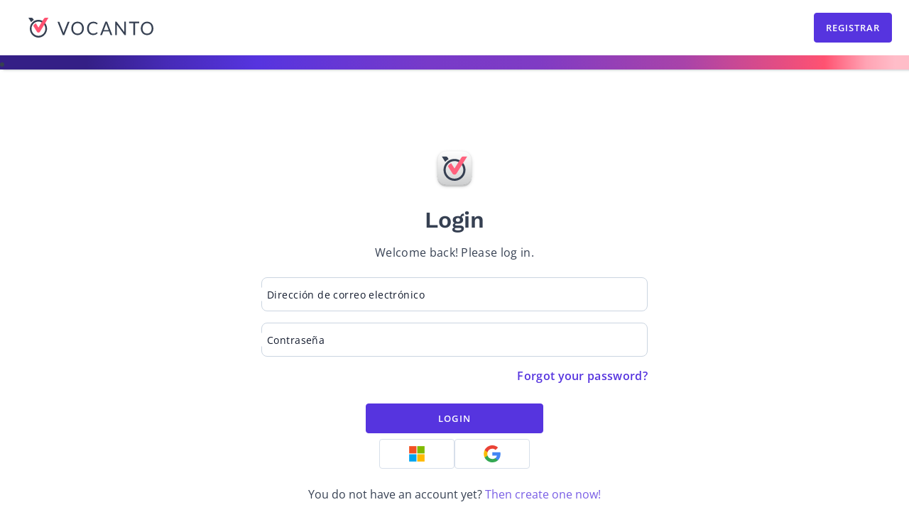

--- FILE ---
content_type: text/html; charset=UTF-8
request_url: https://static.vocanto.com/es/login
body_size: 46116
content:
<!doctype html>
<html
        lang="es"
        class=""
>
<head>
    <meta charset="UTF-8">
    <meta name="viewport"
          content="width=device-width, initial-scale=1.0"
    >
    <meta http-equiv="X-UA-Compatible" content="ie=edge">
    <title>VOCANTO - Acceso</title>
    
    <link rel="icon" href="/favicon.ico" sizes="any">

            <script>
          var GlobalValues = {
            debug: false,
            locale: 'es',
            fallbackLocale: 'en',
            rtl: false,
            role: 'ROLE_TRIAL'
          };
        </script>
    
    <link rel="preload" href="https://static.vocanto.com/build/fonts/open-sans-bold.woff2" as="font" type="font/woff2" crossorigin />
<link rel="preload" href="https://static.vocanto.com/build/fonts/open-sans-regular.woff2" as="font" type="font/woff2" crossorigin />
<link rel="preload" href="https://static.vocanto.com/build/fonts/open-sans-semibold.woff2" as="font" type="font/woff2" crossorigin />
<link rel="preload" href="https://static.vocanto.com/build/fonts/work-sans-regular.woff2" as="font" type="font/woff2" crossorigin />
<link rel="preload" href="https://static.vocanto.com/build/fonts/work-sans-semibold.woff2" as="font" type="font/woff2" crossorigin />
    <link rel="stylesheet" href="https://static.vocanto.com/build/startpageApp.98cca9f9.css?v=0">
                        
        <script src="https://static.vocanto.com/build/runtime.bf6bd80d.js?v=0"></script>
    <script src="https://static.vocanto.com/build/FeatureToggleService.55004e69.js?v=0"></script>
<script>
  window['featureToggleService'] = new FeatureToggleService(new Map([
    ['feature_registration_fos_url', ],
    ['feature_lg_evaluation_menu', ],
    ['feature_matomo_frontend_tracking', 1],
    ['feature_twig_auth_forms', ],
    ['feature_sidebar_nav_twig', 1],
    ['feature_mobile_nav_twig', 1],
  ]));
</script>
    <!-- Matomo -->
<script>
  var _paq = window._paq = window._paq || [];
  _paq.push(['disableCookies']);
  /* tracker methods like "setCustomDimension" should be called before "trackPageView" */
        _paq.push(['setCustomUrl', 'https://static.vocanto.com/es/login']);
    _paq.push(['setReferrerUrl', ''])
    _paq.push(['trackPageView']);
    _paq.push(['enableLinkTracking']);
  (function() {
    var u="https://matomo.vocanto.com/";
    _paq.push(['setTrackerUrl', u+'matomo.php']);
    _paq.push(['setSiteId', '3']);
    var d=document, g=d.createElement('script'), s=d.getElementsByTagName('script')[0];
    g.async=true; g.src=u+'matomo.js'; s.parentNode.insertBefore(g,s);
  })();
</script>
<!-- End Matomo Code -->
            <script src="https://static.vocanto.com/build/TrackingUtils.143fc8b8.js?v=0"></script>
                <script>
          if (window.localStorage) {
            window.localStorage.removeItem('dashboardVisited');
          }
        </script>
    
        <link rel="stylesheet" href="https://static.vocanto.com/build/turbo_css.65a653af.css?v=0">
    <script src="https://static.vocanto.com/build/turbo_app.7e9880ae.js?v=0"></script>
</head>
<body>

<div
        id="publicApp"
        class="tailwind_font-body tailwind_text-gray-700 tailwind_antialiased tailwind_max-w-full tailwind_overflow-x-hidden tailwind_theme-publicpage
                                                "
        >

            <div data-mini-app>
            <voc-snackbar-view></voc-snackbar-view>
        </div>

                        
<div class="tailwind_h-[98px] tailwind_pointer-events-none">
    </div>
<nav id="main-navigation"
    class="tailwind_flex tailwind_flex-col tailwind_w-full tailwind_bg-navigation tailwind_voc-shadow-navigation tailwind_fixed tailwind_inset-x-0 tailwind_top-0 tailwind_z-10"
            role=navigation
            aria-label="Globale Navigation"
            data-controller="publicNavigation" data-publicNavigation-close-menu-label-value="Navigation schließen" data-publicNavigation-open-menu-label-value="Navigation öffnen"
            data-testid="main-navigation"
>
    <div id="main-navigation_content"
         class="tailwind_grid tailwind_grid-cols-[auto_1fr_auto] tailwind_w-full tailwind_!flex tailwind_h-[78px] tailwind_mx-auto tailwind_items-center tailwind_justify-between tailwind_gap-x-6 tailwind_overflow-hidden tailwind_max-w-screen-xl tailwind_pl-10 tailwind_pr-14 tailwind_xl_pr-6 tailwind_xl_gap-x-16"
    >
                                                <a
    href="/es/"   class="tailwind_w-44 tailwind_order-2 tailwind_transition-all tailwind_duration-200"
>
            <svg ref="vocantoLogo"
             fill="currentColor"
             viewBox="0 0 974.67 150.02"
             xmlns="http://www.w3.org/2000/svg"
        >
            <!-- eslint-disable max-len -->
            <path d="M226.62 30.16h10.92a4.61 4.61 0 013 .92 5.4 5.4 0 011.68 2.32l28.54 71.26a43.46 43.46 0 011.8 5.22c.55 1.88 1.07 3.83 1.59 5.85q.64-3 1.38-5.85a43.61 43.61 0 011.71-5.22l28.4-71.25a6 6 0 011.68-2.22 4.41 4.41 0 013-1h11l-41.15 101H267.8zM432.36 80.58a56.45 56.45 0 01-3.54 20.42 46.67 46.67 0 01-10 16 44.09 44.09 0 01-15.44 10.41 55.7 55.7 0 01-39.91 0A44.93 44.93 0 01348.05 117a47 47 0 01-9.94-16 60.72 60.72 0 010-40.9 47.26 47.26 0 019.94-16.06 45.15 45.15 0 0115.44-10.48 55.17 55.17 0 0139.91 0 44.41 44.41 0 0115.44 10.48 47.07 47.07 0 0110 16 56.75 56.75 0 013.52 20.54zm-13.78 0a49.89 49.89 0 00-2.49-16.4 34.39 34.39 0 00-7-12.28A30.41 30.41 0 00398 44.19a40.29 40.29 0 00-29 0 30.78 30.78 0 00-11.08 7.71 34.36 34.36 0 00-7.12 12.28 55.15 55.15 0 000 32.77 34.39 34.39 0 007.12 12.25 30.38 30.38 0 0011.08 7.68 40.81 40.81 0 0029 0 30.07 30.07 0 0011.05-7.68 34.27 34.27 0 007-12.25 49.49 49.49 0 002.53-16.37zM533.17 109.59a2.77 2.77 0 012 .9l5.25 5.74a42.35 42.35 0 01-14.77 11q-8.68 3.95-20.92 3.94a49 49 0 01-19.42-3.7 42.58 42.58 0 01-14.89-10.37 47.13 47.13 0 01-9.51-16 59.36 59.36 0 01-3.39-20.54A55.93 55.93 0 01461.15 60a46.68 46.68 0 0110.17-16 45.75 45.75 0 0115.73-10.45 53.28 53.28 0 0120.2-3.7 45.24 45.24 0 0133 12.54l-4.35 6.16a4.8 4.8 0 01-1.11 1.14 3.08 3.08 0 01-1.8.45 3.48 3.48 0 01-1.89-.66l-2.4-1.63c-.93-.63-2-1.34-3.24-2.07a29.51 29.51 0 00-4.46-2.06 36 36 0 00-5.94-1.62 42.82 42.82 0 00-7.83-.66 37.81 37.81 0 00-14.56 2.73A32.55 32.55 0 00481.32 52a35.23 35.23 0 00-7.41 12.31 46.29 46.29 0 00-2.67 16.24A47.22 47.22 0 00473.91 97a36.61 36.61 0 007.23 12.27 31.13 31.13 0 0010.91 7.73 34.89 34.89 0 0013.57 2.63 54.85 54.85 0 008-.52 33.45 33.45 0 006.54-1.62 27.8 27.8 0 005.58-2.81 41.26 41.26 0 005.22-4 3.54 3.54 0 012.21-1.09zM654.39 131.36h-10.61a4.61 4.61 0 01-3-.92 5.77 5.77 0 01-1.69-2.33l-9.48-24.45h-45.4l-9.48 24.45a5.57 5.57 0 01-1.68 2.3 4.53 4.53 0 01-3 1h-10.59L600 30.09h13.93zm-66.34-37.6h37.82L610 52.56a84.69 84.69 0 01-3-9.56c-.52 1.93-1 3.71-1.5 5.34s-1 3-1.44 4.27zM687.52 30.55a6.9 6.9 0 012 1.88l58.68 76.32c-.15-1.23-.25-2.42-.28-3.57s-.09-2.27-.09-3.35V30.09h12v101.27h-6.93a5.86 5.86 0 01-2.73-.57 7 7 0 01-2.15-1.91l-58.57-76.25c.09 1.18.15 2.34.21 3.47s.06 2.17.06 3.11v72.16h-12V30.09h7a6.09 6.09 0 012.8.46zM864.32 29.87v11.54h-32.75v89.83h-13.73V41.41H785V29.87zM974.67 80.62a57.38 57.38 0 01-3.52 20.47 47.07 47.07 0 01-10 16 44.5 44.5 0 01-15.48 10.42 55.59 55.59 0 01-39.91 0 44.66 44.66 0 01-15.45-10.42 47.07 47.07 0 01-10-16 61.26 61.26 0 010-40.92 47.41 47.41 0 0110-16.06 44.61 44.61 0 0115.45-10.49 55.07 55.07 0 0139.91 0 44.82 44.82 0 0115.48 10.49 47.41 47.41 0 0110 16.06 57.53 57.53 0 013.52 20.45zm-13.76 0a50.52 50.52 0 00-2.49-16.41 34.88 34.88 0 00-7.06-12.29 30.85 30.85 0 00-11.09-7.72 40.18 40.18 0 00-29 0 30.83 30.83 0 00-11.12 7.72 34.36 34.36 0 00-7.1 12.29 55.06 55.06 0 000 32.79 34.4 34.4 0 007.09 12.25 30.23 30.23 0 0011.12 7.69 40.71 40.71 0 0029 0 30.12 30.12 0 0011.09-7.69A34.8 34.8 0 00958.41 97a50.34 50.34 0 002.49-16.38zM78.05 15.77a67 67 0 00-55 28.81c-.4.57-.78 1.15-1.17 1.73a67.27 67.27 0 00-5.68 10.45 67.12 67.12 0 1061.8-41zm0 121A53.91 53.91 0 0128.38 61.9a53.6 53.6 0 014.56-8.39c.31-.47.61-.93.94-1.39a53.87 53.87 0 1144.17 84.68zM42.13 16.74l-6.3-9.83a14.38 14.38 0 00-12-6.91H0l21.17 33.64a76.11 76.11 0 0120.96-16.9z"
            />
            <path fill="#FF5271"
                  d="M132.29 0a14.38 14.38 0 00-12 6.91L78.05 74.6 57.61 42A47.89 47.89 0 0037.8 60.71l27.5 43.88a16 16 0 004.93 5c.2.14.33.33.54.47a13.17 13.17 0 006.15 1.94h2.24a13.14 13.14 0 006.15-1.92c.22-.14.34-.32.54-.47a16 16 0 004.93-5L156.06.06z"
            />
            <!-- eslint-enable max-len -->

            <span class="tailwind_sr-only">
                VOCANTO
            </span>
        </svg>
    </a>

        
                            
<button
            type="button"
            class="tailwind_voc-icon tailwind_w-12 tailwind_h-12 tailwind_!px-1 tailwind_!py-1 tailwind_xl_hidden tailwind_voc-button tailwind_voc-button-icon tailwind_px-4"
                                data-publicNavigation-target="openBurgerMenu"
            data-action="click-&gt;publicNavigation#toggleNav"
            data-testid=openNavBurgerMenu
            >
        <span class="tailwind_sr-only">
        -Button
    </span>
    <svg xmlns="http://www.w3.org/2000/svg" height="24px" viewBox="0 -960 960 960" width="24px" fill="currentColor">
    <path d="M120-240v-80h720v80H120Zm0-200v-80h720v80H120Zm0-200v-80h720v80H120Z"/>
</svg>

</button>

            
<button
            type="button"
            class="tailwind_voc-icon tailwind_w-12 tailwind_h-12 tailwind_!px-1 tailwind_!py-1 tailwind_xl_hidden tailwind_hidden tailwind_voc-button tailwind_voc-button-icon tailwind_px-4"
                                data-publicNavigation-target="closeBurgerMenu"
            data-action="click-&gt;publicNavigation#toggleNav"
            data-testid=closeNavBurgerMenu
            >
        <span class="tailwind_sr-only">
        -Button
    </span>
    <svg xmlns="http://www.w3.org/2000/svg" height="40px" viewBox="0 -960 960 960" width="40px" fill="currentColor">
    <path d="m251.33-204.67-46.66-46.66L433.33-480 204.67-708.67l46.66-46.66L480-526.67l228.67-228.66 46.66 46.66L526.67-480l228.66 228.67-46.66 46.66L480-433.33 251.33-204.67Z"/>
</svg>

</button>

        
                        <ul
                class="
                tailwind_bottom-0 tailwind_transform tailwind_translate-y-full tailwind_left-0 tailwind_right-0 tailwind_mt-40 tailwind_pt-3.5 tailwind_bg-light tailwind_border-t tailwind_border-gray-300 tailwind_items-center tailwind_shadow-md tailwind_order-3
                tailwind_xl_translate-y-0 tailwind_xl_mt-0 tailwind_xl_pt-0 tailwind_xl_border-t-0 tailwind_xl_static tailwind_xl_flex tailwind_xl_gap-x-12 tailwind_xl_shadow-none tailwind_xl_flex-auto tailwind_hidden
            "
                data-publicNavigation-target="navLinks"
        >
            <li
                    class="
                    tailwind_flex tailwind_mt-3 tailwind_px-3.5 tailwind_pb-6 tailwind_xl_mt-0 tailwind_xl_p-0 tailwind_xl_ml-auto
                "
            >
                                                            
<a
            href="/es/registration"
            class="tailwind_voc-button tailwind_voc-button-highlighted tailwind_px-4"
                        id="user_registration"
                    >
            Registrar    </a>

                                                </li>
                                        <li id="main-navigation_burger-menu_gradient"
     class="tailwind_h-5 tailwind_bg-[linear-gradient(90deg,_var(--color-navigation-gradient))]"
        ></li>

                    </ul>
                </div>
            <div id="main-navigation_secondary"></div>
                                    <li id="main-navigation_burger-menu_gradient"
     class="tailwind_h-5 tailwind_bg-[linear-gradient(90deg,_var(--color-navigation-gradient))]"
                    data-publicNavigation-target="navGradient"
        ></li>

            </nav>

<div data-mini-app="authApp">
    <div
        v-if="openNav"
        class="tailwind_fixed tailwind_inset-0 tailwind_bg-gray-800 tailwind_opacity-75 tailwind_z-1 tailwind_hidden tailwind_xl_hidden"
        :style="openNav ? 'display:block;' : ''"
        @click="toggleNav()"
    ></div>

    <voc-auth-modal></voc-auth-modal>
    <voc-snackbar-view></voc-snackbar-view>
</div>
            <turbo-frame id="login" target="_top">
        <div
        class="tailwind_relative tailwind_p-4 tailwind_mb-12 tailwind_w-full tailwind_sm_w-[36rem] tailwind_max-w-xl tailwind_mx-auto tailwind_flex tailwind_flex-col tailwind_overflow-auto tailwind_mt-24"
        data-controller="componentSwitch"
    >
        
                                <div
                class="tailwind_"
                id="vocanto-login"
                data-componentSwitch-target="componentB"
            >
                <div class="tailwind_flex tailwind_flex-col tailwind_justify-center tailwind_items-center tailwind_mb-6">
                    <svg width="58" height="57" viewBox="0 0 58 57" fill="none" xmlns="http://www.w3.org/2000/svg">
    <g filter="url(#filter0_dddi_2_29353)">
        <path d="M5 22.2C5 15.4794 5 12.1191 6.30792 9.55211C7.4584 7.29417 9.29417 5.4584 11.5521 4.30792C14.1191 3 17.4794 3 24.2 3H33.8C40.5206 3 43.8809 3 46.4479 4.30792C48.7058 5.4584 50.5416 7.29417 51.6921 9.55211C53 12.1191 53 15.4794 53 22.2V31.8C53 38.5206 53 41.8809 51.6921 44.4479C50.5416 46.7058 48.7058 48.5416 46.4479 49.6921C43.8809 51 40.5206 51 33.8 51H24.2C17.4794 51 14.1191 51 11.5521 49.6921C9.29417 48.5416 7.4584 46.7058 6.30792 44.4479C5 41.8809 5 38.5206 5 31.8V22.2Z" fill="white"/>
        <path d="M5 22.2C5 15.4794 5 12.1191 6.30792 9.55211C7.4584 7.29417 9.29417 5.4584 11.5521 4.30792C14.1191 3 17.4794 3 24.2 3H33.8C40.5206 3 43.8809 3 46.4479 4.30792C48.7058 5.4584 50.5416 7.29417 51.6921 9.55211C53 12.1191 53 15.4794 53 22.2V31.8C53 38.5206 53 41.8809 51.6921 44.4479C50.5416 46.7058 48.7058 48.5416 46.4479 49.6921C43.8809 51 40.5206 51 33.8 51H24.2C17.4794 51 14.1191 51 11.5521 49.6921C9.29417 48.5416 7.4584 46.7058 6.30792 44.4479C5 41.8809 5 38.5206 5 31.8V22.2Z" fill="url(#paint0_linear_2_29353)" fill-opacity="0.2"/>
        <path d="M24.2002 3.15039H33.7998C37.1624 3.15039 39.6755 3.15063 41.6689 3.31348C43.6607 3.47621 45.1211 3.80002 46.3799 4.44141C48.6096 5.5775 50.4225 7.3904 51.5586 9.62012C52.2 10.8789 52.5238 12.3393 52.6865 14.3311C52.8494 16.3245 52.8496 18.8376 52.8496 22.2002V31.7998C52.8496 35.1624 52.8494 37.6755 52.6865 39.6689C52.5238 41.6607 52.2 43.1211 51.5586 44.3799C50.4225 46.6096 48.6096 48.4225 46.3799 49.5586C45.1211 50.2 43.6607 50.5238 41.6689 50.6865C39.6755 50.8494 37.1624 50.8496 33.7998 50.8496H24.2002C20.8376 50.8496 18.3245 50.8494 16.3311 50.6865C14.3393 50.5238 12.8789 50.2 11.6201 49.5586C9.3904 48.4225 7.5775 46.6096 6.44141 44.3799C5.80002 43.1211 5.47621 41.6607 5.31348 39.6689C5.15063 37.6755 5.15039 35.1624 5.15039 31.7998V22.2002C5.15039 18.8376 5.15063 16.3245 5.31348 14.3311C5.47621 12.3393 5.80002 10.8789 6.44141 9.62012C7.5775 7.3904 9.3904 5.5775 11.6201 4.44141C12.8789 3.80002 14.3393 3.47621 16.3311 3.31348C18.3245 3.15063 20.8376 3.15039 24.2002 3.15039Z" stroke="#0A0D12" stroke-opacity="0.12" stroke-width="0.3"/>
        <g clip-path="url(#clip0_2_29353)">
            <path d="M29.0007 14.1257C23.9459 14.1315 19.2144 16.6065 16.3336 20.752C16.2415 20.8834 16.1537 21.0163 16.0644 21.1507C15.5568 21.9114 15.1193 22.716 14.755 23.5541V23.5629C11.4354 31.4173 15.1237 40.469 22.9935 43.7822C30.8632 47.0954 39.9327 43.4142 43.2523 35.5599C46.572 27.7055 42.8836 18.6537 35.0139 15.3406C33.1119 14.5404 31.068 14.1271 29.0037 14.1271H29.0007V14.1257ZM29.0007 41.957C22.142 41.9584 16.5794 36.4097 16.578 29.5643C16.578 27.907 16.9101 26.2672 17.5553 24.7413C17.8479 24.0681 18.2005 23.4227 18.6072 22.8109C18.6789 22.7028 18.7535 22.5963 18.8238 22.4911C22.7447 16.8781 30.4813 15.5012 36.1053 19.413C41.7293 23.3264 43.1089 31.0479 39.1894 36.6608C36.8661 39.9857 33.0607 41.9672 28.9993 41.9643L29.0022 41.957H29.0007Z" fill="#364052"/>
            <path d="M20.7155 14.3432L19.2642 12.0887C18.6775 11.125 17.6402 10.5263 16.5107 10.5L11.0199 10.5102L15.8977 18.2492C17.2583 16.6722 18.8896 15.3493 20.7155 14.3432Z" fill="#364052"/>
            <path d="M41.4893 10.5C40.3598 10.5263 39.3225 11.125 38.7359 12.0887L28.9978 27.6514L24.2882 20.1548C22.3819 21.1185 20.7959 22.6123 19.725 24.458L26.0629 34.5494C26.3526 35.0079 26.7418 35.3978 27.1997 35.6883C27.2465 35.7219 27.2743 35.7643 27.3241 35.7949C27.7527 36.0563 28.2399 36.2067 28.7418 36.233C28.8281 36.2418 28.9144 36.233 29.0007 36.2403C29.087 36.2447 29.1734 36.2432 29.2597 36.233C29.7615 36.2067 30.2487 36.0563 30.6774 35.7949C30.7271 35.7643 30.7564 35.7205 30.8017 35.6883C31.2597 35.3978 31.6488 35.0079 31.9385 34.5494L46.9801 10.5102L41.4893 10.5Z" fill="#FF617D"/>
        </g>
    </g>
    <defs>
        <filter id="filter0_dddi_2_29353" x="0.5" y="0" width="57" height="57" filterUnits="userSpaceOnUse" color-interpolation-filters="sRGB">
            <feFlood flood-opacity="0" result="BackgroundImageFix"/>
            <feColorMatrix in="SourceAlpha" type="matrix" values="0 0 0 0 0 0 0 0 0 0 0 0 0 0 0 0 0 0 127 0" result="hardAlpha"/>
            <feOffset dy="1.5"/>
            <feGaussianBlur stdDeviation="1.5"/>
            <feColorMatrix type="matrix" values="0 0 0 0 0.0392157 0 0 0 0 0.0509804 0 0 0 0 0.0705882 0 0 0 0.06 0"/>
            <feBlend mode="normal" in2="BackgroundImageFix" result="effect1_dropShadow_2_29353"/>
            <feColorMatrix in="SourceAlpha" type="matrix" values="0 0 0 0 0 0 0 0 0 0 0 0 0 0 0 0 0 0 127 0" result="hardAlpha"/>
            <feOffset dy="1.5"/>
            <feGaussianBlur stdDeviation="2.25"/>
            <feColorMatrix type="matrix" values="0 0 0 0 0.0392157 0 0 0 0 0.0509804 0 0 0 0 0.0705882 0 0 0 0.1 0"/>
            <feBlend mode="normal" in2="effect1_dropShadow_2_29353" result="effect2_dropShadow_2_29353"/>
            <feColorMatrix in="SourceAlpha" type="matrix" values="0 0 0 0 0 0 0 0 0 0 0 0 0 0 0 0 0 0 127 0" result="hardAlpha"/>
            <feMorphology radius="0.75" operator="erode" in="SourceAlpha" result="effect3_dropShadow_2_29353"/>
            <feOffset dy="1.5"/>
            <feGaussianBlur stdDeviation="0.75"/>
            <feComposite in2="hardAlpha" operator="out"/>
            <feColorMatrix type="matrix" values="0 0 0 0 0.0392157 0 0 0 0 0.0509804 0 0 0 0 0.0705882 0 0 0 0.13 0"/>
            <feBlend mode="normal" in2="effect2_dropShadow_2_29353" result="effect3_dropShadow_2_29353"/>
            <feBlend mode="normal" in="SourceGraphic" in2="effect3_dropShadow_2_29353" result="shape"/>
            <feColorMatrix in="SourceAlpha" type="matrix" values="0 0 0 0 0 0 0 0 0 0 0 0 0 0 0 0 0 0 127 0" result="hardAlpha"/>
            <feOffset dy="-0.75"/>
            <feGaussianBlur stdDeviation="0.375"/>
            <feComposite in2="hardAlpha" operator="arithmetic" k2="-1" k3="1"/>
            <feColorMatrix type="matrix" values="0 0 0 0 0.0392157 0 0 0 0 0.0509804 0 0 0 0 0.0705882 0 0 0 0.1 0"/>
            <feBlend mode="normal" in2="shape" result="effect4_innerShadow_2_29353"/>
        </filter>
        <linearGradient id="paint0_linear_2_29353" x1="29" y1="3" x2="29" y2="51" gradientUnits="userSpaceOnUse">
            <stop stop-color="white"/>
            <stop offset="1" stop-color="#0A0D12"/>
        </linearGradient>
        <clipPath id="clip0_2_29353">
            <rect width="35.9603" height="34.5" fill="white" transform="translate(11.0199 10.5)"/>
        </clipPath>
    </defs>
</svg>

                </div>
                <h2 class="tailwind_voc-text-3xl tailwind_text-center tailwind_mb-4">Login</h2>
                <p class="tailwind_voc-text-base tailwind_text-center tailwind_mb-6">Welcome back! Please log in.</p>

                <div class="tailwind_relative">
                    <turbo-frame id="flashbags">
    </turbo-frame>
                </div>

                <form name="login_form" method="post" action="/es/login_check" BaseFormType="true" data-turbo="false" novalidate="novalidate">

                <div class="tailwind_flex tailwind_flex-col tailwind_mt-4">

                    <div class="tailwind_mb-4">
                        
    <div>
        <div class="tailwind_relative">        <input
            type="text"
            id="login_form__email"
            class="tailwind_h-12 tailwind_border tailwind_block tailwind_p-3 tailwind_w-full tailwind_text-sm tailwind_text-gray-900 tailwind_bg-light tailwind_rounded-lg tailwind_focus_border-primary-700 tailwind_peer tailwind_border-gray-300 "
            name="_email" required="required" placeholder=" "
     data-testid="emailLogin" placeholder="Dirección de correo electrónico"
                        data-formValidation-target="field"
        />
            
        <label for="login_form__email" class="tailwind_absolute tailwind_voc-text-sm tailwind_duration-300 tailwind_transform tailwind_-translate-y-4 tailwind_scale-75 tailwind_top-2 tailwind_origin-[0] tailwind_bg-light tailwind_px-2 tailwind_peer-focus_px-2 tailwind_peer-placeholder-shown_scale-100 tailwind_peer-placeholder-shown_-translate-y-1/2 tailwind_peer-placeholder-shown_top-1/2 tailwind_peer-focus_top-2 tailwind_peer-focus_scale-75 tailwind_peer-focus_-translate-y-4 tailwind_rtl_peer-focus_translate-x-1/4 tailwind_rtl_peer-focus_left-auto tailwind_start-1 tailwind_cursor-auto tailwind_text-gray-900 tailwind_text-gray-900 required">Dirección de correo electrónico</label></div>
    </div>
                    </div>
                    <div class="tailwind_mb-4">
                        
    <div>
        <div class="tailwind_relative">        <input
            type="password"
            id="login_form__password"
            class="tailwind_h-12 tailwind_border tailwind_block tailwind_p-3 tailwind_w-full tailwind_text-sm tailwind_text-gray-900 tailwind_bg-light tailwind_rounded-lg tailwind_focus_border-primary-700 tailwind_peer tailwind_border-gray-300 "
            name="_password" required="required" placeholder=" " minLength="1" data-strength="0"
     data-testid="passwordLogin" placeholder="Contraseña"
                        data-formValidation-target="field"
        />
            
        <label for="login_form__password" class="tailwind_absolute tailwind_voc-text-sm tailwind_duration-300 tailwind_transform tailwind_-translate-y-4 tailwind_scale-75 tailwind_top-2 tailwind_origin-[0] tailwind_bg-light tailwind_px-2 tailwind_peer-focus_px-2 tailwind_peer-placeholder-shown_scale-100 tailwind_peer-placeholder-shown_-translate-y-1/2 tailwind_peer-placeholder-shown_top-1/2 tailwind_peer-focus_top-2 tailwind_peer-focus_scale-75 tailwind_peer-focus_-translate-y-4 tailwind_rtl_peer-focus_translate-x-1/4 tailwind_rtl_peer-focus_left-auto tailwind_start-1 tailwind_cursor-auto tailwind_text-gray-900 tailwind_text-gray-900 required">Contraseña</label></div>
    </div>
                    </div>

                    <div class="tailwind_w-full tailwind_flex tailwind_justify-end">
                        <a
                                class="tailwind_text-primary tailwind_w-fit tailwind_text-right tailwind_voc-text-base-bold tailwind_mb-6"
                                href="/es/password/reset"
                                target="_top"
                        >
                            Forgot your password?
                        </a>
                    </div>

                    <div class="tailwind_flex tailwind_flex-col tailwind_items-center tailwind_justify-between tailwind_gap-4 tailwind_pt-1">
                        
<button
            type="submit"
            class="tailwind_w-full tailwind_text-center tailwind_block tailwind_max-w-[250px] tailwind_voc-button tailwind_voc-button-highlighted tailwind_px-4"
                                data-formValidation-target="submitButton"
            >
            Login    </button>


                        <div class="tailwind_flex tailwind_flex-row tailwind_gap-6 tailwind_mt-2">
                            <a
                                    class="tailwind_voc-button tailwind_px-10"
                                    href="/connect/microsoft"
                                    title="SSO Microsoft"
                                    target="_top"
                            >
                                <svg xmlns="http://www.w3.org/2000/svg" width="24" height="24" viewBox="0 0 21 21">
    <path fill="#f25022" d="M1 1h9v9H1z"/>
    <path fill="#00a4ef" d="M1 11h9v9H1z"/>
    <path fill="#7fba00" d="M11 1h9v9h-9z"/>
    <path fill="#ffb900" d="M11 11h9v9h-9z"/>
</svg>
                            </a>

                            <a
                                    class="tailwind_voc-button tailwind_px-10"
                                    href="/connect/google"
                                    title="SSO Google"
                                    target="_top"
                            >
                                <svg xmlns="http://www.w3.org/2000/svg" width="24" height="24" viewBox="0 0 533.5 544.3">
    <path fill="#4285f4"
          d="M533.5 278.4c0-18.5-1.5-37.1-4.7-55.3H272.1v104.8h147c-6.1 33.8-25.7 63.7-54.4 82.7v68h87.7c51.5-47.4 81.1-117.4 81.1-200.2z"/>
    <path fill="#34a853"
          d="M272.1 544.3c73.4 0 135.3-24.1 180.4-65.7l-87.7-68c-24.4 16.6-55.9 26-92.6 26-71 0-131.2-47.9-152.8-112.3H28.9v70.1c46.2 91.9 140.3 149.9 243.2 149.9z"/>
    <path fill="#fbbc04"
          d="M119.3 324.3c-11.4-33.8-11.4-70.4 0-104.2V150H28.9c-38.6 76.9-38.6 167.5 0 244.4l90.4-70.1z"/>
    <path fill="#ea4335"
          d="M272.1 107.7c38.8-.6 76.3 14 104.4 40.8l77.7-77.7C405 24.6 339.7-.8 272.1 0 169.2 0 75.1 58 28.9 150l90.4 70.1c21.5-64.5 81.8-112.4 152.8-112.4z"/>
</svg>
                            </a>
                        </div>
                    </div>

                    <p class="tailwind_text-center tailwind_mt-6">
                        You do not have an account yet?
                        <a class="tailwind_text-primary-600 tailwind_hover_text-primary"
                           href="/es/registration"
                           target="_top"
                        >Then create one now!</a>
                    </p>

                    
                            <input
            type="hidden"
            name="_token"
    
             value="76cda6df.B-U57FDYpA0uI-KSVI3F_r1DFzdqyVyUF6plrpeTy6U.T4F7rSOdkDtocbT4N_qtrf8OVX8AkTLFc9NWnNPphP9UjWavN63ATh9how"        />
    </form>
                </div>
            </div>
            </div>
</turbo-frame>

            <div class="tailwind_hidden tailwind_sm_block">
    
<div class="tailwind_voc-component" data-testid="gradient-background-section">
    <div class="tailwind_w-full tailwind_bg-gradient-to-b tailwind_from-light tailwind_to-primary-50 tailwind_h-14"
    ></div>
    <div class="tailwind_bg-primary-50">
                        <div class="tailwind_relative tailwind_mx-auto tailwind_max-w-7xl tailwind_px-8 tailwind_py-8" data-testid="feature-image-left">
            <div
                    id="videoContainer"
                    class="tailwind_mx-auto tailwind_grid tailwind_max-w-2xl tailwind_grid-cols-1 tailwind_gap-x-8 tailwind_gap-y-16 tailwind_sm_gap-y-20 tailwind_lg_mx-0 tailwind_lg_max-w-none tailwind_lg_grid-cols-2"
            >
                <div class="tailwind_lg_ml-auto tailwind_lg_pl-4 tailwind_lg_pb-4">
                    <div class="tailwind_lg_max-w-lg">
                        <div
  class="
    tailwind_flex tailwind_flex-col 
              tailwind_gap-6
      "
>

  
            <h2 class="tailwind_voc-text-5xl ">
        Playfully develop real professionals
      </h2>
      
            <p class="tailwind_voc-text-base tailwind_text-gray-600 ">
        VOCANTO is the leading learning platform for commercial and industrial-technical trainees. <br><br>Developed by training experts. To prepare trainees and relieve trainers.
      </p>
      
  
</div>
                        <dl class="tailwind_mt-10 tailwind_max-w-xl tailwind_space-y-8 tailwind_text-base tailwind_leading-7 tailwind_text-gray-600 tailwind_lg_max-w-none">
                                                            <div class="tailwind_relative tailwind_pl-16">
                                    <dt class="tailwind_inline tailwind_voc-text-lg tailwind_text-gray-900">
                                        <div class="tailwind_absolute tailwind_-left-2 tailwind_top-2 tailwind_rounded-full tailwind_bg-primary-100 tailwind_text-primary-700 tailwind_w-14 tailwind_h-14 tailwind_flex tailwind_justify-center tailwind_items-center">
                                          <svg xmlns="http://www.w3.org/2000/svg" height="36" viewBox="0 0 24 24" width="36" fill="currentColor">
    <path d="M20 6h-8l-2-2H4c-1.1 0-1.99.9-1.99 2L2 18c0 1.1.9 2 2 2h16.77c.68 0 1.23-.56 1.23-1.23V8c0-1.1-.9-2-2-2zm0 12H4V6h5.17l2 2H20v10zm-2-6H6v-2h12v2zm-4 4H6v-2h8v2z"></path>
</svg>

                                        </div>
                                        High quality learning content
                                    </dt>
                                    <dd class="tailwind_voc-text-base">
                                        Development according to IHK framework curriculum. Interactive animations and simulations. Thousands of learning videos and practice questions.
                                    </dd>
                                </div>
                                                            <div class="tailwind_relative tailwind_pl-16">
                                    <dt class="tailwind_inline tailwind_voc-text-lg tailwind_text-gray-900">
                                        <div class="tailwind_absolute tailwind_-left-2 tailwind_top-2 tailwind_rounded-full tailwind_bg-primary-100 tailwind_text-primary-700 tailwind_w-14 tailwind_h-14 tailwind_flex tailwind_justify-center tailwind_items-center">
                                          <svg xmlns="http://www.w3.org/2000/svg" height="36" viewBox="0 0 24 24" width="36" fill="currentColor">
    <path d="M11 21v-2h8v-7.1q0-1.45-.55-2.725-.55-1.275-1.5-2.225Q16 6 14.725 5.45 13.45 4.9 12 4.9q-1.45 0-2.725.55Q8 6 7.05 6.95q-.95.95-1.5 2.225Q5 10.45 5 11.9V18H4q-.825 0-1.412-.587Q2 16.825 2 16v-2q0-.575.275-1.013.275-.437.725-.712l.075-1.325q.225-1.825 1.038-3.3.812-1.475 2.025-2.5Q7.35 4.125 8.863 3.562 10.375 3 12 3q1.65 0 3.163.562 1.512.563 2.712 1.6 1.2 1.038 2.013 2.5.812 1.463 1.037 3.263l.075 1.3q.45.225.725.662.275.438.275.963v2.3q0 .55-.275.975-.275.425-.725.65V19q0 .825-.587 1.413Q19.825 21 19 21Zm-2-7q-.425 0-.712-.288Q8 13.425 8 13t.288-.713Q8.575 12 9 12t.713.287Q10 12.575 10 13t-.287.712Q9.425 14 9 14Zm6 0q-.425 0-.712-.288Q14 13.425 14 13t.288-.713Q14.575 12 15 12t.713.287Q16 12.575 16 13t-.287.712Q15.425 14 15 14Zm-8.975-1.55q-.1-1.475.413-2.675.512-1.2 1.374-2.038Q8.675 6.9 9.8 6.45 10.925 6 12.05 6q2.275 0 3.938 1.438Q17.65 8.875 18 11.025 15.65 11 13.75 9.762q-1.9-1.237-2.875-3.212-.4 2.025-1.687 3.587Q7.9 11.7 6.025 12.45Z"/>
</svg>

                                        </div>
                                        Tutorial learning support
                                    </dt>
                                    <dd class="tailwind_voc-text-base">
                                        Technical and training experts answer all trainees' questions. Anytime.
                                    </dd>
                                </div>
                                                            <div class="tailwind_relative tailwind_pl-16">
                                    <dt class="tailwind_inline tailwind_voc-text-lg tailwind_text-gray-900">
                                        <div class="tailwind_absolute tailwind_-left-2 tailwind_top-2 tailwind_rounded-full tailwind_bg-primary-100 tailwind_text-primary-700 tailwind_w-14 tailwind_h-14 tailwind_flex tailwind_justify-center tailwind_items-center">
                                          <svg xmlns="http://www.w3.org/2000/svg" fill="currentColor" height="36" viewBox="0 0 24 24" width="36">
    <path d="M0 0h24v24H0V0z" fill="none"/>
    <path d="M17 20.41L18.41 19 15 15.59 13.59 17 17 20.41zM7.5 8H11v5.59L5.59 19 7 20.41l6-6V8h3.5L12 3.5 7.5 8z"/>
</svg>

                                        </div>
                                        Didactic concept
                                    </dt>
                                    <dd class="tailwind_voc-text-base">
                                        Suitable for the entire training. Learning motivation through gamification. Significantly improved grades.
                                    </dd>
                                </div>
                                                            <div class="tailwind_relative tailwind_pl-16">
                                    <dt class="tailwind_inline tailwind_voc-text-lg tailwind_text-gray-900">
                                        <div class="tailwind_absolute tailwind_-left-2 tailwind_top-2 tailwind_rounded-full tailwind_bg-primary-100 tailwind_text-primary-700 tailwind_w-14 tailwind_h-14 tailwind_flex tailwind_justify-center tailwind_items-center">
                                          <svg xmlns="http://www.w3.org/2000/svg" height="36" viewBox="0 0 24 24" width="36" fill="currentColor">
    <path d="m12 3.19 7 3.11V11c0 4.52-2.98 8.69-7 9.93-4.02-1.24-7-5.41-7-9.93V6.3l7-3.11M12 1 3 5v6c0 5.55 3.84 10.74 9 12 5.16-1.26 9-6.45 9-12V5l-9-4zm-1 6h2v2h-2V7zm0 4h2v6h-2v-6z"></path>
</svg>

                                        </div>
                                        Administration & Privacy
                                    </dt>
                                    <dd class="tailwind_voc-text-base">
                                        DSGVO compliant, ISO certified.
                                    </dd>
                                </div>
                                                    </dl>
                        <p class="tailwind_voc-text-base tailwind_mt-14 tailwind_mb-6">
                            Would you like to learn more about VOCANTO?                        </p>

                        
<a
            href="https://vocanto.de"
            class="tailwind_w-fit tailwind_voc-button tailwind_voc-button-highlighted tailwind_px-4"
                                >
    Here you can find more information about VOCANTO.
                        </a>
                    </div>
                </div>
                <div class="tailwind_self-center tailwind_lg_order-first tailwind_min-h-[27rem] tailwind_sm_min-h-[32rem]" data-mini-app>
                    <voc-intersect
                        v-slot="{ intersecting }"
                    >
                        <div class="tailwind_flex tailwind_justify-end">
                            <voc-video-teaser-in-proximity
                                class="tailwind_max-w-none tailwind_w-full tailwind_md_w-[57rem] tailwind_lg_w-full tailwind_xl_w-[57rem] tailwind_transition-all tailwind_duration-1000 tailwind_ease-out tailwind_opacity-0 tailwind_delay-150"
                                :class="intersecting ? tw('opacity-100') : tw('opacity-0 -translate-x-full')"
                                video-url="https://static.vocanto.com/static/landingpage-videos/VC-Landingpage-Video.mp4?v=0"
                                video-title="The digital path to specialist knowledge"
                                button-text="Play video"
                                use-threshold="true"
                                video-id="videoElement"
                                container-id="videoContainer"
                            >
                                <div class="tailwind_flex tailwind_justify-end">
                                                                            <video
                                            id="videoElement"
                                            src="https://static.vocanto.com/static/landingpage-videos/VC-Landingpage-Video.mp4?v=0"
                                            :class="tw('block rounded-xl shadow-md ring-1 ring-gray-100 w-[48rem] h-auto max-w-none sm_w-[57rem] min-h-[27rem] sm_min-h-[32rem] bg-gray-900')"
                                            loop
                                            muted
                                            playsinline
                                            preload="none"
                                        />
                                                                    </div>
                            </voc-video-teaser-in-proximity>
                        </div>
                    </voc-intersect>
                </div>
            </div>
        </div>
        </div>
    <div class="tailwind_h-14 tailwind_w-full tailwind_bg-gradient-to-b tailwind_from-primary-50 tailwind_to-light"
    ></div>
</div>
</div>
                
<footer class="tailwind_bg-gray-800 tailwind_text-light">
    <div class="
        tailwind_h-5
        "
                 style="background: linear-gradient(127deg, #341F86 2.11%, #341F86 9.94%, #472BB9 19.26%, #5634DF 28.66%, #773AC9 47.40%, #7F3BC4 59.44%, #A943A9 75.56%, #FF5271 90.94%, rgba(255, 82, 113, 0.53) 95.50%, rgba(255, 82, 113, 0.38) 98.72%);"
            ></div>
    <div class="tailwind_p-8 tailwind_sm_p-10 tailwind_grid tailwind_grid-flow-row tailwind_grid-cols-2-auto tailwind_xl_grid-cols-3 tailwind_gap-7">

        
        <div class="tailwind_col-span-2 tailwind_sm_col-span-1 tailwind_order-first">
              <div
  class="
    tailwind_voc-tagline
    tailwind_voc-tagline-dark tailwind_font-extrabold tailwind_text-lg tailwind_sm_text-2xl tailwind_xl_text-3xl tailwind_leading-none
    
      "
  data-testid="tagline"
>The vocational training experts.</div>
        </div>

        
            
            <div class="tailwind_voc-text-lg tailwind_inline-flex tailwind_relative tailwind_justify-start tailwind_sm_justify-end tailwind_xl_justify-center tailwind_col-span-2 tailwind_sm_col-span-1 tailwind_order-3 tailwind_sm_order-2" data-mini-app>
                                    <voc-language-dropdown
                        :no-offset="true"
                        button-text="español"
                        locale="es"
                        menu-item-classes="sm_!left-auto sm_!right-0 md_!right-auto bg-gray-800"
                    >
                        <ul class="tailwind_sm_text-right tailwind_md_text-left">
                                                                                                <li>
                                        <a href="/de/login">Deutsch</a>
                                    </li>
                                                                                                                                <li>
                                        <a href="/en_GB/login">English (United Kingdom)</a>
                                    </li>
                                                                                                                                <li>
                                        <a href="/en_US/login">English (United States)</a>
                                    </li>
                                                                                                                                                                                                                                                                                                                                                                                                </ul>
                    </voc-language-dropdown>
                            </div>

            
            <div class="tailwind_inline-flex tailwind_flex-wrap tailwind_gap-3.5 tailwind_xl_justify-end tailwind_col-span-1 tailwind_order-4 tailwind_xl_order-3 tailwind_items-end tailwind_xl_items-top">
                                    <a class="tailwind_w-12 tailwind_h-12" href="https://www.linkedin.com/company/vocanto-gmbh/" target="_blank"
                    rel="noopener noreferrer">
                        <img src="/images/logo/footer/linkedin_white.png" alt="LinkedIn" width="48" height="48" loading="lazy">
                    </a>
                                    <a class="tailwind_w-12 tailwind_h-12" href="https://www.instagram.com/pruefungstv/" target="_blank"
                    rel="noopener noreferrer">
                        <img src="/images/logo/footer/instagram_white.png" alt="Instagram" width="48" height="48" loading="lazy">
                    </a>
                            </div>

            
            <div class="tailwind_flex tailwind_flex-col tailwind_gap-4 tailwind_col-span-2 tailwind_order-2 tailwind_sm_order-3 tailwind_xl_order-4">
                                                            <a class="tailwind_voc-text-lg" href="https://www.vocanto.de/haeufige-fragen" target="_blank"
                        rel="noopener noreferrer">Preguntas frecuentes</a>
                                                                                <a class="tailwind_voc-text-lg" href="https://www.vocanto.de/kontakt-vocanto" target="_blank"
                        rel="noopener noreferrer">Contacto</a>
                                                                                <a class="tailwind_voc-text-lg" href="/es/impressum" >Impressum</a>
                                                                                <a class="tailwind_voc-text-lg" href="/es/datenschutz" >Datenschutz</a>
                                                                                <a class="tailwind_voc-text-lg" href="/es/agb" >Nutzungsbedingungen</a>
                                                </div>

            
            <div class="tailwind_flex tailwind_w-full tailwind_gap-4 tailwind_order-last tailwind_justify-end">
                                        <picture
    class="tailwind_overflow-hidden tailwind_pointer-events-none tailwind_w-16 tailwind_md_self-end"
    
>
                                <source srcset="https://static.vocanto.com/images/logo/footer/tuev_sued.webp?v=0 1x" type="image/webp">
                                <source srcset="https://static.vocanto.com/images/logo/footer/tuev_sued_2x.webp?v=0 2x" type="image/webp">
                                <source srcset="https://static.vocanto.com/images/logo/footer/tuev_sued_2x.png?v=0 2x" type="image/png">
                                <img
                alt="Zertifiziert nach ISO 27001"
                class="tailwind_w-full tailwind_h-full tailwind_object-cover"
                loading="lazy"
                src="https://static.vocanto.com/images/logo/footer/tuev_sued.png?v=0"
                
                
            >
            </picture>
                                        <picture
    class="tailwind_overflow-hidden tailwind_pointer-events-none tailwind_w-16 tailwind_md_self-end"
    
>
                                <source srcset="https://static.vocanto.com/images/logo/footer/DSGVO-Siegel.webp?v=0 1x" type="image/webp">
                                <source srcset="https://static.vocanto.com/images/logo/footer/DSGVO-Siegel_2x.webp?v=0 2x" type="image/webp">
                                <source srcset="https://static.vocanto.com/images/logo/footer/DSGVO-Siegel_2x.png?v=0 2x" type="image/png">
                                <img
                alt="DGSVO-konform"
                class="tailwind_w-full tailwind_h-full tailwind_object-cover"
                loading="lazy"
                src="https://static.vocanto.com/images/logo/footer/DSGVO-Siegel.png?v=0"
                
                
            >
            </picture>
                            </div>

        
    </div>
    <div class="tailwind_p-8 tailwind_sm_p-10 tailwind_bg-gray-900 tailwind_flex tailwind_flex-wrap">
        <div class="tailwind_w-full tailwind_lg_w-auto tailwind_lg_mr-auto tailwind_flex tailwind_items-center tailwind_pb-16 tailwind_lg_pb-0">
            <span class="tailwind_h-7">
                <img class="tailwind_w-40" src="/images/logo/footer/VOCANTO_white.png" alt="VOCANTO" width="190" height="50" loading="lazy">
            </span>
        </div>
        <div class="tailwind_w-full tailwind_lg_w-auto tailwind_flex tailwind_items-top tailwind_gap-4 tailwind_pb-3 tailwind_lg_pb-0 tailwind_lg_pr-6 tailwind_border-b tailwind_lg_border-b-0 tailwind_lg_border-r tailwind_border-gray-500 tailwind_justify-between tailwind_sm_justify-start">
            <div class="tailwind_text-xs tailwind_leading-none tailwind_uppercase tailwind_text-gray-400 tailwind_font-semibold">
                Part of the
            </div>
            <a href="https://embrace.family/" target="_blank" rel="noopener noreferrer">
                <img class="tailwind_h-8" src="/images/logo/footer/EMBRACE_gray.svg" alt="EMBRACE" loading="lazy">
            </a>
        </div>
        <div class="tailwind_w-full tailwind_lg_w-auto tailwind_flex tailwind_justify-between tailwind_sm_justify-start tailwind_lg_justify-between tailwind_gap-5 tailwind_pt-3 tailwind_lg_pt-0 tailwind_lg_pl-6 tailwind_items-center">
            <a href="https://studyflix.de/" target="_blank" rel="noopener noreferrer">
                <img class="tailwind_h-auto tailwind_max-h-7" src="/images/logo/footer/studyflix_gray.svg" alt="studyflix" loading="lazy">
            </a>
            <a href="https://ausbildung.de/" target="_blank" rel="noopener noreferrer">
                <img class="tailwind_h-auto tailwind_max-h-5" src="/images/logo/footer/ausbildung-de_gray.svg" alt="Ausbildung.de" loading="lazy">
            </a>
            <a href="https://milchundzucker.de/" target="_blank" rel="noopener noreferrer">
                <img class="tailwind_h-auto tailwind_max-h-7" src="/images/logo/footer/milch-und-zucker_gray.svg" alt="Milch und Zucker" loading="lazy">
            </a>
        </div>
    </div>
</footer>
    </div>

    <script src="https://static.vocanto.com/build/startpageApp.b6d47a78.js?v=0"></script>
    <script id="ie11-backup-active-theme"></script>

<div id="navigation-backdrop"></div>

</body>
</html>


--- FILE ---
content_type: text/css
request_url: https://static.vocanto.com/build/startpageApp.98cca9f9.css?v=0
body_size: 44884
content:
@font-face{font-display:swap;font-family:Open Sans;font-style:normal;font-weight:400;src:url(/build/fonts/open-sans-regular.eot);src:local("Open Sans"),url(/build/fonts/open-sans-regular.eot?#iefix) format("embedded-opentype"),url(/build/fonts/open-sans-regular.woff2) format("woff2"),url(/build/fonts/open-sans-regular.woff) format("woff"),url(/build/fonts/open-sans-regular.ttf) format("truetype"),url(/build/images/open-sans-regular.4d79be5c.svg#Open\ Sans) format("svg")}@font-face{font-display:swap;font-family:Open Sans;font-style:normal;font-weight:600;src:url(/build/fonts/open-sans-semibold.eot);src:local("Open Sans"),url(/build/fonts/open-sans-semibold.eot?#iefix) format("embedded-opentype"),url(/build/fonts/open-sans-semibold.woff2) format("woff2"),url(/build/fonts/open-sans-semibold.woff) format("woff"),url(/build/fonts/open-sans-semibold.ttf) format("truetype"),url(/build/images/open-sans-semibold.e8cc26ab.svg#Open\ Sans) format("svg")}@font-face{font-display:swap;font-family:Open Sans;font-style:normal;font-weight:800;src:url(/build/fonts/open-sans-bold.eot);src:local("Open Sans"),url(/build/fonts/open-sans-bold.eot?#iefix) format("embedded-opentype"),url(/build/fonts/open-sans-bold.woff2) format("woff2"),url(/build/fonts/open-sans-bold.woff) format("woff"),url(/build/fonts/open-sans-bold.ttf) format("truetype"),url(/build/images/open-sans-bold.c2d83a3d.svg#Open\ Sans) format("svg")}@font-face{font-display:swap;font-family:Work Sans;font-style:normal;font-weight:400;src:url(/build/fonts/work-sans-regular.eot);src:local("Work Sans"),url(/build/fonts/work-sans-regular.eot?#iefix) format("embedded-opentype"),url(/build/fonts/work-sans-regular.woff2) format("woff2"),url(/build/fonts/work-sans-regular.woff) format("woff"),url(/build/fonts/work-sans-regular.ttf) format("truetype"),url(/build/images/work-sans-regular.8f920224.svg#Work\ Sans) format("svg")}@font-face{font-display:swap;font-family:Work Sans;font-style:normal;font-weight:600;src:url(/build/fonts/work-sans-semibold.eot);src:local("Work Sans"),url(/build/fonts/work-sans-semibold.eot?#iefix) format("embedded-opentype"),url(/build/fonts/work-sans-semibold.woff2) format("woff2"),url(/build/fonts/work-sans-semibold.woff) format("woff"),url(/build/fonts/work-sans-semibold.ttf) format("truetype"),url(/build/images/work-sans-semibold.0fbdf231.svg#Work\ Sans) format("svg")}/*
! tailwindcss v3.4.13 | MIT License | https://tailwindcss.com
*/.tailwind_column-grid{display:grid;gap:.75rem;margin-bottom:.5rem;margin-top:.5rem}@media (min-width:1536px){.tailwind_column-grid{gap:1rem}}.tailwind_column-grid{grid-template-columns:repeat(4,minmax(0,1fr));padding-left:1.5rem;padding-right:1.5rem}@media (min-width:768px){.tailwind_column-grid{grid-template-columns:repeat(8,minmax(0,1fr));padding-left:2rem;padding-right:2rem}}@media (min-width:1024px){.tailwind_column-grid{grid-template-columns:repeat(12,minmax(0,1fr))}}@media (min-width:1536px){.tailwind_column-grid{padding-left:3rem;padding-right:3rem}}.tailwind_column-grid-header{display:grid;gap:1rem;grid-template-columns:repeat(1,minmax(0,1fr));padding-left:1.5rem;padding-right:1.5rem}@media (min-width:768px){.tailwind_column-grid-header{grid-template-columns:repeat(7,minmax(0,1fr));padding-left:2rem;padding-right:2rem}}@media (min-width:1024px){.tailwind_column-grid-header{grid-template-columns:repeat(12,minmax(0,1fr))}}@media (min-width:1536px){.tailwind_column-grid-header{padding-left:3rem;padding-right:3rem}}.tailwind_scrolling-grid{display:flex;gap:1rem;overflow-x:scroll}@media (min-width:400px){.tailwind_scrolling-grid{flex-direction:row}}.tailwind_scrolling-grid{margin-bottom:.5rem;margin-left:1rem;padding-bottom:1rem;padding-top:1rem}@media (min-width:400px){.tailwind_scrolling-grid{margin-left:1.5rem}}@media (min-width:768px){.tailwind_scrolling-grid{margin-left:2rem}}@media (min-width:1536px){.tailwind_scrolling-grid{margin-left:3rem}}@media (min-width:1280px){.tailwind_scrolling-grid{flex-wrap:wrap;overflow-x:auto;padding-right:1rem}}div.tailwind_card-shadow{box-shadow:0 4px 8px -2px color-mix(in srgb,var(--color-primary-900) 10%,transparent),0 2px 4px -2px color-mix(in srgb,var(--color-primary-900) 10%,transparent)}div.tailwind_card-shadow:hover{box-shadow:0 16px 24px -6px color-mix(in srgb,var(--color-primary-900) 8%,transparent),0 8px 12px -4px color-mix(in srgb,var(--color-primary-900) 8%,transparent)}section .tailwind_scrolling-grid{margin-bottom:.5rem;margin-left:0;padding-bottom:1rem;padding-top:1rem}section .tailwind_scrolling-grid div[data-testid=ExamCard]{width:300px}@media (min-width:1280px){section .tailwind_scrolling-grid div[data-testid=ExamCard]{width:320px}}section .tailwind_scrolling-grid div[data-testid=ExamCard]{box-shadow:0 4px 8px -2px color-mix(in srgb,var(--color-primary-900) 10%,transparent),0 2px 4px -2px color-mix(in srgb,var(--color-primary-900) 10%,transparent)}section .tailwind_scrolling-grid div[data-testid=ExamCard]:hover{box-shadow:0 12px 16px -4px color-mix(in srgb,var(--color-primary-900) 8%,transparent),0 4px 6px -2px color-mix(in srgb,var(--color-primary-900) 8%,transparent)}section.tailwind_column-grid{gap:.25rem;padding-right:0}.tailwind_boxed-paper{--box-line-color:rgba(from var(--color-gray-900) r g b/2%);background-color:var(--color-light);background-image:linear-gradient(to right,var(--box-line-color) 2px,transparent 2px),linear-gradient(to bottom,var(--box-line-color) 2px,transparent 2px);background-position:-4px -6px;background-size:10px 10px;box-shadow:inset var(--color-gray-300) 0 0 4px}.tailwind_disabled-scrollbars{scrollbar-width:none;-ms-overflow-style:none}.tailwind_disabled-scrollbars ::-webkit-scrollbar,.tailwind_disabled-scrollbars::-webkit-scrollbar{display:none}.tailwind_disabled-scrollbars *{scrollbar-width:none;-ms-overflow-style:none}.tailwind_custom-scrollbar{resize:none;scrollbar-color:var(--color-gray-300) var(--color-transparent);scrollbar-width:thin}.tailwind_custom-scrollbar::-webkit-scrollbar{width:11px}.tailwind_custom-scrollbar::-webkit-scrollbar-track{background:var(--color-transparent)}.tailwind_custom-scrollbar::-webkit-scrollbar-thumb{background-color:var(--color-primary-300);border-radius:6px}.tailwind_theme-landingpage{font-family:Open Sans,Helvetica,Arial,sans-serif}.tailwind_theme-landingpage .tailwind_voc-bg,.tailwind_voc-bg.tailwind_theme-landingpage{--bg-display:none;--bg-repeat:no-repeat;--bg-size:cover;background:var(--bg-display) var(--bg-repeat) center;background-size:var(--bg-size)}.tailwind_theme-landingpage .tailwind_voc-bg-gradient-bar-blur,.tailwind_voc-bg-gradient-bar-blur.tailwind_theme-landingpage{--bg-display:url(/build/images/_Background-blur.206fd39e.svg)}@media(min-width:1280px){.tailwind_theme-landingpage .tailwind_voc-bg-gradient-bar-blur,.tailwind_voc-bg-gradient-bar-blur.tailwind_theme-landingpage{--bg-size:unset;aspect-ratio:1282/800}}.tailwind_voc-breadcrumb{display:flex;flex-wrap:wrap;gap:.25rem;-moz-column-gap:.25rem;column-gap:.25rem;margin-bottom:1rem;padding-top:.5rem}.tailwind_voc-breadcrumb li{color:var(--color-gray-500,#64748b);font-family:Open Sans,Helvetica,Arial,sans-serif;font-size:1rem;font-weight:400;letter-spacing:.02em;line-height:1.4}.tailwind_voc-breadcrumb li:not(:last-child):after{content:"/";display:inline-flex;padding-left:.25rem}.tailwind_voc-breadcrumb li:last-child{color:var(--color-gray-900,#0f172a)}.tailwind_voc-breadcrumb a{color:var(--color-gray-500,#64748b)}.tailwind_voc-breadcrumb a.tailwind_link-dark{color:var(--color-gray-900,#0f172a)}.tailwind_voc-breadcrumb a.tailwind_link-dark:hover,.tailwind_voc-breadcrumb a:hover{color:var(--color-primary-900,#341f86)}.tailwind_voc-component{padding-bottom:4rem;padding-top:4rem}@media (min-width:1024px){.tailwind_voc-component{padding-bottom:8rem;padding-top:8rem}}.tailwind_theme-landingpage .tailwind_voc-component,.tailwind_voc-component.tailwind_theme-landingpage{padding-bottom:3.5rem;padding-top:3.5rem;position:relative}.tailwind_theme-landingpage .tailwind_voc-component-picture img,.tailwind_voc-component-picture.tailwind_theme-landingpage img{height:auto}.tailwind_voc-component.tailwind_newsletter{background:linear-gradient(323deg,rgba(230,60,227,.3) 26.47%,rgba(20,6,79,.3) 91.54%),linear-gradient(105deg,rgba(52,31,134,.3) 39.63%,rgba(120,93,229,.3) 99.85%),var(--color-gray-900);padding-bottom:6rem;padding-top:6rem}.tailwind_voc-component.tailwind_newsletter p{font-family:Open Sans,Helvetica,Arial,sans-serif;font-size:1.625rem;font-weight:400;letter-spacing:-.01em;line-height:1.4;margin-bottom:1rem}.tailwind_voc-component.tailwind_newsletter form{align-items:center;justify-content:center;position:relative;width:100%}@media (min-width:640px){.tailwind_voc-component.tailwind_newsletter form{display:flex}}.tailwind_voc-component.tailwind_newsletter form input[type=email]{background-color:var(--color-light,#fff);border-radius:.25rem;color:var(--color-gray-700,#364052);display:block;margin-bottom:1rem;padding:.75rem;text-align:left;width:100%}@media (min-width:640px){.tailwind_voc-component.tailwind_newsletter form input[type=email]{margin-bottom:0;margin-right:1rem;width:24rem}}.tailwind_voc-component.tailwind_newsletter form input[type=submit]{align-items:center;border-radius:.25rem;border-style:solid;border-width:1px;cursor:pointer;display:flex;font-family:Open Sans,Helvetica,Arial,sans-serif;font-size:.8125rem;font-weight:600;gap:.5rem;height:-moz-fit-content;height:fit-content;letter-spacing:.08em;line-height:1.5rem;padding:.5rem 1rem;position:relative;text-align:center}.tailwind_voc-component.tailwind_newsletter form input[type=submit][disabled]{cursor:not-allowed;opacity:.7}.tailwind_voc-component.tailwind_newsletter form input[type=submit]{font-size:16px;padding:.75rem 1.5rem}.tailwind_voc-component.tailwind_newsletter form input[type=submit] span{transition-duration:.15s;transition-property:color,background-color,border-color,text-decoration-color,fill,stroke,opacity,box-shadow,transform,filter,-webkit-backdrop-filter;transition-property:color,background-color,border-color,text-decoration-color,fill,stroke,opacity,box-shadow,transform,filter,backdrop-filter;transition-property:color,background-color,border-color,text-decoration-color,fill,stroke,opacity,box-shadow,transform,filter,backdrop-filter,-webkit-backdrop-filter;transition-timing-function:cubic-bezier(.4,0,.2,1)}.tailwind_voc-component.tailwind_newsletter form input[type=submit] span a:not([disabled]):hover{text-decoration-line:none}.tailwind_voc-component.tailwind_newsletter form input[type=submit]{background-color:var(--color-light,#fff);border-color:var(--color-primary-DEFAULT,var(--color-primary-700));color:var(--color-primary-DEFAULT,var(--color-primary-700))}.tailwind_voc-component.tailwind_newsletter form input[type=submit]:not([disabled]):hover{background-color:var(--color-primary-100,#eeebfc);color:var(--color-primary-DEFAULT,var(--color-primary-700))}.tailwind_voc-component.tailwind_newsletter form input[type=submit]:not([disabled]):focus{background-color:var(--color-primary-100,#eeebfc);border-color:var(--color-primary-100,#eeebfc)}.tailwind_voc-component.tailwind_newsletter form input[type=submit]:not([disabled]):active{background-color:var(--color-primary-300,#ccc2f5);border-color:var(--color-primary-300,#ccc2f5)}.tailwind_voc-component.tailwind_newsletter form input[type=submit],.tailwind_voc-component.tailwind_newsletter form input[type=submit] span{text-transform:uppercase}.tailwind_voc-component.tailwind_newsletter form input[type=submit].tailwind_no-padding{border-bottom-color:var(--color-transparent,transparent);border-bottom-width:1px;border-radius:0;padding:0}.tailwind_voc-component.tailwind_newsletter form input[type=submit].tailwind_no-padding:focus,.tailwind_voc-component.tailwind_newsletter form input[type=submit].tailwind_no-padding:hover{background-color:var(--color-transparent,transparent)}.tailwind_voc-component.tailwind_newsletter form input[type=submit].tailwind_no-padding:hover{border-bottom-width:1px;border-color:var(--color-primary-800,#452ab2);color:var(--color-primary-800,#452ab2)}.tailwind_voc-component.tailwind_newsletter form input[type=submit].tailwind_no-padding:focus{border-bottom-width:1px;border-color:var(--color-secondary-one-700,#77d6ff);color:var(--color-primary-DEFAULT,var(--color-primary-700))}.tailwind_voc-button-loading.tailwind_voc-component.tailwind_newsletter form input[type=submit]:after{background-image:url(/build/images/spinner-primary-700.b9dee9d5.svg)}.tailwind_voc-component.tailwind_newsletter form ul{display:none}.tailwind_voc-component.tailwind_newsletter form ul[style]{left:0;position:absolute;right:0;top:-2rem}@media (min-width:640px){.tailwind_voc-component.tailwind_newsletter form ul[style]{top:4rem}}.tailwind_voc-tagline{--tagline-gradient:linear-gradient(90deg,var(--color-gray-700) 0%,var(--color-primary-500) 100%);-webkit-background-clip:text;background-clip:text;background-color:var(--color-transparent,transparent);background-image:var(--tagline-gradient);background-origin:padding-box;background-repeat:no-repeat;color:var(--color-transparent,transparent);display:inline}.tailwind_theme-landingpage .tailwind_voc-tagline,.tailwind_theme-publicpage .tailwind_voc-tagline,.tailwind_voc-tagline.tailwind_theme-landingpage,.tailwind_voc-tagline.tailwind_theme-publicpage{--tagline-gradient:linear-gradient(90deg,#341f86 1.65%,#472bb9 3.57%,#341f86 9.5%,#5634df 18.43%,#5c35db 26.34%,#6937d3 46.75%,#773ac9 54.12%,#7f3bc4 66.21%,#a943a9 85.36%,#ff5271 92.24%,rgba(255,82,113,.53) 95.29%,rgba(255,82,113,.38) 98.52%)}.tailwind_theme-landingpage .tailwind_voc-tagline-dark,.tailwind_theme-publicpage .tailwind_voc-tagline-dark,.tailwind_voc-tagline.tailwind_theme-landingpage-dark,.tailwind_voc-tagline.tailwind_theme-publicpage-dark{--tagline-gradient:linear-gradient(127deg,#341f86 2.11%,#472bb9 4.02%,#341f86 9.94%,#5634df 18.85%,#5c35db 26.74%,#6937d3 47.10%,#773ac9 54.44%,#7f3bc4 66.50%,#a943a9 85.60%,#ff5271 92.46%,rgba(255,82,113,.53) 95.50%,rgba(255,82,113,.38) 98.72%)}.tailwind_text-3xl,.tailwind_text-3xl-m,.tailwind_text-4xl,.tailwind_text-4xl-m,.tailwind_text-5xl,.tailwind_text-5xl-m,.tailwind_text-6xl,.tailwind_text-6xl-m,.tailwind_voc-text-3xl,.tailwind_voc-text-3xl-m,.tailwind_voc-text-4xl,.tailwind_voc-text-4xl-m,.tailwind_voc-text-5xl,.tailwind_voc-text-5xl-m,.tailwind_voc-text-6xl,.tailwind_voc-text-6xl-m{font-family:Work Sans,Helvetica,Arial,sans-serif}.tailwind_text-2xl,.tailwind_text-2xl-m,.tailwind_text-base,.tailwind_text-base-bold-m,.tailwind_text-base-m,.tailwind_text-base-semibold,.tailwind_text-btn,.tailwind_text-lg,.tailwind_text-lg-m,.tailwind_text-sm,.tailwind_text-sm-bold-m,.tailwind_text-sm-m,.tailwind_text-sm-semibold,.tailwind_text-xl,.tailwind_text-xl-m,.tailwind_text-xs,.tailwind_text-xs-bold,.tailwind_text-xs-bold-m,.tailwind_text-xs-m,.tailwind_text-xxs,.tailwind_text-xxs-m,.tailwind_voc-text-2xl,.tailwind_voc-text-2xl-m,.tailwind_voc-text-base,.tailwind_voc-text-base-bold-m,.tailwind_voc-text-base-m,.tailwind_voc-text-base-semibold,.tailwind_voc-text-btn,.tailwind_voc-text-lg,.tailwind_voc-text-lg-m,.tailwind_voc-text-sm,.tailwind_voc-text-sm-bold-m,.tailwind_voc-text-sm-m,.tailwind_voc-text-sm-semibold,.tailwind_voc-text-xl,.tailwind_voc-text-xl-m,.tailwind_voc-text-xs,.tailwind_voc-text-xs-bold,.tailwind_voc-text-xs-bold-m,.tailwind_voc-text-xs-m,.tailwind_voc-text-xxs,.tailwind_voc-text-xxs-m{font-family:Open Sans,Helvetica,Arial,sans-serif}.tailwind_voc-text-6xl{font-family:Work Sans,Helvetica,Arial,sans-serif;font-size:2.125rem;font-weight:600;letter-spacing:-.02em;line-height:1.3}@media (min-width:768px){.tailwind_voc-text-6xl{font-size:4rem;font-weight:600;letter-spacing:-.03em;line-height:1.2}}.tailwind_voc-text-5xl{font-family:Work Sans,Helvetica,Arial,sans-serif;font-size:1.625rem;font-weight:600;letter-spacing:-.01em;line-height:1.3}@media (min-width:768px){.tailwind_voc-text-5xl{font-size:3rem;font-weight:600;letter-spacing:-.02em;line-height:1.2}}.tailwind_voc-text-4xl{font-family:Work Sans,Helvetica,Arial,sans-serif;font-size:1.375rem;font-weight:600;letter-spacing:-.01em;line-height:1.2}@media (min-width:768px){.tailwind_voc-text-4xl{font-size:2.5rem;font-weight:600;letter-spacing:-.01em;line-height:1.2}}.tailwind_voc-text-3xl{font-family:Work Sans,Helvetica,Arial,sans-serif;font-size:1.5rem;font-weight:600;letter-spacing:-.01em;line-height:1.4}@media (min-width:768px){.tailwind_voc-text-3xl{font-size:2rem;font-weight:600;letter-spacing:-.01em;line-height:1.2}}.tailwind_voc-text-2xl{font-family:Open Sans,Helvetica,Arial,sans-serif;font-size:1.25rem;font-weight:600;line-height:1.3}@media (min-width:768px){.tailwind_voc-text-2xl{font-size:1.625rem;font-weight:600;letter-spacing:-.01em;line-height:1.4}}.tailwind_voc-text-xl{font-family:Open Sans,Helvetica,Arial,sans-serif;font-size:1.125rem;font-weight:600;line-height:1.4}@media (min-width:768px){.tailwind_voc-text-xl{font-size:1.25rem;font-weight:600;line-height:1.4}}.tailwind_voc-text-lg{font-family:Open Sans,Helvetica,Arial,sans-serif;font-size:1.125rem;font-weight:600;line-height:1.45}@media (min-width:768px){.tailwind_voc-text-lg{font-size:1.125rem;font-weight:600;line-height:1.4}}.tailwind_voc-text-base{font-family:Open Sans,Helvetica,Arial,sans-serif;font-size:1rem;font-weight:400;letter-spacing:.02em;line-height:1.45}@media (min-width:768px){.tailwind_voc-text-base{font-size:1rem;font-weight:400;letter-spacing:.02em;line-height:1.4}}.tailwind_voc-text-base-bold,.tailwind_voc-text-base-semibold{font-family:Open Sans,Helvetica,Arial,sans-serif;font-size:1rem;font-weight:600;letter-spacing:.02em;line-height:1.45}@media (min-width:768px){.tailwind_voc-text-base-bold,.tailwind_voc-text-base-semibold{font-size:1rem;font-weight:600;letter-spacing:.02em;line-height:1.4}}.tailwind_voc-text-sm{font-family:Open Sans,Helvetica,Arial,sans-serif;font-size:.875rem;font-weight:400;letter-spacing:.02em;line-height:1.6}@media (min-width:768px){.tailwind_voc-text-sm{font-size:.875rem;font-weight:400;letter-spacing:.03em;line-height:1.4}}.tailwind_voc-text-sm-bold,.tailwind_voc-text-sm-semibold{font-family:Open Sans,Helvetica,Arial,sans-serif;font-size:.875rem;font-weight:600;letter-spacing:.02em;line-height:1.6}@media (min-width:768px){.tailwind_voc-text-sm-bold,.tailwind_voc-text-sm-semibold{font-size:.875rem;font-weight:600;letter-spacing:.03em;line-height:1.4}}.tailwind_voc-text-xs{font-family:Open Sans,Helvetica,Arial,sans-serif;font-size:.75rem;font-weight:400;letter-spacing:.06em;line-height:1.5}@media (min-width:768px){.tailwind_voc-text-xs{font-size:.75rem;font-weight:400;letter-spacing:.04em;line-height:1.5}}.tailwind_voc-text-xs-bold{font-family:Open Sans,Helvetica,Arial,sans-serif;font-size:.75rem;font-weight:600;letter-spacing:.06em;line-height:1.5}@media (min-width:768px){.tailwind_voc-text-xs-bold{font-size:.75rem;font-weight:600;letter-spacing:.04em;line-height:1.5}}.tailwind_voc-text-xxs{font-family:Open Sans,Helvetica,Arial,sans-serif;font-size:.625rem;letter-spacing:.06em;line-height:1.4}@media (min-width:768px){.tailwind_voc-text-xxs{font-size:.625rem;letter-spacing:.04em;line-height:1.6}}.tailwind_voc-text-btn{font-family:Open Sans,Helvetica,Arial,sans-serif;font-size:.8125rem;font-weight:600;letter-spacing:.08em;line-height:1.5rem;text-transform:uppercase}.tailwind_voc-quote{color:var(--color-gray-900,#0f172a);font-family:Work Sans,Helvetica,Arial,sans-serif;font-size:24px;font-weight:600;letter-spacing:-.24px;line-height:140%;max-width:100%;padding-left:4rem;padding-top:4rem;position:relative;width:442px}.tailwind_voc-quote:before{color:#000;content:"“";font-size:8rem;inset:0;letter-spacing:-3.84px;line-height:1;position:absolute}.tailwind_voc-button{align-items:center;border-radius:.25rem;border-style:solid;border-width:1px;cursor:pointer;display:flex;font-family:Open Sans,Helvetica,Arial,sans-serif;font-size:.8125rem;font-weight:600;gap:.5rem;height:-moz-fit-content;height:fit-content;letter-spacing:.08em;line-height:1.5rem;padding:.5rem 1rem;position:relative;text-align:center}.tailwind_voc-button[disabled]{cursor:not-allowed;opacity:.7}.tailwind_voc-button-sm{padding:4px 16px}.tailwind_voc-button-lg{font-size:16px;padding:.75rem 1.5rem}.tailwind_voc-button span{transition-duration:.15s;transition-property:color,background-color,border-color,text-decoration-color,fill,stroke,opacity,box-shadow,transform,filter,-webkit-backdrop-filter;transition-property:color,background-color,border-color,text-decoration-color,fill,stroke,opacity,box-shadow,transform,filter,backdrop-filter;transition-property:color,background-color,border-color,text-decoration-color,fill,stroke,opacity,box-shadow,transform,filter,backdrop-filter,-webkit-backdrop-filter;transition-timing-function:cubic-bezier(.4,0,.2,1)}.tailwind_voc-button span a:not([disabled]):hover{text-decoration-line:none}.tailwind_voc-button-secondary{border-color:var(--color-primary-DEFAULT,var(--color-primary-700));color:var(--color-primary-DEFAULT,var(--color-primary-700))}.tailwind_voc-button-secondary:hover{opacity:.75}.tailwind_voc-button-secondary:focus{opacity:.5}.tailwind_voc-button-highlighted{background-color:var(--color-primary-DEFAULT,var(--color-primary-700));border-color:var(--color-primary-DEFAULT,var(--color-primary-700));color:var(--color-light,#fff)}.tailwind_voc-button-highlighted:not([disabled]):focus,.tailwind_voc-button-highlighted:not([disabled]):hover{background-color:var(--color-primary-800,#452ab2);border-color:var(--color-primary-800,#452ab2);color:var(--color-light,#fff)}.tailwind_voc-button-highlighted:not([disabled]):active{background-color:var(--color-primary-900,#341f86);border-color:var(--color-primary-900,#341f86);color:var(--color-light,#fff)}.tailwind_voc-button-disabled,.tailwind_voc-button-disabled[disabled]{cursor:not-allowed;opacity:.7}.tailwind_voc-button-primary{background-color:var(--color-light,#fff);border-color:var(--color-primary-DEFAULT,var(--color-primary-700));color:var(--color-primary-DEFAULT,var(--color-primary-700))}.tailwind_voc-button-primary:not([disabled]):hover{background-color:var(--color-primary-100,#eeebfc);color:var(--color-primary-DEFAULT,var(--color-primary-700))}.tailwind_voc-button-primary:not([disabled]):focus{background-color:var(--color-primary-100,#eeebfc);border-color:var(--color-primary-100,#eeebfc)}.tailwind_voc-button-primary:not([disabled]):active{background-color:var(--color-primary-300,#ccc2f5);border-color:var(--color-primary-300,#ccc2f5)}.tailwind_voc-button-tertiary{background-color:var(--color-transparent,transparent);border-color:var(--color-light,#fff);border-width:0;color:var(--color-primary-DEFAULT,var(--color-primary-700))}.tailwind_voc-button-tertiary:not([disabled]):hover{background-color:var(--color-primary-100,#eeebfc);color:var(--color-primary-DEFAULT,var(--color-primary-700))}.tailwind_voc-button-tertiary:not([disabled]):focus{background-color:var(--color-primary-300,#ccc2f5);border-color:var(--color-secondary-one-800,#5fabcc)}.tailwind_voc-button-highlighted,.tailwind_voc-button-highlighted span,.tailwind_voc-button-primary,.tailwind_voc-button-primary span,.tailwind_voc-button-secondary,.tailwind_voc-button-secondary span,.tailwind_voc-button-tertiary,.tailwind_voc-button-tertiary span{text-transform:uppercase}.tailwind_voc-button-link{background-color:var(--color-transparent,transparent);border-width:0;padding:0}.tailwind_voc-button-link,.tailwind_voc-button-link:not([disabled]):hover{color:var(--color-primary-DEFAULT,var(--color-primary-700))}.tailwind_voc-button-link:not([disabled]):focus{border-color:var(--color-secondary-one-800,#5fabcc)}.tailwind_voc-button-textlink{background-color:var(--color-transparent,transparent);border-width:0;color:var(--color-gray-DEFAULT,var(--color-gray-700));font-family:Open Sans,Helvetica,Arial,sans-serif;font-size:1rem;font-weight:400;letter-spacing:.02em;line-height:1.4;padding:0;text-transform:none}.tailwind_voc-button-textlink:not([disabled]):hover{color:var(--color-primary-DEFAULT,var(--color-primary-700))}.tailwind_voc-button-textlink:not([disabled]):focus{border-color:var(--color-secondary-one-800,#5fabcc)}.tailwind_voc-button-icon,.tailwind_voc-button-sidebar-icon{background-color:var(--color-light,#fff);border-width:0;color:var(--color-gray-DEFAULT,var(--color-gray-700))}.tailwind_voc-button-icon:hover,.tailwind_voc-button-sidebar-icon:hover{background-color:var(--color-primary-100,#eeebfc);color:var(--color-primary-DEFAULT,var(--color-primary-700))}.tailwind_voc-button-icon svg,.tailwind_voc-button-sidebar-icon svg{height:100%;width:100%}.tailwind_voc-button-sidebar-icon{border-radius:9999px;height:-moz-fit-content;height:fit-content;margin:-.5rem;padding:.5rem;width:-moz-fit-content;width:fit-content}.tailwind_voc-button-menu-item,.tailwind_voc-button-sidebar-item{align-items:center;border-color:var(--color-light,#fff);border-width:0;display:flex;font-family:Open Sans,Helvetica,Arial,sans-serif;font-size:1rem;font-weight:400;justify-content:space-between;letter-spacing:.02em;line-height:1.4;line-height:1.5rem;width:100%}.tailwind_voc-button-menu-item,.tailwind_voc-button-menu-item span,.tailwind_voc-button-sidebar-item,.tailwind_voc-button-sidebar-item span{font-family:Open Sans,Helvetica,Arial,sans-serif;font-size:1rem;font-weight:400;letter-spacing:.02em;line-height:1.4;line-height:1.5rem;text-align:left}.tailwind_voc-button-menu-item svg,.tailwind_voc-button-sidebar-item svg{height:100%;width:100%}.tailwind_voc-button-menu-item{padding:.75rem 1rem}@media (min-width:640px){.tailwind_voc-button-menu-item{padding-bottom:.5rem;padding-top:.5rem}}.tailwind_voc-button-menu-item{border-radius:0}.tailwind_voc-button-menu-item:hover{background-color:var(--color-gray-100,#e2e8f0)}.tailwind_voc-button-sidebar-item{border-radius:9999px;min-width:2.5rem;padding:.5rem;white-space:nowrap;width:100%}.tailwind_voc-button-sidebar-item-active,.tailwind_voc-button-sidebar-item:hover{background-color:var(--color-primary-100,#eeebfc);color:var(--color-primary-DEFAULT,var(--color-primary-700))}.tailwind_voc-button-sidebar-item-active:after{background-color:currentColor;border-radius:9999px;content:"";height:.5rem;margin-right:.25rem;width:.5rem}.tailwind_voc-button-sidebar-item-collapsed{padding-left:.5rem;padding-right:.5rem}.tailwind_voc-button-sidebar-item-collapsed span>span:last-child,.tailwind_voc-button-sidebar-item-collapsed:after{display:none}.tailwind_voc-button.tailwind_no-padding{border-bottom-color:var(--color-transparent,transparent);border-bottom-width:1px;border-radius:0;padding:0}.tailwind_voc-button.tailwind_no-padding:focus,.tailwind_voc-button.tailwind_no-padding:hover{background-color:var(--color-transparent,transparent)}.tailwind_voc-button.tailwind_no-padding:hover{border-bottom-width:1px;border-color:var(--color-primary-800,#452ab2);color:var(--color-primary-800,#452ab2)}.tailwind_voc-button.tailwind_no-padding:focus{border-bottom-width:1px;border-color:var(--color-secondary-one-700,#77d6ff);color:var(--color-primary-DEFAULT,var(--color-primary-700))}.tailwind_voc-button-loading{cursor:not-allowed;pointer-events:none;position:relative}.tailwind_voc-button-loading:after{background-color:inherit;background-position:50%;background-repeat:no-repeat;background-size:contain;border-radius:.25rem;content:"";inset:0;position:absolute;z-index:1}.tailwind_voc-button-loading.tailwind_voc-button-primary:after{background-image:url(/build/images/spinner-primary-700.b9dee9d5.svg)}.tailwind_voc-button-loading.tailwind_voc-button-highlighted:after{background-image:url(/build/images/spinner_light.8ab854f3.svg)}.tailwind_voc-button-mobilenav-item{aspect-ratio:1;border-radius:9999px;border-width:0;padding:.5rem;width:2.5rem}.tailwind_voc-button-mobilenav-item svg{height:100%;width:100%}.tailwind_voc-button-mobilenav-item-active{background-color:var(--color-primary-100,#eeebfc);color:var(--color-primary-DEFAULT,var(--color-primary-700))}.tailwind_voc-chip{border-color:var(--color-gray-300,#cbd5e1);border-radius:9999px;border-width:1px;display:inline-block;font-family:Open Sans,Helvetica,Arial,sans-serif;font-size:.75rem;font-weight:400;letter-spacing:.04em;line-height:1.5;padding:.125rem .625rem;position:relative;white-space:nowrap}.tailwind_voc-chip-reportbook:before{content:url(/build/images/menu_book.083c9a33.svg);display:inline-block;margin-right:.25rem;transform:translateY(2px)}.tailwind_voc-divider{border-color:var(--color-gray-200,#d7dfea);border-radius:9999px;border-style:solid;border-width:1px;display:block;margin-bottom:.75rem;margin-top:.75rem;width:100%}.tailwind_voc-divider-2{margin-bottom:.5rem;margin-top:.5rem}.tailwind_game-akku{background:linear-gradient(151deg,var(--color-primary-800) 66.68%,var(--color-primary-600) 95.56%),var(--color-primary-600)}.tailwind_game-akku,.tailwind_game-speed{border:4px solid var(--color-light);border-radius:var(--font-size-base,16px)}.tailwind_game-speed{background:linear-gradient(151deg,var(--color-secondary-four-800) 64.47%,var(--color-secondary-four-600) 95.56%),var(--color-secondary-four-600)}.tailwind_game-duell{background:linear-gradient(151deg,var(--color-purple-bright-800) 60.46%,var(--color-purple-bright-600) 83.34%),var(--color-purple-bright-600)}.tailwind_game-duell,.tailwind_game-take-my-money{border:4px solid var(--color-light);border-radius:var(--font-size-base,16px)}.tailwind_game-take-my-money{background:linear-gradient(151deg,var(--color-pink-barbie-900) 66.68%,var(--color-pink-barbie-600) 95.56%),var(--color-pink-barbie-600)}.tailwind_exam-card{background:linear-gradient(145deg,var(--color-gray-800) 53.93%,var(--color-gray-400) 95.34%)}.tailwind_voc-shadow-navigation{border-bottom-width:1px;border-color:var(--color-gray-200,#d7dfea)}@media(min-width:640px){.tailwind_voc-shadow-navigation{border-bottom-width:0;box-shadow:4px 1px 4px rgba(54,64,82,.2),4px 1px 2px rgba(54,64,82,.1)}}.tailwind_voc-shadow-md{box-shadow:0 .5rem 1.5rem 0 hsla(0,0%,9%,.1)}.tailwind_voc-shadow-3xl{box-shadow:.5rem 2rem 3rem 0 rgba(0,0,0,.2)}.tailwind_voc-activity{position:relative}.tailwind_voc-activity-bubble{align-items:center;border-radius:9999px;color:var(--color-gray-900,#0f172a);display:flex;height:2rem;justify-content:center;width:2rem;--tw-ring-offset-shadow:var(--tw-ring-inset) 0 0 0 var(--tw-ring-offset-width) var(--tw-ring-offset-color);--tw-ring-shadow:var(--tw-ring-inset) 0 0 0 calc(8px + var(--tw-ring-offset-width)) var(--tw-ring-color);box-shadow:var(--tw-ring-offset-shadow),var(--tw-ring-shadow),var(--tw-shadow,0 0 #0000);--tw-ring-color:var(--color-light,#fff)}.tailwind_voc-icon{display:inline-block}.tailwind_voc-icon svg{aspect-ratio:1/1;height:100%;width:100%}.tailwind_voc-icon-open-aspect svg{aspect-ratio:auto}.tailwind_voc-icon-collapse-questions,.tailwind_voc-icon-expand-questions{border-radius:9999px;display:inline-flex;flex-direction:row;width:1.5rem}.tailwind_voc-icon-expand-questions{gap:.125rem;padding:.25rem}.tailwind_voc-icon-expand-questions span,.tailwind_voc-icon-expand-questions:after,.tailwind_voc-icon-expand-questions:before{background-color:var(--color-light,#fff);border-radius:9999px;content:"";display:inline-flex;height:.25rem;width:.25rem}.tailwind_voc-icon-expand-questions span>svg{display:none}.tailwind_voc-icon-collapse-questions{justify-content:center}.tailwind_voc-icon-collapse-questions span{color:var(--color-gray-DEFAULT,var(--color-gray-700));height:1.5rem;width:1.5rem}.tailwind_voc-quarter-grid{flex:none;margin:0 .375rem;width:calc(25% - .75rem)}.tailwind_voc-navbar-links{-moz-column-gap:1.125rem;column-gap:1.125rem;display:flex;flex-direction:row;margin-bottom:-.25rem;margin-right:1.25rem;margin-top:-.25rem}.tailwind_voc-navbar-links button{width:-moz-fit-content;width:fit-content}.tailwind_voc-navbar-links button:hover span{background-color:var(--color-primary-100,#eeebfc)}.tailwind_voc-navbar-links button:hover span .tailwind_material-icons,.tailwind_voc-navbar-links button:hover span span:first-child{color:var(--color-primary-700,#5634df)}.tailwind_voc-progress-gradient-0{background:linear-gradient(180deg,rgba(215,223,234,.9) 0,rgba(148,163,184,.9) 100%),linear-gradient(180deg,rgba(119,214,255,.5) 37%,rgba(95,171,204,.5) 100%),var(--color-secondary-one-400)}.tailwind_voc-progress-gradient-1{background:linear-gradient(180deg,hsla(65,93%,77%,.9) 0,rgba(183,198,26,.9) 100%),var(--color-secondary-two-800)}.tailwind_voc-progress-gradient-2{background:linear-gradient(180deg,rgba(255,126,253,.9) 0,rgba(187,53,185,.9) 100%),var(--color-secondary-three-800)}.tailwind_voc-progress-gradient-3{background:linear-gradient(180deg,rgba(180,218,220,.9) 0,rgba(54,155,161,.9) 100%),var(--color-secondary-four-600)}.tailwind_voc-progress-gradient-4{background:linear-gradient(180deg,rgba(154,133,236,.42) 0,rgba(120,93,229,.9) 100%),linear-gradient(180deg,rgba(154,133,236,0) 0,rgba(154,133,236,.9) 100%),linear-gradient(180deg,rgba(173,230,255,.5) 8%,rgba(71,128,153,.5) 100%),var(--color-primary-700)}.tailwind_voc-progress-gradient-5{background:linear-gradient(180deg,rgba(255,193,197,.9) 0,rgba(255,82,121,.9) 100%),var(--color-warning-800)}.tailwind_voc-progress-gradient-6{background:linear-gradient(180deg,rgba(108,233,166,.9) 0,rgba(3,152,85,.9) 100%),var(--color-success-600)}.tailwind_voc-radio-alphabetical{align-items:flex-start;display:flex;gap:.5rem;overflow:hidden;padding:0}.tailwind_voc-radio-alphabetical input[type=checkbox],.tailwind_voc-radio-alphabetical input[type=radio]{height:0;opacity:0;overflow:hidden;position:absolute;width:0}.tailwind_voc-radio-alphabetical input[type=checkbox]+label,.tailwind_voc-radio-alphabetical input[type=radio]+label{align-items:center;cursor:pointer;display:grid;gap:.5rem;height:100%;margin-bottom:0;padding:.5rem 1rem;width:100%}.tailwind_voc-radio-alphabetical input[type=checkbox]:checked+label,.tailwind_voc-radio-alphabetical input[type=radio]:checked+label{background-color:var(--color-secondary-one-100,#f1fbff)}.tailwind_voc-radio-alphabetical input[type=checkbox]:focus-visible+label>span:first-child,.tailwind_voc-radio-alphabetical input[type=radio]:focus-visible+label>span:first-child{box-shadow:0 0 0 4px #fff,0 0 0 6px #364052!important;outline:2px solid transparent!important;transition:box-shadow .2s ease 0s!important}.tailwind_voc-radio-alphabetical input[type=radio]+label>span:first-child{align-items:center;background-color:var(--color-secondary-one-100,#f1fbff);border-color:var(--color-secondary-one-300,#d6f3ff);border-radius:.25rem;border-width:1px;color:var(--color-primary-DEFAULT,var(--color-primary-700));display:flex;font-family:Open Sans,Helvetica,Arial,sans-serif;font-size:1rem;font-weight:600;height:1.875rem;justify-content:center;letter-spacing:.02em;line-height:1.4;padding:.3125rem .375rem .3125rem .4375rem;width:1.875rem}.tailwind_voc-radio-alphabetical input[type=radio]:checked+label>span:first-child{background-color:var(--color-primary-DEFAULT,var(--color-primary-700));border-color:var(--color-primary-600,#785de5);color:var(--color-light,#fff)}.tailwind_voc-radio-alphabetical input[type=checkbox]+label>span:first-child{border-radius:.125rem;color:var(--color-primary-DEFAULT,var(--color-primary-700));display:flex}.tailwind_voc-radio-alphabetical input[type=checkbox]+label>span:first-child svg:first-child{display:block}.tailwind_voc-radio-alphabetical input[type=checkbox]+label>span:first-child svg:nth-child(2),.tailwind_voc-radio-alphabetical input[type=checkbox]:checked+label>span:first-child svg:first-child{display:none}.tailwind_voc-radio-alphabetical input[type=checkbox]:checked+label>span:first-child svg:nth-child(2){display:block}.tailwind_voc-media-card{display:grid;padding:.75rem 1.25rem;width:100%}.tailwind_voc-media-card .tailwind_media-item{display:flex;justify-content:center;overflow:hidden}.tailwind_voc-media-card .tailwind_media-item iframe{min-height:13rem}.tailwind_voc-media-card .tailwind_media-item-zoomed{position:relative}.tailwind_voc-media-card .tailwind_media-item-zoomed:after{box-shadow:0 0 .5rem .25rem var(--color-light) inset;content:"";inset:0;pointer-events:none;position:absolute}.tailwind_voc-media-card .tailwind_media-item-zoomed>*{--tw-scale-x:4;--tw-scale-y:4;cursor:move;transform:translate(var(--tw-translate-x),var(--tw-translate-y)) rotate(var(--tw-rotate)) skewX(var(--tw-skew-x)) skewY(var(--tw-skew-y)) scaleX(var(--tw-scale-x)) scaleY(var(--tw-scale-y))}.tailwind_voc-media-card .tailwind_media-item-a4 a4c-player{height:100%;width:100%}.tailwind_voc-media-card-enlarged{bottom:5rem;left:.75rem;position:absolute;right:.75rem;top:1rem;width:auto;z-index:1}@media(max-width:1023px){.tailwind_voc-media-card{padding-bottom:.75rem}}.tailwind_voc-media-card-actions{align-items:center;border-color:var(--color-gray-300,#cbd5e1);border-top-width:1px;display:flex;gap:1rem;justify-content:center;padding-top:.5rem;width:100%}.tailwind_voc-question-wrapper{padding-left:1.5rem;padding-right:1.5rem}@media (min-width:768px){.tailwind_voc-question-wrapper{padding-left:2rem;padding-right:2rem}}@media (min-width:1536px){.tailwind_voc-question-wrapper{padding-left:3rem;padding-right:3rem}}.tailwind_voc-question-wrapper .tailwind_column-grid{padding-left:0;padding-right:0}@media (min-width:768px){.tailwind_voc-question-wrapper .tailwind_column-grid{padding-left:0;padding-right:0}}@media (min-width:1536px){.tailwind_voc-question-wrapper .tailwind_column-grid{padding-left:0;padding-right:0}}.tailwind_voc-question-wrapper-fullscreen{height:100%;left:0;overflow-x:hidden;overflow-y:auto;padding:1.5rem;position:fixed;top:0;width:100%;z-index:9999}@media (min-width:768px){.tailwind_voc-question-wrapper-fullscreen{padding-left:1.5rem;padding-right:1.5rem}}@media (min-width:1536px){.tailwind_voc-question-wrapper-fullscreen{padding-left:1.5rem;padding-right:1.5rem}}.tailwind_voc-question-wrapper-fullscreen{--backdrop-color:rgba(from var(--color-gray-900) r g b/52.5%);background:var(--backdrop-color)}.tailwind_voc-question-wrapper-fullscreen .tailwind_column-grid:first-child{margin-top:0}.tailwind_voc-question-list{background-color:var(--color-light,#fff);border-top-left-radius:1rem;border-top-right-radius:1rem;min-height:2.5rem}.tailwind_voc-question-list>div>div>div>span:empty{display:none}.tailwind_voc-question-pagination{background-color:var(--color-secondary-one-300,#d6f3ff);border-bottom-left-radius:.5rem;border-bottom-right-radius:.5rem;height:0;max-height:29.5rem;padding-left:.75rem;padding-right:.75rem;width:100%;--tw-shadow:0px 1px 2px 0px rgba(15,23,42,.05);--tw-shadow-colored:0px 1px 2px 0px var(--tw-shadow-color);box-shadow:var(--tw-ring-offset-shadow,0 0 #0000),var(--tw-ring-shadow,0 0 #0000),var(--tw-shadow)}@media (min-width:768px){.tailwind_voc-question-pagination{width:31.75rem}}.tailwind_voc-question-pagination{overflow:hidden;overflow-y:scroll}@media (min-width:640px){.tailwind_voc-question-pagination{max-height:20.75rem}}.tailwind_grid-cols-3.tailwind_voc-question-body-fullscreen{grid-template-columns:calc(25% - .375rem) calc(25% - .375rem) calc(50% - .375rem)!important}.tailwind_ptv-answer-option{border-radius:1.25rem;padding:.5rem 1rem;width:100%}.tailwind_ptv-answer-option-title{height:2rem;overflow-x:visible}.tailwind_ptv-answer-option-title:empty{display:none}.tailwind_voc-answer-feedback{background-color:var(--color-light,#fff);border-color:var(--color-primary-DEFAULT,var(--color-primary-700));border-radius:1rem;border-width:1px;display:flex;flex-direction:column;flex-shrink:0;gap:.625rem;grid-column-start:1;grid-row-start:1;min-height:5rem;padding:.375rem 2.5rem .375rem 1.5rem;position:relative;visibility:hidden;width:18.5rem}.tailwind_voc-answer-feedback h6{font-family:Open Sans,Helvetica,Arial,sans-serif;font-size:.875rem;font-weight:600;letter-spacing:.03em;line-height:1.4}.tailwind_voc-answer-feedback p{font-family:Open Sans,Helvetica,Arial,sans-serif;font-size:.75rem;font-weight:400;letter-spacing:.04em;line-height:1.5}.tailwind_voc-answer-feedback-anchor{--tw-translate-y:10rem;bottom:0;left:50%;position:absolute;z-index:3;--tw-translate-x:-50%;align-items:center;display:grid;pointer-events:none;transition:transform .4s ease-in-out}.solution-animation .tailwind_voc-answer-feedback-anchor,.tailwind_voc-answer-feedback-anchor{transform:translate(var(--tw-translate-x),var(--tw-translate-y)) rotate(var(--tw-rotate)) skewX(var(--tw-skew-x)) skewY(var(--tw-skew-y)) scaleX(var(--tw-scale-x)) scaleY(var(--tw-scale-y))}.solution-animation .tailwind_voc-answer-feedback-anchor{--tw-translate-y:1rem}@media (min-width:768px){.solution-animation .tailwind_voc-answer-feedback-anchor{--tw-translate-y:-0.25rem;transform:translate(var(--tw-translate-x),var(--tw-translate-y)) rotate(var(--tw-rotate)) skewX(var(--tw-skew-x)) skewY(var(--tw-skew-y)) scaleX(var(--tw-scale-x)) scaleY(var(--tw-scale-y))}}.solution-animation.out .tailwind_voc-answer-feedback-anchor{--tw-translate-y:24rem;transform:translate(var(--tw-translate-x),var(--tw-translate-y)) rotate(var(--tw-rotate)) skewX(var(--tw-skew-x)) skewY(var(--tw-skew-y)) scaleX(var(--tw-scale-x)) scaleY(var(--tw-scale-y))}.tailwind_voc-answer-feedback-correct h6{color:var(--color-success-600,#039855)}.solution-animation.success .tailwind_voc-answer-feedback-correct{visibility:visible}.tailwind_voc-answer-feedback-wrong h6{color:var(--color-error-700,#b42318)}.solution-animation.danger .tailwind_voc-answer-feedback-wrong{visibility:visible}.tailwind_voc-answer-feedback-not-saved h6{color:var(--color-gray-500,#64748b)}.solution-animation.request-failed .tailwind_voc-answer-feedback-not-saved{visibility:visible}.tailwind_voc-answer-feedback-bot,.tailwind_voc-answer-feedback-indicator{background-size:contain;display:block;position:absolute;top:-.25rem;width:auto}.tailwind_voc-answer-feedback-bot{aspect-ratio:323/405;height:5.5rem;right:-1.5rem}.tailwind_voc-answer-feedback-indicator{aspect-ratio:1/1;height:2rem;right:-2rem}#tailwind_lightbox{background:#000;left:0;position:fixed;right:0;top:0}.tailwind_voc-question{display:flex;flex-direction:column;gap:1.5rem;padding-bottom:1.5rem;padding-top:2.75rem;position:relative}.tailwind_voc-question-text{padding-left:1rem;padding-right:1rem}.tailwind_voc-question-text p:empty{display:none}.tailwind_voc-question-text p+p{margin-top:.5rem}.tailwind_table-wrapper{margin-bottom:1rem;margin-top:1rem;overflow:auto;scrollbar-color:var(--color-secondary-one-700) transparent}.tailwind_table-wrapper table{background-color:var(--color-gray-50,#f8fafc);border-color:var(--color-gray-700,#364052);border-width:1px;margin-bottom:.5rem;margin-top:.5rem}.tailwind_table-wrapper table~.tailwind_voc-question-text{background-color:var(--color-gray-700,#364052)}.tailwind_table-wrapper table tr{border-color:var(--color-secondary-one-500,#ade6ff);border-width:1px}.tailwind_table-wrapper table td{border-color:var(--color-secondary-one-500,#ade6ff);border-right-width:1px;min-width:190px;padding:.5rem}@media (min-width:768px){.tailwind_table-wrapper table td{min-width:-moz-fit-content;min-width:fit-content}}.tailwind_unset ol,.tailwind_unset p,.tailwind_unset ul{margin:unset}.tailwind_unset ol:not(:first-child),.tailwind_unset p:not(:first-child),.tailwind_unset ul:not(:first-child){margin-block-start:1em}.tailwind_unset ol:not(:last-child),.tailwind_unset p:not(:last-child),.tailwind_unset ul:not(:last-child){margin-block-end:1em}.tailwind_unset ul{list-style-type:disc;padding-left:1.25rem}.tailwind_unset ol{list-style-type:decimal;margin-left:unset;padding-left:1.25rem}.tailwind_unset table{border-collapse:collapse}.tailwind_unset table,.tailwind_unset table td{border:1px solid var(--color-primary-900)}.tailwind_check-bullets li{display:flex;gap:.5rem;margin-bottom:1rem}.tailwind_check-bullets li:before{background-image:url(/build/images/sulu_check_circle.374589ea.svg);background-repeat:no-repeat;background-size:contain;content:"";display:inline-block;height:20px;margin-top:3px;padding:10px;width:20px}.tailwind_search_container input:invalid{background-color:var(--color-error-100);border:1px solid var(--color-error-DEFAULT)}.tailwind_start-session turbo-frame:after{display:none}.tailwind_start-session turbo-frame[busy]{opacity:.5}.tailwind_start-session turbo-frame :not([complete]){opacity:1}.tailwind_list{margin-left:24px}.tailwind_twig-form{display:flex;flex-direction:column;gap:1rem}.tailwind_twig-form input:required+label:after,.tailwind_twig-form select:required+label:after,.tailwind_twig-form textarea:required+label:after{content:"*";margin-left:.125rem}.tailwind_voc-sidebar-navigation{background-color:var(--color-light,#fff);bottom:0;flex-shrink:0;height:100vh;position:fixed;top:0;--tw-shadow:0 4px 6px -1px rgba(54,64,82,.1),0 2px 4px -1px rgba(54,64,82,.06);--tw-shadow-colored:0 4px 6px -1px var(--tw-shadow-color),0 2px 4px -1px var(--tw-shadow-color);box-shadow:var(--tw-ring-offset-shadow,0 0 #0000),var(--tw-ring-shadow,0 0 #0000),var(--tw-shadow)}@media (min-width:640px){.tailwind_voc-sidebar-navigation{bottom:auto;position:sticky}}.tailwind_voc-sidebar-navigation{z-index:1040}.tailwind_voc-sidebar-navigation .tailwind_voc-button-sidebar-item:after,.tailwind_voc-sidebar-navigation .tailwind_voc-button-sidebar-item>span>span:last-child{display:none!important}@media(max-width:639px){.tailwind_voc-sidebar-navigation{padding:0;width:0}}@media(min-width:640px){.tailwind_voc-sidebar-navigation{display:flex!important;padding:.5rem 0 1rem 1rem;transition:width .15s;width:4.5rem;z-index:2}}.tailwind_voc-sidebar-navigation-logo-expanded{align-items:center;display:flex;height:0;justify-content:space-between;width:0}.tailwind_voc-sidebar-navigation-logo-collapsed,.tailwind_voc-sidebar-navigation-logo-expanded{transition-duration:.15s;transition-property:all;transition-timing-function:cubic-bezier(.4,0,.2,1)}.tailwind_voc-sidebar-navigation-logo-collapsed{aspect-ratio:auto;height:1.5rem}.tailwind_voc-sidebar-navigation[data-expanded=true]{display:flex!important;width:18rem}@media(max-width:639px){.tailwind_voc-sidebar-navigation[data-expanded=true]{padding:1rem;width:80vw}}.tailwind_voc-sidebar-navigation[data-expanded=true] .tailwind_voc-button-sidebar-item:after,.tailwind_voc-sidebar-navigation[data-expanded=true] .tailwind_voc-button-sidebar-item>span>span:last-child{display:flex!important}.tailwind_voc-sidebar-navigation[data-expanded=true] .tailwind_voc-sidebar-navigation-logo-collapsed{height:0}.tailwind_voc-sidebar-navigation[data-expanded=true] .tailwind_voc-sidebar-navigation-logo-expanded{height:1.5rem;margin-bottom:.5rem;width:auto}@media(max-width:639px){.tailwind_voc-sidebar-navigation-backdrop{background-color:var(--color-gray-DEFAULT,var(--color-gray-700));inset:0;opacity:.9;position:fixed;z-index:1031}}.tailwind_voc-mobile-navigation{border-color:var(--color-gray-200,#d7dfea);border-top-width:1px;bottom:0;justify-content:flex-end;padding:max(.6rem,env(safe-area-inset-top)) 1rem max(.6rem,env(safe-area-inset-bottom));position:fixed;z-index:1041}@media(min-width:640px){.tailwind_voc-mobile-navigation{display:none!important}}.tailwind_voc-password-strength li{align-items:center;display:flex;gap:.5rem;margin-bottom:.5rem}.tailwind_voc-password-strength .tailwind_voc-icon{background-color:var(--color-gray-200,#d7dfea);border-radius:9999px;color:var(--color-light,#fff);display:flex;height:1.25rem;width:1.25rem}.tailwind_voc-password-strength-met .tailwind_voc-icon{background-color:var(--color-success-700,#027a48)}.tailwind_learning-header-theme{background-color:var(--color-secondary-one-300,#d6f3ff)}.tailwind_learning-answers-card-theme{background-color:var(--color-secondary-one-50,#f8fdff)}.tailwind_learning-answers-card-theme,.tailwind_learning-six-phases-border-theme{border-color:var(--color-secondary-one-200,#e4f7ff)}.tailwind_learning-six-phases-bg-theme,.tailwind_question-card-theme{background-color:var(--color-secondary-one-50,#f8fdff)}.tailwind_question-card-theme{border-color:var(--color-secondary-one-200,#e4f7ff)}.tailwind_question-card-theme .tailwind_question-card-footer-theme{background-color:var(--color-secondary-one-200,#e4f7ff)}.tailwind_answer-option-card-theme{border-color:var(--color-secondary-one-300,#d6f3ff)}.tailwind_answer-option-card-theme input[type=checkbox]:checked+label,.tailwind_answer-option-card-theme input[type=radio]:checked+label{background-color:var(--color-secondary-one-100,#f1fbff)}.tailwind_answer-option-card-theme input[type=radio]+label>span:first-child{background-color:var(--color-secondary-one-100,#f1fbff);border-color:var(--color-secondary-one-300,#d6f3ff);color:var(--color-primary-DEFAULT,var(--color-primary-700))}.tailwind_answer-option-card-theme input[type=radio]+label>span:nth-last-child(2){border-color:var(--color-secondary-one-300,#d6f3ff)}.tailwind_answer-option-card-theme input[type=radio]:checked+label>span:first-child{background-color:var(--color-primary-DEFAULT,var(--color-primary-700));border-color:var(--color-primary-600,#785de5);color:var(--color-light,#fff)}.tailwind_answer-option-card-theme input[type=checkbox]+label>span:first-child{color:var(--color-primary-DEFAULT,var(--color-primary-700))}.tailwind_speed-challenge-theme .tailwind_learning-header-theme{background-color:var(--color-secondary-four-50,#e6f3f3)}.tailwind_speed-challenge-theme .tailwind_question-card-theme{background-color:var(--color-secondary-four-50,#e6f3f3);border-color:var(--color-secondary-four-200,#b4dadc)}.tailwind_speed-challenge-theme .tailwind_question-card-theme .tailwind_question-card-footer-theme{background-color:var(--color-secondary-four-100,#cde6e8)}.tailwind_speed-challenge-theme .tailwind_answer-option-card-theme{border-color:var(--color-secondary-four-400,#82c1c5)}.tailwind_speed-challenge-theme .tailwind_answer-option-card-theme input[type=checkbox]:checked+label,.tailwind_speed-challenge-theme .tailwind_answer-option-card-theme input[type=radio]:checked+label{background-color:var(--color-secondary-four-50,#e6f3f3)}.tailwind_speed-challenge-theme .tailwind_answer-option-card-theme input[type=radio]+label>span:first-child{background-color:var(--color-secondary-four-50,#e6f3f3);border-color:var(--color-secondary-four-400,#82c1c5);color:var(--color-secondary-four-900,#024e53)}.tailwind_speed-challenge-theme .tailwind_answer-option-card-theme input[type=radio]+label>span:nth-last-child(2){border-color:var(--color-secondary-four-400,#82c1c5)}.tailwind_speed-challenge-theme .tailwind_answer-option-card-theme input[type=radio]:checked+label>span:first-child{background-color:var(--color-secondary-four-900,#024e53);color:var(--color-light,#fff)}.tailwind_speed-challenge-theme .tailwind_answer-option-card-theme input[type=checkbox]+label>span:first-child{color:var(--color-secondary-four-900,#024e53)}.tailwind_speed-challenge-theme .tailwind_learning-challenges-card-theme{background-color:var(--color-secondary-four-50,#e6f3f3);color:var(--color-secondary-four-700,#04828a)}.tailwind_speed-challenge-theme .tailwind_learning-challenges-card-theme .tailwind_learning-challenges-card-box-theme{background-color:var(--color-secondary-four-100,#cde6e8)}.tailwind_speed-challenge-theme .tailwind_learning-answers-card-theme{background-color:var(--color-secondary-four-50,#e6f3f3);border-color:var(--color-secondary-four-200,#b4dadc)}.tailwind_speed-challenge-theme .tailwind_learning-six-phases-border-theme{border-color:var(--color-secondary-four-200,#b4dadc)}.tailwind_speed-challenge-theme .tailwind_learning-six-phases-bg-theme{background-color:var(--color-secondary-four-50,#e6f3f3)}.tailwind_akku-challenge-theme .tailwind_learning-header-theme{background-color:var(--color-primary-100,#eeebfc)}.tailwind_akku-challenge-theme .tailwind_learning-challenges-card-theme{background-color:var(--color-primary-50,#f9f5ff);color:var(--color-primary-700,#5634df)}.tailwind_akku-challenge-theme .tailwind_learning-challenges-card-theme .tailwind_learning-challenges-card-box-theme{background-color:var(--color-primary-100,#eeebfc)}.tailwind_akku-challenge-theme .tailwind_learning-answers-card-theme{background-color:var(--color-primary-50,#f9f5ff);border-color:var(--color-primary-200,#ddd6f9)}.tailwind_akku-challenge-theme .tailwind_learning-six-phases-border-theme{border-color:var(--color-primary-200,#ddd6f9)}.tailwind_akku-challenge-theme .tailwind_learning-six-phases-bg-theme{background-color:var(--color-primary-50,#f9f5ff)}.tailwind_akku-challenge-theme .tailwind_learning-achievements .tailwind_achievements-border-theme{border-color:var(--color-primary-200,#ddd6f9)}.tailwind_akku-challenge-theme .tailwind_learning-achievements .tailwind_achievements-bg-theme{background-color:var(--color-primary-50,#f9f5ff)}.tailwind_voc-icon-expand-questions{background-color:var(--color-secondary-one-700,#77d6ff)}.tailwind_start-page-header-theme{background-color:var(--color-secondary-one-300,#d6f3ff)}.tailwind_start-page-card-theme{background-color:var(--color-secondary-one-50,#f8fdff);border-color:var(--color-secondary-one-200,#e4f7ff)}.tailwind_start-page-card-theme .tailwind_start-page-select-all-card-theme{background-color:var(--color-secondary-one-800,#5fabcc)}.tailwind_start-page-card-theme .tailwind_start-page-select-card-theme{background-color:var(--color-secondary-one-100,#f1fbff)}.tailwind_start-page-card-theme .tailwind_start-page-select-card-theme .tailwind_start-page-progress-link-theme,.tailwind_start-page-card-theme .tailwind_start-page-select-card-theme .tailwind_start-page-topic-select-icon-theme{color:var(--color-primary-700,#5634df)}.tailwind_learn-page-header-theme{background-color:var(--color-secondary-one-300,#d6f3ff)}.tailwind_learn-page-card-theme{background-color:var(--color-secondary-one-50,#f8fdff);border-color:var(--color-secondary-one-200,#e4f7ff)}.tailwind_learn-page-card-theme .tailwind_learn-page-card-footer-theme{background-color:var(--color-secondary-one-200,#e4f7ff)}.tailwind_end-page-header-theme{background-color:var(--color-secondary-one-300,#d6f3ff)}.tailwind_end-page-card-theme{border-color:var(--color-secondary-one-200,#e4f7ff)}.tailwind_end-page-card-theme,.tailwind_end-page-card-theme .tailwind_end-page-chart-content-theme{background-color:var(--color-secondary-one-light,var(--color-secondary-one-50))}.tailwind_question-list-theme .tailwind_question-list-menu-theme{background-color:var(--color-secondary-one-300,#d6f3ff);scrollbar-color:var(--color-secondary-one-500) var(--color-secondary-one-300)}.tailwind_question-list-theme .tailwind_voc-icon-expand-questions{background-color:var(--color-secondary-one-700,#77d6ff)}.tailwind_question-list-theme .tailwind_question-list-expanded-theme{background-color:var(--color-secondary-one-300,#d6f3ff)}.tailwind_ptv-accounting-question-answer-theme{background-color:var(--color-secondary-one-100,#f1fbff)}.tailwind_ptv-accounting-question-answer-theme input{--tw-ring-color:var(--color-primary-700,#5634df)}.tailwind_ptv-assignment-question-answer-theme{background-color:var(--color-secondary-one-100,#f1fbff)}.tailwind_ptv-assignment-question-answer-theme input{--tw-ring-color:var(--color-primary-700,#5634df)}.tailwind_ptv-choice-question-answer-theme{border-color:var(--color-secondary-one-300,#d6f3ff)}.tailwind_ptv-choice-question-answer-theme input[type=checkbox]:checked+label,.tailwind_ptv-choice-question-answer-theme input[type=radio]:checked+label{background-color:var(--color-secondary-one-100,#f1fbff)}.tailwind_ptv-choice-question-answer-theme input[type=radio]+label>span:first-child{background-color:var(--color-secondary-one-100,#f1fbff);border-color:var(--color-secondary-one-300,#d6f3ff);color:var(--color-primary-DEFAULT,var(--color-primary-700))}.tailwind_ptv-choice-question-answer-theme input[type=radio]+label>span:nth-last-child(2){border-color:var(--color-secondary-one-300,#d6f3ff)}.tailwind_ptv-choice-question-answer-theme input[type=radio]:checked+label>span:first-child{background-color:var(--color-primary-DEFAULT,var(--color-primary-700));border-color:var(--color-primary-600,#785de5);color:var(--color-light,#fff)}.tailwind_ptv-choice-question-answer-theme input[type=checkbox]+label>span:first-child{color:var(--color-primary-DEFAULT,var(--color-primary-700))}.tailwind_ptv-cloze-question-answer-theme{border-color:var(--color-gray-300,#cbd5e1)}.tailwind_ptv-cloze-question-answer-theme:focus{border-color:var(--color-primary-700,#5634df)}.tailwind_ptv-grid-question-answer-theme{background-color:var(--color-secondary-one-100,#f1fbff);padding-left:.5rem;padding-right:.5rem}@media (min-width:640px){.tailwind_ptv-grid-question-answer-theme{padding-left:1rem;padding-right:1rem}}.tailwind_ptv-grid-question-answer-theme input,.tailwind_ptv-open-question-answer-theme textarea{--tw-ring-color:var(--color-primary-700,#5634df)}.tailwind_ptv-open-question-answer-theme textarea:focus{--tw-ring-color:var(--color-primary-600,#785de5)}.tailwind_battery-challenge-theme .tailwind_start-page-header-theme{background-color:var(--color-primary-100,#eeebfc)}.tailwind_battery-challenge-theme .tailwind_start-page-training-course-select-theme ul li[data-dropdown-active=true]{background-color:var(--color-primary-200,#ddd6f9)}.tailwind_battery-challenge-theme .tailwind_start-page-card-theme{background-color:var(--color-primary-50,#f9f5ff);border-color:var(--color-primary-300,#ccc2f5)}.tailwind_battery-challenge-theme .tailwind_start-page-card-theme .tailwind_start-page-select-all-card-theme{background-color:var(--color-primary-700,#5634df)}.tailwind_battery-challenge-theme .tailwind_start-page-card-theme .tailwind_start-page-select-card-theme[data-active=true]{background-color:var(--color-primary-100,#eeebfc);border-color:var(--color-primary-700,#5634df)}.tailwind_battery-challenge-theme .tailwind_learn-page-header-theme,.tailwind_battery-challenge-theme .tailwind_start-page-card-theme .tailwind_start-page-select-card-theme{background-color:var(--color-primary-100,#eeebfc)}.tailwind_battery-challenge-theme .tailwind_learn-page-card-theme{background-color:var(--color-primary-50,#f9f5ff);border-color:var(--color-primary-300,#ccc2f5)}.tailwind_battery-challenge-theme .tailwind_learn-page-card-theme .tailwind_question-list-theme .tailwind_question-list-menu-theme{background-color:var(--color-primary-100,#eeebfc);scrollbar-color:var(--color-primary-300) var(--color-primary-100)}.tailwind_battery-challenge-theme .tailwind_learn-page-card-theme .tailwind_question-list-theme .tailwind_question-list-menu-theme ul li div:last-child{background-color:var(--color-light,#fff);border-radius:9999px}.tailwind_battery-challenge-theme .tailwind_learn-page-card-theme .tailwind_question-list-theme .tailwind_voc-icon-expand-questions{background-color:var(--color-primary-400,#bbaef2)}.tailwind_battery-challenge-theme .tailwind_learn-page-card-theme .tailwind_question-list-theme .tailwind_question-list-expanded-theme{background-color:var(--color-primary-100,#eeebfc)}.tailwind_battery-challenge-theme .tailwind_learn-page-card-theme .tailwind_learn-page-card-footer-theme{background-color:var(--color-primary-200,#ddd6f9)}.tailwind_battery-challenge-theme .tailwind_end-page-header-theme{background-color:var(--color-primary-100,#eeebfc)}.tailwind_battery-challenge-theme .tailwind_end-page-card-theme{border-color:var(--color-primary-300,#ccc2f5)}.tailwind_battery-challenge-theme .tailwind_end-page-card-theme,.tailwind_battery-challenge-theme .tailwind_end-page-card-theme .tailwind_end-page-chart-content-theme{background-color:var(--color-primary-light,var(--color-primary-50))}.tailwind_battery-challenge-theme .tailwind_ptv-accounting-question-answer-theme,.tailwind_battery-challenge-theme .tailwind_ptv-assignment-question-answer-theme{background-color:var(--color-primary-100,#eeebfc)}.tailwind_battery-challenge-theme .tailwind_ptv-choice-question-answer-theme{border-color:var(--color-primary-300,#ccc2f5)}.tailwind_battery-challenge-theme .tailwind_ptv-choice-question-answer-theme input[type=checkbox]:checked+label,.tailwind_battery-challenge-theme .tailwind_ptv-choice-question-answer-theme input[type=radio]:checked+label{background-color:var(--color-primary-100,#eeebfc)}.tailwind_battery-challenge-theme .tailwind_ptv-choice-question-answer-theme input[type=radio]+label>span:first-child{background-color:var(--color-primary-100,#eeebfc);border-color:var(--color-primary-300,#ccc2f5);color:var(--color-primary-DEFAULT,var(--color-primary-700))}.tailwind_battery-challenge-theme .tailwind_ptv-choice-question-answer-theme input[type=radio]+label>span:nth-last-child(2){border-color:var(--color-primary-400,#bbaef2)}.tailwind_battery-challenge-theme .tailwind_ptv-choice-question-answer-theme input[type=radio]:checked+label>span:first-child{background-color:var(--color-primary-DEFAULT,var(--color-primary-700));border-color:var(--color-primary-600,#785de5);color:var(--color-light,#fff)}.tailwind_battery-challenge-theme .tailwind_ptv-choice-question-answer-theme input[type=checkbox]+label>span:first-child{color:var(--color-primary-DEFAULT,var(--color-primary-700))}.tailwind_battery-challenge-theme .tailwind_ptv-cloze-question-answer-theme{border-color:var(--color-gray-300,#cbd5e1)}.tailwind_battery-challenge-theme .tailwind_ptv-cloze-question-answer-theme:focus{border-color:var(--color-primary-700,#5634df)}.tailwind_battery-challenge-theme .tailwind_ptv-grid-question-answer-theme{background-color:var(--color-primary-100,#eeebfc)}.tailwind_battery-challenge-theme .tailwind_ptv-open-question-answer-theme textarea{--tw-ring-color:var(--color-primary-700,#5634df)}.tailwind_battery-challenge-theme .tailwind_ptv-open-question-answer-theme textarea:focus{--tw-ring-color:var(--color-primary-600,#785de5)}.tailwind_battery-challenge-theme .tailwind_learning-achievements .tailwind_achievements-border-theme{border-color:var(--color-primary-200,#ddd6f9)}.tailwind_battery-challenge-theme .tailwind_learning-achievements .tailwind_achievements-bg-theme{background-color:var(--color-primary-50,#f9f5ff)}.tailwind_speed-challenge-theme .tailwind_start-page-header-theme{background-color:var(--color-secondary-four-50,#e6f3f3)}.tailwind_speed-challenge-theme .tailwind_start-page-header-theme input[checked]{accent-color:var(--color-secondary-four-900,#024e53)}.tailwind_speed-challenge-theme .tailwind_start-page-training-course-select-theme ul li[data-dropdown-active=true]{background-color:var(--color-secondary-four-100,#cde6e8)}.tailwind_speed-challenge-theme .tailwind_start-page-card-theme{background-color:var(--color-secondary-four-50,#e6f3f3);border-color:var(--color-secondary-four-200,#b4dadc)}.tailwind_speed-challenge-theme .tailwind_start-page-card-theme .tailwind_start-page-select-all-card-theme{background-color:var(--color-secondary-four-900,#024e53)}.tailwind_speed-challenge-theme .tailwind_start-page-card-theme .tailwind_start-page-select-card-theme[data-active=true]{background-color:var(--color-secondary-four-100,#cde6e8);border-color:var(--color-secondary-four-900,#024e53)}.tailwind_speed-challenge-theme .tailwind_start-page-card-theme .tailwind_start-page-select-card-theme{background-color:var(--color-secondary-four-100,#cde6e8);border-color:var(--color-gray-300,#cbd5e1)}.tailwind_speed-challenge-theme .tailwind_start-page-card-theme .tailwind_start-page-select-card-theme .tailwind_start-page-progress-link-theme,.tailwind_speed-challenge-theme .tailwind_start-page-card-theme .tailwind_start-page-select-card-theme .tailwind_start-page-topic-select-icon-theme{color:var(--color-secondary-four-900,#024e53)}.tailwind_speed-challenge-theme .tailwind_start-page-card-theme .tailwind_start-page-choose-multiple-topics-checkbox-theme label span span{border-color:var(--color-secondary-four-900,#024e53)}.tailwind_speed-challenge-theme .tailwind_start-page-card-theme .tailwind_start-page-choose-multiple-topics-checkbox-theme input[type=checkbox]:checked+span span,.tailwind_speed-challenge-theme .tailwind_start-page-card-theme label input:checked+span span{background-color:var(--color-secondary-four-900,#024e53);border-color:var(--color-secondary-four-900,#024e53)}.tailwind_speed-challenge-theme .tailwind_learn-page-header-theme{background-color:var(--color-secondary-four-50,#e6f3f3)}.tailwind_speed-challenge-theme .tailwind_learn-page-card-theme{background-color:var(--color-secondary-four-50,#e6f3f3);border-color:var(--color-secondary-four-200,#b4dadc)}.tailwind_speed-challenge-theme .tailwind_end-page-header-theme,.tailwind_speed-challenge-theme .tailwind_learn-page-card-theme .tailwind_learn-page-card-footer-theme{background-color:var(--color-secondary-four-100,#cde6e8)}.tailwind_speed-challenge-theme .tailwind_end-page-card-theme{border-color:var(--color-secondary-four-200,#b4dadc)}.tailwind_speed-challenge-theme .tailwind_end-page-card-theme,.tailwind_speed-challenge-theme .tailwind_end-page-card-theme .tailwind_end-page-chart-content-theme{background-color:var(--color-secondary-four-light,var(--color-secondary-four-50))}.tailwind_speed-challenge-theme .tailwind_ptv-accounting-question-answer-theme{background-color:var(--color-secondary-four-100,#cde6e8)}.tailwind_speed-challenge-theme .tailwind_ptv-accounting-question-answer-theme input{--tw-ring-color:var(--color-secondary-four-900,#024e53)}.tailwind_speed-challenge-theme .tailwind_ptv-assignment-question-answer-theme{background-color:var(--color-secondary-four-100,#cde6e8)}.tailwind_speed-challenge-theme .tailwind_ptv-assignment-question-answer-theme input{--tw-ring-color:var(--color-secondary-four-900,#024e53)}.tailwind_speed-challenge-theme .tailwind_ptv-choice-question-answer-theme{border-color:var(--color-secondary-four-400,#82c1c5)}.tailwind_speed-challenge-theme .tailwind_ptv-choice-question-answer-theme input[type=checkbox]:checked+label,.tailwind_speed-challenge-theme .tailwind_ptv-choice-question-answer-theme input[type=radio]:checked+label{background-color:var(--color-secondary-four-50,#e6f3f3)}.tailwind_speed-challenge-theme .tailwind_ptv-choice-question-answer-theme input[type=radio]+label>span:first-child{background-color:var(--color-secondary-four-50,#e6f3f3);border-color:var(--color-secondary-four-400,#82c1c5);color:var(--color-secondary-four-900,#024e53)}.tailwind_speed-challenge-theme .tailwind_ptv-choice-question-answer-theme input[type=radio]+label>span:nth-last-child(2){border-color:var(--color-secondary-four-400,#82c1c5)}.tailwind_speed-challenge-theme .tailwind_ptv-choice-question-answer-theme input[type=radio]:checked+label>span:first-child{background-color:var(--color-secondary-four-900,#024e53);color:var(--color-light,#fff)}.tailwind_speed-challenge-theme .tailwind_ptv-choice-question-answer-theme input[type=checkbox]+label>span:first-child{color:var(--color-secondary-four-900,#024e53)}.tailwind_speed-challenge-theme .tailwind_ptv-cloze-question-answer-theme{border-color:var(--color-gray-300,#cbd5e1)}.tailwind_speed-challenge-theme .tailwind_ptv-cloze-question-answer-theme:focus{border-color:var(--color-secondary-four-900,#024e53)}.tailwind_speed-challenge-theme .tailwind_ptv-grid-question-answer-theme{background-color:var(--color-secondary-four-100,#cde6e8)}.tailwind_speed-challenge-theme .tailwind_ptv-grid-question-answer-theme input,.tailwind_speed-challenge-theme .tailwind_ptv-open-question-answer-theme textarea{--tw-ring-color:var(--color-secondary-four-900,#024e53)}.tailwind_speed-challenge-theme .tailwind_ptv-open-question-answer-theme textarea:focus{--tw-ring-color:var(--color-secondary-four-800,#03686e)}.tailwind_speed-challenge-theme .tailwind_learning-achievements .tailwind_achievements-border-theme{border-color:var(--color-secondary-four-200,#b4dadc)}.tailwind_speed-challenge-theme .tailwind_learning-achievements .tailwind_achievements-bg-theme{background-color:var(--color-secondary-four-100,#cde6e8)}.tailwind_unreset html{box-sizing:content-box}.tailwind_unreset body{line-height:normal;margin:8px}.tailwind_unreset p{margin:1em 0}.tailwind_unreset blockquote,.tailwind_unreset figure{margin:1em 40px}.tailwind_unreset q{quotes:"“" "”" "‘" "’"}.tailwind_unreset q:before{content:open-quote}.tailwind_unreset q:after{content:close-quote}.tailwind_unreset hr{border:1px inset;box-sizing:border-box;margin:.5em auto}.tailwind_unreset h1{font-size:2em;font-weight:600;margin:.67em 0}.tailwind_unreset h2{font-size:1.5em;font-weight:600;margin:.83em 0}.tailwind_unreset h3{font-size:1.17em;font-weight:600;margin:1em 0}.tailwind_unreset h4{font-size:1em;font-weight:600;margin:1.33em 0}.tailwind_unreset h5{font-size:.83em;font-weight:600;margin:1.67em 0}.tailwind_unreset h6{font-size:.67em;font-weight:600;margin:2.33em 0}.tailwind_unreset article h1,.tailwind_unreset aside h1,.tailwind_unreset nav h1,.tailwind_unreset section h1{font-size:1.5em;font-weight:600;margin:.83em 0}.tailwind_unreset article article h1,.tailwind_unreset article aside h1,.tailwind_unreset article nav h1,.tailwind_unreset article section h1,.tailwind_unreset aside article h1,.tailwind_unreset aside aside h1,.tailwind_unreset aside nav h1,.tailwind_unreset aside section h1,.tailwind_unreset nav article h1,.tailwind_unreset nav aside h1,.tailwind_unreset nav nav h1,.tailwind_unreset nav section h1,.tailwind_unreset section article h1,.tailwind_unreset section aside h1,.tailwind_unreset section nav h1,.tailwind_unreset section section h1{font-size:1.17em;font-weight:600;margin:1em 0}.tailwind_unreset article article article h1,.tailwind_unreset article article aside h1,.tailwind_unreset article article nav h1,.tailwind_unreset article article section h1,.tailwind_unreset article aside article h1,.tailwind_unreset article aside aside h1,.tailwind_unreset article aside nav h1,.tailwind_unreset article aside section h1,.tailwind_unreset article nav article h1,.tailwind_unreset article nav aside h1,.tailwind_unreset article nav nav h1,.tailwind_unreset article nav section h1,.tailwind_unreset article section article h1,.tailwind_unreset article section aside h1,.tailwind_unreset article section nav h1,.tailwind_unreset article section section h1,.tailwind_unreset aside article article h1,.tailwind_unreset aside article aside h1,.tailwind_unreset aside article nav h1,.tailwind_unreset aside article section h1,.tailwind_unreset aside aside article h1,.tailwind_unreset aside aside aside h1,.tailwind_unreset aside aside nav h1,.tailwind_unreset aside aside section h1,.tailwind_unreset aside nav article h1,.tailwind_unreset aside nav aside h1,.tailwind_unreset aside nav nav h1,.tailwind_unreset aside nav section h1,.tailwind_unreset aside section article h1,.tailwind_unreset aside section aside h1,.tailwind_unreset aside section nav h1,.tailwind_unreset aside section section h1,.tailwind_unreset nav article article h1,.tailwind_unreset nav article aside h1,.tailwind_unreset nav article nav h1,.tailwind_unreset nav article section h1,.tailwind_unreset nav aside article h1,.tailwind_unreset nav aside aside h1,.tailwind_unreset nav aside nav h1,.tailwind_unreset nav aside section h1,.tailwind_unreset nav nav article h1,.tailwind_unreset nav nav aside h1,.tailwind_unreset nav nav nav h1,.tailwind_unreset nav nav section h1,.tailwind_unreset nav section article h1,.tailwind_unreset nav section aside h1,.tailwind_unreset nav section nav h1,.tailwind_unreset nav section section h1,.tailwind_unreset section article article h1,.tailwind_unreset section article aside h1,.tailwind_unreset section article nav h1,.tailwind_unreset section article section h1,.tailwind_unreset section aside article h1,.tailwind_unreset section aside aside h1,.tailwind_unreset section aside nav h1,.tailwind_unreset section aside section h1,.tailwind_unreset section nav article h1,.tailwind_unreset section nav aside h1,.tailwind_unreset section nav nav h1,.tailwind_unreset section nav section h1,.tailwind_unreset section section article h1,.tailwind_unreset section section aside h1,.tailwind_unreset section section nav h1,.tailwind_unreset section section section h1{font-size:1em;font-weight:600;margin:1.33em 0}.tailwind_unreset article article article article h1,.tailwind_unreset article article article aside h1,.tailwind_unreset article article article nav h1,.tailwind_unreset article article article section h1,.tailwind_unreset article article aside article h1,.tailwind_unreset article article aside aside h1,.tailwind_unreset article article aside nav h1,.tailwind_unreset article article aside section h1,.tailwind_unreset article article nav article h1,.tailwind_unreset article article nav aside h1,.tailwind_unreset article article nav nav h1,.tailwind_unreset article article nav section h1,.tailwind_unreset article article section article h1,.tailwind_unreset article article section aside h1,.tailwind_unreset article article section nav h1,.tailwind_unreset article article section section h1,.tailwind_unreset article aside article article h1,.tailwind_unreset article aside article aside h1,.tailwind_unreset article aside article nav h1,.tailwind_unreset article aside article section h1,.tailwind_unreset article aside aside article h1,.tailwind_unreset article aside aside aside h1,.tailwind_unreset article aside aside nav h1,.tailwind_unreset article aside aside section h1,.tailwind_unreset article aside nav article h1,.tailwind_unreset article aside nav aside h1,.tailwind_unreset article aside nav nav h1,.tailwind_unreset article aside nav section h1,.tailwind_unreset article aside section article h1,.tailwind_unreset article aside section aside h1,.tailwind_unreset article aside section nav h1,.tailwind_unreset article aside section section h1,.tailwind_unreset article nav article article h1,.tailwind_unreset article nav article aside h1,.tailwind_unreset article nav article nav h1,.tailwind_unreset article nav article section h1,.tailwind_unreset article nav aside article h1,.tailwind_unreset article nav aside aside h1,.tailwind_unreset article nav aside nav h1,.tailwind_unreset article nav aside section h1,.tailwind_unreset article nav nav article h1,.tailwind_unreset article nav nav aside h1,.tailwind_unreset article nav nav nav h1,.tailwind_unreset article nav nav section h1,.tailwind_unreset article nav section article h1,.tailwind_unreset article nav section aside h1,.tailwind_unreset article nav section nav h1,.tailwind_unreset article nav section section h1,.tailwind_unreset article section article article h1,.tailwind_unreset article section article aside h1,.tailwind_unreset article section article nav h1,.tailwind_unreset article section article section h1,.tailwind_unreset article section aside article h1,.tailwind_unreset article section aside aside h1,.tailwind_unreset article section aside nav h1,.tailwind_unreset article section aside section h1,.tailwind_unreset article section nav article h1,.tailwind_unreset article section nav aside h1,.tailwind_unreset article section nav nav h1,.tailwind_unreset article section nav section h1,.tailwind_unreset article section section article h1,.tailwind_unreset article section section aside h1,.tailwind_unreset article section section nav h1,.tailwind_unreset article section section section h1,.tailwind_unreset aside article article article h1,.tailwind_unreset aside article article aside h1,.tailwind_unreset aside article article nav h1,.tailwind_unreset aside article article section h1,.tailwind_unreset aside article aside article h1,.tailwind_unreset aside article aside aside h1,.tailwind_unreset aside article aside nav h1,.tailwind_unreset aside article aside section h1,.tailwind_unreset aside article nav article h1,.tailwind_unreset aside article nav aside h1,.tailwind_unreset aside article nav nav h1,.tailwind_unreset aside article nav section h1,.tailwind_unreset aside article section article h1,.tailwind_unreset aside article section aside h1,.tailwind_unreset aside article section nav h1,.tailwind_unreset aside article section section h1,.tailwind_unreset aside aside article article h1,.tailwind_unreset aside aside article aside h1,.tailwind_unreset aside aside article nav h1,.tailwind_unreset aside aside article section h1,.tailwind_unreset aside aside aside article h1,.tailwind_unreset aside aside aside aside h1,.tailwind_unreset aside aside aside nav h1,.tailwind_unreset aside aside aside section h1,.tailwind_unreset aside aside nav article h1,.tailwind_unreset aside aside nav aside h1,.tailwind_unreset aside aside nav nav h1,.tailwind_unreset aside aside nav section h1,.tailwind_unreset aside aside section article h1,.tailwind_unreset aside aside section aside h1,.tailwind_unreset aside aside section nav h1,.tailwind_unreset aside aside section section h1,.tailwind_unreset aside nav article article h1,.tailwind_unreset aside nav article aside h1,.tailwind_unreset aside nav article nav h1,.tailwind_unreset aside nav article section h1,.tailwind_unreset aside nav aside article h1,.tailwind_unreset aside nav aside aside h1,.tailwind_unreset aside nav aside nav h1,.tailwind_unreset aside nav aside section h1,.tailwind_unreset aside nav nav article h1,.tailwind_unreset aside nav nav aside h1,.tailwind_unreset aside nav nav nav h1,.tailwind_unreset aside nav nav section h1,.tailwind_unreset aside nav section article h1,.tailwind_unreset aside nav section aside h1,.tailwind_unreset aside nav section nav h1,.tailwind_unreset aside nav section section h1,.tailwind_unreset aside section article article h1,.tailwind_unreset aside section article aside h1,.tailwind_unreset aside section article nav h1,.tailwind_unreset aside section article section h1,.tailwind_unreset aside section aside article h1,.tailwind_unreset aside section aside aside h1,.tailwind_unreset aside section aside nav h1,.tailwind_unreset aside section aside section h1,.tailwind_unreset aside section nav article h1,.tailwind_unreset aside section nav aside h1,.tailwind_unreset aside section nav nav h1,.tailwind_unreset aside section nav section h1,.tailwind_unreset aside section section article h1,.tailwind_unreset aside section section aside h1,.tailwind_unreset aside section section nav h1,.tailwind_unreset aside section section section h1,.tailwind_unreset nav article article article h1,.tailwind_unreset nav article article aside h1,.tailwind_unreset nav article article nav h1,.tailwind_unreset nav article article section h1,.tailwind_unreset nav article aside article h1,.tailwind_unreset nav article aside aside h1,.tailwind_unreset nav article aside nav h1,.tailwind_unreset nav article aside section h1,.tailwind_unreset nav article nav article h1,.tailwind_unreset nav article nav aside h1,.tailwind_unreset nav article nav nav h1,.tailwind_unreset nav article nav section h1,.tailwind_unreset nav article section article h1,.tailwind_unreset nav article section aside h1,.tailwind_unreset nav article section nav h1,.tailwind_unreset nav article section section h1,.tailwind_unreset nav aside article article h1,.tailwind_unreset nav aside article aside h1,.tailwind_unreset nav aside article nav h1,.tailwind_unreset nav aside article section h1,.tailwind_unreset nav aside aside article h1,.tailwind_unreset nav aside aside aside h1,.tailwind_unreset nav aside aside nav h1,.tailwind_unreset nav aside aside section h1,.tailwind_unreset nav aside nav article h1,.tailwind_unreset nav aside nav aside h1,.tailwind_unreset nav aside nav nav h1,.tailwind_unreset nav aside nav section h1,.tailwind_unreset nav aside section article h1,.tailwind_unreset nav aside section aside h1,.tailwind_unreset nav aside section nav h1,.tailwind_unreset nav aside section section h1,.tailwind_unreset nav nav article article h1,.tailwind_unreset nav nav article aside h1,.tailwind_unreset nav nav article nav h1,.tailwind_unreset nav nav article section h1,.tailwind_unreset nav nav aside article h1,.tailwind_unreset nav nav aside aside h1,.tailwind_unreset nav nav aside nav h1,.tailwind_unreset nav nav aside section h1,.tailwind_unreset nav nav nav article h1,.tailwind_unreset nav nav nav aside h1,.tailwind_unreset nav nav nav nav h1,.tailwind_unreset nav nav nav section h1,.tailwind_unreset nav nav section article h1,.tailwind_unreset nav nav section aside h1,.tailwind_unreset nav nav section nav h1,.tailwind_unreset nav nav section section h1,.tailwind_unreset nav section article article h1,.tailwind_unreset nav section article aside h1,.tailwind_unreset nav section article nav h1,.tailwind_unreset nav section article section h1,.tailwind_unreset nav section aside article h1,.tailwind_unreset nav section aside aside h1,.tailwind_unreset nav section aside nav h1,.tailwind_unreset nav section aside section h1,.tailwind_unreset nav section nav article h1,.tailwind_unreset nav section nav aside h1,.tailwind_unreset nav section nav nav h1,.tailwind_unreset nav section nav section h1,.tailwind_unreset nav section section article h1,.tailwind_unreset nav section section aside h1,.tailwind_unreset nav section section nav h1,.tailwind_unreset nav section section section h1,.tailwind_unreset section article article article h1,.tailwind_unreset section article article aside h1,.tailwind_unreset section article article nav h1,.tailwind_unreset section article article section h1,.tailwind_unreset section article aside article h1,.tailwind_unreset section article aside aside h1,.tailwind_unreset section article aside nav h1,.tailwind_unreset section article aside section h1,.tailwind_unreset section article nav article h1,.tailwind_unreset section article nav aside h1,.tailwind_unreset section article nav nav h1,.tailwind_unreset section article nav section h1,.tailwind_unreset section article section article h1,.tailwind_unreset section article section aside h1,.tailwind_unreset section article section nav h1,.tailwind_unreset section article section section h1,.tailwind_unreset section aside article article h1,.tailwind_unreset section aside article aside h1,.tailwind_unreset section aside article nav h1,.tailwind_unreset section aside article section h1,.tailwind_unreset section aside aside article h1,.tailwind_unreset section aside aside aside h1,.tailwind_unreset section aside aside nav h1,.tailwind_unreset section aside aside section h1,.tailwind_unreset section aside nav article h1,.tailwind_unreset section aside nav aside h1,.tailwind_unreset section aside nav nav h1,.tailwind_unreset section aside nav section h1,.tailwind_unreset section aside section article h1,.tailwind_unreset section aside section aside h1,.tailwind_unreset section aside section nav h1,.tailwind_unreset section aside section section h1,.tailwind_unreset section nav article article h1,.tailwind_unreset section nav article aside h1,.tailwind_unreset section nav article nav h1,.tailwind_unreset section nav article section h1,.tailwind_unreset section nav aside article h1,.tailwind_unreset section nav aside aside h1,.tailwind_unreset section nav aside nav h1,.tailwind_unreset section nav aside section h1,.tailwind_unreset section nav nav article h1,.tailwind_unreset section nav nav aside h1,.tailwind_unreset section nav nav nav h1,.tailwind_unreset section nav nav section h1,.tailwind_unreset section nav section article h1,.tailwind_unreset section nav section aside h1,.tailwind_unreset section nav section nav h1,.tailwind_unreset section nav section section h1,.tailwind_unreset section section article article h1,.tailwind_unreset section section article aside h1,.tailwind_unreset section section article nav h1,.tailwind_unreset section section article section h1,.tailwind_unreset section section aside article h1,.tailwind_unreset section section aside aside h1,.tailwind_unreset section section aside nav h1,.tailwind_unreset section section aside section h1,.tailwind_unreset section section nav article h1,.tailwind_unreset section section nav aside h1,.tailwind_unreset section section nav nav h1,.tailwind_unreset section section nav section h1,.tailwind_unreset section section section article h1,.tailwind_unreset section section section aside h1,.tailwind_unreset section section section nav h1,.tailwind_unreset section section section section h1{font-size:.83em;font-weight:600;margin:1.67em 0}.tailwind_unreset article article article article article h1,.tailwind_unreset article article article article aside h1,.tailwind_unreset article article article article nav h1,.tailwind_unreset article article article article section h1,.tailwind_unreset article article article aside article h1,.tailwind_unreset article article article aside aside h1,.tailwind_unreset article article article aside nav h1,.tailwind_unreset article article article aside section h1,.tailwind_unreset article article article nav article h1,.tailwind_unreset article article article nav aside h1,.tailwind_unreset article article article nav nav h1,.tailwind_unreset article article article nav section h1,.tailwind_unreset article article article section article h1,.tailwind_unreset article article article section aside h1,.tailwind_unreset article article article section nav h1,.tailwind_unreset article article article section section h1,.tailwind_unreset article article aside article article h1,.tailwind_unreset article article aside article aside h1,.tailwind_unreset article article aside article nav h1,.tailwind_unreset article article aside article section h1,.tailwind_unreset article article aside aside article h1,.tailwind_unreset article article aside aside aside h1,.tailwind_unreset article article aside aside nav h1,.tailwind_unreset article article aside aside section h1,.tailwind_unreset article article aside nav article h1,.tailwind_unreset article article aside nav aside h1,.tailwind_unreset article article aside nav nav h1,.tailwind_unreset article article aside nav section h1,.tailwind_unreset article article aside section article h1,.tailwind_unreset article article aside section aside h1,.tailwind_unreset article article aside section nav h1,.tailwind_unreset article article aside section section h1,.tailwind_unreset article article nav article article h1,.tailwind_unreset article article nav article aside h1,.tailwind_unreset article article nav article nav h1,.tailwind_unreset article article nav article section h1,.tailwind_unreset article article nav aside article h1,.tailwind_unreset article article nav aside aside h1,.tailwind_unreset article article nav aside nav h1,.tailwind_unreset article article nav aside section h1,.tailwind_unreset article article nav nav article h1,.tailwind_unreset article article nav nav aside h1,.tailwind_unreset article article nav nav nav h1,.tailwind_unreset article article nav nav section h1,.tailwind_unreset article article nav section article h1,.tailwind_unreset article article nav section aside h1,.tailwind_unreset article article nav section nav h1,.tailwind_unreset article article nav section section h1,.tailwind_unreset article article section article article h1,.tailwind_unreset article article section article aside h1,.tailwind_unreset article article section article nav h1,.tailwind_unreset article article section article section h1,.tailwind_unreset article article section aside article h1,.tailwind_unreset article article section aside aside h1,.tailwind_unreset article article section aside nav h1,.tailwind_unreset article article section aside section h1,.tailwind_unreset article article section nav article h1,.tailwind_unreset article article section nav aside h1,.tailwind_unreset article article section nav nav h1,.tailwind_unreset article article section nav section h1,.tailwind_unreset article article section section article h1,.tailwind_unreset article article section section aside h1,.tailwind_unreset article article section section nav h1,.tailwind_unreset article article section section section h1,.tailwind_unreset article aside article article article h1,.tailwind_unreset article aside article article aside h1,.tailwind_unreset article aside article article nav h1,.tailwind_unreset article aside article article section h1,.tailwind_unreset article aside article aside article h1,.tailwind_unreset article aside article aside aside h1,.tailwind_unreset article aside article aside nav h1,.tailwind_unreset article aside article aside section h1,.tailwind_unreset article aside article nav article h1,.tailwind_unreset article aside article nav aside h1,.tailwind_unreset article aside article nav nav h1,.tailwind_unreset article aside article nav section h1,.tailwind_unreset article aside article section article h1,.tailwind_unreset article aside article section aside h1,.tailwind_unreset article aside article section nav h1,.tailwind_unreset article aside article section section h1,.tailwind_unreset article aside aside article article h1,.tailwind_unreset article aside aside article aside h1,.tailwind_unreset article aside aside article nav h1,.tailwind_unreset article aside aside article section h1,.tailwind_unreset article aside aside aside article h1,.tailwind_unreset article aside aside aside aside h1,.tailwind_unreset article aside aside aside nav h1,.tailwind_unreset article aside aside aside section h1,.tailwind_unreset article aside aside nav article h1,.tailwind_unreset article aside aside nav aside h1,.tailwind_unreset article aside aside nav nav h1,.tailwind_unreset article aside aside nav section h1,.tailwind_unreset article aside aside section article h1,.tailwind_unreset article aside aside section aside h1,.tailwind_unreset article aside aside section nav h1,.tailwind_unreset article aside aside section section h1,.tailwind_unreset article aside nav article article h1,.tailwind_unreset article aside nav article aside h1,.tailwind_unreset article aside nav article nav h1,.tailwind_unreset article aside nav article section h1,.tailwind_unreset article aside nav aside article h1,.tailwind_unreset article aside nav aside aside h1,.tailwind_unreset article aside nav aside nav h1,.tailwind_unreset article aside nav aside section h1,.tailwind_unreset article aside nav nav article h1,.tailwind_unreset article aside nav nav aside h1,.tailwind_unreset article aside nav nav nav h1,.tailwind_unreset article aside nav nav section h1,.tailwind_unreset article aside nav section article h1,.tailwind_unreset article aside nav section aside h1,.tailwind_unreset article aside nav section nav h1,.tailwind_unreset article aside nav section section h1,.tailwind_unreset article aside section article article h1,.tailwind_unreset article aside section article aside h1,.tailwind_unreset article aside section article nav h1,.tailwind_unreset article aside section article section h1,.tailwind_unreset article aside section aside article h1,.tailwind_unreset article aside section aside aside h1,.tailwind_unreset article aside section aside nav h1,.tailwind_unreset article aside section aside section h1,.tailwind_unreset article aside section nav article h1,.tailwind_unreset article aside section nav aside h1,.tailwind_unreset article aside section nav nav h1,.tailwind_unreset article aside section nav section h1,.tailwind_unreset article aside section section article h1,.tailwind_unreset article aside section section aside h1,.tailwind_unreset article aside section section nav h1,.tailwind_unreset article aside section section section h1,.tailwind_unreset article nav article article article h1,.tailwind_unreset article nav article article aside h1,.tailwind_unreset article nav article article nav h1,.tailwind_unreset article nav article article section h1,.tailwind_unreset article nav article aside article h1,.tailwind_unreset article nav article aside aside h1,.tailwind_unreset article nav article aside nav h1,.tailwind_unreset article nav article aside section h1,.tailwind_unreset article nav article nav article h1,.tailwind_unreset article nav article nav aside h1,.tailwind_unreset article nav article nav nav h1,.tailwind_unreset article nav article nav section h1,.tailwind_unreset article nav article section article h1,.tailwind_unreset article nav article section aside h1,.tailwind_unreset article nav article section nav h1,.tailwind_unreset article nav article section section h1,.tailwind_unreset article nav aside article article h1,.tailwind_unreset article nav aside article aside h1,.tailwind_unreset article nav aside article nav h1,.tailwind_unreset article nav aside article section h1,.tailwind_unreset article nav aside aside article h1,.tailwind_unreset article nav aside aside aside h1,.tailwind_unreset article nav aside aside nav h1,.tailwind_unreset article nav aside aside section h1,.tailwind_unreset article nav aside nav article h1,.tailwind_unreset article nav aside nav aside h1,.tailwind_unreset article nav aside nav nav h1,.tailwind_unreset article nav aside nav section h1,.tailwind_unreset article nav aside section article h1,.tailwind_unreset article nav aside section aside h1,.tailwind_unreset article nav aside section nav h1,.tailwind_unreset article nav aside section section h1,.tailwind_unreset article nav nav article article h1,.tailwind_unreset article nav nav article aside h1,.tailwind_unreset article nav nav article nav h1,.tailwind_unreset article nav nav article section h1,.tailwind_unreset article nav nav aside article h1,.tailwind_unreset article nav nav aside aside h1,.tailwind_unreset article nav nav aside nav h1,.tailwind_unreset article nav nav aside section h1,.tailwind_unreset article nav nav nav article h1,.tailwind_unreset article nav nav nav aside h1,.tailwind_unreset article nav nav nav nav h1,.tailwind_unreset article nav nav nav section h1,.tailwind_unreset article nav nav section article h1,.tailwind_unreset article nav nav section aside h1,.tailwind_unreset article nav nav section nav h1,.tailwind_unreset article nav nav section section h1,.tailwind_unreset article nav section article article h1,.tailwind_unreset article nav section article aside h1,.tailwind_unreset article nav section article nav h1,.tailwind_unreset article nav section article section h1,.tailwind_unreset article nav section aside article h1,.tailwind_unreset article nav section aside aside h1,.tailwind_unreset article nav section aside nav h1,.tailwind_unreset article nav section aside section h1,.tailwind_unreset article nav section nav article h1,.tailwind_unreset article nav section nav aside h1,.tailwind_unreset article nav section nav nav h1,.tailwind_unreset article nav section nav section h1,.tailwind_unreset article nav section section article h1,.tailwind_unreset article nav section section aside h1,.tailwind_unreset article nav section section nav h1,.tailwind_unreset article nav section section section h1,.tailwind_unreset article section article article article h1,.tailwind_unreset article section article article aside h1,.tailwind_unreset article section article article nav h1,.tailwind_unreset article section article article section h1,.tailwind_unreset article section article aside article h1,.tailwind_unreset article section article aside aside h1,.tailwind_unreset article section article aside nav h1,.tailwind_unreset article section article aside section h1,.tailwind_unreset article section article nav article h1,.tailwind_unreset article section article nav aside h1,.tailwind_unreset article section article nav nav h1,.tailwind_unreset article section article nav section h1,.tailwind_unreset article section article section article h1,.tailwind_unreset article section article section aside h1,.tailwind_unreset article section article section nav h1,.tailwind_unreset article section article section section h1,.tailwind_unreset article section aside article article h1,.tailwind_unreset article section aside article aside h1,.tailwind_unreset article section aside article nav h1,.tailwind_unreset article section aside article section h1,.tailwind_unreset article section aside aside article h1,.tailwind_unreset article section aside aside aside h1,.tailwind_unreset article section aside aside nav h1,.tailwind_unreset article section aside aside section h1,.tailwind_unreset article section aside nav article h1,.tailwind_unreset article section aside nav aside h1,.tailwind_unreset article section aside nav nav h1,.tailwind_unreset article section aside nav section h1,.tailwind_unreset article section aside section article h1,.tailwind_unreset article section aside section aside h1,.tailwind_unreset article section aside section nav h1,.tailwind_unreset article section aside section section h1,.tailwind_unreset article section nav article article h1,.tailwind_unreset article section nav article aside h1,.tailwind_unreset article section nav article nav h1,.tailwind_unreset article section nav article section h1,.tailwind_unreset article section nav aside article h1,.tailwind_unreset article section nav aside aside h1,.tailwind_unreset article section nav aside nav h1,.tailwind_unreset article section nav aside section h1,.tailwind_unreset article section nav nav article h1,.tailwind_unreset article section nav nav aside h1,.tailwind_unreset article section nav nav nav h1,.tailwind_unreset article section nav nav section h1,.tailwind_unreset article section nav section article h1,.tailwind_unreset article section nav section aside h1,.tailwind_unreset article section nav section nav h1,.tailwind_unreset article section nav section section h1,.tailwind_unreset article section section article article h1,.tailwind_unreset article section section article aside h1,.tailwind_unreset article section section article nav h1,.tailwind_unreset article section section article section h1,.tailwind_unreset article section section aside article h1,.tailwind_unreset article section section aside aside h1,.tailwind_unreset article section section aside nav h1,.tailwind_unreset article section section aside section h1,.tailwind_unreset article section section nav article h1,.tailwind_unreset article section section nav aside h1,.tailwind_unreset article section section nav nav h1,.tailwind_unreset article section section nav section h1,.tailwind_unreset article section section section article h1,.tailwind_unreset article section section section aside h1,.tailwind_unreset article section section section nav h1,.tailwind_unreset article section section section section h1,.tailwind_unreset aside article article article article h1,.tailwind_unreset aside article article article aside h1,.tailwind_unreset aside article article article nav h1,.tailwind_unreset aside article article article section h1,.tailwind_unreset aside article article aside article h1,.tailwind_unreset aside article article aside aside h1,.tailwind_unreset aside article article aside nav h1,.tailwind_unreset aside article article aside section h1,.tailwind_unreset aside article article nav article h1,.tailwind_unreset aside article article nav aside h1,.tailwind_unreset aside article article nav nav h1,.tailwind_unreset aside article article nav section h1,.tailwind_unreset aside article article section article h1,.tailwind_unreset aside article article section aside h1,.tailwind_unreset aside article article section nav h1,.tailwind_unreset aside article article section section h1,.tailwind_unreset aside article aside article article h1,.tailwind_unreset aside article aside article aside h1,.tailwind_unreset aside article aside article nav h1,.tailwind_unreset aside article aside article section h1,.tailwind_unreset aside article aside aside article h1,.tailwind_unreset aside article aside aside aside h1,.tailwind_unreset aside article aside aside nav h1,.tailwind_unreset aside article aside aside section h1,.tailwind_unreset aside article aside nav article h1,.tailwind_unreset aside article aside nav aside h1,.tailwind_unreset aside article aside nav nav h1,.tailwind_unreset aside article aside nav section h1,.tailwind_unreset aside article aside section article h1,.tailwind_unreset aside article aside section aside h1,.tailwind_unreset aside article aside section nav h1,.tailwind_unreset aside article aside section section h1,.tailwind_unreset aside article nav article article h1,.tailwind_unreset aside article nav article aside h1,.tailwind_unreset aside article nav article nav h1,.tailwind_unreset aside article nav article section h1,.tailwind_unreset aside article nav aside article h1,.tailwind_unreset aside article nav aside aside h1,.tailwind_unreset aside article nav aside nav h1,.tailwind_unreset aside article nav aside section h1,.tailwind_unreset aside article nav nav article h1,.tailwind_unreset aside article nav nav aside h1,.tailwind_unreset aside article nav nav nav h1,.tailwind_unreset aside article nav nav section h1,.tailwind_unreset aside article nav section article h1,.tailwind_unreset aside article nav section aside h1,.tailwind_unreset aside article nav section nav h1,.tailwind_unreset aside article nav section section h1,.tailwind_unreset aside article section article article h1,.tailwind_unreset aside article section article aside h1,.tailwind_unreset aside article section article nav h1,.tailwind_unreset aside article section article section h1,.tailwind_unreset aside article section aside article h1,.tailwind_unreset aside article section aside aside h1,.tailwind_unreset aside article section aside nav h1,.tailwind_unreset aside article section aside section h1,.tailwind_unreset aside article section nav article h1,.tailwind_unreset aside article section nav aside h1,.tailwind_unreset aside article section nav nav h1,.tailwind_unreset aside article section nav section h1,.tailwind_unreset aside article section section article h1,.tailwind_unreset aside article section section aside h1,.tailwind_unreset aside article section section nav h1,.tailwind_unreset aside article section section section h1,.tailwind_unreset aside aside article article article h1,.tailwind_unreset aside aside article article aside h1,.tailwind_unreset aside aside article article nav h1,.tailwind_unreset aside aside article article section h1,.tailwind_unreset aside aside article aside article h1,.tailwind_unreset aside aside article aside aside h1,.tailwind_unreset aside aside article aside nav h1,.tailwind_unreset aside aside article aside section h1,.tailwind_unreset aside aside article nav article h1,.tailwind_unreset aside aside article nav aside h1,.tailwind_unreset aside aside article nav nav h1,.tailwind_unreset aside aside article nav section h1,.tailwind_unreset aside aside article section article h1,.tailwind_unreset aside aside article section aside h1,.tailwind_unreset aside aside article section nav h1,.tailwind_unreset aside aside article section section h1,.tailwind_unreset aside aside aside article article h1,.tailwind_unreset aside aside aside article aside h1,.tailwind_unreset aside aside aside article nav h1,.tailwind_unreset aside aside aside article section h1,.tailwind_unreset aside aside aside aside article h1,.tailwind_unreset aside aside aside aside aside h1,.tailwind_unreset aside aside aside aside nav h1,.tailwind_unreset aside aside aside aside section h1,.tailwind_unreset aside aside aside nav article h1,.tailwind_unreset aside aside aside nav aside h1,.tailwind_unreset aside aside aside nav nav h1,.tailwind_unreset aside aside aside nav section h1,.tailwind_unreset aside aside aside section article h1,.tailwind_unreset aside aside aside section aside h1,.tailwind_unreset aside aside aside section nav h1,.tailwind_unreset aside aside aside section section h1,.tailwind_unreset aside aside nav article article h1,.tailwind_unreset aside aside nav article aside h1,.tailwind_unreset aside aside nav article nav h1,.tailwind_unreset aside aside nav article section h1,.tailwind_unreset aside aside nav aside article h1,.tailwind_unreset aside aside nav aside aside h1,.tailwind_unreset aside aside nav aside nav h1,.tailwind_unreset aside aside nav aside section h1,.tailwind_unreset aside aside nav nav article h1,.tailwind_unreset aside aside nav nav aside h1,.tailwind_unreset aside aside nav nav nav h1,.tailwind_unreset aside aside nav nav section h1,.tailwind_unreset aside aside nav section article h1,.tailwind_unreset aside aside nav section aside h1,.tailwind_unreset aside aside nav section nav h1,.tailwind_unreset aside aside nav section section h1,.tailwind_unreset aside aside section article article h1,.tailwind_unreset aside aside section article aside h1,.tailwind_unreset aside aside section article nav h1,.tailwind_unreset aside aside section article section h1,.tailwind_unreset aside aside section aside article h1,.tailwind_unreset aside aside section aside aside h1,.tailwind_unreset aside aside section aside nav h1,.tailwind_unreset aside aside section aside section h1,.tailwind_unreset aside aside section nav article h1,.tailwind_unreset aside aside section nav aside h1,.tailwind_unreset aside aside section nav nav h1,.tailwind_unreset aside aside section nav section h1,.tailwind_unreset aside aside section section article h1,.tailwind_unreset aside aside section section aside h1,.tailwind_unreset aside aside section section nav h1,.tailwind_unreset aside aside section section section h1,.tailwind_unreset aside nav article article article h1,.tailwind_unreset aside nav article article aside h1,.tailwind_unreset aside nav article article nav h1,.tailwind_unreset aside nav article article section h1,.tailwind_unreset aside nav article aside article h1,.tailwind_unreset aside nav article aside aside h1,.tailwind_unreset aside nav article aside nav h1,.tailwind_unreset aside nav article aside section h1,.tailwind_unreset aside nav article nav article h1,.tailwind_unreset aside nav article nav aside h1,.tailwind_unreset aside nav article nav nav h1,.tailwind_unreset aside nav article nav section h1,.tailwind_unreset aside nav article section article h1,.tailwind_unreset aside nav article section aside h1,.tailwind_unreset aside nav article section nav h1,.tailwind_unreset aside nav article section section h1,.tailwind_unreset aside nav aside article article h1,.tailwind_unreset aside nav aside article aside h1,.tailwind_unreset aside nav aside article nav h1,.tailwind_unreset aside nav aside article section h1,.tailwind_unreset aside nav aside aside article h1,.tailwind_unreset aside nav aside aside aside h1,.tailwind_unreset aside nav aside aside nav h1,.tailwind_unreset aside nav aside aside section h1,.tailwind_unreset aside nav aside nav article h1,.tailwind_unreset aside nav aside nav aside h1,.tailwind_unreset aside nav aside nav nav h1,.tailwind_unreset aside nav aside nav section h1,.tailwind_unreset aside nav aside section article h1,.tailwind_unreset aside nav aside section aside h1,.tailwind_unreset aside nav aside section nav h1,.tailwind_unreset aside nav aside section section h1,.tailwind_unreset aside nav nav article article h1,.tailwind_unreset aside nav nav article aside h1,.tailwind_unreset aside nav nav article nav h1,.tailwind_unreset aside nav nav article section h1,.tailwind_unreset aside nav nav aside article h1,.tailwind_unreset aside nav nav aside aside h1,.tailwind_unreset aside nav nav aside nav h1,.tailwind_unreset aside nav nav aside section h1,.tailwind_unreset aside nav nav nav article h1,.tailwind_unreset aside nav nav nav aside h1,.tailwind_unreset aside nav nav nav nav h1,.tailwind_unreset aside nav nav nav section h1,.tailwind_unreset aside nav nav section article h1,.tailwind_unreset aside nav nav section aside h1,.tailwind_unreset aside nav nav section nav h1,.tailwind_unreset aside nav nav section section h1,.tailwind_unreset aside nav section article article h1,.tailwind_unreset aside nav section article aside h1,.tailwind_unreset aside nav section article nav h1,.tailwind_unreset aside nav section article section h1,.tailwind_unreset aside nav section aside article h1,.tailwind_unreset aside nav section aside aside h1,.tailwind_unreset aside nav section aside nav h1,.tailwind_unreset aside nav section aside section h1,.tailwind_unreset aside nav section nav article h1,.tailwind_unreset aside nav section nav aside h1,.tailwind_unreset aside nav section nav nav h1,.tailwind_unreset aside nav section nav section h1,.tailwind_unreset aside nav section section article h1,.tailwind_unreset aside nav section section aside h1,.tailwind_unreset aside nav section section nav h1,.tailwind_unreset aside nav section section section h1,.tailwind_unreset aside section article article article h1,.tailwind_unreset aside section article article aside h1,.tailwind_unreset aside section article article nav h1,.tailwind_unreset aside section article article section h1,.tailwind_unreset aside section article aside article h1,.tailwind_unreset aside section article aside aside h1,.tailwind_unreset aside section article aside nav h1,.tailwind_unreset aside section article aside section h1,.tailwind_unreset aside section article nav article h1,.tailwind_unreset aside section article nav aside h1,.tailwind_unreset aside section article nav nav h1,.tailwind_unreset aside section article nav section h1,.tailwind_unreset aside section article section article h1,.tailwind_unreset aside section article section aside h1,.tailwind_unreset aside section article section nav h1,.tailwind_unreset aside section article section section h1,.tailwind_unreset aside section aside article article h1,.tailwind_unreset aside section aside article aside h1,.tailwind_unreset aside section aside article nav h1,.tailwind_unreset aside section aside article section h1,.tailwind_unreset aside section aside aside article h1,.tailwind_unreset aside section aside aside aside h1,.tailwind_unreset aside section aside aside nav h1,.tailwind_unreset aside section aside aside section h1,.tailwind_unreset aside section aside nav article h1,.tailwind_unreset aside section aside nav aside h1,.tailwind_unreset aside section aside nav nav h1,.tailwind_unreset aside section aside nav section h1,.tailwind_unreset aside section aside section article h1,.tailwind_unreset aside section aside section aside h1,.tailwind_unreset aside section aside section nav h1,.tailwind_unreset aside section aside section section h1,.tailwind_unreset aside section nav article article h1,.tailwind_unreset aside section nav article aside h1,.tailwind_unreset aside section nav article nav h1,.tailwind_unreset aside section nav article section h1,.tailwind_unreset aside section nav aside article h1,.tailwind_unreset aside section nav aside aside h1,.tailwind_unreset aside section nav aside nav h1,.tailwind_unreset aside section nav aside section h1,.tailwind_unreset aside section nav nav article h1,.tailwind_unreset aside section nav nav aside h1,.tailwind_unreset aside section nav nav nav h1,.tailwind_unreset aside section nav nav section h1,.tailwind_unreset aside section nav section article h1,.tailwind_unreset aside section nav section aside h1,.tailwind_unreset aside section nav section nav h1,.tailwind_unreset aside section nav section section h1,.tailwind_unreset aside section section article article h1,.tailwind_unreset aside section section article aside h1,.tailwind_unreset aside section section article nav h1,.tailwind_unreset aside section section article section h1,.tailwind_unreset aside section section aside article h1,.tailwind_unreset aside section section aside aside h1,.tailwind_unreset aside section section aside nav h1,.tailwind_unreset aside section section aside section h1,.tailwind_unreset aside section section nav article h1,.tailwind_unreset aside section section nav aside h1,.tailwind_unreset aside section section nav nav h1,.tailwind_unreset aside section section nav section h1,.tailwind_unreset aside section section section article h1,.tailwind_unreset aside section section section aside h1,.tailwind_unreset aside section section section nav h1,.tailwind_unreset aside section section section section h1,.tailwind_unreset nav article article article article h1,.tailwind_unreset nav article article article aside h1,.tailwind_unreset nav article article article nav h1,.tailwind_unreset nav article article article section h1,.tailwind_unreset nav article article aside article h1,.tailwind_unreset nav article article aside aside h1,.tailwind_unreset nav article article aside nav h1,.tailwind_unreset nav article article aside section h1,.tailwind_unreset nav article article nav article h1,.tailwind_unreset nav article article nav aside h1,.tailwind_unreset nav article article nav nav h1,.tailwind_unreset nav article article nav section h1,.tailwind_unreset nav article article section article h1,.tailwind_unreset nav article article section aside h1,.tailwind_unreset nav article article section nav h1,.tailwind_unreset nav article article section section h1,.tailwind_unreset nav article aside article article h1,.tailwind_unreset nav article aside article aside h1,.tailwind_unreset nav article aside article nav h1,.tailwind_unreset nav article aside article section h1,.tailwind_unreset nav article aside aside article h1,.tailwind_unreset nav article aside aside aside h1,.tailwind_unreset nav article aside aside nav h1,.tailwind_unreset nav article aside aside section h1,.tailwind_unreset nav article aside nav article h1,.tailwind_unreset nav article aside nav aside h1,.tailwind_unreset nav article aside nav nav h1,.tailwind_unreset nav article aside nav section h1,.tailwind_unreset nav article aside section article h1,.tailwind_unreset nav article aside section aside h1,.tailwind_unreset nav article aside section nav h1,.tailwind_unreset nav article aside section section h1,.tailwind_unreset nav article nav article article h1,.tailwind_unreset nav article nav article aside h1,.tailwind_unreset nav article nav article nav h1,.tailwind_unreset nav article nav article section h1,.tailwind_unreset nav article nav aside article h1,.tailwind_unreset nav article nav aside aside h1,.tailwind_unreset nav article nav aside nav h1,.tailwind_unreset nav article nav aside section h1,.tailwind_unreset nav article nav nav article h1,.tailwind_unreset nav article nav nav aside h1,.tailwind_unreset nav article nav nav nav h1,.tailwind_unreset nav article nav nav section h1,.tailwind_unreset nav article nav section article h1,.tailwind_unreset nav article nav section aside h1,.tailwind_unreset nav article nav section nav h1,.tailwind_unreset nav article nav section section h1,.tailwind_unreset nav article section article article h1,.tailwind_unreset nav article section article aside h1,.tailwind_unreset nav article section article nav h1,.tailwind_unreset nav article section article section h1,.tailwind_unreset nav article section aside article h1,.tailwind_unreset nav article section aside aside h1,.tailwind_unreset nav article section aside nav h1,.tailwind_unreset nav article section aside section h1,.tailwind_unreset nav article section nav article h1,.tailwind_unreset nav article section nav aside h1,.tailwind_unreset nav article section nav nav h1,.tailwind_unreset nav article section nav section h1,.tailwind_unreset nav article section section article h1,.tailwind_unreset nav article section section aside h1,.tailwind_unreset nav article section section nav h1,.tailwind_unreset nav article section section section h1,.tailwind_unreset nav aside article article article h1,.tailwind_unreset nav aside article article aside h1,.tailwind_unreset nav aside article article nav h1,.tailwind_unreset nav aside article article section h1,.tailwind_unreset nav aside article aside article h1,.tailwind_unreset nav aside article aside aside h1,.tailwind_unreset nav aside article aside nav h1,.tailwind_unreset nav aside article aside section h1,.tailwind_unreset nav aside article nav article h1,.tailwind_unreset nav aside article nav aside h1,.tailwind_unreset nav aside article nav nav h1,.tailwind_unreset nav aside article nav section h1,.tailwind_unreset nav aside article section article h1,.tailwind_unreset nav aside article section aside h1,.tailwind_unreset nav aside article section nav h1,.tailwind_unreset nav aside article section section h1,.tailwind_unreset nav aside aside article article h1,.tailwind_unreset nav aside aside article aside h1,.tailwind_unreset nav aside aside article nav h1,.tailwind_unreset nav aside aside article section h1,.tailwind_unreset nav aside aside aside article h1,.tailwind_unreset nav aside aside aside aside h1,.tailwind_unreset nav aside aside aside nav h1,.tailwind_unreset nav aside aside aside section h1,.tailwind_unreset nav aside aside nav article h1,.tailwind_unreset nav aside aside nav aside h1,.tailwind_unreset nav aside aside nav nav h1,.tailwind_unreset nav aside aside nav section h1,.tailwind_unreset nav aside aside section article h1,.tailwind_unreset nav aside aside section aside h1,.tailwind_unreset nav aside aside section nav h1,.tailwind_unreset nav aside aside section section h1,.tailwind_unreset nav aside nav article article h1,.tailwind_unreset nav aside nav article aside h1,.tailwind_unreset nav aside nav article nav h1,.tailwind_unreset nav aside nav article section h1,.tailwind_unreset nav aside nav aside article h1,.tailwind_unreset nav aside nav aside aside h1,.tailwind_unreset nav aside nav aside nav h1,.tailwind_unreset nav aside nav aside section h1,.tailwind_unreset nav aside nav nav article h1,.tailwind_unreset nav aside nav nav aside h1,.tailwind_unreset nav aside nav nav nav h1,.tailwind_unreset nav aside nav nav section h1,.tailwind_unreset nav aside nav section article h1,.tailwind_unreset nav aside nav section aside h1,.tailwind_unreset nav aside nav section nav h1,.tailwind_unreset nav aside nav section section h1,.tailwind_unreset nav aside section article article h1,.tailwind_unreset nav aside section article aside h1,.tailwind_unreset nav aside section article nav h1,.tailwind_unreset nav aside section article section h1,.tailwind_unreset nav aside section aside article h1,.tailwind_unreset nav aside section aside aside h1,.tailwind_unreset nav aside section aside nav h1,.tailwind_unreset nav aside section aside section h1,.tailwind_unreset nav aside section nav article h1,.tailwind_unreset nav aside section nav aside h1,.tailwind_unreset nav aside section nav nav h1,.tailwind_unreset nav aside section nav section h1,.tailwind_unreset nav aside section section article h1,.tailwind_unreset nav aside section section aside h1,.tailwind_unreset nav aside section section nav h1,.tailwind_unreset nav aside section section section h1,.tailwind_unreset nav nav article article article h1,.tailwind_unreset nav nav article article aside h1,.tailwind_unreset nav nav article article nav h1,.tailwind_unreset nav nav article article section h1,.tailwind_unreset nav nav article aside article h1,.tailwind_unreset nav nav article aside aside h1,.tailwind_unreset nav nav article aside nav h1,.tailwind_unreset nav nav article aside section h1,.tailwind_unreset nav nav article nav article h1,.tailwind_unreset nav nav article nav aside h1,.tailwind_unreset nav nav article nav nav h1,.tailwind_unreset nav nav article nav section h1,.tailwind_unreset nav nav article section article h1,.tailwind_unreset nav nav article section aside h1,.tailwind_unreset nav nav article section nav h1,.tailwind_unreset nav nav article section section h1,.tailwind_unreset nav nav aside article article h1,.tailwind_unreset nav nav aside article aside h1,.tailwind_unreset nav nav aside article nav h1,.tailwind_unreset nav nav aside article section h1,.tailwind_unreset nav nav aside aside article h1,.tailwind_unreset nav nav aside aside aside h1,.tailwind_unreset nav nav aside aside nav h1,.tailwind_unreset nav nav aside aside section h1,.tailwind_unreset nav nav aside nav article h1,.tailwind_unreset nav nav aside nav aside h1,.tailwind_unreset nav nav aside nav nav h1,.tailwind_unreset nav nav aside nav section h1,.tailwind_unreset nav nav aside section article h1,.tailwind_unreset nav nav aside section aside h1,.tailwind_unreset nav nav aside section nav h1,.tailwind_unreset nav nav aside section section h1,.tailwind_unreset nav nav nav article article h1,.tailwind_unreset nav nav nav article aside h1,.tailwind_unreset nav nav nav article nav h1,.tailwind_unreset nav nav nav article section h1,.tailwind_unreset nav nav nav aside article h1,.tailwind_unreset nav nav nav aside aside h1,.tailwind_unreset nav nav nav aside nav h1,.tailwind_unreset nav nav nav aside section h1,.tailwind_unreset nav nav nav nav article h1,.tailwind_unreset nav nav nav nav aside h1,.tailwind_unreset nav nav nav nav nav h1,.tailwind_unreset nav nav nav nav section h1,.tailwind_unreset nav nav nav section article h1,.tailwind_unreset nav nav nav section aside h1,.tailwind_unreset nav nav nav section nav h1,.tailwind_unreset nav nav nav section section h1,.tailwind_unreset nav nav section article article h1,.tailwind_unreset nav nav section article aside h1,.tailwind_unreset nav nav section article nav h1,.tailwind_unreset nav nav section article section h1,.tailwind_unreset nav nav section aside article h1,.tailwind_unreset nav nav section aside aside h1,.tailwind_unreset nav nav section aside nav h1,.tailwind_unreset nav nav section aside section h1,.tailwind_unreset nav nav section nav article h1,.tailwind_unreset nav nav section nav aside h1,.tailwind_unreset nav nav section nav nav h1,.tailwind_unreset nav nav section nav section h1,.tailwind_unreset nav nav section section article h1,.tailwind_unreset nav nav section section aside h1,.tailwind_unreset nav nav section section nav h1,.tailwind_unreset nav nav section section section h1,.tailwind_unreset nav section article article article h1,.tailwind_unreset nav section article article aside h1,.tailwind_unreset nav section article article nav h1,.tailwind_unreset nav section article article section h1,.tailwind_unreset nav section article aside article h1,.tailwind_unreset nav section article aside aside h1,.tailwind_unreset nav section article aside nav h1,.tailwind_unreset nav section article aside section h1,.tailwind_unreset nav section article nav article h1,.tailwind_unreset nav section article nav aside h1,.tailwind_unreset nav section article nav nav h1,.tailwind_unreset nav section article nav section h1,.tailwind_unreset nav section article section article h1,.tailwind_unreset nav section article section aside h1,.tailwind_unreset nav section article section nav h1,.tailwind_unreset nav section article section section h1,.tailwind_unreset nav section aside article article h1,.tailwind_unreset nav section aside article aside h1,.tailwind_unreset nav section aside article nav h1,.tailwind_unreset nav section aside article section h1,.tailwind_unreset nav section aside aside article h1,.tailwind_unreset nav section aside aside aside h1,.tailwind_unreset nav section aside aside nav h1,.tailwind_unreset nav section aside aside section h1,.tailwind_unreset nav section aside nav article h1,.tailwind_unreset nav section aside nav aside h1,.tailwind_unreset nav section aside nav nav h1,.tailwind_unreset nav section aside nav section h1,.tailwind_unreset nav section aside section article h1,.tailwind_unreset nav section aside section aside h1,.tailwind_unreset nav section aside section nav h1,.tailwind_unreset nav section aside section section h1,.tailwind_unreset nav section nav article article h1,.tailwind_unreset nav section nav article aside h1,.tailwind_unreset nav section nav article nav h1,.tailwind_unreset nav section nav article section h1,.tailwind_unreset nav section nav aside article h1,.tailwind_unreset nav section nav aside aside h1,.tailwind_unreset nav section nav aside nav h1,.tailwind_unreset nav section nav aside section h1,.tailwind_unreset nav section nav nav article h1,.tailwind_unreset nav section nav nav aside h1,.tailwind_unreset nav section nav nav nav h1,.tailwind_unreset nav section nav nav section h1,.tailwind_unreset nav section nav section article h1,.tailwind_unreset nav section nav section aside h1,.tailwind_unreset nav section nav section nav h1,.tailwind_unreset nav section nav section section h1,.tailwind_unreset nav section section article article h1,.tailwind_unreset nav section section article aside h1,.tailwind_unreset nav section section article nav h1,.tailwind_unreset nav section section article section h1,.tailwind_unreset nav section section aside article h1,.tailwind_unreset nav section section aside aside h1,.tailwind_unreset nav section section aside nav h1,.tailwind_unreset nav section section aside section h1,.tailwind_unreset nav section section nav article h1,.tailwind_unreset nav section section nav aside h1,.tailwind_unreset nav section section nav nav h1,.tailwind_unreset nav section section nav section h1,.tailwind_unreset nav section section section article h1,.tailwind_unreset nav section section section aside h1,.tailwind_unreset nav section section section nav h1,.tailwind_unreset nav section section section section h1,.tailwind_unreset section article article article article h1,.tailwind_unreset section article article article aside h1,.tailwind_unreset section article article article nav h1,.tailwind_unreset section article article article section h1,.tailwind_unreset section article article aside article h1,.tailwind_unreset section article article aside aside h1,.tailwind_unreset section article article aside nav h1,.tailwind_unreset section article article aside section h1,.tailwind_unreset section article article nav article h1,.tailwind_unreset section article article nav aside h1,.tailwind_unreset section article article nav nav h1,.tailwind_unreset section article article nav section h1,.tailwind_unreset section article article section article h1,.tailwind_unreset section article article section aside h1,.tailwind_unreset section article article section nav h1,.tailwind_unreset section article article section section h1,.tailwind_unreset section article aside article article h1,.tailwind_unreset section article aside article aside h1,.tailwind_unreset section article aside article nav h1,.tailwind_unreset section article aside article section h1,.tailwind_unreset section article aside aside article h1,.tailwind_unreset section article aside aside aside h1,.tailwind_unreset section article aside aside nav h1,.tailwind_unreset section article aside aside section h1,.tailwind_unreset section article aside nav article h1,.tailwind_unreset section article aside nav aside h1,.tailwind_unreset section article aside nav nav h1,.tailwind_unreset section article aside nav section h1,.tailwind_unreset section article aside section article h1,.tailwind_unreset section article aside section aside h1,.tailwind_unreset section article aside section nav h1,.tailwind_unreset section article aside section section h1,.tailwind_unreset section article nav article article h1,.tailwind_unreset section article nav article aside h1,.tailwind_unreset section article nav article nav h1,.tailwind_unreset section article nav article section h1,.tailwind_unreset section article nav aside article h1,.tailwind_unreset section article nav aside aside h1,.tailwind_unreset section article nav aside nav h1,.tailwind_unreset section article nav aside section h1,.tailwind_unreset section article nav nav article h1,.tailwind_unreset section article nav nav aside h1,.tailwind_unreset section article nav nav nav h1,.tailwind_unreset section article nav nav section h1,.tailwind_unreset section article nav section article h1,.tailwind_unreset section article nav section aside h1,.tailwind_unreset section article nav section nav h1,.tailwind_unreset section article nav section section h1,.tailwind_unreset section article section article article h1,.tailwind_unreset section article section article aside h1,.tailwind_unreset section article section article nav h1,.tailwind_unreset section article section article section h1,.tailwind_unreset section article section aside article h1,.tailwind_unreset section article section aside aside h1,.tailwind_unreset section article section aside nav h1,.tailwind_unreset section article section aside section h1,.tailwind_unreset section article section nav article h1,.tailwind_unreset section article section nav aside h1,.tailwind_unreset section article section nav nav h1,.tailwind_unreset section article section nav section h1,.tailwind_unreset section article section section article h1,.tailwind_unreset section article section section aside h1,.tailwind_unreset section article section section nav h1,.tailwind_unreset section article section section section h1,.tailwind_unreset section aside article article article h1,.tailwind_unreset section aside article article aside h1,.tailwind_unreset section aside article article nav h1,.tailwind_unreset section aside article article section h1,.tailwind_unreset section aside article aside article h1,.tailwind_unreset section aside article aside aside h1,.tailwind_unreset section aside article aside nav h1,.tailwind_unreset section aside article aside section h1,.tailwind_unreset section aside article nav article h1,.tailwind_unreset section aside article nav aside h1,.tailwind_unreset section aside article nav nav h1,.tailwind_unreset section aside article nav section h1,.tailwind_unreset section aside article section article h1,.tailwind_unreset section aside article section aside h1,.tailwind_unreset section aside article section nav h1,.tailwind_unreset section aside article section section h1,.tailwind_unreset section aside aside article article h1,.tailwind_unreset section aside aside article aside h1,.tailwind_unreset section aside aside article nav h1,.tailwind_unreset section aside aside article section h1,.tailwind_unreset section aside aside aside article h1,.tailwind_unreset section aside aside aside aside h1,.tailwind_unreset section aside aside aside nav h1,.tailwind_unreset section aside aside aside section h1,.tailwind_unreset section aside aside nav article h1,.tailwind_unreset section aside aside nav aside h1,.tailwind_unreset section aside aside nav nav h1,.tailwind_unreset section aside aside nav section h1,.tailwind_unreset section aside aside section article h1,.tailwind_unreset section aside aside section aside h1,.tailwind_unreset section aside aside section nav h1,.tailwind_unreset section aside aside section section h1,.tailwind_unreset section aside nav article article h1,.tailwind_unreset section aside nav article aside h1,.tailwind_unreset section aside nav article nav h1,.tailwind_unreset section aside nav article section h1,.tailwind_unreset section aside nav aside article h1,.tailwind_unreset section aside nav aside aside h1,.tailwind_unreset section aside nav aside nav h1,.tailwind_unreset section aside nav aside section h1,.tailwind_unreset section aside nav nav article h1,.tailwind_unreset section aside nav nav aside h1,.tailwind_unreset section aside nav nav nav h1,.tailwind_unreset section aside nav nav section h1,.tailwind_unreset section aside nav section article h1,.tailwind_unreset section aside nav section aside h1,.tailwind_unreset section aside nav section nav h1,.tailwind_unreset section aside nav section section h1,.tailwind_unreset section aside section article article h1,.tailwind_unreset section aside section article aside h1,.tailwind_unreset section aside section article nav h1,.tailwind_unreset section aside section article section h1,.tailwind_unreset section aside section aside article h1,.tailwind_unreset section aside section aside aside h1,.tailwind_unreset section aside section aside nav h1,.tailwind_unreset section aside section aside section h1,.tailwind_unreset section aside section nav article h1,.tailwind_unreset section aside section nav aside h1,.tailwind_unreset section aside section nav nav h1,.tailwind_unreset section aside section nav section h1,.tailwind_unreset section aside section section article h1,.tailwind_unreset section aside section section aside h1,.tailwind_unreset section aside section section nav h1,.tailwind_unreset section aside section section section h1,.tailwind_unreset section nav article article article h1,.tailwind_unreset section nav article article aside h1,.tailwind_unreset section nav article article nav h1,.tailwind_unreset section nav article article section h1,.tailwind_unreset section nav article aside article h1,.tailwind_unreset section nav article aside aside h1,.tailwind_unreset section nav article aside nav h1,.tailwind_unreset section nav article aside section h1,.tailwind_unreset section nav article nav article h1,.tailwind_unreset section nav article nav aside h1,.tailwind_unreset section nav article nav nav h1,.tailwind_unreset section nav article nav section h1,.tailwind_unreset section nav article section article h1,.tailwind_unreset section nav article section aside h1,.tailwind_unreset section nav article section nav h1,.tailwind_unreset section nav article section section h1,.tailwind_unreset section nav aside article article h1,.tailwind_unreset section nav aside article aside h1,.tailwind_unreset section nav aside article nav h1,.tailwind_unreset section nav aside article section h1,.tailwind_unreset section nav aside aside article h1,.tailwind_unreset section nav aside aside aside h1,.tailwind_unreset section nav aside aside nav h1,.tailwind_unreset section nav aside aside section h1,.tailwind_unreset section nav aside nav article h1,.tailwind_unreset section nav aside nav aside h1,.tailwind_unreset section nav aside nav nav h1,.tailwind_unreset section nav aside nav section h1,.tailwind_unreset section nav aside section article h1,.tailwind_unreset section nav aside section aside h1,.tailwind_unreset section nav aside section nav h1,.tailwind_unreset section nav aside section section h1,.tailwind_unreset section nav nav article article h1,.tailwind_unreset section nav nav article aside h1,.tailwind_unreset section nav nav article nav h1,.tailwind_unreset section nav nav article section h1,.tailwind_unreset section nav nav aside article h1,.tailwind_unreset section nav nav aside aside h1,.tailwind_unreset section nav nav aside nav h1,.tailwind_unreset section nav nav aside section h1,.tailwind_unreset section nav nav nav article h1,.tailwind_unreset section nav nav nav aside h1,.tailwind_unreset section nav nav nav nav h1,.tailwind_unreset section nav nav nav section h1,.tailwind_unreset section nav nav section article h1,.tailwind_unreset section nav nav section aside h1,.tailwind_unreset section nav nav section nav h1,.tailwind_unreset section nav nav section section h1,.tailwind_unreset section nav section article article h1,.tailwind_unreset section nav section article aside h1,.tailwind_unreset section nav section article nav h1,.tailwind_unreset section nav section article section h1,.tailwind_unreset section nav section aside article h1,.tailwind_unreset section nav section aside aside h1,.tailwind_unreset section nav section aside nav h1,.tailwind_unreset section nav section aside section h1,.tailwind_unreset section nav section nav article h1,.tailwind_unreset section nav section nav aside h1,.tailwind_unreset section nav section nav nav h1,.tailwind_unreset section nav section nav section h1,.tailwind_unreset section nav section section article h1,.tailwind_unreset section nav section section aside h1,.tailwind_unreset section nav section section nav h1,.tailwind_unreset section nav section section section h1,.tailwind_unreset section section article article article h1,.tailwind_unreset section section article article aside h1,.tailwind_unreset section section article article nav h1,.tailwind_unreset section section article article section h1,.tailwind_unreset section section article aside article h1,.tailwind_unreset section section article aside aside h1,.tailwind_unreset section section article aside nav h1,.tailwind_unreset section section article aside section h1,.tailwind_unreset section section article nav article h1,.tailwind_unreset section section article nav aside h1,.tailwind_unreset section section article nav nav h1,.tailwind_unreset section section article nav section h1,.tailwind_unreset section section article section article h1,.tailwind_unreset section section article section aside h1,.tailwind_unreset section section article section nav h1,.tailwind_unreset section section article section section h1,.tailwind_unreset section section aside article article h1,.tailwind_unreset section section aside article aside h1,.tailwind_unreset section section aside article nav h1,.tailwind_unreset section section aside article section h1,.tailwind_unreset section section aside aside article h1,.tailwind_unreset section section aside aside aside h1,.tailwind_unreset section section aside aside nav h1,.tailwind_unreset section section aside aside section h1,.tailwind_unreset section section aside nav article h1,.tailwind_unreset section section aside nav aside h1,.tailwind_unreset section section aside nav nav h1,.tailwind_unreset section section aside nav section h1,.tailwind_unreset section section aside section article h1,.tailwind_unreset section section aside section aside h1,.tailwind_unreset section section aside section nav h1,.tailwind_unreset section section aside section section h1,.tailwind_unreset section section nav article article h1,.tailwind_unreset section section nav article aside h1,.tailwind_unreset section section nav article nav h1,.tailwind_unreset section section nav article section h1,.tailwind_unreset section section nav aside article h1,.tailwind_unreset section section nav aside aside h1,.tailwind_unreset section section nav aside nav h1,.tailwind_unreset section section nav aside section h1,.tailwind_unreset section section nav nav article h1,.tailwind_unreset section section nav nav aside h1,.tailwind_unreset section section nav nav nav h1,.tailwind_unreset section section nav nav section h1,.tailwind_unreset section section nav section article h1,.tailwind_unreset section section nav section aside h1,.tailwind_unreset section section nav section nav h1,.tailwind_unreset section section nav section section h1,.tailwind_unreset section section section article article h1,.tailwind_unreset section section section article aside h1,.tailwind_unreset section section section article nav h1,.tailwind_unreset section section section article section h1,.tailwind_unreset section section section aside article h1,.tailwind_unreset section section section aside aside h1,.tailwind_unreset section section section aside nav h1,.tailwind_unreset section section section aside section h1,.tailwind_unreset section section section nav article h1,.tailwind_unreset section section section nav aside h1,.tailwind_unreset section section section nav nav h1,.tailwind_unreset section section section nav section h1,.tailwind_unreset section section section section article h1,.tailwind_unreset section section section section aside h1,.tailwind_unreset section section section section nav h1,.tailwind_unreset section section section section section h1{font-size:.67em;font-weight:600;margin:2.33em 0}.tailwind_unreset table{border-collapse:separate;border-color:gray;border-spacing:2px}.tailwind_unreset tbody,.tailwind_unreset tfoot,.tailwind_unreset thead,.tailwind_unreset tr{border-color:inherit;vertical-align:middle}.tailwind_unreset td,.tailwind_unreset th{padding:1px;vertical-align:inherit}.tailwind_unreset th{font-weight:700}.tailwind_unreset caption{text-align:center}.tailwind_unreset menu,.tailwind_unreset ul{list-style-type:disc;margin:1em 0;padding:0 0 0 40px}.tailwind_unreset ol{list-style-type:decimal;margin:1em 0;padding:0 0 0 40px}.tailwind_unreset ol ul,.tailwind_unreset ul ul{list-style-type:circle}.tailwind_unreset ol ol ul,.tailwind_unreset ol ul ul,.tailwind_unreset ul ol ul,.tailwind_unreset ul ul ul{list-style-type:square}.tailwind_unreset dd{margin:0 0 0 40px}.tailwind_unreset dl{margin:1em 0}.tailwind_unreset dl dl,.tailwind_unreset dl menu,.tailwind_unreset dl ol,.tailwind_unreset dl ul,.tailwind_unreset menu dl,.tailwind_unreset menu menu,.tailwind_unreset menu ol,.tailwind_unreset menu ul,.tailwind_unreset ol dl,.tailwind_unreset ol menu,.tailwind_unreset ol ol,.tailwind_unreset ol ul,.tailwind_unreset ul dl,.tailwind_unreset ul menu,.tailwind_unreset ul ol,.tailwind_unreset ul ul{margin:0}.tailwind_unreset legend{padding:0 2px}.tailwind_unreset fieldset{border:2px groove ThreeDFace;margin:0 2px;padding:0 2px 3px;-webkit-padding-before:.35em;-webkit-padding-start:.75em;-webkit-padding-end:.75em;-webkit-padding-after:.625em}.tailwind_unreset ins{background-color:transparent;font-weight:inherit;text-decoration:underline}.tailwind_unreset b,.tailwind_unreset strong{font-weight:600!important}.tailwind_unreset address,.tailwind_unreset cite,.tailwind_unreset dfn,.tailwind_unreset em,.tailwind_unreset i,.tailwind_unreset var{font-style:italic;font-weight:inherit}.tailwind_unreset abbr[title],.tailwind_unreset dfn[title]{border-bottom:0;cursor:default;font-weight:inherit}.tailwind_unreset code,.tailwind_unreset kbd,.tailwind_unreset samp,.tailwind_unreset tt{font-family:monospace;font-weight:inherit}.tailwind_unreset pre{font-family:monospace;margin:1em 0;white-space:pre}.tailwind_unreset mark{background-color:#ff0;color:#000;font-style:normal;font-weight:inherit}.tailwind_unreset big{font-size:larger;font-weight:inherit}.tailwind_unreset small{font-size:smaller;font-weight:inherit}.tailwind_unreset sub,.tailwind_unreset sup{font-weight:inherit;line-height:inherit;position:static}.tailwind_unreset sub{bottom:0;font-size:smaller;vertical-align:sub}.tailwind_unreset sup{font-size:smaller;top:0;vertical-align:super}.tailwind_unreset ruby>rt{font-size:50%}.tailwind_unreset iframe{border:2px inset}body{font-family:Open Sans,Helvetica,Arial,sans-serif;-webkit-font-smoothing:antialiased}body b,body strong{font-weight:600}.extendedUtilities_column-grid{display:grid;gap:.75rem;margin-bottom:.5rem;margin-top:.5rem}@media (min-width:1536px){.extendedUtilities_column-grid{gap:1rem}}.extendedUtilities_column-grid{grid-template-columns:repeat(4,minmax(0,1fr));padding-left:1.5rem;padding-right:1.5rem}@media (min-width:768px){.extendedUtilities_column-grid{grid-template-columns:repeat(8,minmax(0,1fr));padding-left:2rem;padding-right:2rem}}@media (min-width:1024px){.extendedUtilities_column-grid{grid-template-columns:repeat(12,minmax(0,1fr))}}@media (min-width:1536px){.extendedUtilities_column-grid{padding-left:3rem;padding-right:3rem}}.extendedUtilities_column-grid-header{display:grid;gap:1rem;grid-template-columns:repeat(1,minmax(0,1fr));padding-left:1.5rem;padding-right:1.5rem}@media (min-width:768px){.extendedUtilities_column-grid-header{grid-template-columns:repeat(7,minmax(0,1fr));padding-left:2rem;padding-right:2rem}}@media (min-width:1024px){.extendedUtilities_column-grid-header{grid-template-columns:repeat(12,minmax(0,1fr))}}@media (min-width:1536px){.extendedUtilities_column-grid-header{padding-left:3rem;padding-right:3rem}}.extendedUtilities_scrolling-grid{display:flex;gap:1rem;overflow-x:scroll}@media (min-width:400px){.extendedUtilities_scrolling-grid{flex-direction:row}}.extendedUtilities_scrolling-grid{margin-bottom:.5rem;margin-left:1rem;padding-bottom:1rem;padding-top:1rem}@media (min-width:400px){.extendedUtilities_scrolling-grid{margin-left:1.5rem}}@media (min-width:768px){.extendedUtilities_scrolling-grid{margin-left:2rem}}@media (min-width:1536px){.extendedUtilities_scrolling-grid{margin-left:3rem}}@media (min-width:1280px){.extendedUtilities_scrolling-grid{flex-wrap:wrap;overflow-x:auto;padding-right:1rem}}div.extendedUtilities_card-shadow{box-shadow:0 4px 8px -2px color-mix(in srgb,var(--color-primary-900) 10%,transparent),0 2px 4px -2px color-mix(in srgb,var(--color-primary-900) 10%,transparent)}div.extendedUtilities_card-shadow:hover{box-shadow:0 16px 24px -6px color-mix(in srgb,var(--color-primary-900) 8%,transparent),0 8px 12px -4px color-mix(in srgb,var(--color-primary-900) 8%,transparent)}section .extendedUtilities_scrolling-grid{margin-bottom:.5rem;margin-left:0;padding-bottom:1rem;padding-top:1rem}section .extendedUtilities_scrolling-grid div[data-testid=ExamCard]{width:300px}@media (min-width:1280px){section .extendedUtilities_scrolling-grid div[data-testid=ExamCard]{width:320px}}section .extendedUtilities_scrolling-grid div[data-testid=ExamCard]{box-shadow:0 4px 8px -2px color-mix(in srgb,var(--color-primary-900) 10%,transparent),0 2px 4px -2px color-mix(in srgb,var(--color-primary-900) 10%,transparent)}section .extendedUtilities_scrolling-grid div[data-testid=ExamCard]:hover{box-shadow:0 12px 16px -4px color-mix(in srgb,var(--color-primary-900) 8%,transparent),0 4px 6px -2px color-mix(in srgb,var(--color-primary-900) 8%,transparent)}section.extendedUtilities_column-grid{gap:.25rem;padding-right:0}.extendedUtilities_boxed-paper{--box-line-color:rgba(from var(--color-gray-900) r g b/2%);background-color:var(--color-light);background-image:linear-gradient(to right,var(--box-line-color) 2px,transparent 2px),linear-gradient(to bottom,var(--box-line-color) 2px,transparent 2px);background-position:-4px -6px;background-size:10px 10px;box-shadow:inset var(--color-gray-300) 0 0 4px}.extendedUtilities_disabled-scrollbars{scrollbar-width:none;-ms-overflow-style:none}.extendedUtilities_disabled-scrollbars ::-webkit-scrollbar,.extendedUtilities_disabled-scrollbars::-webkit-scrollbar{display:none}.extendedUtilities_disabled-scrollbars *{scrollbar-width:none;-ms-overflow-style:none}.extendedUtilities_custom-scrollbar{resize:none;scrollbar-color:var(--color-gray-300) var(--color-transparent);scrollbar-width:thin}.extendedUtilities_custom-scrollbar::-webkit-scrollbar{width:11px}.extendedUtilities_custom-scrollbar::-webkit-scrollbar-track{background:var(--color-transparent)}.extendedUtilities_custom-scrollbar::-webkit-scrollbar-thumb{background-color:var(--color-primary-300);border-radius:6px}.extendedUtilities_hyphens-auto{-webkit-hyphens:auto;hyphens:auto}.extendedUtilities_theme-landingpage{font-family:Open Sans,Helvetica,Arial,sans-serif}.extendedUtilities_theme-landingpage .extendedUtilities_voc-bg,.extendedUtilities_voc-bg.extendedUtilities_theme-landingpage{--bg-display:none;--bg-repeat:no-repeat;--bg-size:cover;background:var(--bg-display) var(--bg-repeat) center;background-size:var(--bg-size)}.extendedUtilities_theme-landingpage .extendedUtilities_voc-bg-gradient-bar-blur,.extendedUtilities_voc-bg-gradient-bar-blur.extendedUtilities_theme-landingpage{--bg-display:url(/build/images/_Background-blur.206fd39e.svg)}@media (min-width:1280px){.extendedUtilities_theme-landingpage .extendedUtilities_voc-bg-gradient-bar-blur,.extendedUtilities_voc-bg-gradient-bar-blur.extendedUtilities_theme-landingpage{--bg-size:unset;aspect-ratio:1282/800}}.extendedUtilities_voc-breadcrumb{display:flex;flex-wrap:wrap;gap:.25rem;-moz-column-gap:.25rem;column-gap:.25rem;margin-bottom:1rem;padding-top:.5rem}.extendedUtilities_voc-breadcrumb li{color:var(--color-gray-500,#64748b);font-family:Open Sans,Helvetica,Arial,sans-serif;font-size:1rem;font-weight:400;letter-spacing:.02em;line-height:1.4}.extendedUtilities_voc-breadcrumb li:not(:last-child):after{content:"/";display:inline-flex;padding-left:.25rem}.extendedUtilities_voc-breadcrumb li:last-child{color:var(--color-gray-900,#0f172a)}.extendedUtilities_voc-breadcrumb a{color:var(--color-gray-500,#64748b)}.extendedUtilities_voc-breadcrumb a.extendedUtilities_link-dark{color:var(--color-gray-900,#0f172a)}.extendedUtilities_voc-breadcrumb a.extendedUtilities_link-dark:hover,.extendedUtilities_voc-breadcrumb a:hover{color:var(--color-primary-900,#341f86)}.extendedUtilities_voc-component{padding-bottom:4rem;padding-top:4rem}@media (min-width:1024px){.extendedUtilities_voc-component{padding-bottom:8rem;padding-top:8rem}}.extendedUtilities_theme-landingpage .extendedUtilities_voc-component,.extendedUtilities_voc-component.extendedUtilities_theme-landingpage{padding-bottom:3.5rem;padding-top:3.5rem;position:relative}.extendedUtilities_theme-landingpage .extendedUtilities_voc-component-picture img,.extendedUtilities_voc-component-picture.extendedUtilities_theme-landingpage img{height:auto}.extendedUtilities_voc-component.extendedUtilities_newsletter{background:linear-gradient(323deg,rgba(230,60,227,.3) 26.47%,rgba(20,6,79,.3) 91.54%),linear-gradient(105deg,rgba(52,31,134,.3) 39.63%,rgba(120,93,229,.3) 99.85%),var(--color-gray-900);padding-bottom:6rem;padding-top:6rem}.extendedUtilities_voc-component.extendedUtilities_newsletter p{font-family:Open Sans,Helvetica,Arial,sans-serif;font-size:1.625rem;font-weight:400;letter-spacing:-.01em;line-height:1.4;margin-bottom:1rem}.extendedUtilities_voc-component.extendedUtilities_newsletter form{align-items:center;justify-content:center;position:relative;width:100%}@media (min-width:640px){.extendedUtilities_voc-component.extendedUtilities_newsletter form{display:flex}}.extendedUtilities_voc-component.extendedUtilities_newsletter form input[type=email]{background-color:var(--color-light,#fff);border-radius:.25rem;color:var(--color-gray-700,#364052);display:block;margin-bottom:1rem;padding:.75rem;text-align:left;width:100%}@media (min-width:640px){.extendedUtilities_voc-component.extendedUtilities_newsletter form input[type=email]{margin-bottom:0;margin-right:1rem;width:24rem}}.extendedUtilities_voc-component.extendedUtilities_newsletter form input[type=submit]{align-items:center;border-radius:.25rem;border-style:solid;border-width:1px;cursor:pointer;display:flex;font-family:Open Sans,Helvetica,Arial,sans-serif;font-size:.8125rem;font-weight:600;gap:.5rem;height:-moz-fit-content;height:fit-content;letter-spacing:.08em;line-height:1.5rem;padding:.5rem 1rem;position:relative;text-align:center}.extendedUtilities_voc-component.extendedUtilities_newsletter form input[type=submit][disabled]{cursor:not-allowed;opacity:.7}.extendedUtilities_voc-component.extendedUtilities_newsletter form input[type=submit]{font-size:16px;padding:.75rem 1.5rem}.extendedUtilities_voc-component.extendedUtilities_newsletter form input[type=submit] span{transition-duration:.15s;transition-property:color,background-color,border-color,text-decoration-color,fill,stroke,opacity,box-shadow,transform,filter,-webkit-backdrop-filter;transition-property:color,background-color,border-color,text-decoration-color,fill,stroke,opacity,box-shadow,transform,filter,backdrop-filter;transition-property:color,background-color,border-color,text-decoration-color,fill,stroke,opacity,box-shadow,transform,filter,backdrop-filter,-webkit-backdrop-filter;transition-timing-function:cubic-bezier(.4,0,.2,1)}.extendedUtilities_voc-component.extendedUtilities_newsletter form input[type=submit] span a:not([disabled]):hover{text-decoration-line:none}.extendedUtilities_voc-component.extendedUtilities_newsletter form input[type=submit]{background-color:var(--color-light,#fff);border-color:var(--color-primary-DEFAULT,var(--color-primary-700));color:var(--color-primary-DEFAULT,var(--color-primary-700))}.extendedUtilities_voc-component.extendedUtilities_newsletter form input[type=submit]:not([disabled]):hover{background-color:var(--color-primary-100,#eeebfc);color:var(--color-primary-DEFAULT,var(--color-primary-700))}.extendedUtilities_voc-component.extendedUtilities_newsletter form input[type=submit]:not([disabled]):focus{background-color:var(--color-primary-100,#eeebfc);border-color:var(--color-primary-100,#eeebfc)}.extendedUtilities_voc-component.extendedUtilities_newsletter form input[type=submit]:not([disabled]):active{background-color:var(--color-primary-300,#ccc2f5);border-color:var(--color-primary-300,#ccc2f5)}.extendedUtilities_voc-component.extendedUtilities_newsletter form input[type=submit],.extendedUtilities_voc-component.extendedUtilities_newsletter form input[type=submit] span{text-transform:uppercase}.extendedUtilities_voc-component.extendedUtilities_newsletter form input[type=submit].extendedUtilities_no-padding{border-bottom-color:var(--color-transparent,transparent);border-bottom-width:1px;border-radius:0;padding:0}.extendedUtilities_voc-component.extendedUtilities_newsletter form input[type=submit].extendedUtilities_no-padding:focus,.extendedUtilities_voc-component.extendedUtilities_newsletter form input[type=submit].extendedUtilities_no-padding:hover{background-color:var(--color-transparent,transparent)}.extendedUtilities_voc-component.extendedUtilities_newsletter form input[type=submit].extendedUtilities_no-padding:hover{border-bottom-width:1px;border-color:var(--color-primary-800,#452ab2);color:var(--color-primary-800,#452ab2)}.extendedUtilities_voc-component.extendedUtilities_newsletter form input[type=submit].extendedUtilities_no-padding:focus{border-bottom-width:1px;border-color:var(--color-secondary-one-700,#77d6ff);color:var(--color-primary-DEFAULT,var(--color-primary-700))}.extendedUtilities_voc-button-loading.extendedUtilities_voc-component.extendedUtilities_newsletter form input[type=submit]:after{background-image:url(/build/images/spinner-primary-700.b9dee9d5.svg)}.extendedUtilities_voc-component.extendedUtilities_newsletter form ul{display:none}.extendedUtilities_voc-component.extendedUtilities_newsletter form ul[style]{left:0;position:absolute;right:0;top:-2rem}@media (min-width:640px){.extendedUtilities_voc-component.extendedUtilities_newsletter form ul[style]{top:4rem}}.extendedUtilities_voc-tagline{--tagline-gradient:linear-gradient(90deg,var(--color-gray-700) 0%,var(--color-primary-500) 100%);-webkit-background-clip:text;background-clip:text;background-color:var(--color-transparent,transparent);background-image:var(--tagline-gradient);background-origin:padding-box;background-repeat:no-repeat;color:var(--color-transparent,transparent);display:inline}.extendedUtilities_theme-landingpage .extendedUtilities_voc-tagline,.extendedUtilities_theme-publicpage .extendedUtilities_voc-tagline,.extendedUtilities_voc-tagline.extendedUtilities_theme-landingpage,.extendedUtilities_voc-tagline.extendedUtilities_theme-publicpage{--tagline-gradient:linear-gradient(90deg,#341f86 1.65%,#472bb9 3.57%,#341f86 9.5%,#5634df 18.43%,#5c35db 26.34%,#6937d3 46.75%,#773ac9 54.12%,#7f3bc4 66.21%,#a943a9 85.36%,#ff5271 92.24%,rgba(255,82,113,.53) 95.29%,rgba(255,82,113,.38) 98.52%)}.extendedUtilities_theme-landingpage .extendedUtilities_voc-tagline-dark,.extendedUtilities_theme-publicpage .extendedUtilities_voc-tagline-dark,.extendedUtilities_voc-tagline.extendedUtilities_theme-landingpage-dark,.extendedUtilities_voc-tagline.extendedUtilities_theme-publicpage-dark{--tagline-gradient:linear-gradient(127deg,#341f86 2.11%,#472bb9 4.02%,#341f86 9.94%,#5634df 18.85%,#5c35db 26.74%,#6937d3 47.10%,#773ac9 54.44%,#7f3bc4 66.50%,#a943a9 85.60%,#ff5271 92.46%,rgba(255,82,113,.53) 95.50%,rgba(255,82,113,.38) 98.72%)}.extendedUtilities_text-3xl,.extendedUtilities_text-3xl-m,.extendedUtilities_text-4xl,.extendedUtilities_text-4xl-m,.extendedUtilities_text-5xl,.extendedUtilities_text-5xl-m,.extendedUtilities_text-6xl,.extendedUtilities_text-6xl-m,.extendedUtilities_voc-text-3xl,.extendedUtilities_voc-text-3xl-m,.extendedUtilities_voc-text-4xl,.extendedUtilities_voc-text-4xl-m,.extendedUtilities_voc-text-5xl,.extendedUtilities_voc-text-5xl-m,.extendedUtilities_voc-text-6xl,.extendedUtilities_voc-text-6xl-m{font-family:Work Sans,Helvetica,Arial,sans-serif}.extendedUtilities_text-2xl,.extendedUtilities_text-2xl-m,.extendedUtilities_text-base,.extendedUtilities_text-base-bold-m,.extendedUtilities_text-base-m,.extendedUtilities_text-base-semibold,.extendedUtilities_text-btn,.extendedUtilities_text-lg,.extendedUtilities_text-lg-m,.extendedUtilities_text-sm,.extendedUtilities_text-sm-bold-m,.extendedUtilities_text-sm-m,.extendedUtilities_text-sm-semibold,.extendedUtilities_text-xl,.extendedUtilities_text-xl-m,.extendedUtilities_text-xs,.extendedUtilities_text-xs-bold,.extendedUtilities_text-xs-bold-m,.extendedUtilities_text-xs-m,.extendedUtilities_text-xxs,.extendedUtilities_text-xxs-m,.extendedUtilities_voc-text-2xl,.extendedUtilities_voc-text-2xl-m,.extendedUtilities_voc-text-base,.extendedUtilities_voc-text-base-bold-m,.extendedUtilities_voc-text-base-m,.extendedUtilities_voc-text-base-semibold,.extendedUtilities_voc-text-btn,.extendedUtilities_voc-text-lg,.extendedUtilities_voc-text-lg-m,.extendedUtilities_voc-text-sm,.extendedUtilities_voc-text-sm-bold-m,.extendedUtilities_voc-text-sm-m,.extendedUtilities_voc-text-sm-semibold,.extendedUtilities_voc-text-xl,.extendedUtilities_voc-text-xl-m,.extendedUtilities_voc-text-xs,.extendedUtilities_voc-text-xs-bold,.extendedUtilities_voc-text-xs-bold-m,.extendedUtilities_voc-text-xs-m,.extendedUtilities_voc-text-xxs,.extendedUtilities_voc-text-xxs-m{font-family:Open Sans,Helvetica,Arial,sans-serif}.extendedUtilities_voc-text-6xl{font-family:Work Sans,Helvetica,Arial,sans-serif;font-size:2.125rem;font-weight:600;letter-spacing:-.02em;line-height:1.3}@media (min-width:768px){.extendedUtilities_voc-text-6xl{font-size:4rem;font-weight:600;letter-spacing:-.03em;line-height:1.2}}.extendedUtilities_voc-text-5xl{font-family:Work Sans,Helvetica,Arial,sans-serif;font-size:1.625rem;font-weight:600;letter-spacing:-.01em;line-height:1.3}@media (min-width:768px){.extendedUtilities_voc-text-5xl{font-size:3rem;font-weight:600;letter-spacing:-.02em;line-height:1.2}}.extendedUtilities_voc-text-4xl{font-family:Work Sans,Helvetica,Arial,sans-serif;font-size:1.375rem;font-weight:600;letter-spacing:-.01em;line-height:1.2}@media (min-width:768px){.extendedUtilities_voc-text-4xl{font-size:2.5rem;font-weight:600;letter-spacing:-.01em;line-height:1.2}}.extendedUtilities_voc-text-3xl{font-family:Work Sans,Helvetica,Arial,sans-serif;font-size:1.5rem;font-weight:600;letter-spacing:-.01em;line-height:1.4}@media (min-width:768px){.extendedUtilities_voc-text-3xl{font-size:2rem;font-weight:600;letter-spacing:-.01em;line-height:1.2}}.extendedUtilities_voc-text-2xl{font-family:Open Sans,Helvetica,Arial,sans-serif;font-size:1.25rem;font-weight:600;line-height:1.3}@media (min-width:768px){.extendedUtilities_voc-text-2xl{font-size:1.625rem;font-weight:600;letter-spacing:-.01em;line-height:1.4}}.extendedUtilities_voc-text-xl{font-family:Open Sans,Helvetica,Arial,sans-serif;font-size:1.125rem;font-weight:600;line-height:1.4}@media (min-width:768px){.extendedUtilities_voc-text-xl{font-size:1.25rem;font-weight:600;line-height:1.4}}.extendedUtilities_voc-text-lg{font-family:Open Sans,Helvetica,Arial,sans-serif;font-size:1.125rem;font-weight:600;line-height:1.45}@media (min-width:768px){.extendedUtilities_voc-text-lg{font-size:1.125rem;font-weight:600;line-height:1.4}}.extendedUtilities_voc-text-base{font-family:Open Sans,Helvetica,Arial,sans-serif;font-size:1rem;font-weight:400;letter-spacing:.02em;line-height:1.45}@media (min-width:768px){.extendedUtilities_voc-text-base{font-size:1rem;font-weight:400;letter-spacing:.02em;line-height:1.4}}.extendedUtilities_voc-text-base-bold,.extendedUtilities_voc-text-base-semibold{font-family:Open Sans,Helvetica,Arial,sans-serif;font-size:1rem;font-weight:600;letter-spacing:.02em;line-height:1.45}@media (min-width:768px){.extendedUtilities_voc-text-base-bold,.extendedUtilities_voc-text-base-semibold{font-size:1rem;font-weight:600;letter-spacing:.02em;line-height:1.4}}.extendedUtilities_voc-text-sm{font-family:Open Sans,Helvetica,Arial,sans-serif;font-size:.875rem;font-weight:400;letter-spacing:.02em;line-height:1.6}@media (min-width:768px){.extendedUtilities_voc-text-sm{font-size:.875rem;font-weight:400;letter-spacing:.03em;line-height:1.4}}.extendedUtilities_voc-text-sm-bold,.extendedUtilities_voc-text-sm-semibold{font-family:Open Sans,Helvetica,Arial,sans-serif;font-size:.875rem;font-weight:600;letter-spacing:.02em;line-height:1.6}@media (min-width:768px){.extendedUtilities_voc-text-sm-bold,.extendedUtilities_voc-text-sm-semibold{font-size:.875rem;font-weight:600;letter-spacing:.03em;line-height:1.4}}.extendedUtilities_voc-text-xs{font-family:Open Sans,Helvetica,Arial,sans-serif;font-size:.75rem;font-weight:400;letter-spacing:.06em;line-height:1.5}@media (min-width:768px){.extendedUtilities_voc-text-xs{font-size:.75rem;font-weight:400;letter-spacing:.04em;line-height:1.5}}.extendedUtilities_voc-text-xs-bold{font-family:Open Sans,Helvetica,Arial,sans-serif;font-size:.75rem;font-weight:600;letter-spacing:.06em;line-height:1.5}@media (min-width:768px){.extendedUtilities_voc-text-xs-bold{font-size:.75rem;font-weight:600;letter-spacing:.04em;line-height:1.5}}.extendedUtilities_voc-text-xxs{font-family:Open Sans,Helvetica,Arial,sans-serif;font-size:.625rem;letter-spacing:.06em;line-height:1.4}@media (min-width:768px){.extendedUtilities_voc-text-xxs{font-size:.625rem;letter-spacing:.04em;line-height:1.6}}.extendedUtilities_voc-text-btn{font-family:Open Sans,Helvetica,Arial,sans-serif;font-size:.8125rem;font-weight:600;letter-spacing:.08em;line-height:1.5rem;text-transform:uppercase}.extendedUtilities_voc-quote{color:var(--color-gray-900,#0f172a);font-size:24px;font-weight:600;letter-spacing:-.24px;line-height:140%;max-width:100%;padding-left:4rem;padding-top:4rem;position:relative;width:442px}.extendedUtilities_voc-quote:before{color:#000;content:"“";font-size:8rem;inset:0;letter-spacing:-3.84px;line-height:1;position:absolute}.extendedUtilities_voc-quote{font-family:Work Sans,Helvetica,Arial,sans-serif}.extendedUtilities_voc-button{align-items:center;border-radius:.25rem;border-style:solid;border-width:1px;cursor:pointer;display:flex;font-family:Open Sans,Helvetica,Arial,sans-serif;font-size:.8125rem;font-weight:600;gap:.5rem;height:-moz-fit-content;height:fit-content;letter-spacing:.08em;line-height:1.5rem;padding:.5rem 1rem;position:relative;text-align:center}.extendedUtilities_voc-button[disabled]{cursor:not-allowed;opacity:.7}.extendedUtilities_voc-button-sm{padding:4px 16px}.extendedUtilities_voc-button-lg{font-size:16px;padding:.75rem 1.5rem}.extendedUtilities_voc-button span{transition-duration:.15s;transition-property:color,background-color,border-color,text-decoration-color,fill,stroke,opacity,box-shadow,transform,filter,-webkit-backdrop-filter;transition-property:color,background-color,border-color,text-decoration-color,fill,stroke,opacity,box-shadow,transform,filter,backdrop-filter;transition-property:color,background-color,border-color,text-decoration-color,fill,stroke,opacity,box-shadow,transform,filter,backdrop-filter,-webkit-backdrop-filter;transition-timing-function:cubic-bezier(.4,0,.2,1)}.extendedUtilities_voc-button span a:not([disabled]):hover{text-decoration-line:none}.extendedUtilities_voc-button-secondary{border-color:var(--color-primary-DEFAULT,var(--color-primary-700));color:var(--color-primary-DEFAULT,var(--color-primary-700))}.extendedUtilities_voc-button-secondary:hover{opacity:.75}.extendedUtilities_voc-button-secondary:focus{opacity:.5}.extendedUtilities_voc-button-highlighted{background-color:var(--color-primary-DEFAULT,var(--color-primary-700));border-color:var(--color-primary-DEFAULT,var(--color-primary-700));color:var(--color-light,#fff)}.extendedUtilities_voc-button-highlighted:not([disabled]):focus,.extendedUtilities_voc-button-highlighted:not([disabled]):hover{background-color:var(--color-primary-800,#452ab2);border-color:var(--color-primary-800,#452ab2);color:var(--color-light,#fff)}.extendedUtilities_voc-button-highlighted:not([disabled]):active{background-color:var(--color-primary-900,#341f86);border-color:var(--color-primary-900,#341f86);color:var(--color-light,#fff)}.extendedUtilities_voc-button-disabled,.extendedUtilities_voc-button-disabled[disabled]{cursor:not-allowed;opacity:.7}.extendedUtilities_voc-button-primary{background-color:var(--color-light,#fff);border-color:var(--color-primary-DEFAULT,var(--color-primary-700));color:var(--color-primary-DEFAULT,var(--color-primary-700))}.extendedUtilities_voc-button-primary:not([disabled]):hover{background-color:var(--color-primary-100,#eeebfc);color:var(--color-primary-DEFAULT,var(--color-primary-700))}.extendedUtilities_voc-button-primary:not([disabled]):focus{background-color:var(--color-primary-100,#eeebfc);border-color:var(--color-primary-100,#eeebfc)}.extendedUtilities_voc-button-primary:not([disabled]):active{background-color:var(--color-primary-300,#ccc2f5);border-color:var(--color-primary-300,#ccc2f5)}.extendedUtilities_voc-button-tertiary{background-color:var(--color-transparent,transparent);border-color:var(--color-light,#fff);border-width:0;color:var(--color-primary-DEFAULT,var(--color-primary-700))}.extendedUtilities_voc-button-tertiary:not([disabled]):hover{background-color:var(--color-primary-100,#eeebfc);color:var(--color-primary-DEFAULT,var(--color-primary-700))}.extendedUtilities_voc-button-tertiary:not([disabled]):focus{background-color:var(--color-primary-300,#ccc2f5);border-color:var(--color-secondary-one-800,#5fabcc)}.extendedUtilities_voc-button-highlighted,.extendedUtilities_voc-button-highlighted span,.extendedUtilities_voc-button-primary,.extendedUtilities_voc-button-primary span,.extendedUtilities_voc-button-secondary,.extendedUtilities_voc-button-secondary span,.extendedUtilities_voc-button-tertiary,.extendedUtilities_voc-button-tertiary span{text-transform:uppercase}.extendedUtilities_voc-button-link{background-color:var(--color-transparent,transparent);border-width:0;padding:0}.extendedUtilities_voc-button-link,.extendedUtilities_voc-button-link:not([disabled]):hover{color:var(--color-primary-DEFAULT,var(--color-primary-700))}.extendedUtilities_voc-button-link:not([disabled]):focus{border-color:var(--color-secondary-one-800,#5fabcc)}.extendedUtilities_voc-button-textlink{background-color:var(--color-transparent,transparent);border-width:0;color:var(--color-gray-DEFAULT,var(--color-gray-700));font-family:Open Sans,Helvetica,Arial,sans-serif;font-size:1rem;font-weight:400;letter-spacing:.02em;line-height:1.4;padding:0;text-transform:none}.extendedUtilities_voc-button-textlink:not([disabled]):hover{color:var(--color-primary-DEFAULT,var(--color-primary-700))}.extendedUtilities_voc-button-textlink:not([disabled]):focus{border-color:var(--color-secondary-one-800,#5fabcc)}.extendedUtilities_voc-button-icon,.extendedUtilities_voc-button-sidebar-icon{background-color:var(--color-light,#fff);border-width:0;color:var(--color-gray-DEFAULT,var(--color-gray-700))}.extendedUtilities_voc-button-icon:hover,.extendedUtilities_voc-button-sidebar-icon:hover{background-color:var(--color-primary-100,#eeebfc);color:var(--color-primary-DEFAULT,var(--color-primary-700))}.extendedUtilities_voc-button-icon svg,.extendedUtilities_voc-button-sidebar-icon svg{height:100%;width:100%}.extendedUtilities_voc-button-sidebar-icon{border-radius:9999px;height:-moz-fit-content;height:fit-content;margin:-.5rem;padding:.5rem;width:-moz-fit-content;width:fit-content}.extendedUtilities_voc-button-menu-item,.extendedUtilities_voc-button-sidebar-item{align-items:center;border-color:var(--color-light,#fff);border-width:0;display:flex;font-family:Open Sans,Helvetica,Arial,sans-serif;font-size:1rem;font-weight:400;justify-content:space-between;letter-spacing:.02em;line-height:1.4;line-height:1.5rem;width:100%}.extendedUtilities_voc-button-menu-item,.extendedUtilities_voc-button-menu-item span,.extendedUtilities_voc-button-sidebar-item,.extendedUtilities_voc-button-sidebar-item span{font-family:Open Sans,Helvetica,Arial,sans-serif;font-size:1rem;font-weight:400;letter-spacing:.02em;line-height:1.4;line-height:1.5rem;text-align:left}.extendedUtilities_voc-button-menu-item svg,.extendedUtilities_voc-button-sidebar-item svg{height:100%;width:100%}.extendedUtilities_voc-button-menu-item{padding:.75rem 1rem}@media (min-width:640px){.extendedUtilities_voc-button-menu-item{padding-bottom:.5rem;padding-top:.5rem}}.extendedUtilities_voc-button-menu-item{border-radius:0}.extendedUtilities_voc-button-menu-item:hover{background-color:var(--color-gray-100,#e2e8f0)}.extendedUtilities_voc-button-sidebar-item{border-radius:9999px;min-width:2.5rem;padding:.5rem;white-space:nowrap;width:100%}.extendedUtilities_voc-button-sidebar-item-active,.extendedUtilities_voc-button-sidebar-item:hover{background-color:var(--color-primary-100,#eeebfc);color:var(--color-primary-DEFAULT,var(--color-primary-700))}.extendedUtilities_voc-button-sidebar-item-active:after{background-color:currentColor;border-radius:9999px;content:"";height:.5rem;margin-right:.25rem;width:.5rem}.extendedUtilities_voc-button-sidebar-item-collapsed{padding-left:.5rem;padding-right:.5rem}.extendedUtilities_voc-button-sidebar-item-collapsed span>span:last-child,.extendedUtilities_voc-button-sidebar-item-collapsed:after{display:none}.extendedUtilities_voc-button.extendedUtilities_no-padding{border-bottom-color:var(--color-transparent,transparent);border-bottom-width:1px;border-radius:0;padding:0}.extendedUtilities_voc-button.extendedUtilities_no-padding:focus,.extendedUtilities_voc-button.extendedUtilities_no-padding:hover{background-color:var(--color-transparent,transparent)}.extendedUtilities_voc-button.extendedUtilities_no-padding:hover{border-bottom-width:1px;border-color:var(--color-primary-800,#452ab2);color:var(--color-primary-800,#452ab2)}.extendedUtilities_voc-button.extendedUtilities_no-padding:focus{border-bottom-width:1px;border-color:var(--color-secondary-one-700,#77d6ff);color:var(--color-primary-DEFAULT,var(--color-primary-700))}.extendedUtilities_voc-button-loading{cursor:not-allowed;pointer-events:none;position:relative}.extendedUtilities_voc-button-loading:after{background-color:inherit;background-position:50%;background-repeat:no-repeat;background-size:contain;border-radius:.25rem;content:"";inset:0;position:absolute;z-index:1}.extendedUtilities_voc-button-loading.extendedUtilities_voc-button-primary:after{background-image:url(/build/images/spinner-primary-700.b9dee9d5.svg)}.extendedUtilities_voc-button-loading.extendedUtilities_voc-button-highlighted:after{background-image:url(/build/images/spinner_light.8ab854f3.svg)}.extendedUtilities_voc-button-mobilenav-item{aspect-ratio:1;border-radius:9999px;border-width:0;padding:.5rem;width:2.5rem}.extendedUtilities_voc-button-mobilenav-item svg{height:100%;width:100%}.extendedUtilities_voc-button-mobilenav-item-active{background-color:var(--color-primary-100,#eeebfc);color:var(--color-primary-DEFAULT,var(--color-primary-700))}.extendedUtilities_voc-chip{border-color:var(--color-gray-300,#cbd5e1);border-radius:9999px;border-width:1px;display:inline-block;font-family:Open Sans,Helvetica,Arial,sans-serif;font-size:.75rem;font-weight:400;letter-spacing:.04em;line-height:1.5;padding:.125rem .625rem;position:relative;white-space:nowrap}.extendedUtilities_voc-chip-reportbook:before{content:url(/build/images/menu_book.083c9a33.svg);display:inline-block;margin-right:.25rem;transform:translateY(2px)}.extendedUtilities_voc-divider{border-color:var(--color-gray-200,#d7dfea);border-radius:9999px;border-style:solid;border-width:1px;display:block;margin-bottom:.75rem;margin-top:.75rem;width:100%}.extendedUtilities_voc-divider-2{margin-bottom:.5rem;margin-top:.5rem}.extendedUtilities_game-akku{background:linear-gradient(151deg,var(--color-primary-800) 66.68%,var(--color-primary-600) 95.56%),var(--color-primary-600)}.extendedUtilities_game-akku,.extendedUtilities_game-speed{border:4px solid var(--color-light);border-radius:var(--font-size-base,16px)}.extendedUtilities_game-speed{background:linear-gradient(151deg,var(--color-secondary-four-800) 64.47%,var(--color-secondary-four-600) 95.56%),var(--color-secondary-four-600)}.extendedUtilities_game-duell{background:linear-gradient(151deg,var(--color-purple-bright-800) 60.46%,var(--color-purple-bright-600) 83.34%),var(--color-purple-bright-600)}.extendedUtilities_game-duell,.extendedUtilities_game-take-my-money{border:4px solid var(--color-light);border-radius:var(--font-size-base,16px)}.extendedUtilities_game-take-my-money{background:linear-gradient(151deg,var(--color-pink-barbie-900) 66.68%,var(--color-pink-barbie-600) 95.56%),var(--color-pink-barbie-600)}.extendedUtilities_exam-card{background:linear-gradient(145deg,var(--color-gray-800) 53.93%,var(--color-gray-400) 95.34%)}.extendedUtilities_voc-shadow-navigation{border-bottom-width:1px;border-color:var(--color-gray-200,#d7dfea)}@media (min-width:640px){.extendedUtilities_voc-shadow-navigation{border-bottom-width:0;box-shadow:4px 1px 4px rgba(54,64,82,.2),4px 1px 2px rgba(54,64,82,.1)}}.extendedUtilities_voc-shadow-md{box-shadow:0 .5rem 1.5rem 0 hsla(0,0%,9%,.1)}.extendedUtilities_voc-shadow-3xl{box-shadow:.5rem 2rem 3rem 0 rgba(0,0,0,.2)}.extendedUtilities_voc-activity{position:relative}.extendedUtilities_voc-activity-bubble{align-items:center;border-radius:9999px;color:var(--color-gray-900,#0f172a);display:flex;height:2rem;justify-content:center;width:2rem;--tw-ring-offset-shadow:var(--tw-ring-inset) 0 0 0 var(--tw-ring-offset-width) var(--tw-ring-offset-color);--tw-ring-shadow:var(--tw-ring-inset) 0 0 0 calc(8px + var(--tw-ring-offset-width)) var(--tw-ring-color);box-shadow:var(--tw-ring-offset-shadow),var(--tw-ring-shadow),var(--tw-shadow,0 0 #0000);--tw-ring-color:var(--color-light,#fff)}.extendedUtilities_voc-icon{display:inline-block}.extendedUtilities_voc-icon svg{aspect-ratio:1/1;height:100%;width:100%}.extendedUtilities_voc-icon-open-aspect svg{aspect-ratio:auto}.extendedUtilities_voc-icon-collapse-questions,.extendedUtilities_voc-icon-expand-questions{border-radius:9999px;display:inline-flex;flex-direction:row;width:1.5rem}.extendedUtilities_voc-icon-expand-questions{gap:.125rem;padding:.25rem}.extendedUtilities_voc-icon-expand-questions span,.extendedUtilities_voc-icon-expand-questions:after,.extendedUtilities_voc-icon-expand-questions:before{background-color:var(--color-light,#fff);border-radius:9999px;content:"";display:inline-flex;height:.25rem;width:.25rem}.extendedUtilities_voc-icon-expand-questions span>svg{display:none}.extendedUtilities_voc-icon-collapse-questions{justify-content:center}.extendedUtilities_voc-icon-collapse-questions span{color:var(--color-gray-DEFAULT,var(--color-gray-700));height:1.5rem;width:1.5rem}.extendedUtilities_voc-quarter-grid{flex:none;margin:0 .375rem;width:calc(25% - .75rem)}.extendedUtilities_voc-navbar-links{-moz-column-gap:1.125rem;column-gap:1.125rem;display:flex;flex-direction:row;margin-bottom:-.25rem;margin-right:1.25rem;margin-top:-.25rem}.extendedUtilities_voc-navbar-links button{width:-moz-fit-content;width:fit-content}.extendedUtilities_voc-navbar-links button:hover span{background-color:var(--color-primary-100,#eeebfc)}.extendedUtilities_voc-navbar-links button:hover span .extendedUtilities_material-icons,.extendedUtilities_voc-navbar-links button:hover span span:first-child{color:var(--color-primary-700,#5634df)}.extendedUtilities_voc-progress-gradient-0{background:linear-gradient(180deg,rgba(215,223,234,.9) 0,rgba(148,163,184,.9) 100%),linear-gradient(180deg,rgba(119,214,255,.5) 37%,rgba(95,171,204,.5) 100%),var(--color-secondary-one-400)}.extendedUtilities_voc-progress-gradient-1{background:linear-gradient(180deg,hsla(65,93%,77%,.9) 0,rgba(183,198,26,.9) 100%),var(--color-secondary-two-800)}.extendedUtilities_voc-progress-gradient-2{background:linear-gradient(180deg,rgba(255,126,253,.9) 0,rgba(187,53,185,.9) 100%),var(--color-secondary-three-800)}.extendedUtilities_voc-progress-gradient-3{background:linear-gradient(180deg,rgba(180,218,220,.9) 0,rgba(54,155,161,.9) 100%),var(--color-secondary-four-600)}.extendedUtilities_voc-progress-gradient-4{background:linear-gradient(180deg,rgba(154,133,236,.42) 0,rgba(120,93,229,.9) 100%),linear-gradient(180deg,rgba(154,133,236,0) 0,rgba(154,133,236,.9) 100%),linear-gradient(180deg,rgba(173,230,255,.5) 8%,rgba(71,128,153,.5) 100%),var(--color-primary-700)}.extendedUtilities_voc-progress-gradient-5{background:linear-gradient(180deg,rgba(255,193,197,.9) 0,rgba(255,82,121,.9) 100%),var(--color-warning-800)}.extendedUtilities_voc-progress-gradient-6{background:linear-gradient(180deg,rgba(108,233,166,.9) 0,rgba(3,152,85,.9) 100%),var(--color-success-600)}.extendedUtilities_voc-radio-alphabetical{align-items:flex-start;display:flex;gap:.5rem;overflow:hidden;padding:0}.extendedUtilities_voc-radio-alphabetical input[type=checkbox],.extendedUtilities_voc-radio-alphabetical input[type=radio]{height:0;opacity:0;overflow:hidden;position:absolute;width:0}.extendedUtilities_voc-radio-alphabetical input[type=checkbox]+label,.extendedUtilities_voc-radio-alphabetical input[type=radio]+label{align-items:center;cursor:pointer;display:grid;gap:.5rem;height:100%;margin-bottom:0;padding:.5rem 1rem;width:100%}.extendedUtilities_voc-radio-alphabetical input[type=checkbox]:checked+label,.extendedUtilities_voc-radio-alphabetical input[type=radio]:checked+label{background-color:var(--color-secondary-one-100,#f1fbff)}.extendedUtilities_voc-radio-alphabetical input[type=checkbox]:focus-visible+label>span:first-child,.extendedUtilities_voc-radio-alphabetical input[type=radio]:focus-visible+label>span:first-child{box-shadow:0 0 0 4px #fff,0 0 0 6px #364052!important;outline:2px solid transparent!important;transition:box-shadow .2s ease 0s!important}.extendedUtilities_voc-radio-alphabetical input[type=radio]+label>span:first-child{align-items:center;background-color:var(--color-secondary-one-100,#f1fbff);border-color:var(--color-secondary-one-300,#d6f3ff);border-radius:.25rem;border-width:1px;color:var(--color-primary-DEFAULT,var(--color-primary-700));display:flex;font-family:Open Sans,Helvetica,Arial,sans-serif;font-size:1rem;font-weight:600;height:1.875rem;justify-content:center;letter-spacing:.02em;line-height:1.4;padding:.3125rem .375rem .3125rem .4375rem;width:1.875rem}.extendedUtilities_voc-radio-alphabetical input[type=radio]:checked+label>span:first-child{background-color:var(--color-primary-DEFAULT,var(--color-primary-700));border-color:var(--color-primary-600,#785de5);color:var(--color-light,#fff)}.extendedUtilities_voc-radio-alphabetical input[type=checkbox]+label>span:first-child{border-radius:.125rem;color:var(--color-primary-DEFAULT,var(--color-primary-700));display:flex}.extendedUtilities_voc-radio-alphabetical input[type=checkbox]+label>span:first-child svg:first-child{display:block}.extendedUtilities_voc-radio-alphabetical input[type=checkbox]+label>span:first-child svg:nth-child(2),.extendedUtilities_voc-radio-alphabetical input[type=checkbox]:checked+label>span:first-child svg:first-child{display:none}.extendedUtilities_voc-radio-alphabetical input[type=checkbox]:checked+label>span:first-child svg:nth-child(2){display:block}.extendedUtilities_voc-media-card{display:grid;padding:.75rem 1.25rem;width:100%}.extendedUtilities_voc-media-card .extendedUtilities_media-item{display:flex;justify-content:center;overflow:hidden}.extendedUtilities_voc-media-card .extendedUtilities_media-item iframe{min-height:13rem}.extendedUtilities_voc-media-card .extendedUtilities_media-item-zoomed{position:relative}.extendedUtilities_voc-media-card .extendedUtilities_media-item-zoomed:after{box-shadow:0 0 .5rem .25rem var(--color-light) inset;content:"";inset:0;pointer-events:none;position:absolute}.extendedUtilities_voc-media-card .extendedUtilities_media-item-zoomed>*{--tw-scale-x:4;--tw-scale-y:4;cursor:move;transform:translate(var(--tw-translate-x),var(--tw-translate-y)) rotate(var(--tw-rotate)) skewX(var(--tw-skew-x)) skewY(var(--tw-skew-y)) scaleX(var(--tw-scale-x)) scaleY(var(--tw-scale-y))}.extendedUtilities_voc-media-card .extendedUtilities_media-item-a4 a4c-player{height:100%;width:100%}.extendedUtilities_voc-media-card-enlarged{bottom:5rem;left:.75rem;position:absolute;right:.75rem;top:1rem;width:auto;z-index:1}@media (max-width:1023px){.extendedUtilities_voc-media-card{padding-bottom:.75rem}}.extendedUtilities_voc-media-card-actions{align-items:center;border-color:var(--color-gray-300,#cbd5e1);border-top-width:1px;display:flex;gap:1rem;justify-content:center;padding-top:.5rem;width:100%}.extendedUtilities_voc-question-wrapper{padding-left:1.5rem;padding-right:1.5rem}@media (min-width:768px){.extendedUtilities_voc-question-wrapper{padding-left:2rem;padding-right:2rem}}@media (min-width:1536px){.extendedUtilities_voc-question-wrapper{padding-left:3rem;padding-right:3rem}}.extendedUtilities_voc-question-wrapper .extendedUtilities_column-grid{padding-left:0;padding-right:0}@media (min-width:768px){.extendedUtilities_voc-question-wrapper .extendedUtilities_column-grid{padding-left:0;padding-right:0}}@media (min-width:1536px){.extendedUtilities_voc-question-wrapper .extendedUtilities_column-grid{padding-left:0;padding-right:0}}.extendedUtilities_voc-question-wrapper-fullscreen{height:100%;left:0;overflow-x:hidden;overflow-y:auto;padding:1.5rem;position:fixed;top:0;width:100%;z-index:9999}@media (min-width:768px){.extendedUtilities_voc-question-wrapper-fullscreen{padding-left:1.5rem;padding-right:1.5rem}}@media (min-width:1536px){.extendedUtilities_voc-question-wrapper-fullscreen{padding-left:1.5rem;padding-right:1.5rem}}.extendedUtilities_voc-question-wrapper-fullscreen{--backdrop-color:rgba(from var(--color-gray-900) r g b/52.5%);background:var(--backdrop-color)}.extendedUtilities_voc-question-wrapper-fullscreen .extendedUtilities_column-grid:first-child{margin-top:0}.extendedUtilities_voc-question-list{background-color:var(--color-light,#fff);border-top-left-radius:1rem;border-top-right-radius:1rem;min-height:2.5rem}.extendedUtilities_voc-question-list>div>div>div>span:empty{display:none}.extendedUtilities_voc-question-pagination{background-color:var(--color-secondary-one-300,#d6f3ff);border-bottom-left-radius:.5rem;border-bottom-right-radius:.5rem;height:0;max-height:29.5rem;padding-left:.75rem;padding-right:.75rem;width:100%;--tw-shadow:0px 1px 2px 0px rgba(15,23,42,.05);--tw-shadow-colored:0px 1px 2px 0px var(--tw-shadow-color);box-shadow:var(--tw-ring-offset-shadow,0 0 #0000),var(--tw-ring-shadow,0 0 #0000),var(--tw-shadow)}@media (min-width:768px){.extendedUtilities_voc-question-pagination{width:31.75rem}}.extendedUtilities_voc-question-pagination{overflow:hidden;overflow-y:scroll}@media (min-width:640px){.extendedUtilities_voc-question-pagination{max-height:20.75rem}}.extendedUtilities_grid-cols-3.extendedUtilities_voc-question-body-fullscreen{grid-template-columns:calc(25% - .375rem) calc(25% - .375rem) calc(50% - .375rem)!important}.extendedUtilities_ptv-answer-option{border-radius:1.25rem;padding:.5rem 1rem;width:100%}.extendedUtilities_ptv-answer-option-title{height:2rem;overflow-x:visible}.extendedUtilities_ptv-answer-option-title:empty{display:none}.extendedUtilities_voc-answer-feedback{background-color:var(--color-light,#fff);border-color:var(--color-primary-DEFAULT,var(--color-primary-700));border-radius:1rem;border-width:1px;display:flex;flex-direction:column;flex-shrink:0;gap:.625rem;grid-column-start:1;grid-row-start:1;min-height:5rem;padding:.375rem 2.5rem .375rem 1.5rem;position:relative;visibility:hidden;width:18.5rem}.extendedUtilities_voc-answer-feedback h6{font-family:Open Sans,Helvetica,Arial,sans-serif;font-size:.875rem;font-weight:600;letter-spacing:.03em;line-height:1.4}.extendedUtilities_voc-answer-feedback p{font-family:Open Sans,Helvetica,Arial,sans-serif;font-size:.75rem;font-weight:400;letter-spacing:.04em;line-height:1.5}.extendedUtilities_voc-answer-feedback-anchor{--tw-translate-y:10rem;bottom:0;left:50%;position:absolute;z-index:3;--tw-translate-x:-50%;align-items:center;display:grid;pointer-events:none;transition:transform .4s ease-in-out}.extendedUtilities_voc-answer-feedback-anchor,.solution-animation .extendedUtilities_voc-answer-feedback-anchor{transform:translate(var(--tw-translate-x),var(--tw-translate-y)) rotate(var(--tw-rotate)) skewX(var(--tw-skew-x)) skewY(var(--tw-skew-y)) scaleX(var(--tw-scale-x)) scaleY(var(--tw-scale-y))}.solution-animation .extendedUtilities_voc-answer-feedback-anchor{--tw-translate-y:1rem}@media (min-width:768px){.solution-animation .extendedUtilities_voc-answer-feedback-anchor{--tw-translate-y:-0.25rem;transform:translate(var(--tw-translate-x),var(--tw-translate-y)) rotate(var(--tw-rotate)) skewX(var(--tw-skew-x)) skewY(var(--tw-skew-y)) scaleX(var(--tw-scale-x)) scaleY(var(--tw-scale-y))}}.solution-animation.out .extendedUtilities_voc-answer-feedback-anchor{--tw-translate-y:24rem;transform:translate(var(--tw-translate-x),var(--tw-translate-y)) rotate(var(--tw-rotate)) skewX(var(--tw-skew-x)) skewY(var(--tw-skew-y)) scaleX(var(--tw-scale-x)) scaleY(var(--tw-scale-y))}.extendedUtilities_voc-answer-feedback-correct h6{color:var(--color-success-600,#039855)}.solution-animation.success .extendedUtilities_voc-answer-feedback-correct{visibility:visible}.extendedUtilities_voc-answer-feedback-wrong h6{color:var(--color-error-700,#b42318)}.solution-animation.danger .extendedUtilities_voc-answer-feedback-wrong{visibility:visible}.extendedUtilities_voc-answer-feedback-not-saved h6{color:var(--color-gray-500,#64748b)}.solution-animation.request-failed .extendedUtilities_voc-answer-feedback-not-saved{visibility:visible}.extendedUtilities_voc-answer-feedback-bot,.extendedUtilities_voc-answer-feedback-indicator{background-size:contain;display:block;position:absolute;top:-.25rem;width:auto}.extendedUtilities_voc-answer-feedback-bot{aspect-ratio:323/405;height:5.5rem;right:-1.5rem}.extendedUtilities_voc-answer-feedback-indicator{aspect-ratio:1/1;height:2rem;right:-2rem}[data-hidden-activity],[data-hidden-line]{display:none}#extendedUtilities_lightbox{background:#000;left:0;position:fixed;right:0;top:0}.extendedUtilities_voc-question{display:flex;flex-direction:column;gap:1.5rem;padding-bottom:1.5rem;padding-top:2.75rem;position:relative}.extendedUtilities_voc-question-text{padding-left:1rem;padding-right:1rem}.extendedUtilities_voc-question-text p:empty{display:none}.extendedUtilities_voc-question-text p+p{margin-top:.5rem}.extendedUtilities_table-wrapper{margin-bottom:1rem;margin-top:1rem;overflow:auto;scrollbar-color:var(--color-secondary-one-700) transparent}.extendedUtilities_table-wrapper table{background-color:var(--color-gray-50,#f8fafc);border-color:var(--color-gray-700,#364052);border-width:1px;margin-bottom:.5rem;margin-top:.5rem}.extendedUtilities_table-wrapper table~.extendedUtilities_voc-question-text{background-color:var(--color-gray-700,#364052)}.extendedUtilities_table-wrapper table tr{border-color:var(--color-secondary-one-500,#ade6ff);border-width:1px}.extendedUtilities_table-wrapper table td{border-color:var(--color-secondary-one-500,#ade6ff);border-right-width:1px;min-width:190px;padding:.5rem}@media (min-width:768px){.extendedUtilities_table-wrapper table td{min-width:-moz-fit-content;min-width:fit-content}}.extendedUtilities_unset ol,.extendedUtilities_unset p,.extendedUtilities_unset ul{margin:unset}.extendedUtilities_unset ol:not(:first-child),.extendedUtilities_unset p:not(:first-child),.extendedUtilities_unset ul:not(:first-child){margin-block-start:1em}.extendedUtilities_unset ol:not(:last-child),.extendedUtilities_unset p:not(:last-child),.extendedUtilities_unset ul:not(:last-child){margin-block-end:1em}.extendedUtilities_unset ul{list-style-type:disc;padding-left:1.25rem}.extendedUtilities_unset ol{list-style-type:decimal;margin-left:unset;padding-left:1.25rem}.extendedUtilities_unset table{border-collapse:collapse}.extendedUtilities_unset table,.extendedUtilities_unset table td{border:1px solid var(--color-primary-900)}#modalHilfestellung .li-correct-left.Richtig span{font-weight:600}.extendedUtilities_check-bullets li{display:flex;gap:.5rem;margin-bottom:1rem}.extendedUtilities_check-bullets li:before{background-image:url(/build/images/sulu_check_circle.374589ea.svg);background-repeat:no-repeat;background-size:contain;content:"";display:inline-block;height:20px;margin-top:3px;padding:10px;width:20px}.extendedUtilities_search_container input:invalid{background-color:var(--color-error-100);border:1px solid var(--color-error-DEFAULT)}.extendedUtilities_start-session turbo-frame:after{display:none}.extendedUtilities_start-session turbo-frame[busy]{opacity:.5}.extendedUtilities_start-session turbo-frame :not([complete]){opacity:1}.extendedUtilities_list{margin-left:24px}.extendedUtilities_twig-form{display:flex;flex-direction:column;gap:1rem}.extendedUtilities_twig-form input:required+label:after,.extendedUtilities_twig-form select:required+label:after,.extendedUtilities_twig-form textarea:required+label:after{content:"*";margin-left:.125rem}.extendedUtilities_voc-sidebar-navigation{background-color:var(--color-light,#fff);bottom:0;flex-shrink:0;height:100vh;position:fixed;top:0;--tw-shadow:0 4px 6px -1px rgba(54,64,82,.1),0 2px 4px -1px rgba(54,64,82,.06);--tw-shadow-colored:0 4px 6px -1px var(--tw-shadow-color),0 2px 4px -1px var(--tw-shadow-color);box-shadow:var(--tw-ring-offset-shadow,0 0 #0000),var(--tw-ring-shadow,0 0 #0000),var(--tw-shadow)}@media (min-width:640px){.extendedUtilities_voc-sidebar-navigation{bottom:auto;position:sticky}}.extendedUtilities_voc-sidebar-navigation{z-index:1040}.extendedUtilities_voc-sidebar-navigation .extendedUtilities_voc-button-sidebar-item:after,.extendedUtilities_voc-sidebar-navigation .extendedUtilities_voc-button-sidebar-item>span>span:last-child{display:none!important}@media (max-width:639px){.extendedUtilities_voc-sidebar-navigation{padding:0;width:0}}@media (min-width:640px){.extendedUtilities_voc-sidebar-navigation{display:flex!important;padding:.5rem 0 1rem 1rem;transition:width .15s;width:4.5rem;z-index:2}}.extendedUtilities_voc-sidebar-navigation-logo-expanded{align-items:center;display:flex;height:0;justify-content:space-between;transition-duration:.15s;transition-property:all;transition-timing-function:cubic-bezier(.4,0,.2,1);width:0}.extendedUtilities_voc-sidebar-navigation-logo-collapsed{aspect-ratio:auto;height:1.5rem;transition-duration:.15s;transition-property:all;transition-timing-function:cubic-bezier(.4,0,.2,1)}.extendedUtilities_voc-sidebar-navigation[data-expanded=true]{display:flex!important;width:18rem}@media (max-width:639px){.extendedUtilities_voc-sidebar-navigation[data-expanded=true]{padding:1rem;width:80vw}}.extendedUtilities_voc-sidebar-navigation[data-expanded=true] .extendedUtilities_voc-button-sidebar-item:after,.extendedUtilities_voc-sidebar-navigation[data-expanded=true] .extendedUtilities_voc-button-sidebar-item>span>span:last-child{display:flex!important}.extendedUtilities_voc-sidebar-navigation[data-expanded=true] .extendedUtilities_voc-sidebar-navigation-logo-collapsed{height:0}.extendedUtilities_voc-sidebar-navigation[data-expanded=true] .extendedUtilities_voc-sidebar-navigation-logo-expanded{height:1.5rem;margin-bottom:.5rem;width:auto}@media (max-width:639px){.extendedUtilities_voc-sidebar-navigation-backdrop{background-color:var(--color-gray-DEFAULT,var(--color-gray-700));inset:0;opacity:.9;position:fixed;z-index:1031}}.extendedUtilities_voc-mobile-navigation{border-color:var(--color-gray-200,#d7dfea);border-top-width:1px;bottom:0;justify-content:flex-end;padding:max(.6rem,env(safe-area-inset-top)) 1rem max(.6rem,env(safe-area-inset-bottom));position:fixed;z-index:1041}@media (min-width:640px){.extendedUtilities_voc-mobile-navigation{display:none!important}}.extendedUtilities_voc-password-strength li{align-items:center;display:flex;gap:.5rem;margin-bottom:.5rem}.extendedUtilities_voc-password-strength .extendedUtilities_voc-icon{background-color:var(--color-gray-200,#d7dfea);border-radius:9999px;color:var(--color-light,#fff);display:flex;height:1.25rem;width:1.25rem}.extendedUtilities_voc-password-strength-met .extendedUtilities_voc-icon{background-color:var(--color-success-700,#027a48)}.challengeThemes_learning-header-theme{background-color:var(--color-secondary-one-300,#d6f3ff)}.challengeThemes_learning-answers-card-theme{background-color:var(--color-secondary-one-50,#f8fdff)}.challengeThemes_learning-answers-card-theme,.challengeThemes_learning-six-phases-border-theme{border-color:var(--color-secondary-one-200,#e4f7ff)}.challengeThemes_learning-six-phases-bg-theme,.challengeThemes_question-card-theme{background-color:var(--color-secondary-one-50,#f8fdff)}.challengeThemes_question-card-theme{border-color:var(--color-secondary-one-200,#e4f7ff)}.challengeThemes_question-card-theme .challengeThemes_question-card-footer-theme{background-color:var(--color-secondary-one-200,#e4f7ff)}.challengeThemes_answer-option-card-theme{border-color:var(--color-secondary-one-300,#d6f3ff)}.challengeThemes_answer-option-card-theme input[type=checkbox]:checked+label,.challengeThemes_answer-option-card-theme input[type=radio]:checked+label{background-color:var(--color-secondary-one-100,#f1fbff)}.challengeThemes_answer-option-card-theme input[type=radio]+label>span:first-child{background-color:var(--color-secondary-one-100,#f1fbff);border-color:var(--color-secondary-one-300,#d6f3ff);color:var(--color-primary-DEFAULT,var(--color-primary-700))}.challengeThemes_answer-option-card-theme input[type=radio]+label>span:nth-last-child(2){border-color:var(--color-secondary-one-300,#d6f3ff)}.challengeThemes_answer-option-card-theme input[type=radio]:checked+label>span:first-child{background-color:var(--color-primary-DEFAULT,var(--color-primary-700));border-color:var(--color-primary-600,#785de5);color:var(--color-light,#fff)}.challengeThemes_answer-option-card-theme input[type=checkbox]+label>span:first-child{color:var(--color-primary-DEFAULT,var(--color-primary-700))}.challengeThemes_speed-challenge-theme .challengeThemes_learning-header-theme{background-color:var(--color-secondary-four-50,#e6f3f3)}.challengeThemes_speed-challenge-theme .challengeThemes_question-card-theme{background-color:var(--color-secondary-four-50,#e6f3f3);border-color:var(--color-secondary-four-200,#b4dadc)}.challengeThemes_speed-challenge-theme .challengeThemes_question-card-theme .challengeThemes_question-card-footer-theme{background-color:var(--color-secondary-four-100,#cde6e8)}.challengeThemes_speed-challenge-theme .challengeThemes_answer-option-card-theme{border-color:var(--color-secondary-four-400,#82c1c5)}.challengeThemes_speed-challenge-theme .challengeThemes_answer-option-card-theme input[type=checkbox]:checked+label,.challengeThemes_speed-challenge-theme .challengeThemes_answer-option-card-theme input[type=radio]:checked+label{background-color:var(--color-secondary-four-50,#e6f3f3)}.challengeThemes_speed-challenge-theme .challengeThemes_answer-option-card-theme input[type=radio]+label>span:first-child{background-color:var(--color-secondary-four-50,#e6f3f3);border-color:var(--color-secondary-four-400,#82c1c5);color:var(--color-secondary-four-900,#024e53)}.challengeThemes_speed-challenge-theme .challengeThemes_answer-option-card-theme input[type=radio]+label>span:nth-last-child(2){border-color:var(--color-secondary-four-400,#82c1c5)}.challengeThemes_speed-challenge-theme .challengeThemes_answer-option-card-theme input[type=radio]:checked+label>span:first-child{background-color:var(--color-secondary-four-900,#024e53);color:var(--color-light,#fff)}.challengeThemes_speed-challenge-theme .challengeThemes_answer-option-card-theme input[type=checkbox]+label>span:first-child{color:var(--color-secondary-four-900,#024e53)}.challengeThemes_speed-challenge-theme .challengeThemes_learning-challenges-card-theme{background-color:var(--color-secondary-four-50,#e6f3f3);color:var(--color-secondary-four-700,#04828a)}.challengeThemes_speed-challenge-theme .challengeThemes_learning-challenges-card-theme .challengeThemes_learning-challenges-card-box-theme{background-color:var(--color-secondary-four-100,#cde6e8)}.challengeThemes_speed-challenge-theme .challengeThemes_learning-answers-card-theme{background-color:var(--color-secondary-four-50,#e6f3f3);border-color:var(--color-secondary-four-200,#b4dadc)}.challengeThemes_speed-challenge-theme .challengeThemes_learning-six-phases-border-theme{border-color:var(--color-secondary-four-200,#b4dadc)}.challengeThemes_speed-challenge-theme .challengeThemes_learning-six-phases-bg-theme{background-color:var(--color-secondary-four-50,#e6f3f3)}.challengeThemes_akku-challenge-theme .challengeThemes_learning-header-theme{background-color:var(--color-primary-100,#eeebfc)}.challengeThemes_akku-challenge-theme .challengeThemes_learning-challenges-card-theme{background-color:var(--color-primary-50,#f9f5ff);color:var(--color-primary-700,#5634df)}.challengeThemes_akku-challenge-theme .challengeThemes_learning-challenges-card-theme .challengeThemes_learning-challenges-card-box-theme{background-color:var(--color-primary-100,#eeebfc)}.challengeThemes_akku-challenge-theme .challengeThemes_learning-answers-card-theme{background-color:var(--color-primary-50,#f9f5ff);border-color:var(--color-primary-200,#ddd6f9)}.challengeThemes_akku-challenge-theme .challengeThemes_learning-six-phases-border-theme{border-color:var(--color-primary-200,#ddd6f9)}.challengeThemes_akku-challenge-theme .challengeThemes_learning-six-phases-bg-theme{background-color:var(--color-primary-50,#f9f5ff)}.challengeThemes_akku-challenge-theme .challengeThemes_learning-achievements .challengeThemes_achievements-border-theme{border-color:var(--color-primary-200,#ddd6f9)}.challengeThemes_akku-challenge-theme .challengeThemes_learning-achievements .challengeThemes_achievements-bg-theme{background-color:var(--color-primary-50,#f9f5ff)}.challengeThemes_voc-icon-expand-questions{background-color:var(--color-secondary-one-700,#77d6ff)}.challengeThemes_start-page-header-theme{background-color:var(--color-secondary-one-300,#d6f3ff)}.challengeThemes_start-page-card-theme{background-color:var(--color-secondary-one-50,#f8fdff);border-color:var(--color-secondary-one-200,#e4f7ff)}.challengeThemes_start-page-card-theme .challengeThemes_start-page-select-all-card-theme{background-color:var(--color-secondary-one-800,#5fabcc)}.challengeThemes_start-page-card-theme .challengeThemes_start-page-select-card-theme{background-color:var(--color-secondary-one-100,#f1fbff)}.challengeThemes_start-page-card-theme .challengeThemes_start-page-select-card-theme .challengeThemes_start-page-progress-link-theme,.challengeThemes_start-page-card-theme .challengeThemes_start-page-select-card-theme .challengeThemes_start-page-topic-select-icon-theme{color:var(--color-primary-700,#5634df)}.challengeThemes_learn-page-header-theme{background-color:var(--color-secondary-one-300,#d6f3ff)}.challengeThemes_learn-page-card-theme{background-color:var(--color-secondary-one-50,#f8fdff);border-color:var(--color-secondary-one-200,#e4f7ff)}.challengeThemes_learn-page-card-theme .challengeThemes_learn-page-card-footer-theme{background-color:var(--color-secondary-one-200,#e4f7ff)}.challengeThemes_end-page-header-theme{background-color:var(--color-secondary-one-300,#d6f3ff)}.challengeThemes_end-page-card-theme{border-color:var(--color-secondary-one-200,#e4f7ff)}.challengeThemes_end-page-card-theme,.challengeThemes_end-page-card-theme .challengeThemes_end-page-chart-content-theme{background-color:var(--color-secondary-one-light,var(--color-secondary-one-50))}.challengeThemes_question-list-theme .challengeThemes_question-list-menu-theme{background-color:var(--color-secondary-one-300,#d6f3ff);scrollbar-color:var(--color-secondary-one-500) var(--color-secondary-one-300)}.challengeThemes_question-list-theme .challengeThemes_voc-icon-expand-questions{background-color:var(--color-secondary-one-700,#77d6ff)}.challengeThemes_question-list-theme .challengeThemes_question-list-expanded-theme{background-color:var(--color-secondary-one-300,#d6f3ff)}.challengeThemes_ptv-accounting-question-answer-theme{background-color:var(--color-secondary-one-100,#f1fbff)}.challengeThemes_ptv-accounting-question-answer-theme input{--tw-ring-color:var(--color-primary-700,#5634df)}.challengeThemes_ptv-assignment-question-answer-theme{background-color:var(--color-secondary-one-100,#f1fbff)}.challengeThemes_ptv-assignment-question-answer-theme input{--tw-ring-color:var(--color-primary-700,#5634df)}.challengeThemes_ptv-choice-question-answer-theme{border-color:var(--color-secondary-one-300,#d6f3ff)}.challengeThemes_ptv-choice-question-answer-theme input[type=checkbox]:checked+label,.challengeThemes_ptv-choice-question-answer-theme input[type=radio]:checked+label{background-color:var(--color-secondary-one-100,#f1fbff)}.challengeThemes_ptv-choice-question-answer-theme input[type=radio]+label>span:first-child{background-color:var(--color-secondary-one-100,#f1fbff);border-color:var(--color-secondary-one-300,#d6f3ff);color:var(--color-primary-DEFAULT,var(--color-primary-700))}.challengeThemes_ptv-choice-question-answer-theme input[type=radio]+label>span:nth-last-child(2){border-color:var(--color-secondary-one-300,#d6f3ff)}.challengeThemes_ptv-choice-question-answer-theme input[type=radio]:checked+label>span:first-child{background-color:var(--color-primary-DEFAULT,var(--color-primary-700));border-color:var(--color-primary-600,#785de5);color:var(--color-light,#fff)}.challengeThemes_ptv-choice-question-answer-theme input[type=checkbox]+label>span:first-child{color:var(--color-primary-DEFAULT,var(--color-primary-700))}.challengeThemes_ptv-cloze-question-answer-theme{border-color:var(--color-gray-300,#cbd5e1)}.challengeThemes_ptv-cloze-question-answer-theme:focus{border-color:var(--color-primary-700,#5634df)}.challengeThemes_ptv-grid-question-answer-theme{background-color:var(--color-secondary-one-100,#f1fbff);padding-left:.5rem;padding-right:.5rem}@media (min-width:640px){.challengeThemes_ptv-grid-question-answer-theme{padding-left:1rem;padding-right:1rem}}.challengeThemes_ptv-grid-question-answer-theme input,.challengeThemes_ptv-open-question-answer-theme textarea{--tw-ring-color:var(--color-primary-700,#5634df)}.challengeThemes_ptv-open-question-answer-theme textarea:focus{--tw-ring-color:var(--color-primary-600,#785de5)}.challengeThemes_battery-challenge-theme .challengeThemes_start-page-header-theme{background-color:var(--color-primary-100,#eeebfc)}.challengeThemes_battery-challenge-theme .challengeThemes_start-page-training-course-select-theme ul li[data-dropdown-active=true]{background-color:var(--color-primary-200,#ddd6f9)}.challengeThemes_battery-challenge-theme .challengeThemes_start-page-card-theme{background-color:var(--color-primary-50,#f9f5ff);border-color:var(--color-primary-300,#ccc2f5)}.challengeThemes_battery-challenge-theme .challengeThemes_start-page-card-theme .challengeThemes_start-page-select-all-card-theme{background-color:var(--color-primary-700,#5634df)}.challengeThemes_battery-challenge-theme .challengeThemes_start-page-card-theme .challengeThemes_start-page-select-card-theme[data-active=true]{background-color:var(--color-primary-100,#eeebfc);border-color:var(--color-primary-700,#5634df)}.challengeThemes_battery-challenge-theme .challengeThemes_learn-page-header-theme,.challengeThemes_battery-challenge-theme .challengeThemes_start-page-card-theme .challengeThemes_start-page-select-card-theme{background-color:var(--color-primary-100,#eeebfc)}.challengeThemes_battery-challenge-theme .challengeThemes_learn-page-card-theme{background-color:var(--color-primary-50,#f9f5ff);border-color:var(--color-primary-300,#ccc2f5)}.challengeThemes_battery-challenge-theme .challengeThemes_learn-page-card-theme .challengeThemes_question-list-theme .challengeThemes_question-list-menu-theme{background-color:var(--color-primary-100,#eeebfc);scrollbar-color:var(--color-primary-300) var(--color-primary-100)}.challengeThemes_battery-challenge-theme .challengeThemes_learn-page-card-theme .challengeThemes_question-list-theme .challengeThemes_question-list-menu-theme ul li div:last-child{background-color:var(--color-light,#fff);border-radius:9999px}.challengeThemes_battery-challenge-theme .challengeThemes_learn-page-card-theme .challengeThemes_question-list-theme .challengeThemes_voc-icon-expand-questions{background-color:var(--color-primary-400,#bbaef2)}.challengeThemes_battery-challenge-theme .challengeThemes_learn-page-card-theme .challengeThemes_question-list-theme .challengeThemes_question-list-expanded-theme{background-color:var(--color-primary-100,#eeebfc)}.challengeThemes_battery-challenge-theme .challengeThemes_learn-page-card-theme .challengeThemes_learn-page-card-footer-theme{background-color:var(--color-primary-200,#ddd6f9)}.challengeThemes_battery-challenge-theme .challengeThemes_end-page-header-theme{background-color:var(--color-primary-100,#eeebfc)}.challengeThemes_battery-challenge-theme .challengeThemes_end-page-card-theme{background-color:var(--color-primary-light,var(--color-primary-50));border-color:var(--color-primary-300,#ccc2f5)}.challengeThemes_battery-challenge-theme .challengeThemes_end-page-card-theme .challengeThemes_end-page-chart-content-theme{background-color:var(--color-primary-light,var(--color-primary-50))}.challengeThemes_battery-challenge-theme .challengeThemes_ptv-accounting-question-answer-theme,.challengeThemes_battery-challenge-theme .challengeThemes_ptv-assignment-question-answer-theme{background-color:var(--color-primary-100,#eeebfc)}.challengeThemes_battery-challenge-theme .challengeThemes_ptv-choice-question-answer-theme{border-color:var(--color-primary-300,#ccc2f5)}.challengeThemes_battery-challenge-theme .challengeThemes_ptv-choice-question-answer-theme input[type=checkbox]:checked+label,.challengeThemes_battery-challenge-theme .challengeThemes_ptv-choice-question-answer-theme input[type=radio]:checked+label{background-color:var(--color-primary-100,#eeebfc)}.challengeThemes_battery-challenge-theme .challengeThemes_ptv-choice-question-answer-theme input[type=radio]+label>span:first-child{background-color:var(--color-primary-100,#eeebfc);border-color:var(--color-primary-300,#ccc2f5);color:var(--color-primary-DEFAULT,var(--color-primary-700))}.challengeThemes_battery-challenge-theme .challengeThemes_ptv-choice-question-answer-theme input[type=radio]+label>span:nth-last-child(2){border-color:var(--color-primary-400,#bbaef2)}.challengeThemes_battery-challenge-theme .challengeThemes_ptv-choice-question-answer-theme input[type=radio]:checked+label>span:first-child{background-color:var(--color-primary-DEFAULT,var(--color-primary-700));border-color:var(--color-primary-600,#785de5);color:var(--color-light,#fff)}.challengeThemes_battery-challenge-theme .challengeThemes_ptv-choice-question-answer-theme input[type=checkbox]+label>span:first-child{color:var(--color-primary-DEFAULT,var(--color-primary-700))}.challengeThemes_battery-challenge-theme .challengeThemes_ptv-cloze-question-answer-theme{border-color:var(--color-gray-300,#cbd5e1)}.challengeThemes_battery-challenge-theme .challengeThemes_ptv-cloze-question-answer-theme:focus{border-color:var(--color-primary-700,#5634df)}.challengeThemes_battery-challenge-theme .challengeThemes_ptv-grid-question-answer-theme{background-color:var(--color-primary-100,#eeebfc)}.challengeThemes_battery-challenge-theme .challengeThemes_ptv-open-question-answer-theme textarea{--tw-ring-color:var(--color-primary-700,#5634df)}.challengeThemes_battery-challenge-theme .challengeThemes_ptv-open-question-answer-theme textarea:focus{--tw-ring-color:var(--color-primary-600,#785de5)}.challengeThemes_battery-challenge-theme .challengeThemes_learning-achievements .challengeThemes_achievements-border-theme{border-color:var(--color-primary-200,#ddd6f9)}.challengeThemes_battery-challenge-theme .challengeThemes_learning-achievements .challengeThemes_achievements-bg-theme{background-color:var(--color-primary-50,#f9f5ff)}.challengeThemes_speed-challenge-theme .challengeThemes_start-page-header-theme{background-color:var(--color-secondary-four-50,#e6f3f3)}.challengeThemes_speed-challenge-theme .challengeThemes_start-page-header-theme input[checked]{accent-color:var(--color-secondary-four-900,#024e53)}.challengeThemes_speed-challenge-theme .challengeThemes_start-page-training-course-select-theme ul li[data-dropdown-active=true]{background-color:var(--color-secondary-four-100,#cde6e8)}.challengeThemes_speed-challenge-theme .challengeThemes_start-page-card-theme{background-color:var(--color-secondary-four-50,#e6f3f3);border-color:var(--color-secondary-four-200,#b4dadc)}.challengeThemes_speed-challenge-theme .challengeThemes_start-page-card-theme .challengeThemes_start-page-select-all-card-theme{background-color:var(--color-secondary-four-900,#024e53)}.challengeThemes_speed-challenge-theme .challengeThemes_start-page-card-theme .challengeThemes_start-page-select-card-theme[data-active=true]{background-color:var(--color-secondary-four-100,#cde6e8);border-color:var(--color-secondary-four-900,#024e53)}.challengeThemes_speed-challenge-theme .challengeThemes_start-page-card-theme .challengeThemes_start-page-select-card-theme{background-color:var(--color-secondary-four-100,#cde6e8);border-color:var(--color-gray-300,#cbd5e1)}.challengeThemes_speed-challenge-theme .challengeThemes_start-page-card-theme .challengeThemes_start-page-select-card-theme .challengeThemes_start-page-progress-link-theme,.challengeThemes_speed-challenge-theme .challengeThemes_start-page-card-theme .challengeThemes_start-page-select-card-theme .challengeThemes_start-page-topic-select-icon-theme{color:var(--color-secondary-four-900,#024e53)}.challengeThemes_speed-challenge-theme .challengeThemes_start-page-card-theme .challengeThemes_start-page-choose-multiple-topics-checkbox-theme label span span{border-color:var(--color-secondary-four-900,#024e53)}.challengeThemes_speed-challenge-theme .challengeThemes_start-page-card-theme .challengeThemes_start-page-choose-multiple-topics-checkbox-theme input[type=checkbox]:checked+span span,.challengeThemes_speed-challenge-theme .challengeThemes_start-page-card-theme label input:checked+span span{background-color:var(--color-secondary-four-900,#024e53);border-color:var(--color-secondary-four-900,#024e53)}.challengeThemes_speed-challenge-theme .challengeThemes_learn-page-header-theme{background-color:var(--color-secondary-four-50,#e6f3f3)}.challengeThemes_speed-challenge-theme .challengeThemes_learn-page-card-theme{background-color:var(--color-secondary-four-50,#e6f3f3);border-color:var(--color-secondary-four-200,#b4dadc)}.challengeThemes_speed-challenge-theme .challengeThemes_end-page-header-theme,.challengeThemes_speed-challenge-theme .challengeThemes_learn-page-card-theme .challengeThemes_learn-page-card-footer-theme{background-color:var(--color-secondary-four-100,#cde6e8)}.challengeThemes_speed-challenge-theme .challengeThemes_end-page-card-theme{border-color:var(--color-secondary-four-200,#b4dadc)}.challengeThemes_speed-challenge-theme .challengeThemes_end-page-card-theme,.challengeThemes_speed-challenge-theme .challengeThemes_end-page-card-theme .challengeThemes_end-page-chart-content-theme{background-color:var(--color-secondary-four-light,var(--color-secondary-four-50))}.challengeThemes_speed-challenge-theme .challengeThemes_ptv-accounting-question-answer-theme{background-color:var(--color-secondary-four-100,#cde6e8)}.challengeThemes_speed-challenge-theme .challengeThemes_ptv-accounting-question-answer-theme input{--tw-ring-color:var(--color-secondary-four-900,#024e53)}.challengeThemes_speed-challenge-theme .challengeThemes_ptv-assignment-question-answer-theme{background-color:var(--color-secondary-four-100,#cde6e8)}.challengeThemes_speed-challenge-theme .challengeThemes_ptv-assignment-question-answer-theme input{--tw-ring-color:var(--color-secondary-four-900,#024e53)}.challengeThemes_speed-challenge-theme .challengeThemes_ptv-choice-question-answer-theme{border-color:var(--color-secondary-four-400,#82c1c5)}.challengeThemes_speed-challenge-theme .challengeThemes_ptv-choice-question-answer-theme input[type=checkbox]:checked+label,.challengeThemes_speed-challenge-theme .challengeThemes_ptv-choice-question-answer-theme input[type=radio]:checked+label{background-color:var(--color-secondary-four-50,#e6f3f3)}.challengeThemes_speed-challenge-theme .challengeThemes_ptv-choice-question-answer-theme input[type=radio]+label>span:first-child{background-color:var(--color-secondary-four-50,#e6f3f3);border-color:var(--color-secondary-four-400,#82c1c5);color:var(--color-secondary-four-900,#024e53)}.challengeThemes_speed-challenge-theme .challengeThemes_ptv-choice-question-answer-theme input[type=radio]+label>span:nth-last-child(2){border-color:var(--color-secondary-four-400,#82c1c5)}.challengeThemes_speed-challenge-theme .challengeThemes_ptv-choice-question-answer-theme input[type=radio]:checked+label>span:first-child{background-color:var(--color-secondary-four-900,#024e53);color:var(--color-light,#fff)}.challengeThemes_speed-challenge-theme .challengeThemes_ptv-choice-question-answer-theme input[type=checkbox]+label>span:first-child{color:var(--color-secondary-four-900,#024e53)}.challengeThemes_speed-challenge-theme .challengeThemes_ptv-cloze-question-answer-theme{border-color:var(--color-gray-300,#cbd5e1)}.challengeThemes_speed-challenge-theme .challengeThemes_ptv-cloze-question-answer-theme:focus{border-color:var(--color-secondary-four-900,#024e53)}.challengeThemes_speed-challenge-theme .challengeThemes_ptv-grid-question-answer-theme{background-color:var(--color-secondary-four-100,#cde6e8)}.challengeThemes_speed-challenge-theme .challengeThemes_ptv-grid-question-answer-theme input,.challengeThemes_speed-challenge-theme .challengeThemes_ptv-open-question-answer-theme textarea{--tw-ring-color:var(--color-secondary-four-900,#024e53)}.challengeThemes_speed-challenge-theme .challengeThemes_ptv-open-question-answer-theme textarea:focus{--tw-ring-color:var(--color-secondary-four-800,#03686e)}.challengeThemes_speed-challenge-theme .challengeThemes_learning-achievements .challengeThemes_achievements-border-theme{border-color:var(--color-secondary-four-200,#b4dadc)}.challengeThemes_speed-challenge-theme .challengeThemes_learning-achievements .challengeThemes_achievements-bg-theme{background-color:var(--color-secondary-four-100,#cde6e8)}.unreset_unreset html{box-sizing:content-box}.unreset_unreset body{line-height:normal;margin:8px}.unreset_unreset p{margin:1em 0}.unreset_unreset blockquote,.unreset_unreset figure{margin:1em 40px}.unreset_unreset q{quotes:"“" "”" "‘" "’"}.unreset_unreset q:before{content:open-quote}.unreset_unreset q:after{content:close-quote}.unreset_unreset hr{border:1px inset;box-sizing:border-box;margin:.5em auto}.unreset_unreset h1{font-size:2em;font-weight:600;margin:.67em 0}.unreset_unreset h2{font-size:1.5em;font-weight:600;margin:.83em 0}.unreset_unreset h3{font-size:1.17em;font-weight:600;margin:1em 0}.unreset_unreset h4{font-size:1em;font-weight:600;margin:1.33em 0}.unreset_unreset h5{font-size:.83em;font-weight:600;margin:1.67em 0}.unreset_unreset h6{font-size:.67em;font-weight:600;margin:2.33em 0}.unreset_unreset article h1,.unreset_unreset aside h1,.unreset_unreset nav h1,.unreset_unreset section h1{font-size:1.5em;font-weight:600;margin:.83em 0}.unreset_unreset article article h1,.unreset_unreset article aside h1,.unreset_unreset article nav h1,.unreset_unreset article section h1,.unreset_unreset aside article h1,.unreset_unreset aside aside h1,.unreset_unreset aside nav h1,.unreset_unreset aside section h1,.unreset_unreset nav article h1,.unreset_unreset nav aside h1,.unreset_unreset nav nav h1,.unreset_unreset nav section h1,.unreset_unreset section article h1,.unreset_unreset section aside h1,.unreset_unreset section nav h1,.unreset_unreset section section h1{font-size:1.17em;font-weight:600;margin:1em 0}.unreset_unreset article article article h1,.unreset_unreset article article aside h1,.unreset_unreset article article nav h1,.unreset_unreset article article section h1,.unreset_unreset article aside article h1,.unreset_unreset article aside aside h1,.unreset_unreset article aside nav h1,.unreset_unreset article aside section h1,.unreset_unreset article nav article h1,.unreset_unreset article nav aside h1,.unreset_unreset article nav nav h1,.unreset_unreset article nav section h1,.unreset_unreset article section article h1,.unreset_unreset article section aside h1,.unreset_unreset article section nav h1,.unreset_unreset article section section h1,.unreset_unreset aside article article h1,.unreset_unreset aside article aside h1,.unreset_unreset aside article nav h1,.unreset_unreset aside article section h1,.unreset_unreset aside aside article h1,.unreset_unreset aside aside aside h1,.unreset_unreset aside aside nav h1,.unreset_unreset aside aside section h1,.unreset_unreset aside nav article h1,.unreset_unreset aside nav aside h1,.unreset_unreset aside nav nav h1,.unreset_unreset aside nav section h1,.unreset_unreset aside section article h1,.unreset_unreset aside section aside h1,.unreset_unreset aside section nav h1,.unreset_unreset aside section section h1,.unreset_unreset nav article article h1,.unreset_unreset nav article aside h1,.unreset_unreset nav article nav h1,.unreset_unreset nav article section h1,.unreset_unreset nav aside article h1,.unreset_unreset nav aside aside h1,.unreset_unreset nav aside nav h1,.unreset_unreset nav aside section h1,.unreset_unreset nav nav article h1,.unreset_unreset nav nav aside h1,.unreset_unreset nav nav nav h1,.unreset_unreset nav nav section h1,.unreset_unreset nav section article h1,.unreset_unreset nav section aside h1,.unreset_unreset nav section nav h1,.unreset_unreset nav section section h1,.unreset_unreset section article article h1,.unreset_unreset section article aside h1,.unreset_unreset section article nav h1,.unreset_unreset section article section h1,.unreset_unreset section aside article h1,.unreset_unreset section aside aside h1,.unreset_unreset section aside nav h1,.unreset_unreset section aside section h1,.unreset_unreset section nav article h1,.unreset_unreset section nav aside h1,.unreset_unreset section nav nav h1,.unreset_unreset section nav section h1,.unreset_unreset section section article h1,.unreset_unreset section section aside h1,.unreset_unreset section section nav h1,.unreset_unreset section section section h1{font-size:1em;font-weight:600;margin:1.33em 0}.unreset_unreset article article article article h1,.unreset_unreset article article article aside h1,.unreset_unreset article article article nav h1,.unreset_unreset article article article section h1,.unreset_unreset article article aside article h1,.unreset_unreset article article aside aside h1,.unreset_unreset article article aside nav h1,.unreset_unreset article article aside section h1,.unreset_unreset article article nav article h1,.unreset_unreset article article nav aside h1,.unreset_unreset article article nav nav h1,.unreset_unreset article article nav section h1,.unreset_unreset article article section article h1,.unreset_unreset article article section aside h1,.unreset_unreset article article section nav h1,.unreset_unreset article article section section h1,.unreset_unreset article aside article article h1,.unreset_unreset article aside article aside h1,.unreset_unreset article aside article nav h1,.unreset_unreset article aside article section h1,.unreset_unreset article aside aside article h1,.unreset_unreset article aside aside aside h1,.unreset_unreset article aside aside nav h1,.unreset_unreset article aside aside section h1,.unreset_unreset article aside nav article h1,.unreset_unreset article aside nav aside h1,.unreset_unreset article aside nav nav h1,.unreset_unreset article aside nav section h1,.unreset_unreset article aside section article h1,.unreset_unreset article aside section aside h1,.unreset_unreset article aside section nav h1,.unreset_unreset article aside section section h1,.unreset_unreset article nav article article h1,.unreset_unreset article nav article aside h1,.unreset_unreset article nav article nav h1,.unreset_unreset article nav article section h1,.unreset_unreset article nav aside article h1,.unreset_unreset article nav aside aside h1,.unreset_unreset article nav aside nav h1,.unreset_unreset article nav aside section h1,.unreset_unreset article nav nav article h1,.unreset_unreset article nav nav aside h1,.unreset_unreset article nav nav nav h1,.unreset_unreset article nav nav section h1,.unreset_unreset article nav section article h1,.unreset_unreset article nav section aside h1,.unreset_unreset article nav section nav h1,.unreset_unreset article nav section section h1,.unreset_unreset article section article article h1,.unreset_unreset article section article aside h1,.unreset_unreset article section article nav h1,.unreset_unreset article section article section h1,.unreset_unreset article section aside article h1,.unreset_unreset article section aside aside h1,.unreset_unreset article section aside nav h1,.unreset_unreset article section aside section h1,.unreset_unreset article section nav article h1,.unreset_unreset article section nav aside h1,.unreset_unreset article section nav nav h1,.unreset_unreset article section nav section h1,.unreset_unreset article section section article h1,.unreset_unreset article section section aside h1,.unreset_unreset article section section nav h1,.unreset_unreset article section section section h1,.unreset_unreset aside article article article h1,.unreset_unreset aside article article aside h1,.unreset_unreset aside article article nav h1,.unreset_unreset aside article article section h1,.unreset_unreset aside article aside article h1,.unreset_unreset aside article aside aside h1,.unreset_unreset aside article aside nav h1,.unreset_unreset aside article aside section h1,.unreset_unreset aside article nav article h1,.unreset_unreset aside article nav aside h1,.unreset_unreset aside article nav nav h1,.unreset_unreset aside article nav section h1,.unreset_unreset aside article section article h1,.unreset_unreset aside article section aside h1,.unreset_unreset aside article section nav h1,.unreset_unreset aside article section section h1,.unreset_unreset aside aside article article h1,.unreset_unreset aside aside article aside h1,.unreset_unreset aside aside article nav h1,.unreset_unreset aside aside article section h1,.unreset_unreset aside aside aside article h1,.unreset_unreset aside aside aside aside h1,.unreset_unreset aside aside aside nav h1,.unreset_unreset aside aside aside section h1,.unreset_unreset aside aside nav article h1,.unreset_unreset aside aside nav aside h1,.unreset_unreset aside aside nav nav h1,.unreset_unreset aside aside nav section h1,.unreset_unreset aside aside section article h1,.unreset_unreset aside aside section aside h1,.unreset_unreset aside aside section nav h1,.unreset_unreset aside aside section section h1,.unreset_unreset aside nav article article h1,.unreset_unreset aside nav article aside h1,.unreset_unreset aside nav article nav h1,.unreset_unreset aside nav article section h1,.unreset_unreset aside nav aside article h1,.unreset_unreset aside nav aside aside h1,.unreset_unreset aside nav aside nav h1,.unreset_unreset aside nav aside section h1,.unreset_unreset aside nav nav article h1,.unreset_unreset aside nav nav aside h1,.unreset_unreset aside nav nav nav h1,.unreset_unreset aside nav nav section h1,.unreset_unreset aside nav section article h1,.unreset_unreset aside nav section aside h1,.unreset_unreset aside nav section nav h1,.unreset_unreset aside nav section section h1,.unreset_unreset aside section article article h1,.unreset_unreset aside section article aside h1,.unreset_unreset aside section article nav h1,.unreset_unreset aside section article section h1,.unreset_unreset aside section aside article h1,.unreset_unreset aside section aside aside h1,.unreset_unreset aside section aside nav h1,.unreset_unreset aside section aside section h1,.unreset_unreset aside section nav article h1,.unreset_unreset aside section nav aside h1,.unreset_unreset aside section nav nav h1,.unreset_unreset aside section nav section h1,.unreset_unreset aside section section article h1,.unreset_unreset aside section section aside h1,.unreset_unreset aside section section nav h1,.unreset_unreset aside section section section h1,.unreset_unreset nav article article article h1,.unreset_unreset nav article article aside h1,.unreset_unreset nav article article nav h1,.unreset_unreset nav article article section h1,.unreset_unreset nav article aside article h1,.unreset_unreset nav article aside aside h1,.unreset_unreset nav article aside nav h1,.unreset_unreset nav article aside section h1,.unreset_unreset nav article nav article h1,.unreset_unreset nav article nav aside h1,.unreset_unreset nav article nav nav h1,.unreset_unreset nav article nav section h1,.unreset_unreset nav article section article h1,.unreset_unreset nav article section aside h1,.unreset_unreset nav article section nav h1,.unreset_unreset nav article section section h1,.unreset_unreset nav aside article article h1,.unreset_unreset nav aside article aside h1,.unreset_unreset nav aside article nav h1,.unreset_unreset nav aside article section h1,.unreset_unreset nav aside aside article h1,.unreset_unreset nav aside aside aside h1,.unreset_unreset nav aside aside nav h1,.unreset_unreset nav aside aside section h1,.unreset_unreset nav aside nav article h1,.unreset_unreset nav aside nav aside h1,.unreset_unreset nav aside nav nav h1,.unreset_unreset nav aside nav section h1,.unreset_unreset nav aside section article h1,.unreset_unreset nav aside section aside h1,.unreset_unreset nav aside section nav h1,.unreset_unreset nav aside section section h1,.unreset_unreset nav nav article article h1,.unreset_unreset nav nav article aside h1,.unreset_unreset nav nav article nav h1,.unreset_unreset nav nav article section h1,.unreset_unreset nav nav aside article h1,.unreset_unreset nav nav aside aside h1,.unreset_unreset nav nav aside nav h1,.unreset_unreset nav nav aside section h1,.unreset_unreset nav nav nav article h1,.unreset_unreset nav nav nav aside h1,.unreset_unreset nav nav nav nav h1,.unreset_unreset nav nav nav section h1,.unreset_unreset nav nav section article h1,.unreset_unreset nav nav section aside h1,.unreset_unreset nav nav section nav h1,.unreset_unreset nav nav section section h1,.unreset_unreset nav section article article h1,.unreset_unreset nav section article aside h1,.unreset_unreset nav section article nav h1,.unreset_unreset nav section article section h1,.unreset_unreset nav section aside article h1,.unreset_unreset nav section aside aside h1,.unreset_unreset nav section aside nav h1,.unreset_unreset nav section aside section h1,.unreset_unreset nav section nav article h1,.unreset_unreset nav section nav aside h1,.unreset_unreset nav section nav nav h1,.unreset_unreset nav section nav section h1,.unreset_unreset nav section section article h1,.unreset_unreset nav section section aside h1,.unreset_unreset nav section section nav h1,.unreset_unreset nav section section section h1,.unreset_unreset section article article article h1,.unreset_unreset section article article aside h1,.unreset_unreset section article article nav h1,.unreset_unreset section article article section h1,.unreset_unreset section article aside article h1,.unreset_unreset section article aside aside h1,.unreset_unreset section article aside nav h1,.unreset_unreset section article aside section h1,.unreset_unreset section article nav article h1,.unreset_unreset section article nav aside h1,.unreset_unreset section article nav nav h1,.unreset_unreset section article nav section h1,.unreset_unreset section article section article h1,.unreset_unreset section article section aside h1,.unreset_unreset section article section nav h1,.unreset_unreset section article section section h1,.unreset_unreset section aside article article h1,.unreset_unreset section aside article aside h1,.unreset_unreset section aside article nav h1,.unreset_unreset section aside article section h1,.unreset_unreset section aside aside article h1,.unreset_unreset section aside aside aside h1,.unreset_unreset section aside aside nav h1,.unreset_unreset section aside aside section h1,.unreset_unreset section aside nav article h1,.unreset_unreset section aside nav aside h1,.unreset_unreset section aside nav nav h1,.unreset_unreset section aside nav section h1,.unreset_unreset section aside section article h1,.unreset_unreset section aside section aside h1,.unreset_unreset section aside section nav h1,.unreset_unreset section aside section section h1,.unreset_unreset section nav article article h1,.unreset_unreset section nav article aside h1,.unreset_unreset section nav article nav h1,.unreset_unreset section nav article section h1,.unreset_unreset section nav aside article h1,.unreset_unreset section nav aside aside h1,.unreset_unreset section nav aside nav h1,.unreset_unreset section nav aside section h1,.unreset_unreset section nav nav article h1,.unreset_unreset section nav nav aside h1,.unreset_unreset section nav nav nav h1,.unreset_unreset section nav nav section h1,.unreset_unreset section nav section article h1,.unreset_unreset section nav section aside h1,.unreset_unreset section nav section nav h1,.unreset_unreset section nav section section h1,.unreset_unreset section section article article h1,.unreset_unreset section section article aside h1,.unreset_unreset section section article nav h1,.unreset_unreset section section article section h1,.unreset_unreset section section aside article h1,.unreset_unreset section section aside aside h1,.unreset_unreset section section aside nav h1,.unreset_unreset section section aside section h1,.unreset_unreset section section nav article h1,.unreset_unreset section section nav aside h1,.unreset_unreset section section nav nav h1,.unreset_unreset section section nav section h1,.unreset_unreset section section section article h1,.unreset_unreset section section section aside h1,.unreset_unreset section section section nav h1,.unreset_unreset section section section section h1{font-size:.83em;font-weight:600;margin:1.67em 0}.unreset_unreset article article article article article h1,.unreset_unreset article article article article aside h1,.unreset_unreset article article article article nav h1,.unreset_unreset article article article article section h1,.unreset_unreset article article article aside article h1,.unreset_unreset article article article aside aside h1,.unreset_unreset article article article aside nav h1,.unreset_unreset article article article aside section h1,.unreset_unreset article article article nav article h1,.unreset_unreset article article article nav aside h1,.unreset_unreset article article article nav nav h1,.unreset_unreset article article article nav section h1,.unreset_unreset article article article section article h1,.unreset_unreset article article article section aside h1,.unreset_unreset article article article section nav h1,.unreset_unreset article article article section section h1,.unreset_unreset article article aside article article h1,.unreset_unreset article article aside article aside h1,.unreset_unreset article article aside article nav h1,.unreset_unreset article article aside article section h1,.unreset_unreset article article aside aside article h1,.unreset_unreset article article aside aside aside h1,.unreset_unreset article article aside aside nav h1,.unreset_unreset article article aside aside section h1,.unreset_unreset article article aside nav article h1,.unreset_unreset article article aside nav aside h1,.unreset_unreset article article aside nav nav h1,.unreset_unreset article article aside nav section h1,.unreset_unreset article article aside section article h1,.unreset_unreset article article aside section aside h1,.unreset_unreset article article aside section nav h1,.unreset_unreset article article aside section section h1,.unreset_unreset article article nav article article h1,.unreset_unreset article article nav article aside h1,.unreset_unreset article article nav article nav h1,.unreset_unreset article article nav article section h1,.unreset_unreset article article nav aside article h1,.unreset_unreset article article nav aside aside h1,.unreset_unreset article article nav aside nav h1,.unreset_unreset article article nav aside section h1,.unreset_unreset article article nav nav article h1,.unreset_unreset article article nav nav aside h1,.unreset_unreset article article nav nav nav h1,.unreset_unreset article article nav nav section h1,.unreset_unreset article article nav section article h1,.unreset_unreset article article nav section aside h1,.unreset_unreset article article nav section nav h1,.unreset_unreset article article nav section section h1,.unreset_unreset article article section article article h1,.unreset_unreset article article section article aside h1,.unreset_unreset article article section article nav h1,.unreset_unreset article article section article section h1,.unreset_unreset article article section aside article h1,.unreset_unreset article article section aside aside h1,.unreset_unreset article article section aside nav h1,.unreset_unreset article article section aside section h1,.unreset_unreset article article section nav article h1,.unreset_unreset article article section nav aside h1,.unreset_unreset article article section nav nav h1,.unreset_unreset article article section nav section h1,.unreset_unreset article article section section article h1,.unreset_unreset article article section section aside h1,.unreset_unreset article article section section nav h1,.unreset_unreset article article section section section h1,.unreset_unreset article aside article article article h1,.unreset_unreset article aside article article aside h1,.unreset_unreset article aside article article nav h1,.unreset_unreset article aside article article section h1,.unreset_unreset article aside article aside article h1,.unreset_unreset article aside article aside aside h1,.unreset_unreset article aside article aside nav h1,.unreset_unreset article aside article aside section h1,.unreset_unreset article aside article nav article h1,.unreset_unreset article aside article nav aside h1,.unreset_unreset article aside article nav nav h1,.unreset_unreset article aside article nav section h1,.unreset_unreset article aside article section article h1,.unreset_unreset article aside article section aside h1,.unreset_unreset article aside article section nav h1,.unreset_unreset article aside article section section h1,.unreset_unreset article aside aside article article h1,.unreset_unreset article aside aside article aside h1,.unreset_unreset article aside aside article nav h1,.unreset_unreset article aside aside article section h1,.unreset_unreset article aside aside aside article h1,.unreset_unreset article aside aside aside aside h1,.unreset_unreset article aside aside aside nav h1,.unreset_unreset article aside aside aside section h1,.unreset_unreset article aside aside nav article h1,.unreset_unreset article aside aside nav aside h1,.unreset_unreset article aside aside nav nav h1,.unreset_unreset article aside aside nav section h1,.unreset_unreset article aside aside section article h1,.unreset_unreset article aside aside section aside h1,.unreset_unreset article aside aside section nav h1,.unreset_unreset article aside aside section section h1,.unreset_unreset article aside nav article article h1,.unreset_unreset article aside nav article aside h1,.unreset_unreset article aside nav article nav h1,.unreset_unreset article aside nav article section h1,.unreset_unreset article aside nav aside article h1,.unreset_unreset article aside nav aside aside h1,.unreset_unreset article aside nav aside nav h1,.unreset_unreset article aside nav aside section h1,.unreset_unreset article aside nav nav article h1,.unreset_unreset article aside nav nav aside h1,.unreset_unreset article aside nav nav nav h1,.unreset_unreset article aside nav nav section h1,.unreset_unreset article aside nav section article h1,.unreset_unreset article aside nav section aside h1,.unreset_unreset article aside nav section nav h1,.unreset_unreset article aside nav section section h1,.unreset_unreset article aside section article article h1,.unreset_unreset article aside section article aside h1,.unreset_unreset article aside section article nav h1,.unreset_unreset article aside section article section h1,.unreset_unreset article aside section aside article h1,.unreset_unreset article aside section aside aside h1,.unreset_unreset article aside section aside nav h1,.unreset_unreset article aside section aside section h1,.unreset_unreset article aside section nav article h1,.unreset_unreset article aside section nav aside h1,.unreset_unreset article aside section nav nav h1,.unreset_unreset article aside section nav section h1,.unreset_unreset article aside section section article h1,.unreset_unreset article aside section section aside h1,.unreset_unreset article aside section section nav h1,.unreset_unreset article aside section section section h1,.unreset_unreset article nav article article article h1,.unreset_unreset article nav article article aside h1,.unreset_unreset article nav article article nav h1,.unreset_unreset article nav article article section h1,.unreset_unreset article nav article aside article h1,.unreset_unreset article nav article aside aside h1,.unreset_unreset article nav article aside nav h1,.unreset_unreset article nav article aside section h1,.unreset_unreset article nav article nav article h1,.unreset_unreset article nav article nav aside h1,.unreset_unreset article nav article nav nav h1,.unreset_unreset article nav article nav section h1,.unreset_unreset article nav article section article h1,.unreset_unreset article nav article section aside h1,.unreset_unreset article nav article section nav h1,.unreset_unreset article nav article section section h1,.unreset_unreset article nav aside article article h1,.unreset_unreset article nav aside article aside h1,.unreset_unreset article nav aside article nav h1,.unreset_unreset article nav aside article section h1,.unreset_unreset article nav aside aside article h1,.unreset_unreset article nav aside aside aside h1,.unreset_unreset article nav aside aside nav h1,.unreset_unreset article nav aside aside section h1,.unreset_unreset article nav aside nav article h1,.unreset_unreset article nav aside nav aside h1,.unreset_unreset article nav aside nav nav h1,.unreset_unreset article nav aside nav section h1,.unreset_unreset article nav aside section article h1,.unreset_unreset article nav aside section aside h1,.unreset_unreset article nav aside section nav h1,.unreset_unreset article nav aside section section h1,.unreset_unreset article nav nav article article h1,.unreset_unreset article nav nav article aside h1,.unreset_unreset article nav nav article nav h1,.unreset_unreset article nav nav article section h1,.unreset_unreset article nav nav aside article h1,.unreset_unreset article nav nav aside aside h1,.unreset_unreset article nav nav aside nav h1,.unreset_unreset article nav nav aside section h1,.unreset_unreset article nav nav nav article h1,.unreset_unreset article nav nav nav aside h1,.unreset_unreset article nav nav nav nav h1,.unreset_unreset article nav nav nav section h1,.unreset_unreset article nav nav section article h1,.unreset_unreset article nav nav section aside h1,.unreset_unreset article nav nav section nav h1,.unreset_unreset article nav nav section section h1,.unreset_unreset article nav section article article h1,.unreset_unreset article nav section article aside h1,.unreset_unreset article nav section article nav h1,.unreset_unreset article nav section article section h1,.unreset_unreset article nav section aside article h1,.unreset_unreset article nav section aside aside h1,.unreset_unreset article nav section aside nav h1,.unreset_unreset article nav section aside section h1,.unreset_unreset article nav section nav article h1,.unreset_unreset article nav section nav aside h1,.unreset_unreset article nav section nav nav h1,.unreset_unreset article nav section nav section h1,.unreset_unreset article nav section section article h1,.unreset_unreset article nav section section aside h1,.unreset_unreset article nav section section nav h1,.unreset_unreset article nav section section section h1,.unreset_unreset article section article article article h1,.unreset_unreset article section article article aside h1,.unreset_unreset article section article article nav h1,.unreset_unreset article section article article section h1,.unreset_unreset article section article aside article h1,.unreset_unreset article section article aside aside h1,.unreset_unreset article section article aside nav h1,.unreset_unreset article section article aside section h1,.unreset_unreset article section article nav article h1,.unreset_unreset article section article nav aside h1,.unreset_unreset article section article nav nav h1,.unreset_unreset article section article nav section h1,.unreset_unreset article section article section article h1,.unreset_unreset article section article section aside h1,.unreset_unreset article section article section nav h1,.unreset_unreset article section article section section h1,.unreset_unreset article section aside article article h1,.unreset_unreset article section aside article aside h1,.unreset_unreset article section aside article nav h1,.unreset_unreset article section aside article section h1,.unreset_unreset article section aside aside article h1,.unreset_unreset article section aside aside aside h1,.unreset_unreset article section aside aside nav h1,.unreset_unreset article section aside aside section h1,.unreset_unreset article section aside nav article h1,.unreset_unreset article section aside nav aside h1,.unreset_unreset article section aside nav nav h1,.unreset_unreset article section aside nav section h1,.unreset_unreset article section aside section article h1,.unreset_unreset article section aside section aside h1,.unreset_unreset article section aside section nav h1,.unreset_unreset article section aside section section h1,.unreset_unreset article section nav article article h1,.unreset_unreset article section nav article aside h1,.unreset_unreset article section nav article nav h1,.unreset_unreset article section nav article section h1,.unreset_unreset article section nav aside article h1,.unreset_unreset article section nav aside aside h1,.unreset_unreset article section nav aside nav h1,.unreset_unreset article section nav aside section h1,.unreset_unreset article section nav nav article h1,.unreset_unreset article section nav nav aside h1,.unreset_unreset article section nav nav nav h1,.unreset_unreset article section nav nav section h1,.unreset_unreset article section nav section article h1,.unreset_unreset article section nav section aside h1,.unreset_unreset article section nav section nav h1,.unreset_unreset article section nav section section h1,.unreset_unreset article section section article article h1,.unreset_unreset article section section article aside h1,.unreset_unreset article section section article nav h1,.unreset_unreset article section section article section h1,.unreset_unreset article section section aside article h1,.unreset_unreset article section section aside aside h1,.unreset_unreset article section section aside nav h1,.unreset_unreset article section section aside section h1,.unreset_unreset article section section nav article h1,.unreset_unreset article section section nav aside h1,.unreset_unreset article section section nav nav h1,.unreset_unreset article section section nav section h1,.unreset_unreset article section section section article h1,.unreset_unreset article section section section aside h1,.unreset_unreset article section section section nav h1,.unreset_unreset article section section section section h1,.unreset_unreset aside article article article article h1,.unreset_unreset aside article article article aside h1,.unreset_unreset aside article article article nav h1,.unreset_unreset aside article article article section h1,.unreset_unreset aside article article aside article h1,.unreset_unreset aside article article aside aside h1,.unreset_unreset aside article article aside nav h1,.unreset_unreset aside article article aside section h1,.unreset_unreset aside article article nav article h1,.unreset_unreset aside article article nav aside h1,.unreset_unreset aside article article nav nav h1,.unreset_unreset aside article article nav section h1,.unreset_unreset aside article article section article h1,.unreset_unreset aside article article section aside h1,.unreset_unreset aside article article section nav h1,.unreset_unreset aside article article section section h1,.unreset_unreset aside article aside article article h1,.unreset_unreset aside article aside article aside h1,.unreset_unreset aside article aside article nav h1,.unreset_unreset aside article aside article section h1,.unreset_unreset aside article aside aside article h1,.unreset_unreset aside article aside aside aside h1,.unreset_unreset aside article aside aside nav h1,.unreset_unreset aside article aside aside section h1,.unreset_unreset aside article aside nav article h1,.unreset_unreset aside article aside nav aside h1,.unreset_unreset aside article aside nav nav h1,.unreset_unreset aside article aside nav section h1,.unreset_unreset aside article aside section article h1,.unreset_unreset aside article aside section aside h1,.unreset_unreset aside article aside section nav h1,.unreset_unreset aside article aside section section h1,.unreset_unreset aside article nav article article h1,.unreset_unreset aside article nav article aside h1,.unreset_unreset aside article nav article nav h1,.unreset_unreset aside article nav article section h1,.unreset_unreset aside article nav aside article h1,.unreset_unreset aside article nav aside aside h1,.unreset_unreset aside article nav aside nav h1,.unreset_unreset aside article nav aside section h1,.unreset_unreset aside article nav nav article h1,.unreset_unreset aside article nav nav aside h1,.unreset_unreset aside article nav nav nav h1,.unreset_unreset aside article nav nav section h1,.unreset_unreset aside article nav section article h1,.unreset_unreset aside article nav section aside h1,.unreset_unreset aside article nav section nav h1,.unreset_unreset aside article nav section section h1,.unreset_unreset aside article section article article h1,.unreset_unreset aside article section article aside h1,.unreset_unreset aside article section article nav h1,.unreset_unreset aside article section article section h1,.unreset_unreset aside article section aside article h1,.unreset_unreset aside article section aside aside h1,.unreset_unreset aside article section aside nav h1,.unreset_unreset aside article section aside section h1,.unreset_unreset aside article section nav article h1,.unreset_unreset aside article section nav aside h1,.unreset_unreset aside article section nav nav h1,.unreset_unreset aside article section nav section h1,.unreset_unreset aside article section section article h1,.unreset_unreset aside article section section aside h1,.unreset_unreset aside article section section nav h1,.unreset_unreset aside article section section section h1,.unreset_unreset aside aside article article article h1,.unreset_unreset aside aside article article aside h1,.unreset_unreset aside aside article article nav h1,.unreset_unreset aside aside article article section h1,.unreset_unreset aside aside article aside article h1,.unreset_unreset aside aside article aside aside h1,.unreset_unreset aside aside article aside nav h1,.unreset_unreset aside aside article aside section h1,.unreset_unreset aside aside article nav article h1,.unreset_unreset aside aside article nav aside h1,.unreset_unreset aside aside article nav nav h1,.unreset_unreset aside aside article nav section h1,.unreset_unreset aside aside article section article h1,.unreset_unreset aside aside article section aside h1,.unreset_unreset aside aside article section nav h1,.unreset_unreset aside aside article section section h1,.unreset_unreset aside aside aside article article h1,.unreset_unreset aside aside aside article aside h1,.unreset_unreset aside aside aside article nav h1,.unreset_unreset aside aside aside article section h1,.unreset_unreset aside aside aside aside article h1,.unreset_unreset aside aside aside aside aside h1,.unreset_unreset aside aside aside aside nav h1,.unreset_unreset aside aside aside aside section h1,.unreset_unreset aside aside aside nav article h1,.unreset_unreset aside aside aside nav aside h1,.unreset_unreset aside aside aside nav nav h1,.unreset_unreset aside aside aside nav section h1,.unreset_unreset aside aside aside section article h1,.unreset_unreset aside aside aside section aside h1,.unreset_unreset aside aside aside section nav h1,.unreset_unreset aside aside aside section section h1,.unreset_unreset aside aside nav article article h1,.unreset_unreset aside aside nav article aside h1,.unreset_unreset aside aside nav article nav h1,.unreset_unreset aside aside nav article section h1,.unreset_unreset aside aside nav aside article h1,.unreset_unreset aside aside nav aside aside h1,.unreset_unreset aside aside nav aside nav h1,.unreset_unreset aside aside nav aside section h1,.unreset_unreset aside aside nav nav article h1,.unreset_unreset aside aside nav nav aside h1,.unreset_unreset aside aside nav nav nav h1,.unreset_unreset aside aside nav nav section h1,.unreset_unreset aside aside nav section article h1,.unreset_unreset aside aside nav section aside h1,.unreset_unreset aside aside nav section nav h1,.unreset_unreset aside aside nav section section h1,.unreset_unreset aside aside section article article h1,.unreset_unreset aside aside section article aside h1,.unreset_unreset aside aside section article nav h1,.unreset_unreset aside aside section article section h1,.unreset_unreset aside aside section aside article h1,.unreset_unreset aside aside section aside aside h1,.unreset_unreset aside aside section aside nav h1,.unreset_unreset aside aside section aside section h1,.unreset_unreset aside aside section nav article h1,.unreset_unreset aside aside section nav aside h1,.unreset_unreset aside aside section nav nav h1,.unreset_unreset aside aside section nav section h1,.unreset_unreset aside aside section section article h1,.unreset_unreset aside aside section section aside h1,.unreset_unreset aside aside section section nav h1,.unreset_unreset aside aside section section section h1,.unreset_unreset aside nav article article article h1,.unreset_unreset aside nav article article aside h1,.unreset_unreset aside nav article article nav h1,.unreset_unreset aside nav article article section h1,.unreset_unreset aside nav article aside article h1,.unreset_unreset aside nav article aside aside h1,.unreset_unreset aside nav article aside nav h1,.unreset_unreset aside nav article aside section h1,.unreset_unreset aside nav article nav article h1,.unreset_unreset aside nav article nav aside h1,.unreset_unreset aside nav article nav nav h1,.unreset_unreset aside nav article nav section h1,.unreset_unreset aside nav article section article h1,.unreset_unreset aside nav article section aside h1,.unreset_unreset aside nav article section nav h1,.unreset_unreset aside nav article section section h1,.unreset_unreset aside nav aside article article h1,.unreset_unreset aside nav aside article aside h1,.unreset_unreset aside nav aside article nav h1,.unreset_unreset aside nav aside article section h1,.unreset_unreset aside nav aside aside article h1,.unreset_unreset aside nav aside aside aside h1,.unreset_unreset aside nav aside aside nav h1,.unreset_unreset aside nav aside aside section h1,.unreset_unreset aside nav aside nav article h1,.unreset_unreset aside nav aside nav aside h1,.unreset_unreset aside nav aside nav nav h1,.unreset_unreset aside nav aside nav section h1,.unreset_unreset aside nav aside section article h1,.unreset_unreset aside nav aside section aside h1,.unreset_unreset aside nav aside section nav h1,.unreset_unreset aside nav aside section section h1,.unreset_unreset aside nav nav article article h1,.unreset_unreset aside nav nav article aside h1,.unreset_unreset aside nav nav article nav h1,.unreset_unreset aside nav nav article section h1,.unreset_unreset aside nav nav aside article h1,.unreset_unreset aside nav nav aside aside h1,.unreset_unreset aside nav nav aside nav h1,.unreset_unreset aside nav nav aside section h1,.unreset_unreset aside nav nav nav article h1,.unreset_unreset aside nav nav nav aside h1,.unreset_unreset aside nav nav nav nav h1,.unreset_unreset aside nav nav nav section h1,.unreset_unreset aside nav nav section article h1,.unreset_unreset aside nav nav section aside h1,.unreset_unreset aside nav nav section nav h1,.unreset_unreset aside nav nav section section h1,.unreset_unreset aside nav section article article h1,.unreset_unreset aside nav section article aside h1,.unreset_unreset aside nav section article nav h1,.unreset_unreset aside nav section article section h1,.unreset_unreset aside nav section aside article h1,.unreset_unreset aside nav section aside aside h1,.unreset_unreset aside nav section aside nav h1,.unreset_unreset aside nav section aside section h1,.unreset_unreset aside nav section nav article h1,.unreset_unreset aside nav section nav aside h1,.unreset_unreset aside nav section nav nav h1,.unreset_unreset aside nav section nav section h1,.unreset_unreset aside nav section section article h1,.unreset_unreset aside nav section section aside h1,.unreset_unreset aside nav section section nav h1,.unreset_unreset aside nav section section section h1,.unreset_unreset aside section article article article h1,.unreset_unreset aside section article article aside h1,.unreset_unreset aside section article article nav h1,.unreset_unreset aside section article article section h1,.unreset_unreset aside section article aside article h1,.unreset_unreset aside section article aside aside h1,.unreset_unreset aside section article aside nav h1,.unreset_unreset aside section article aside section h1,.unreset_unreset aside section article nav article h1,.unreset_unreset aside section article nav aside h1,.unreset_unreset aside section article nav nav h1,.unreset_unreset aside section article nav section h1,.unreset_unreset aside section article section article h1,.unreset_unreset aside section article section aside h1,.unreset_unreset aside section article section nav h1,.unreset_unreset aside section article section section h1,.unreset_unreset aside section aside article article h1,.unreset_unreset aside section aside article aside h1,.unreset_unreset aside section aside article nav h1,.unreset_unreset aside section aside article section h1,.unreset_unreset aside section aside aside article h1,.unreset_unreset aside section aside aside aside h1,.unreset_unreset aside section aside aside nav h1,.unreset_unreset aside section aside aside section h1,.unreset_unreset aside section aside nav article h1,.unreset_unreset aside section aside nav aside h1,.unreset_unreset aside section aside nav nav h1,.unreset_unreset aside section aside nav section h1,.unreset_unreset aside section aside section article h1,.unreset_unreset aside section aside section aside h1,.unreset_unreset aside section aside section nav h1,.unreset_unreset aside section aside section section h1,.unreset_unreset aside section nav article article h1,.unreset_unreset aside section nav article aside h1,.unreset_unreset aside section nav article nav h1,.unreset_unreset aside section nav article section h1,.unreset_unreset aside section nav aside article h1,.unreset_unreset aside section nav aside aside h1,.unreset_unreset aside section nav aside nav h1,.unreset_unreset aside section nav aside section h1,.unreset_unreset aside section nav nav article h1,.unreset_unreset aside section nav nav aside h1,.unreset_unreset aside section nav nav nav h1,.unreset_unreset aside section nav nav section h1,.unreset_unreset aside section nav section article h1,.unreset_unreset aside section nav section aside h1,.unreset_unreset aside section nav section nav h1,.unreset_unreset aside section nav section section h1,.unreset_unreset aside section section article article h1,.unreset_unreset aside section section article aside h1,.unreset_unreset aside section section article nav h1,.unreset_unreset aside section section article section h1,.unreset_unreset aside section section aside article h1,.unreset_unreset aside section section aside aside h1,.unreset_unreset aside section section aside nav h1,.unreset_unreset aside section section aside section h1,.unreset_unreset aside section section nav article h1,.unreset_unreset aside section section nav aside h1,.unreset_unreset aside section section nav nav h1,.unreset_unreset aside section section nav section h1,.unreset_unreset aside section section section article h1,.unreset_unreset aside section section section aside h1,.unreset_unreset aside section section section nav h1,.unreset_unreset aside section section section section h1,.unreset_unreset nav article article article article h1,.unreset_unreset nav article article article aside h1,.unreset_unreset nav article article article nav h1,.unreset_unreset nav article article article section h1,.unreset_unreset nav article article aside article h1,.unreset_unreset nav article article aside aside h1,.unreset_unreset nav article article aside nav h1,.unreset_unreset nav article article aside section h1,.unreset_unreset nav article article nav article h1,.unreset_unreset nav article article nav aside h1,.unreset_unreset nav article article nav nav h1,.unreset_unreset nav article article nav section h1,.unreset_unreset nav article article section article h1,.unreset_unreset nav article article section aside h1,.unreset_unreset nav article article section nav h1,.unreset_unreset nav article article section section h1,.unreset_unreset nav article aside article article h1,.unreset_unreset nav article aside article aside h1,.unreset_unreset nav article aside article nav h1,.unreset_unreset nav article aside article section h1,.unreset_unreset nav article aside aside article h1,.unreset_unreset nav article aside aside aside h1,.unreset_unreset nav article aside aside nav h1,.unreset_unreset nav article aside aside section h1,.unreset_unreset nav article aside nav article h1,.unreset_unreset nav article aside nav aside h1,.unreset_unreset nav article aside nav nav h1,.unreset_unreset nav article aside nav section h1,.unreset_unreset nav article aside section article h1,.unreset_unreset nav article aside section aside h1,.unreset_unreset nav article aside section nav h1,.unreset_unreset nav article aside section section h1,.unreset_unreset nav article nav article article h1,.unreset_unreset nav article nav article aside h1,.unreset_unreset nav article nav article nav h1,.unreset_unreset nav article nav article section h1,.unreset_unreset nav article nav aside article h1,.unreset_unreset nav article nav aside aside h1,.unreset_unreset nav article nav aside nav h1,.unreset_unreset nav article nav aside section h1,.unreset_unreset nav article nav nav article h1,.unreset_unreset nav article nav nav aside h1,.unreset_unreset nav article nav nav nav h1,.unreset_unreset nav article nav nav section h1,.unreset_unreset nav article nav section article h1,.unreset_unreset nav article nav section aside h1,.unreset_unreset nav article nav section nav h1,.unreset_unreset nav article nav section section h1,.unreset_unreset nav article section article article h1,.unreset_unreset nav article section article aside h1,.unreset_unreset nav article section article nav h1,.unreset_unreset nav article section article section h1,.unreset_unreset nav article section aside article h1,.unreset_unreset nav article section aside aside h1,.unreset_unreset nav article section aside nav h1,.unreset_unreset nav article section aside section h1,.unreset_unreset nav article section nav article h1,.unreset_unreset nav article section nav aside h1,.unreset_unreset nav article section nav nav h1,.unreset_unreset nav article section nav section h1,.unreset_unreset nav article section section article h1,.unreset_unreset nav article section section aside h1,.unreset_unreset nav article section section nav h1,.unreset_unreset nav article section section section h1,.unreset_unreset nav aside article article article h1,.unreset_unreset nav aside article article aside h1,.unreset_unreset nav aside article article nav h1,.unreset_unreset nav aside article article section h1,.unreset_unreset nav aside article aside article h1,.unreset_unreset nav aside article aside aside h1,.unreset_unreset nav aside article aside nav h1,.unreset_unreset nav aside article aside section h1,.unreset_unreset nav aside article nav article h1,.unreset_unreset nav aside article nav aside h1,.unreset_unreset nav aside article nav nav h1,.unreset_unreset nav aside article nav section h1,.unreset_unreset nav aside article section article h1,.unreset_unreset nav aside article section aside h1,.unreset_unreset nav aside article section nav h1,.unreset_unreset nav aside article section section h1,.unreset_unreset nav aside aside article article h1,.unreset_unreset nav aside aside article aside h1,.unreset_unreset nav aside aside article nav h1,.unreset_unreset nav aside aside article section h1,.unreset_unreset nav aside aside aside article h1,.unreset_unreset nav aside aside aside aside h1,.unreset_unreset nav aside aside aside nav h1,.unreset_unreset nav aside aside aside section h1,.unreset_unreset nav aside aside nav article h1,.unreset_unreset nav aside aside nav aside h1,.unreset_unreset nav aside aside nav nav h1,.unreset_unreset nav aside aside nav section h1,.unreset_unreset nav aside aside section article h1,.unreset_unreset nav aside aside section aside h1,.unreset_unreset nav aside aside section nav h1,.unreset_unreset nav aside aside section section h1,.unreset_unreset nav aside nav article article h1,.unreset_unreset nav aside nav article aside h1,.unreset_unreset nav aside nav article nav h1,.unreset_unreset nav aside nav article section h1,.unreset_unreset nav aside nav aside article h1,.unreset_unreset nav aside nav aside aside h1,.unreset_unreset nav aside nav aside nav h1,.unreset_unreset nav aside nav aside section h1,.unreset_unreset nav aside nav nav article h1,.unreset_unreset nav aside nav nav aside h1,.unreset_unreset nav aside nav nav nav h1,.unreset_unreset nav aside nav nav section h1,.unreset_unreset nav aside nav section article h1,.unreset_unreset nav aside nav section aside h1,.unreset_unreset nav aside nav section nav h1,.unreset_unreset nav aside nav section section h1,.unreset_unreset nav aside section article article h1,.unreset_unreset nav aside section article aside h1,.unreset_unreset nav aside section article nav h1,.unreset_unreset nav aside section article section h1,.unreset_unreset nav aside section aside article h1,.unreset_unreset nav aside section aside aside h1,.unreset_unreset nav aside section aside nav h1,.unreset_unreset nav aside section aside section h1,.unreset_unreset nav aside section nav article h1,.unreset_unreset nav aside section nav aside h1,.unreset_unreset nav aside section nav nav h1,.unreset_unreset nav aside section nav section h1,.unreset_unreset nav aside section section article h1,.unreset_unreset nav aside section section aside h1,.unreset_unreset nav aside section section nav h1,.unreset_unreset nav aside section section section h1,.unreset_unreset nav nav article article article h1,.unreset_unreset nav nav article article aside h1,.unreset_unreset nav nav article article nav h1,.unreset_unreset nav nav article article section h1,.unreset_unreset nav nav article aside article h1,.unreset_unreset nav nav article aside aside h1,.unreset_unreset nav nav article aside nav h1,.unreset_unreset nav nav article aside section h1,.unreset_unreset nav nav article nav article h1,.unreset_unreset nav nav article nav aside h1,.unreset_unreset nav nav article nav nav h1,.unreset_unreset nav nav article nav section h1,.unreset_unreset nav nav article section article h1,.unreset_unreset nav nav article section aside h1,.unreset_unreset nav nav article section nav h1,.unreset_unreset nav nav article section section h1,.unreset_unreset nav nav aside article article h1,.unreset_unreset nav nav aside article aside h1,.unreset_unreset nav nav aside article nav h1,.unreset_unreset nav nav aside article section h1,.unreset_unreset nav nav aside aside article h1,.unreset_unreset nav nav aside aside aside h1,.unreset_unreset nav nav aside aside nav h1,.unreset_unreset nav nav aside aside section h1,.unreset_unreset nav nav aside nav article h1,.unreset_unreset nav nav aside nav aside h1,.unreset_unreset nav nav aside nav nav h1,.unreset_unreset nav nav aside nav section h1,.unreset_unreset nav nav aside section article h1,.unreset_unreset nav nav aside section aside h1,.unreset_unreset nav nav aside section nav h1,.unreset_unreset nav nav aside section section h1,.unreset_unreset nav nav nav article article h1,.unreset_unreset nav nav nav article aside h1,.unreset_unreset nav nav nav article nav h1,.unreset_unreset nav nav nav article section h1,.unreset_unreset nav nav nav aside article h1,.unreset_unreset nav nav nav aside aside h1,.unreset_unreset nav nav nav aside nav h1,.unreset_unreset nav nav nav aside section h1,.unreset_unreset nav nav nav nav article h1,.unreset_unreset nav nav nav nav aside h1,.unreset_unreset nav nav nav nav nav h1,.unreset_unreset nav nav nav nav section h1,.unreset_unreset nav nav nav section article h1,.unreset_unreset nav nav nav section aside h1,.unreset_unreset nav nav nav section nav h1,.unreset_unreset nav nav nav section section h1,.unreset_unreset nav nav section article article h1,.unreset_unreset nav nav section article aside h1,.unreset_unreset nav nav section article nav h1,.unreset_unreset nav nav section article section h1,.unreset_unreset nav nav section aside article h1,.unreset_unreset nav nav section aside aside h1,.unreset_unreset nav nav section aside nav h1,.unreset_unreset nav nav section aside section h1,.unreset_unreset nav nav section nav article h1,.unreset_unreset nav nav section nav aside h1,.unreset_unreset nav nav section nav nav h1,.unreset_unreset nav nav section nav section h1,.unreset_unreset nav nav section section article h1,.unreset_unreset nav nav section section aside h1,.unreset_unreset nav nav section section nav h1,.unreset_unreset nav nav section section section h1,.unreset_unreset nav section article article article h1,.unreset_unreset nav section article article aside h1,.unreset_unreset nav section article article nav h1,.unreset_unreset nav section article article section h1,.unreset_unreset nav section article aside article h1,.unreset_unreset nav section article aside aside h1,.unreset_unreset nav section article aside nav h1,.unreset_unreset nav section article aside section h1,.unreset_unreset nav section article nav article h1,.unreset_unreset nav section article nav aside h1,.unreset_unreset nav section article nav nav h1,.unreset_unreset nav section article nav section h1,.unreset_unreset nav section article section article h1,.unreset_unreset nav section article section aside h1,.unreset_unreset nav section article section nav h1,.unreset_unreset nav section article section section h1,.unreset_unreset nav section aside article article h1,.unreset_unreset nav section aside article aside h1,.unreset_unreset nav section aside article nav h1,.unreset_unreset nav section aside article section h1,.unreset_unreset nav section aside aside article h1,.unreset_unreset nav section aside aside aside h1,.unreset_unreset nav section aside aside nav h1,.unreset_unreset nav section aside aside section h1,.unreset_unreset nav section aside nav article h1,.unreset_unreset nav section aside nav aside h1,.unreset_unreset nav section aside nav nav h1,.unreset_unreset nav section aside nav section h1,.unreset_unreset nav section aside section article h1,.unreset_unreset nav section aside section aside h1,.unreset_unreset nav section aside section nav h1,.unreset_unreset nav section aside section section h1,.unreset_unreset nav section nav article article h1,.unreset_unreset nav section nav article aside h1,.unreset_unreset nav section nav article nav h1,.unreset_unreset nav section nav article section h1,.unreset_unreset nav section nav aside article h1,.unreset_unreset nav section nav aside aside h1,.unreset_unreset nav section nav aside nav h1,.unreset_unreset nav section nav aside section h1,.unreset_unreset nav section nav nav article h1,.unreset_unreset nav section nav nav aside h1,.unreset_unreset nav section nav nav nav h1,.unreset_unreset nav section nav nav section h1,.unreset_unreset nav section nav section article h1,.unreset_unreset nav section nav section aside h1,.unreset_unreset nav section nav section nav h1,.unreset_unreset nav section nav section section h1,.unreset_unreset nav section section article article h1,.unreset_unreset nav section section article aside h1,.unreset_unreset nav section section article nav h1,.unreset_unreset nav section section article section h1,.unreset_unreset nav section section aside article h1,.unreset_unreset nav section section aside aside h1,.unreset_unreset nav section section aside nav h1,.unreset_unreset nav section section aside section h1,.unreset_unreset nav section section nav article h1,.unreset_unreset nav section section nav aside h1,.unreset_unreset nav section section nav nav h1,.unreset_unreset nav section section nav section h1,.unreset_unreset nav section section section article h1,.unreset_unreset nav section section section aside h1,.unreset_unreset nav section section section nav h1,.unreset_unreset nav section section section section h1,.unreset_unreset section article article article article h1,.unreset_unreset section article article article aside h1,.unreset_unreset section article article article nav h1,.unreset_unreset section article article article section h1,.unreset_unreset section article article aside article h1,.unreset_unreset section article article aside aside h1,.unreset_unreset section article article aside nav h1,.unreset_unreset section article article aside section h1,.unreset_unreset section article article nav article h1,.unreset_unreset section article article nav aside h1,.unreset_unreset section article article nav nav h1,.unreset_unreset section article article nav section h1,.unreset_unreset section article article section article h1,.unreset_unreset section article article section aside h1,.unreset_unreset section article article section nav h1,.unreset_unreset section article article section section h1,.unreset_unreset section article aside article article h1,.unreset_unreset section article aside article aside h1,.unreset_unreset section article aside article nav h1,.unreset_unreset section article aside article section h1,.unreset_unreset section article aside aside article h1,.unreset_unreset section article aside aside aside h1,.unreset_unreset section article aside aside nav h1,.unreset_unreset section article aside aside section h1,.unreset_unreset section article aside nav article h1,.unreset_unreset section article aside nav aside h1,.unreset_unreset section article aside nav nav h1,.unreset_unreset section article aside nav section h1,.unreset_unreset section article aside section article h1,.unreset_unreset section article aside section aside h1,.unreset_unreset section article aside section nav h1,.unreset_unreset section article aside section section h1,.unreset_unreset section article nav article article h1,.unreset_unreset section article nav article aside h1,.unreset_unreset section article nav article nav h1,.unreset_unreset section article nav article section h1,.unreset_unreset section article nav aside article h1,.unreset_unreset section article nav aside aside h1,.unreset_unreset section article nav aside nav h1,.unreset_unreset section article nav aside section h1,.unreset_unreset section article nav nav article h1,.unreset_unreset section article nav nav aside h1,.unreset_unreset section article nav nav nav h1,.unreset_unreset section article nav nav section h1,.unreset_unreset section article nav section article h1,.unreset_unreset section article nav section aside h1,.unreset_unreset section article nav section nav h1,.unreset_unreset section article nav section section h1,.unreset_unreset section article section article article h1,.unreset_unreset section article section article aside h1,.unreset_unreset section article section article nav h1,.unreset_unreset section article section article section h1,.unreset_unreset section article section aside article h1,.unreset_unreset section article section aside aside h1,.unreset_unreset section article section aside nav h1,.unreset_unreset section article section aside section h1,.unreset_unreset section article section nav article h1,.unreset_unreset section article section nav aside h1,.unreset_unreset section article section nav nav h1,.unreset_unreset section article section nav section h1,.unreset_unreset section article section section article h1,.unreset_unreset section article section section aside h1,.unreset_unreset section article section section nav h1,.unreset_unreset section article section section section h1,.unreset_unreset section aside article article article h1,.unreset_unreset section aside article article aside h1,.unreset_unreset section aside article article nav h1,.unreset_unreset section aside article article section h1,.unreset_unreset section aside article aside article h1,.unreset_unreset section aside article aside aside h1,.unreset_unreset section aside article aside nav h1,.unreset_unreset section aside article aside section h1,.unreset_unreset section aside article nav article h1,.unreset_unreset section aside article nav aside h1,.unreset_unreset section aside article nav nav h1,.unreset_unreset section aside article nav section h1,.unreset_unreset section aside article section article h1,.unreset_unreset section aside article section aside h1,.unreset_unreset section aside article section nav h1,.unreset_unreset section aside article section section h1,.unreset_unreset section aside aside article article h1,.unreset_unreset section aside aside article aside h1,.unreset_unreset section aside aside article nav h1,.unreset_unreset section aside aside article section h1,.unreset_unreset section aside aside aside article h1,.unreset_unreset section aside aside aside aside h1,.unreset_unreset section aside aside aside nav h1,.unreset_unreset section aside aside aside section h1,.unreset_unreset section aside aside nav article h1,.unreset_unreset section aside aside nav aside h1,.unreset_unreset section aside aside nav nav h1,.unreset_unreset section aside aside nav section h1,.unreset_unreset section aside aside section article h1,.unreset_unreset section aside aside section aside h1,.unreset_unreset section aside aside section nav h1,.unreset_unreset section aside aside section section h1,.unreset_unreset section aside nav article article h1,.unreset_unreset section aside nav article aside h1,.unreset_unreset section aside nav article nav h1,.unreset_unreset section aside nav article section h1,.unreset_unreset section aside nav aside article h1,.unreset_unreset section aside nav aside aside h1,.unreset_unreset section aside nav aside nav h1,.unreset_unreset section aside nav aside section h1,.unreset_unreset section aside nav nav article h1,.unreset_unreset section aside nav nav aside h1,.unreset_unreset section aside nav nav nav h1,.unreset_unreset section aside nav nav section h1,.unreset_unreset section aside nav section article h1,.unreset_unreset section aside nav section aside h1,.unreset_unreset section aside nav section nav h1,.unreset_unreset section aside nav section section h1,.unreset_unreset section aside section article article h1,.unreset_unreset section aside section article aside h1,.unreset_unreset section aside section article nav h1,.unreset_unreset section aside section article section h1,.unreset_unreset section aside section aside article h1,.unreset_unreset section aside section aside aside h1,.unreset_unreset section aside section aside nav h1,.unreset_unreset section aside section aside section h1,.unreset_unreset section aside section nav article h1,.unreset_unreset section aside section nav aside h1,.unreset_unreset section aside section nav nav h1,.unreset_unreset section aside section nav section h1,.unreset_unreset section aside section section article h1,.unreset_unreset section aside section section aside h1,.unreset_unreset section aside section section nav h1,.unreset_unreset section aside section section section h1,.unreset_unreset section nav article article article h1,.unreset_unreset section nav article article aside h1,.unreset_unreset section nav article article nav h1,.unreset_unreset section nav article article section h1,.unreset_unreset section nav article aside article h1,.unreset_unreset section nav article aside aside h1,.unreset_unreset section nav article aside nav h1,.unreset_unreset section nav article aside section h1,.unreset_unreset section nav article nav article h1,.unreset_unreset section nav article nav aside h1,.unreset_unreset section nav article nav nav h1,.unreset_unreset section nav article nav section h1,.unreset_unreset section nav article section article h1,.unreset_unreset section nav article section aside h1,.unreset_unreset section nav article section nav h1,.unreset_unreset section nav article section section h1,.unreset_unreset section nav aside article article h1,.unreset_unreset section nav aside article aside h1,.unreset_unreset section nav aside article nav h1,.unreset_unreset section nav aside article section h1,.unreset_unreset section nav aside aside article h1,.unreset_unreset section nav aside aside aside h1,.unreset_unreset section nav aside aside nav h1,.unreset_unreset section nav aside aside section h1,.unreset_unreset section nav aside nav article h1,.unreset_unreset section nav aside nav aside h1,.unreset_unreset section nav aside nav nav h1,.unreset_unreset section nav aside nav section h1,.unreset_unreset section nav aside section article h1,.unreset_unreset section nav aside section aside h1,.unreset_unreset section nav aside section nav h1,.unreset_unreset section nav aside section section h1,.unreset_unreset section nav nav article article h1,.unreset_unreset section nav nav article aside h1,.unreset_unreset section nav nav article nav h1,.unreset_unreset section nav nav article section h1,.unreset_unreset section nav nav aside article h1,.unreset_unreset section nav nav aside aside h1,.unreset_unreset section nav nav aside nav h1,.unreset_unreset section nav nav aside section h1,.unreset_unreset section nav nav nav article h1,.unreset_unreset section nav nav nav aside h1,.unreset_unreset section nav nav nav nav h1,.unreset_unreset section nav nav nav section h1,.unreset_unreset section nav nav section article h1,.unreset_unreset section nav nav section aside h1,.unreset_unreset section nav nav section nav h1,.unreset_unreset section nav nav section section h1,.unreset_unreset section nav section article article h1,.unreset_unreset section nav section article aside h1,.unreset_unreset section nav section article nav h1,.unreset_unreset section nav section article section h1,.unreset_unreset section nav section aside article h1,.unreset_unreset section nav section aside aside h1,.unreset_unreset section nav section aside nav h1,.unreset_unreset section nav section aside section h1,.unreset_unreset section nav section nav article h1,.unreset_unreset section nav section nav aside h1,.unreset_unreset section nav section nav nav h1,.unreset_unreset section nav section nav section h1,.unreset_unreset section nav section section article h1,.unreset_unreset section nav section section aside h1,.unreset_unreset section nav section section nav h1,.unreset_unreset section nav section section section h1,.unreset_unreset section section article article article h1,.unreset_unreset section section article article aside h1,.unreset_unreset section section article article nav h1,.unreset_unreset section section article article section h1,.unreset_unreset section section article aside article h1,.unreset_unreset section section article aside aside h1,.unreset_unreset section section article aside nav h1,.unreset_unreset section section article aside section h1,.unreset_unreset section section article nav article h1,.unreset_unreset section section article nav aside h1,.unreset_unreset section section article nav nav h1,.unreset_unreset section section article nav section h1,.unreset_unreset section section article section article h1,.unreset_unreset section section article section aside h1,.unreset_unreset section section article section nav h1,.unreset_unreset section section article section section h1,.unreset_unreset section section aside article article h1,.unreset_unreset section section aside article aside h1,.unreset_unreset section section aside article nav h1,.unreset_unreset section section aside article section h1,.unreset_unreset section section aside aside article h1,.unreset_unreset section section aside aside aside h1,.unreset_unreset section section aside aside nav h1,.unreset_unreset section section aside aside section h1,.unreset_unreset section section aside nav article h1,.unreset_unreset section section aside nav aside h1,.unreset_unreset section section aside nav nav h1,.unreset_unreset section section aside nav section h1,.unreset_unreset section section aside section article h1,.unreset_unreset section section aside section aside h1,.unreset_unreset section section aside section nav h1,.unreset_unreset section section aside section section h1,.unreset_unreset section section nav article article h1,.unreset_unreset section section nav article aside h1,.unreset_unreset section section nav article nav h1,.unreset_unreset section section nav article section h1,.unreset_unreset section section nav aside article h1,.unreset_unreset section section nav aside aside h1,.unreset_unreset section section nav aside nav h1,.unreset_unreset section section nav aside section h1,.unreset_unreset section section nav nav article h1,.unreset_unreset section section nav nav aside h1,.unreset_unreset section section nav nav nav h1,.unreset_unreset section section nav nav section h1,.unreset_unreset section section nav section article h1,.unreset_unreset section section nav section aside h1,.unreset_unreset section section nav section nav h1,.unreset_unreset section section nav section section h1,.unreset_unreset section section section article article h1,.unreset_unreset section section section article aside h1,.unreset_unreset section section section article nav h1,.unreset_unreset section section section article section h1,.unreset_unreset section section section aside article h1,.unreset_unreset section section section aside aside h1,.unreset_unreset section section section aside nav h1,.unreset_unreset section section section aside section h1,.unreset_unreset section section section nav article h1,.unreset_unreset section section section nav aside h1,.unreset_unreset section section section nav nav h1,.unreset_unreset section section section nav section h1,.unreset_unreset section section section section article h1,.unreset_unreset section section section section aside h1,.unreset_unreset section section section section nav h1,.unreset_unreset section section section section section h1{font-size:.67em;font-weight:600;margin:2.33em 0}.unreset_unreset table{border-collapse:separate;border-color:gray;border-spacing:2px}.unreset_unreset tbody,.unreset_unreset tfoot,.unreset_unreset thead,.unreset_unreset tr{border-color:inherit;vertical-align:middle}.unreset_unreset td,.unreset_unreset th{padding:1px;vertical-align:inherit}.unreset_unreset th{font-weight:700}.unreset_unreset caption{text-align:center}.unreset_unreset menu,.unreset_unreset ul{list-style-type:disc;margin:1em 0;padding:0 0 0 40px}.unreset_unreset ol{list-style-type:decimal;margin:1em 0;padding:0 0 0 40px}.unreset_unreset ol ul,.unreset_unreset ul ul{list-style-type:circle}.unreset_unreset ol ol ul,.unreset_unreset ol ul ul,.unreset_unreset ul ol ul,.unreset_unreset ul ul ul{list-style-type:square}.unreset_unreset dd{margin:0 0 0 40px}.unreset_unreset dl{margin:1em 0}.unreset_unreset dl dl,.unreset_unreset dl menu,.unreset_unreset dl ol,.unreset_unreset dl ul,.unreset_unreset menu dl,.unreset_unreset menu menu,.unreset_unreset menu ol,.unreset_unreset menu ul,.unreset_unreset ol dl,.unreset_unreset ol menu,.unreset_unreset ol ol,.unreset_unreset ol ul,.unreset_unreset ul dl,.unreset_unreset ul menu,.unreset_unreset ul ol,.unreset_unreset ul ul{margin:0}.unreset_unreset legend{padding:0 2px}.unreset_unreset fieldset{border:2px groove ThreeDFace;margin:0 2px;padding:0 2px 3px;-webkit-padding-before:.35em;-webkit-padding-start:.75em;-webkit-padding-end:.75em;-webkit-padding-after:.625em}.unreset_unreset ins{background-color:transparent;font-weight:inherit;text-decoration:underline}.unreset_unreset b,.unreset_unreset strong{font-weight:600!important}.unreset_unreset address,.unreset_unreset cite,.unreset_unreset dfn,.unreset_unreset em,.unreset_unreset i,.unreset_unreset var{font-style:italic;font-weight:inherit}.unreset_unreset abbr[title],.unreset_unreset dfn[title]{border-bottom:0;cursor:default;font-weight:inherit}.unreset_unreset code,.unreset_unreset kbd,.unreset_unreset samp,.unreset_unreset tt{font-family:monospace;font-weight:inherit}.unreset_unreset pre{font-family:monospace;margin:1em 0;white-space:pre}.unreset_unreset mark{background-color:#ff0;color:#000;font-style:normal;font-weight:inherit}.unreset_unreset big{font-size:larger;font-weight:inherit}.unreset_unreset small{font-size:smaller;font-weight:inherit}.unreset_unreset sub,.unreset_unreset sup{font-weight:inherit;line-height:inherit;position:static}.unreset_unreset sub{bottom:0;font-size:smaller;vertical-align:sub}.unreset_unreset sup{font-size:smaller;top:0;vertical-align:super}.unreset_unreset ruby>rt{font-size:50%}.unreset_unreset iframe{border:2px inset}*,:after,:before{--tw-border-spacing-x:0;--tw-border-spacing-y:0;--tw-translate-x:0;--tw-translate-y:0;--tw-rotate:0;--tw-skew-x:0;--tw-skew-y:0;--tw-scale-x:1;--tw-scale-y:1;--tw-pan-x: ;--tw-pan-y: ;--tw-pinch-zoom: ;--tw-scroll-snap-strictness:proximity;--tw-gradient-from-position: ;--tw-gradient-via-position: ;--tw-gradient-to-position: ;--tw-ordinal: ;--tw-slashed-zero: ;--tw-numeric-figure: ;--tw-numeric-spacing: ;--tw-numeric-fraction: ;--tw-ring-inset: ;--tw-ring-offset-width:0px;--tw-ring-offset-color:#fff;--tw-ring-color:rgba(59,130,246,.5);--tw-ring-offset-shadow:0 0 #0000;--tw-ring-shadow:0 0 #0000;--tw-shadow:0 0 #0000;--tw-shadow-colored:0 0 #0000;--tw-blur: ;--tw-brightness: ;--tw-contrast: ;--tw-grayscale: ;--tw-hue-rotate: ;--tw-invert: ;--tw-saturate: ;--tw-sepia: ;--tw-drop-shadow: ;--tw-backdrop-blur: ;--tw-backdrop-brightness: ;--tw-backdrop-contrast: ;--tw-backdrop-grayscale: ;--tw-backdrop-hue-rotate: ;--tw-backdrop-invert: ;--tw-backdrop-opacity: ;--tw-backdrop-saturate: ;--tw-backdrop-sepia: ;--tw-contain-size: ;--tw-contain-layout: ;--tw-contain-paint: ;--tw-contain-style: }::backdrop{--tw-border-spacing-x:0;--tw-border-spacing-y:0;--tw-translate-x:0;--tw-translate-y:0;--tw-rotate:0;--tw-skew-x:0;--tw-skew-y:0;--tw-scale-x:1;--tw-scale-y:1;--tw-pan-x: ;--tw-pan-y: ;--tw-pinch-zoom: ;--tw-scroll-snap-strictness:proximity;--tw-gradient-from-position: ;--tw-gradient-via-position: ;--tw-gradient-to-position: ;--tw-ordinal: ;--tw-slashed-zero: ;--tw-numeric-figure: ;--tw-numeric-spacing: ;--tw-numeric-fraction: ;--tw-ring-inset: ;--tw-ring-offset-width:0px;--tw-ring-offset-color:#fff;--tw-ring-color:rgba(59,130,246,.5);--tw-ring-offset-shadow:0 0 #0000;--tw-ring-shadow:0 0 #0000;--tw-shadow:0 0 #0000;--tw-shadow-colored:0 0 #0000;--tw-blur: ;--tw-brightness: ;--tw-contrast: ;--tw-grayscale: ;--tw-hue-rotate: ;--tw-invert: ;--tw-saturate: ;--tw-sepia: ;--tw-drop-shadow: ;--tw-backdrop-blur: ;--tw-backdrop-brightness: ;--tw-backdrop-contrast: ;--tw-backdrop-grayscale: ;--tw-backdrop-hue-rotate: ;--tw-backdrop-invert: ;--tw-backdrop-opacity: ;--tw-backdrop-saturate: ;--tw-backdrop-sepia: ;--tw-contain-size: ;--tw-contain-layout: ;--tw-contain-paint: ;--tw-contain-style: }/*
! tailwindcss v3.4.13 | MIT License | https://tailwindcss.com
*/*,:after,:before{border-color:var(--color-gray-200,#d7dfea);border-style:solid;border-width:0;box-sizing:border-box}:after,:before{--tw-content:""}:host,html{line-height:1.5;-webkit-text-size-adjust:100%;font-family:ui-sans-serif,system-ui,sans-serif,Apple Color Emoji,Segoe UI Emoji,Segoe UI Symbol,Noto Color Emoji;font-feature-settings:normal;font-variation-settings:normal;-moz-tab-size:4;-o-tab-size:4;tab-size:4;-webkit-tap-highlight-color:transparent}body{line-height:inherit;margin:0}hr{border-top-width:1px;color:inherit;height:0}abbr:where([title]){-webkit-text-decoration:underline dotted;text-decoration:underline dotted}h1,h2,h3,h4,h5,h6{font-size:inherit;font-weight:inherit}a{color:inherit;text-decoration:inherit}b,strong{font-weight:bolder}code,kbd,pre,samp{font-family:ui-monospace,SFMono-Regular,Menlo,Monaco,Consolas,Liberation Mono,Courier New,monospace;font-feature-settings:normal;font-size:1em;font-variation-settings:normal}small{font-size:80%}sub,sup{font-size:75%;line-height:0;position:relative;vertical-align:baseline}sub{bottom:-.25em}sup{top:-.5em}table{border-collapse:collapse;border-color:inherit;text-indent:0}button,input,optgroup,select,textarea{color:inherit;font-family:inherit;font-feature-settings:inherit;font-size:100%;font-variation-settings:inherit;font-weight:inherit;letter-spacing:inherit;line-height:inherit;margin:0;padding:0}button,select{text-transform:none}button,input:where([type=button]),input:where([type=reset]),input:where([type=submit]){-webkit-appearance:button;background-color:transparent;background-image:none}:-moz-focusring{outline:auto}:-moz-ui-invalid{box-shadow:none}progress{vertical-align:baseline}::-webkit-inner-spin-button,::-webkit-outer-spin-button{height:auto}[type=search]{-webkit-appearance:textfield;outline-offset:-2px}::-webkit-search-decoration{-webkit-appearance:none}::-webkit-file-upload-button{-webkit-appearance:button;font:inherit}summary{display:list-item}blockquote,dd,dl,figure,h1,h2,h3,h4,h5,h6,hr,p,pre{margin:0}fieldset{margin:0}fieldset,legend{padding:0}menu,ol,ul{list-style:none;margin:0;padding:0}dialog{padding:0}textarea{resize:vertical}input::-moz-placeholder,textarea::-moz-placeholder{color:var(--color-gray-400,#94a3b8);opacity:1}input::placeholder,textarea::placeholder{color:var(--color-gray-400,#94a3b8);opacity:1}[role=button],button{cursor:pointer}:disabled{cursor:default}audio,canvas,embed,iframe,img,object,svg,video{display:block;vertical-align:middle}img,video{height:auto;max-width:100%}[hidden]{display:none}.tailwind_\!container{width:100%!important}.tailwind_container{width:100%}@media (min-width:400px){.tailwind_\!container{max-width:400px!important}.tailwind_container{max-width:400px}}@media (min-width:640px){.tailwind_\!container{max-width:640px!important}.tailwind_container{max-width:640px}}@media (min-width:768px){.tailwind_\!container{max-width:768px!important}.tailwind_container{max-width:768px}}@media (min-width:1024px){.tailwind_\!container{max-width:1024px!important}.tailwind_container{max-width:1024px}}@media (min-width:1280px){.tailwind_\!container{max-width:1280px!important}.tailwind_container{max-width:1280px}}@media (min-width:1536px){.tailwind_\!container{max-width:1536px!important}.tailwind_container{max-width:1536px}}.tailwind_aspect-h-10{--tw-aspect-h:10}.tailwind_aspect-h-9{--tw-aspect-h:9}.tailwind_aspect-w-16{padding-bottom:calc(var(--tw-aspect-h)/var(--tw-aspect-w)*100%);position:relative;--tw-aspect-w:16}.tailwind_aspect-w-16>*{bottom:0;height:100%;left:0;position:absolute;right:0;top:0;width:100%}:root{--color-transparent:transparent;--color-light:#fff;--color-surface:var(--color-gray-50);--color-gray-50:#f8fafc;--color-gray-75:#f4f6fa;--color-gray-100:#e2e8f0;--color-gray-200:#d7dfea;--color-gray-300:#cbd5e1;--color-gray-400:#94a3b8;--color-gray-500:#64748b;--color-gray-600:#475569;--color-gray-700:#364052;--color-gray-800:#1e293b;--color-gray-900:#0f172a;--color-gray-DEFAULT:var(--color-gray-700);--color-primary-50:#f9f5ff;--color-primary-100:#eeebfc;--color-primary-200:#ddd6f9;--color-primary-300:#ccc2f5;--color-primary-400:#bbaef2;--color-primary-500:#9a85ec;--color-primary-600:#785de5;--color-primary-700:#5634df;--color-primary-800:#452ab2;--color-primary-900:#341f86;--color-primary-DEFAULT:var(--color-primary-700);--color-primary-light:var(--color-primary-50);--color-error-50:#fef3f2;--color-error-100:#fee4e2;--color-error-200:#fecdca;--color-error-300:#fda29b;--color-error-400:#f97066;--color-error-500:#f04438;--color-error-600:#d92d20;--color-error-700:#b42318;--color-error-800:#912018;--color-error-900:#7a271a;--color-error-DEFAULT:var(--color-error-700);--color-error-light:var(--color-error-50);--color-warning-50:#fffaeb;--color-warning-100:#fef0c7;--color-warning-200:#fedf89;--color-warning-300:#fec84b;--color-warning-400:#fdb022;--color-warning-500:#f79009;--color-warning-600:#dc6803;--color-warning-700:#b54708;--color-warning-800:#93370d;--color-warning-900:#7a2e0e;--color-warning-DEFAULT:var(--color-warning-500);--color-warning-light:var(--color-warning-50);--color-success-50:#ecfdf3;--color-success-100:#d1fadf;--color-success-200:#a6f4c5;--color-success-300:#6ce9a6;--color-success-400:#32d583;--color-success-500:#12b76a;--color-success-600:#039855;--color-success-700:#027a48;--color-success-800:#05603a;--color-success-900:#054f31;--color-success-DEFAULT:var(--color-success-700);--color-success-light:var(--color-success-50);--color-current:currentColor;--color-phases-1:#ccc2f5;--color-phases-2:#bbaef2;--color-phases-3:#9a85ec;--color-phases-4:#785de5;--color-phases-5:#5634df;--color-secondary-DEFAULT:var(--color-secondary-one-700);--color-secondary-light:var(--color-secondary-one-50);--color-secondary-one-DEFAULT:var(--color-secondary-one-700);--color-secondary-one-light:var(--color-secondary-one-50);--color-secondary-one-50:#f8fdff;--color-secondary-one-100:#f1fbff;--color-secondary-one-200:#e4f7ff;--color-secondary-one-300:#d6f3ff;--color-secondary-one-400:#c9efff;--color-secondary-one-500:#ade6ff;--color-secondary-one-600:#92deff;--color-secondary-one-700:#77d6ff;--color-secondary-one-800:#5fabcc;--color-secondary-one-900:#478099;--color-secondary-two-DEFAULT:var(--color-secondary-two-700);--color-secondary-two-light:var(--color-secondary-two-50);--color-secondary-two-50:#fefff6;--color-secondary-two-100:#fcfee9;--color-secondary-two-200:#fafdd2;--color-secondary-two-300:#f7fdbc;--color-secondary-two-400:#f5fca6;--color-secondary-two-500:#f2fb90;--color-secondary-two-600:#effa79;--color-secondary-two-700:#e5f720;--color-secondary-two-800:#b7c61a;--color-secondary-two-900:#899413;--color-secondary-three-DEFAULT:var(--color-secondary-three-700);--color-secondary-three-light:var(--color-secondary-three-50);--color-secondary-three-50:#ffe5ea;--color-secondary-three-100:#ffdfe1;--color-secondary-three-200:#ffd7db;--color-secondary-three-300:#ffc1c5;--color-secondary-three-400:#fcabbe;--color-secondary-three-500:#fc818e;--color-secondary-three-600:#ff5279;--color-secondary-three-700:#ff5271;--color-secondary-three-800:#ad1740;--color-secondary-three-900:#881337;--color-secondary-four-DEFAULT:var(--color-secondary-four-700);--color-secondary-four-light:var(--color-secondary-four-50);--color-secondary-four-50:#e6f3f3;--color-secondary-four-100:#cde6e8;--color-secondary-four-200:#b4dadc;--color-secondary-four-300:#9bcdd0;--color-secondary-four-400:#82c1c5;--color-secondary-four-500:#68b4b9;--color-secondary-four-600:#369ba1;--color-secondary-four-700:#04828a;--color-secondary-four-800:#03686e;--color-secondary-four-900:#024e53;--color-navigation-DEFAULT:var(--color-light);--color-navigation-gradient:#341f86 1.65%,#341f86 9.5%,#472bb9 18.84%,#5634df 28.27%,#773ac9 47.06%,#7f3bc4 59.13%,#a943a9 75.3%,#ff5271 90.71%,rgba(255,82,113,.53) 95.29%,rgba(255,82,113,.38) 98.52%}.tailwind_sr-only{height:1px;margin:-1px;overflow:hidden;padding:0;position:absolute;width:1px;clip:rect(0,0,0,0);border-width:0;white-space:nowrap}.tailwind_pointer-events-none{pointer-events:none}.tailwind_pointer-events-auto{pointer-events:auto}.tailwind_visible{visibility:visible}.tailwind_invisible{visibility:hidden}.tailwind_collapse{visibility:collapse}.tailwind_static{position:static}.tailwind_fixed{position:fixed}.tailwind_\!absolute{position:absolute!important}.tailwind_absolute{position:absolute}.tailwind_relative{position:relative}.tailwind_sticky{position:sticky}.tailwind_-inset-1{inset:-.25rem}.tailwind_inset-0{inset:0}.tailwind_inset-px{inset:1px}.tailwind_inset-x-0{left:0;right:0}.tailwind_inset-y-0{bottom:0;top:0}.tailwind_-bottom-0\.5{bottom:-.125rem}.tailwind_-bottom-12{bottom:-3rem}.tailwind_-bottom-24{bottom:-6rem}.tailwind_-bottom-4{bottom:-1rem}.tailwind_-left-2{left:-.5rem}.tailwind_-left-6{left:-1.5rem}.tailwind_-right-1{right:-.25rem}.tailwind_-right-2{right:-.5rem}.tailwind_-right-5{right:-1.25rem}.tailwind_-right-6{right:-1.5rem}.tailwind_-right-8{right:-2rem}.tailwind_-top-0\.5{top:-.125rem}.tailwind_-top-1{top:-.25rem}.tailwind_-top-2{top:-.5rem}.tailwind_-top-4{top:-1rem}.tailwind_-top-5{top:-1.25rem}.tailwind_-top-8{top:-2rem}.tailwind_bottom-0{bottom:0}.tailwind_bottom-1{bottom:.25rem}.tailwind_bottom-10{bottom:2.5rem}.tailwind_bottom-2{bottom:.5rem}.tailwind_bottom-20{bottom:5rem}.tailwind_bottom-24{bottom:6rem}.tailwind_bottom-4{bottom:1rem}.tailwind_bottom-\[0\.875rem\]{bottom:.875rem}.tailwind_bottom-auto{bottom:auto}.tailwind_bottom-full{bottom:100%}.tailwind_left-0{left:0}.tailwind_left-1\/2{left:50%}.tailwind_left-16{left:4rem}.tailwind_left-2\/4{left:50%}.tailwind_left-3{left:.75rem}.tailwind_left-4{left:1rem}.tailwind_left-5{left:1.25rem}.tailwind_left-8{left:2rem}.tailwind_left-\[-10px\]{left:-10px}.tailwind_left-\[-2\.5\%\]{left:-2.5%}.tailwind_left-\[-6px\]{left:-6px}.tailwind_left-\[168px\]{left:168px}.tailwind_left-\[18\.2\%\]{left:18.2%}.tailwind_left-\[20\%\]{left:20%}.tailwind_left-\[41\%\]{left:41%}.tailwind_left-\[6\.5rem\]{left:6.5rem}.tailwind_left-\[9\.2\%\]{left:9.2%}.tailwind_left-auto{left:auto}.tailwind_left-full{left:100%}.tailwind_right-0{right:0}.tailwind_right-12{right:3rem}.tailwind_right-2{right:.5rem}.tailwind_right-2\/4{right:50%}.tailwind_right-3{right:.75rem}.tailwind_right-4{right:1rem}.tailwind_right-5{right:1.25rem}.tailwind_right-6{right:1.5rem}.tailwind_right-8{right:2rem}.tailwind_right-\[-6px\]{right:-6px}.tailwind_right-\[0\.2\%\]{right:.2%}.tailwind_right-\[40px\]{right:40px}.tailwind_right-\[6px\]{right:6px}.tailwind_right-\[9px\]{right:9px}.tailwind_right-full{right:100%}.tailwind_start-1{inset-inline-start:.25rem}.tailwind_top-0{top:0}.tailwind_top-1{top:.25rem}.tailwind_top-1\/2{top:50%}.tailwind_top-1\/4{top:25%}.tailwind_top-14{top:3.5rem}.tailwind_top-16{top:4rem}.tailwind_top-2{top:.5rem}.tailwind_top-3{top:.75rem}.tailwind_top-4{top:1rem}.tailwind_top-5{top:1.25rem}.tailwind_top-6{top:1.5rem}.tailwind_top-\[-2\.5\%\]{top:-2.5%}.tailwind_top-\[-50px\]{top:-50px}.tailwind_top-\[0\.875rem\]{top:.875rem}.tailwind_top-\[12\.3\%\]{top:12.3%}.tailwind_top-\[43\.5\%\]{top:43.5%}.tailwind_top-\[45\%\]{top:45%}.tailwind_top-\[63\%\]{top:63%}.tailwind_top-\[7px\]{top:7px}.tailwind_top-\[8\.125rem\]{top:8.125rem}.tailwind_top-auto{top:auto}.tailwind_top-full{top:100%}.tailwind_isolate{isolation:isolate}.tailwind_-z-1{z-index:-1}.tailwind_z-0{z-index:0}.tailwind_z-1{z-index:1}.tailwind_z-10{z-index:10}.tailwind_z-100{z-index:100}.tailwind_z-101{z-index:101}.tailwind_z-2{z-index:2}.tailwind_z-3{z-index:3}.tailwind_z-30{z-index:30}.tailwind_z-4{z-index:4}.tailwind_z-5{z-index:5}.tailwind_z-50{z-index:50}.tailwind_z-6{z-index:6}.tailwind_z-9999{z-index:9999}.tailwind_z-\[-1\]{z-index:-1}.tailwind_z-\[1200\]{z-index:1200}.tailwind_z-\[1202\]{z-index:1202}.tailwind_z-\[99999\]{z-index:99999}.tailwind_z-\[9999\]{z-index:9999}.tailwind_order-1{order:1}.tailwind_order-10{order:10}.tailwind_order-11{order:11}.tailwind_order-12{order:12}.tailwind_order-2{order:2}.tailwind_order-3{order:3}.tailwind_order-4{order:4}.tailwind_order-5{order:5}.tailwind_order-6{order:6}.tailwind_order-7{order:7}.tailwind_order-8{order:8}.tailwind_order-9{order:9}.tailwind_order-first{order:-9999}.tailwind_order-last{order:9999}.tailwind_col-span-1{grid-column:span 1/span 1}.tailwind_col-span-12{grid-column:span 12/span 12}.tailwind_col-span-2{grid-column:span 2/span 2}.tailwind_col-span-3{grid-column:span 3/span 3}.tailwind_col-span-4{grid-column:span 4/span 4}.tailwind_col-span-full{grid-column:1/-1}.tailwind_col-start-1{grid-column-start:1}.tailwind_col-start-2{grid-column-start:2}.tailwind_col-end-2{grid-column-end:2}.tailwind_col-end-3{grid-column-end:3}.tailwind_col-end-4{grid-column-end:4}.tailwind_row-span-2{grid-row:span 2/span 2}.tailwind_row-span-3{grid-row:span 3/span 3}.tailwind_row-start-1{grid-row-start:1}.tailwind_row-start-2{grid-row-start:2}.tailwind_row-start-3{grid-row-start:3}.tailwind_row-end-2{grid-row-end:2}.tailwind_row-end-3{grid-row-end:3}.tailwind_row-end-4{grid-row-end:4}.tailwind_float-right{float:right}.tailwind_float-left{float:left}.tailwind_clear-left{clear:left}.tailwind_clear-both{clear:both}.tailwind_\!m-0{margin:0!important}.tailwind_-m-2{margin:-.5rem}.tailwind_-m-6{margin:-1.5rem}.tailwind_m-0{margin:0}.tailwind_m-0\.5{margin:.125rem}.tailwind_m-1{margin:.25rem}.tailwind_m-16{margin:4rem}.tailwind_m-2{margin:.5rem}.tailwind_m-4{margin:1rem}.tailwind_m-auto{margin:auto}.tailwind_\!my-0{margin-bottom:0!important;margin-top:0!important}.tailwind_-mx-1\.5{margin-left:-.375rem;margin-right:-.375rem}.tailwind_-mx-2{margin-left:-.5rem;margin-right:-.5rem}.tailwind_-mx-24{margin-left:-6rem;margin-right:-6rem}.tailwind_-mx-4{margin-left:-1rem;margin-right:-1rem}.tailwind_-mx-6{margin-left:-1.5rem;margin-right:-1.5rem}.tailwind_-mx-8{margin-left:-2rem;margin-right:-2rem}.tailwind_-mx-\[1\.625rem\]{margin-left:-1.625rem;margin-right:-1.625rem}.tailwind_-my-1{margin-bottom:-.25rem;margin-top:-.25rem}.tailwind_-my-1\.5{margin-bottom:-.375rem;margin-top:-.375rem}.tailwind_-my-2{margin-bottom:-.5rem;margin-top:-.5rem}.tailwind_-my-\[0\.5625rem\]{margin-bottom:-.5625rem;margin-top:-.5625rem}.tailwind_mx-10{margin-left:2.5rem;margin-right:2.5rem}.tailwind_mx-2{margin-left:.5rem;margin-right:.5rem}.tailwind_mx-4{margin-left:1rem;margin-right:1rem}.tailwind_mx-6{margin-left:1.5rem;margin-right:1.5rem}.tailwind_mx-7{margin-left:1.75rem;margin-right:1.75rem}.tailwind_mx-8{margin-left:2rem;margin-right:2rem}.tailwind_mx-\[1\.625rem\]{margin-left:1.625rem;margin-right:1.625rem}.tailwind_mx-auto{margin-left:auto;margin-right:auto}.tailwind_my-0{margin-bottom:0;margin-top:0}.tailwind_my-10{margin-bottom:2.5rem;margin-top:2.5rem}.tailwind_my-12{margin-bottom:3rem;margin-top:3rem}.tailwind_my-2{margin-bottom:.5rem;margin-top:.5rem}.tailwind_my-20{margin-bottom:5rem;margin-top:5rem}.tailwind_my-24{margin-bottom:6rem;margin-top:6rem}.tailwind_my-3{margin-bottom:.75rem;margin-top:.75rem}.tailwind_my-4{margin-bottom:1rem;margin-top:1rem}.tailwind_my-5{margin-bottom:1.25rem;margin-top:1.25rem}.tailwind_my-6{margin-bottom:1.5rem;margin-top:1.5rem}.tailwind_my-7{margin-bottom:1.75rem;margin-top:1.75rem}.tailwind_my-8{margin-bottom:2rem;margin-top:2rem}.tailwind_\!mb-0{margin-bottom:0!important}.tailwind_\!mb-12{margin-bottom:3rem!important}.tailwind_\!ml-0{margin-left:0!important}.tailwind_\!mt-0{margin-top:0!important}.tailwind_\!mt-6{margin-top:1.5rem!important}.tailwind_-mb-1{margin-bottom:-.25rem}.tailwind_-mb-1\.5{margin-bottom:-.375rem}.tailwind_-mb-2{margin-bottom:-.5rem}.tailwind_-mb-4{margin-bottom:-1rem}.tailwind_-mb-6{margin-bottom:-1.5rem}.tailwind_-mb-\[8px\]{margin-bottom:-8px}.tailwind_-ml-1{margin-left:-.25rem}.tailwind_-ml-1\.5{margin-left:-.375rem}.tailwind_-ml-16{margin-left:-4rem}.tailwind_-ml-2{margin-left:-.5rem}.tailwind_-ml-9{margin-left:-2.25rem}.tailwind_-ml-\[1px\],.tailwind_-ml-px{margin-left:-1px}.tailwind_-mr-1{margin-right:-.25rem}.tailwind_-mr-3{margin-right:-.75rem}.tailwind_-mt-1{margin-top:-.25rem}.tailwind_-mt-2{margin-top:-.5rem}.tailwind_-mt-3{margin-top:-.75rem}.tailwind_-mt-4{margin-top:-1rem}.tailwind_-mt-6{margin-top:-1.5rem}.tailwind_-mt-8{margin-top:-2rem}.tailwind_-mt-\[3px\]{margin-top:-3px}.tailwind_mb-0{margin-bottom:0}.tailwind_mb-0\.5{margin-bottom:.125rem}.tailwind_mb-1{margin-bottom:.25rem}.tailwind_mb-10{margin-bottom:2.5rem}.tailwind_mb-12{margin-bottom:3rem}.tailwind_mb-14{margin-bottom:3.5rem}.tailwind_mb-16{margin-bottom:4rem}.tailwind_mb-2{margin-bottom:.5rem}.tailwind_mb-2\.5{margin-bottom:.625rem}.tailwind_mb-20{margin-bottom:5rem}.tailwind_mb-24{margin-bottom:6rem}.tailwind_mb-3{margin-bottom:.75rem}.tailwind_mb-32{margin-bottom:8rem}.tailwind_mb-4{margin-bottom:1rem}.tailwind_mb-48{margin-bottom:12rem}.tailwind_mb-5{margin-bottom:1.25rem}.tailwind_mb-6{margin-bottom:1.5rem}.tailwind_mb-8{margin-bottom:2rem}.tailwind_mb-9{margin-bottom:2.25rem}.tailwind_mb-\[20px\]{margin-bottom:20px}.tailwind_ml-0{margin-left:0}.tailwind_ml-1{margin-left:.25rem}.tailwind_ml-12{margin-left:3rem}.tailwind_ml-16{margin-left:4rem}.tailwind_ml-2{margin-left:.5rem}.tailwind_ml-24{margin-left:6rem}.tailwind_ml-3{margin-left:.75rem}.tailwind_ml-4{margin-left:1rem}.tailwind_ml-5{margin-left:1.25rem}.tailwind_ml-8{margin-left:2rem}.tailwind_ml-\[5px\]{margin-left:5px}.tailwind_ml-auto{margin-left:auto}.tailwind_mr-1{margin-right:.25rem}.tailwind_mr-1\.5{margin-right:.375rem}.tailwind_mr-12{margin-right:3rem}.tailwind_mr-14{margin-right:3.5rem}.tailwind_mr-2{margin-right:.5rem}.tailwind_mr-20{margin-right:5rem}.tailwind_mr-24{margin-right:6rem}.tailwind_mr-3{margin-right:.75rem}.tailwind_mr-4{margin-right:1rem}.tailwind_mr-5{margin-right:1.25rem}.tailwind_mr-6{margin-right:1.5rem}.tailwind_mr-8{margin-right:2rem}.tailwind_mr-\[2px\]{margin-right:2px}.tailwind_mr-\[5px\]{margin-right:5px}.tailwind_mr-auto{margin-right:auto}.tailwind_mt-0{margin-top:0}.tailwind_mt-0\.5{margin-top:.125rem}.tailwind_mt-1{margin-top:.25rem}.tailwind_mt-1\.5{margin-top:.375rem}.tailwind_mt-10{margin-top:2.5rem}.tailwind_mt-12{margin-top:3rem}.tailwind_mt-14{margin-top:3.5rem}.tailwind_mt-16{margin-top:4rem}.tailwind_mt-2{margin-top:.5rem}.tailwind_mt-24{margin-top:6rem}.tailwind_mt-3{margin-top:.75rem}.tailwind_mt-32{margin-top:8rem}.tailwind_mt-4{margin-top:1rem}.tailwind_mt-40{margin-top:10rem}.tailwind_mt-5{margin-top:1.25rem}.tailwind_mt-6{margin-top:1.5rem}.tailwind_mt-64{margin-top:16rem}.tailwind_mt-7{margin-top:1.75rem}.tailwind_mt-8{margin-top:2rem}.tailwind_mt-\[\.7rem\]{margin-top:.7rem}.tailwind_mt-\[1\.125rem\]{margin-top:1.125rem}.tailwind_mt-auto{margin-top:auto}.tailwind_mt-px{margin-top:1px}.tailwind_box-border{box-sizing:border-box}.tailwind_box-content{box-sizing:content-box}.tailwind_line-clamp-2{display:-webkit-box;overflow:hidden;-webkit-box-orient:vertical;-webkit-line-clamp:2}.tailwind_block{display:block}.tailwind_inline-block{display:inline-block}.tailwind_inline{display:inline}.tailwind_\!flex{display:flex!important}.tailwind_flex{display:flex}.tailwind_inline-flex{display:inline-flex}.tailwind_table{display:table}.tailwind_table-column{display:table-column}.tailwind_table-row{display:table-row}.tailwind_grid{display:grid}.tailwind_inline-grid{display:inline-grid}.tailwind_contents{display:contents}.tailwind_\!hidden{display:none!important}.tailwind_hidden{display:none}.tailwind_aspect-1{aspect-ratio:1}.tailwind_aspect-16\/9{aspect-ratio:16/9}.tailwind_aspect-\[13\/16\]{aspect-ratio:13/16}.tailwind_aspect-\[14\/9\]{aspect-ratio:14/9}.tailwind_aspect-\[17\/12\]{aspect-ratio:17/12}.tailwind_aspect-\[2\/3\]{aspect-ratio:2/3}.tailwind_aspect-\[240\/280\]{aspect-ratio:240/280}.tailwind_aspect-\[3\/2\]{aspect-ratio:3/2}.tailwind_aspect-\[5\/7\]{aspect-ratio:5/7}.tailwind_aspect-\[592\/688\]{aspect-ratio:592/688}.tailwind_aspect-\[6\/5\]{aspect-ratio:6/5}.tailwind_aspect-\[960\/611\]{aspect-ratio:960/611}.tailwind_size-full{height:100%;width:100%}.tailwind_\!h-fit{height:-moz-fit-content!important;height:fit-content!important}.tailwind_\!h-full{height:100%!important}.tailwind_h-0{height:0}.tailwind_h-1{height:.25rem}.tailwind_h-1\.5{height:.375rem}.tailwind_h-1\/4{height:25%}.tailwind_h-10{height:2.5rem}.tailwind_h-12{height:3rem}.tailwind_h-14{height:3.5rem}.tailwind_h-15{height:3.75rem}.tailwind_h-16{height:4rem}.tailwind_h-2{height:.5rem}.tailwind_h-2\/3{height:66.666667%}.tailwind_h-20{height:5rem}.tailwind_h-22{height:5.5rem}.tailwind_h-24{height:6rem}.tailwind_h-28{height:7rem}.tailwind_h-3{height:.75rem}.tailwind_h-3\.5{height:.875rem}.tailwind_h-3\/4{height:75%}.tailwind_h-32{height:8rem}.tailwind_h-4{height:1rem}.tailwind_h-40{height:10rem}.tailwind_h-48{height:12rem}.tailwind_h-5{height:1.25rem}.tailwind_h-52{height:13rem}.tailwind_h-56{height:14rem}.tailwind_h-6{height:1.5rem}.tailwind_h-64{height:16rem}.tailwind_h-7{height:1.75rem}.tailwind_h-8{height:2rem}.tailwind_h-9{height:2.25rem}.tailwind_h-96{height:24rem}.tailwind_h-\[1\.5rem\]{height:1.5rem}.tailwind_h-\[1\.875rem\]{height:1.875rem}.tailwind_h-\[100px\]{height:100px}.tailwind_h-\[10rem\]{height:10rem}.tailwind_h-\[120px\]{height:120px}.tailwind_h-\[125px\]{height:125px}.tailwind_h-\[134px\]{height:134px}.tailwind_h-\[13px\]{height:13px}.tailwind_h-\[152px\]{height:152px}.tailwind_h-\[2\.125rem\]{height:2.125rem}.tailwind_h-\[2\.25rem\]{height:2.25rem}.tailwind_h-\[2\.625rem\]{height:2.625rem}.tailwind_h-\[2\.9rem\]{height:2.9rem}.tailwind_h-\[200px\]{height:200px}.tailwind_h-\[210px\]{height:210px}.tailwind_h-\[22rem\]{height:22rem}.tailwind_h-\[24rem\]{height:24rem}.tailwind_h-\[29px\]{height:29px}.tailwind_h-\[3\.25rem\]{height:3.25rem}.tailwind_h-\[3\.75rem\]{height:3.75rem}.tailwind_h-\[36px\]{height:36px}.tailwind_h-\[37px\]{height:37px}.tailwind_h-\[388px\]{height:388px}.tailwind_h-\[4\.75rem\]{height:4.75rem}.tailwind_h-\[400px\]{height:400px}.tailwind_h-\[50px\]{height:50px}.tailwind_h-\[50vh\]{height:50vh}.tailwind_h-\[58px\]{height:58px}.tailwind_h-\[65\%\]{height:65%}.tailwind_h-\[68px\]{height:68px}.tailwind_h-\[78px\]{height:78px}.tailwind_h-\[8\.75rem\]{height:8.75rem}.tailwind_h-\[80px\]{height:80px}.tailwind_h-\[98px\]{height:98px}.tailwind_h-\[calc\(100vh-3\.5rem\)\]{height:calc(100vh - 3.5rem)}.tailwind_h-auto{height:auto}.tailwind_h-content{height:-moz-fit-content;height:fit-content}.tailwind_h-fill-available{height:-webkit-fill-available}.tailwind_h-fit{height:-moz-fit-content;height:fit-content}.tailwind_h-full{height:100%}.tailwind_h-max{height:-moz-max-content;height:max-content}.tailwind_h-min{height:-moz-min-content;height:min-content}.tailwind_h-px{height:1px}.tailwind_h-screen{height:100vh}.tailwind_\!max-h-\[10\.5rem\]{max-height:10.5rem!important}.tailwind_max-h-10{max-height:2.5rem}.tailwind_max-h-118{max-height:29.5rem}.tailwind_max-h-12{max-height:3rem}.tailwind_max-h-120{max-height:30rem}.tailwind_max-h-16{max-height:4rem}.tailwind_max-h-224{max-height:56rem}.tailwind_max-h-24{max-height:6rem}.tailwind_max-h-32{max-height:8rem}.tailwind_max-h-40{max-height:10rem}.tailwind_max-h-48{max-height:12rem}.tailwind_max-h-5{max-height:1.25rem}.tailwind_max-h-60{max-height:15rem}.tailwind_max-h-64{max-height:16rem}.tailwind_max-h-7{max-height:1.75rem}.tailwind_max-h-72{max-height:18rem}.tailwind_max-h-80{max-height:20rem}.tailwind_max-h-83{max-height:20.75rem}.tailwind_max-h-96{max-height:24rem}.tailwind_max-h-\[340px\]{max-height:340px}.tailwind_max-h-\[400px\]{max-height:400px}.tailwind_max-h-\[50vh\]{max-height:50vh}.tailwind_max-h-\[70vh\]{max-height:70vh}.tailwind_max-h-\[80vh\]{max-height:80vh}.tailwind_max-h-\[90vh\]{max-height:90vh}.tailwind_max-h-full{max-height:100%}.tailwind_max-h-min{max-height:-moz-min-content;max-height:min-content}.tailwind_max-h-none{max-height:none}.tailwind_\!min-h-48{min-height:12rem!important}.tailwind_min-h-112{min-height:28rem}.tailwind_min-h-12{min-height:3rem}.tailwind_min-h-15{min-height:3.75rem}.tailwind_min-h-16{min-height:4rem}.tailwind_min-h-20{min-height:5rem}.tailwind_min-h-22{min-height:5.5rem}.tailwind_min-h-6{min-height:1.5rem}.tailwind_min-h-8{min-height:2rem}.tailwind_min-h-\[104px\]{min-height:104px}.tailwind_min-h-\[150px\]{min-height:150px}.tailwind_min-h-\[160px\]{min-height:160px}.tailwind_min-h-\[2\.625rem\]{min-height:2.625rem}.tailwind_min-h-\[200px\]{min-height:200px}.tailwind_min-h-\[235px\]{min-height:235px}.tailwind_min-h-\[26rem\]{min-height:26rem}.tailwind_min-h-\[27rem\]{min-height:27rem}.tailwind_min-h-\[300px\]{min-height:300px}.tailwind_min-h-\[320px\]{min-height:320px}.tailwind_min-h-\[44px\]{min-height:44px}.tailwind_min-h-\[50vh\]{min-height:50vh}.tailwind_min-h-\[56px\]{min-height:56px}.tailwind_min-h-\[68px\]{min-height:68px}.tailwind_min-h-\[6rem\]{min-height:6rem}.tailwind_min-h-\[70px\]{min-height:70px}.tailwind_min-h-\[72px\]{min-height:72px}.tailwind_min-h-\[822px\]{min-height:822px}.tailwind_min-h-\[82px\]{min-height:82px}.tailwind_min-h-\[8rem\]{min-height:8rem}.tailwind_min-h-\[calc\(100vh_-_3\.5rem\)\]{min-height:calc(100vh - 3.5rem)}.tailwind_min-h-btn{min-height:.65rem}.tailwind_min-h-fit{min-height:-moz-fit-content;min-height:fit-content}.tailwind_min-h-full{min-height:100%}.tailwind_min-h-screen{min-height:100vh}.tailwind_\!w-fit{width:-moz-fit-content!important;width:fit-content!important}.tailwind_\!w-full{width:100%!important}.tailwind_w-0{width:0}.tailwind_w-0\.5{width:.125rem}.tailwind_w-1{width:.25rem}.tailwind_w-1\.5{width:.375rem}.tailwind_w-1\/12{width:8.333333%}.tailwind_w-1\/2{width:50%}.tailwind_w-1\/3{width:33.333333%}.tailwind_w-1\/4{width:25%}.tailwind_w-1\/5{width:20%}.tailwind_w-10{width:2.5rem}.tailwind_w-10\/12{width:83.333333%}.tailwind_w-12{width:3rem}.tailwind_w-127{width:31.75rem}.tailwind_w-14{width:3.5rem}.tailwind_w-16{width:4rem}.tailwind_w-18\/24{width:75%}.tailwind_w-2{width:.5rem}.tailwind_w-2\/12{width:16.666667%}.tailwind_w-2\/3{width:66.666667%}.tailwind_w-2\/5{width:40%}.tailwind_w-20{width:5rem}.tailwind_w-24{width:6rem}.tailwind_w-28{width:7rem}.tailwind_w-3{width:.75rem}.tailwind_w-3\.5{width:.875rem}.tailwind_w-3\/24{width:12.5%}.tailwind_w-32{width:8rem}.tailwind_w-36{width:9rem}.tailwind_w-4{width:1rem}.tailwind_w-4\/12{width:33.333333%}.tailwind_w-4\/5{width:80%}.tailwind_w-40{width:10rem}.tailwind_w-44{width:11rem}.tailwind_w-48{width:12rem}.tailwind_w-5{width:1.25rem}.tailwind_w-56{width:14rem}.tailwind_w-6{width:1.5rem}.tailwind_w-6\/12{width:50%}.tailwind_w-64{width:16rem}.tailwind_w-7{width:1.75rem}.tailwind_w-72{width:18rem}.tailwind_w-74{width:18.5rem}.tailwind_w-8{width:2rem}.tailwind_w-8\/12{width:66.666667%}.tailwind_w-80{width:20rem}.tailwind_w-96{width:24rem}.tailwind_w-\[1\.5rem\]{width:1.5rem}.tailwind_w-\[1\.875rem\]{width:1.875rem}.tailwind_w-\[100px\]{width:100px}.tailwind_w-\[105\%\]{width:105%}.tailwind_w-\[120px\]{width:120px}.tailwind_w-\[2\.8125rem\]{width:2.8125rem}.tailwind_w-\[200px\]{width:200px}.tailwind_w-\[220px\]{width:220px}.tailwind_w-\[24\%\]{width:24%}.tailwind_w-\[240px\]{width:240px}.tailwind_w-\[250px\]{width:250px}.tailwind_w-\[260px\]{width:260px}.tailwind_w-\[280px\]{width:280px}.tailwind_w-\[29\.125rem\]{width:29.125rem}.tailwind_w-\[3\.25rem\]{width:3.25rem}.tailwind_w-\[300px\]{width:300px}.tailwind_w-\[310px\]{width:310px}.tailwind_w-\[32rem\]{width:32rem}.tailwind_w-\[335px\]{width:335px}.tailwind_w-\[4\.5rem\]{width:4.5rem}.tailwind_w-\[48rem\]{width:48rem}.tailwind_w-\[5\.25rem\]{width:5.25rem}.tailwind_w-\[50px\]{width:50px}.tailwind_w-\[529px\]{width:529px}.tailwind_w-\[56\%\]{width:56%}.tailwind_w-\[56\.6\%\]{width:56.6%}.tailwind_w-\[58px\]{width:58px}.tailwind_w-\[596px\]{width:596px}.tailwind_w-\[60\%\]{width:60%}.tailwind_w-\[68px\]{width:68px}.tailwind_w-\[70\.7\%\]{width:70.7%}.tailwind_w-\[70px\]{width:70px}.tailwind_w-\[80\%\]{width:80%}.tailwind_w-\[80px\]{width:80px}.tailwind_w-\[95vw\]{width:95vw}.tailwind_w-\[96px\]{width:96px}.tailwind_w-auto{width:auto}.tailwind_w-content,.tailwind_w-fit{width:-moz-fit-content;width:fit-content}.tailwind_w-full{width:100%}.tailwind_w-max{width:-moz-max-content;width:max-content}.tailwind_w-min{width:-moz-min-content;width:min-content}.tailwind_w-screen{width:100vw}.tailwind_min-w-0{min-width:0}.tailwind_min-w-10{min-width:2.5rem}.tailwind_min-w-12{min-width:3rem}.tailwind_min-w-16{min-width:4rem}.tailwind_min-w-48{min-width:12rem}.tailwind_min-w-56{min-width:14rem}.tailwind_min-w-6{min-width:1.5rem}.tailwind_min-w-8{min-width:2rem}.tailwind_min-w-\[1\.875rem\]{min-width:1.875rem}.tailwind_min-w-\[100px\]{min-width:100px}.tailwind_min-w-\[160px\]{min-width:160px}.tailwind_min-w-\[180px\]{min-width:180px}.tailwind_min-w-\[190px\]{min-width:190px}.tailwind_min-w-\[200px\]{min-width:200px}.tailwind_min-w-\[250px\]{min-width:250px}.tailwind_min-w-\[300px\]{min-width:300px}.tailwind_min-w-\[4px\]{min-width:4px}.tailwind_min-w-\[70px\]{min-width:70px}.tailwind_min-w-\[80px\]{min-width:80px}.tailwind_min-w-\[90vw\]{min-width:90vw}.tailwind_min-w-fit{min-width:-moz-fit-content;min-width:fit-content}.tailwind_min-w-full{min-width:100%}.tailwind_min-w-max{min-width:-moz-max-content;min-width:max-content}.tailwind_\!max-w-none{max-width:none!important}.tailwind_max-w-1\/3{max-width:33.33%}.tailwind_max-w-2xl{max-width:42rem}.tailwind_max-w-3xl{max-width:48rem}.tailwind_max-w-4xl{max-width:56rem}.tailwind_max-w-5xl{max-width:64rem}.tailwind_max-w-7xl{max-width:80rem}.tailwind_max-w-8{max-width:2rem}.tailwind_max-w-80{max-width:20rem}.tailwind_max-w-\[100\%\]{max-width:100%}.tailwind_max-w-\[1000px\]{max-width:1000px}.tailwind_max-w-\[120px\]{max-width:120px}.tailwind_max-w-\[1442px\]{max-width:1442px}.tailwind_max-w-\[155vh\]{max-width:155vh}.tailwind_max-w-\[160px\]{max-width:160px}.tailwind_max-w-\[200px\]{max-width:200px}.tailwind_max-w-\[240px\]{max-width:240px}.tailwind_max-w-\[250px\]{max-width:250px}.tailwind_max-w-\[28rem\]{max-width:28rem}.tailwind_max-w-\[30\%\]{max-width:30%}.tailwind_max-w-\[300px\]{max-width:300px}.tailwind_max-w-\[320px\]{max-width:320px}.tailwind_max-w-\[35rem\]{max-width:35rem}.tailwind_max-w-\[380px\]{max-width:380px}.tailwind_max-w-\[40rem\]{max-width:40rem}.tailwind_max-w-\[520px\]{max-width:520px}.tailwind_max-w-\[600px\]{max-width:600px}.tailwind_max-w-\[70vw\]{max-width:70vw}.tailwind_max-w-\[80\%\]{max-width:80%}.tailwind_max-w-\[80vw\]{max-width:80vw}.tailwind_max-w-\[90\%\]{max-width:90%}.tailwind_max-w-\[900px\]{max-width:900px}.tailwind_max-w-\[96rem\]{max-width:96rem}.tailwind_max-w-\[calc\(100vw-2rem\)\]{max-width:calc(100vw - 2rem)}.tailwind_max-w-fit{max-width:-moz-fit-content;max-width:fit-content}.tailwind_max-w-full{max-width:100%}.tailwind_max-w-half{max-width:50%}.tailwind_max-w-lg{max-width:32rem}.tailwind_max-w-max{max-width:-moz-max-content;max-width:max-content}.tailwind_max-w-md{max-width:28rem}.tailwind_max-w-none{max-width:none}.tailwind_max-w-screen-2xl{max-width:1536px}.tailwind_max-w-screen-3xl{max-width:1648px}.tailwind_max-w-screen-lg{max-width:1024px}.tailwind_max-w-screen-xl{max-width:1280px}.tailwind_max-w-sm{max-width:24rem}.tailwind_max-w-xl{max-width:36rem}.tailwind_max-w-xs{max-width:20rem}.tailwind_flex-1{flex:1 1 0%}.tailwind_flex-\[0_0_auto\]{flex:0 0 auto}.tailwind_flex-\[0_1_calc\(50\%-0\.375rem\)\]{flex:0 1 calc(50% - 0.375rem)}.tailwind_flex-\[1_0_0\%\]{flex:1 0 0%}.tailwind_flex-\[1_0_0\]{flex:1 0 0}.tailwind_flex-\[1_0_auto\]{flex:1 0 auto}.tailwind_flex-auto{flex:1 1 auto}.tailwind_flex-none{flex:none}.tailwind_flex-shrink-0,.tailwind_shrink-0{flex-shrink:0}.tailwind_flex-grow,.tailwind_grow{flex-grow:1}.tailwind_grow-0{flex-grow:0}.tailwind_basis-full{flex-basis:100%}.tailwind_border-collapse{border-collapse:collapse}.tailwind_origin-\[0\]{transform-origin:0}.tailwind_origin-bottom{transform-origin:bottom}.tailwind_origin-bottom-left{transform-origin:bottom left}.tailwind_origin-bottom-right{transform-origin:bottom right}.tailwind_origin-center{transform-origin:center}.tailwind_origin-left{transform-origin:left}.tailwind_origin-right{transform-origin:right}.tailwind_origin-top{transform-origin:top}.tailwind_origin-top-left{transform-origin:top left}.tailwind_origin-top-right{transform-origin:top right}.tailwind_-translate-x-1\/2{--tw-translate-x:-50%}.tailwind_-translate-x-16,.tailwind_-translate-x-1\/2{transform:translate(var(--tw-translate-x),var(--tw-translate-y)) rotate(var(--tw-rotate)) skewX(var(--tw-skew-x)) skewY(var(--tw-skew-y)) scaleX(var(--tw-scale-x)) scaleY(var(--tw-scale-y))}.tailwind_-translate-x-16{--tw-translate-x:-4rem}.tailwind_-translate-x-2{--tw-translate-x:-0.5rem}.tailwind_-translate-x-2,.tailwind_-translate-x-2\/4{transform:translate(var(--tw-translate-x),var(--tw-translate-y)) rotate(var(--tw-rotate)) skewX(var(--tw-skew-x)) skewY(var(--tw-skew-y)) scaleX(var(--tw-scale-x)) scaleY(var(--tw-scale-y))}.tailwind_-translate-x-2\/4{--tw-translate-x:-50%}.tailwind_-translate-x-\[300px\]{--tw-translate-x:-300px}.tailwind_-translate-x-\[300px\],.tailwind_-translate-x-full{transform:translate(var(--tw-translate-x),var(--tw-translate-y)) rotate(var(--tw-rotate)) skewX(var(--tw-skew-x)) skewY(var(--tw-skew-y)) scaleX(var(--tw-scale-x)) scaleY(var(--tw-scale-y))}.tailwind_-translate-x-full{--tw-translate-x:-100%}.tailwind_-translate-y-1\/2{--tw-translate-y:-50%}.tailwind_-translate-y-16,.tailwind_-translate-y-1\/2{transform:translate(var(--tw-translate-x),var(--tw-translate-y)) rotate(var(--tw-rotate)) skewX(var(--tw-skew-x)) skewY(var(--tw-skew-y)) scaleX(var(--tw-scale-x)) scaleY(var(--tw-scale-y))}.tailwind_-translate-y-16{--tw-translate-y:-4rem}.tailwind_-translate-y-2{--tw-translate-y:-0.5rem}.tailwind_-translate-y-2,.tailwind_-translate-y-4{transform:translate(var(--tw-translate-x),var(--tw-translate-y)) rotate(var(--tw-rotate)) skewX(var(--tw-skew-x)) skewY(var(--tw-skew-y)) scaleX(var(--tw-scale-x)) scaleY(var(--tw-scale-y))}.tailwind_-translate-y-4{--tw-translate-y:-1rem}.tailwind_-translate-y-\[10\%\]{--tw-translate-y:-10%}.tailwind_-translate-y-\[10\%\],.tailwind_-translate-y-\[150px\]{transform:translate(var(--tw-translate-x),var(--tw-translate-y)) rotate(var(--tw-rotate)) skewX(var(--tw-skew-x)) skewY(var(--tw-skew-y)) scaleX(var(--tw-scale-x)) scaleY(var(--tw-scale-y))}.tailwind_-translate-y-\[150px\]{--tw-translate-y:-150px}.tailwind_-translate-y-\[250px\]{--tw-translate-y:-250px}.tailwind_-translate-y-\[250px\],.tailwind_-translate-y-\[500px\]{transform:translate(var(--tw-translate-x),var(--tw-translate-y)) rotate(var(--tw-rotate)) skewX(var(--tw-skew-x)) skewY(var(--tw-skew-y)) scaleX(var(--tw-scale-x)) scaleY(var(--tw-scale-y))}.tailwind_-translate-y-\[500px\]{--tw-translate-y:-500px}.tailwind_-translate-y-full{--tw-translate-y:-100%}.tailwind_-translate-y-full,.tailwind_translate-x-0{transform:translate(var(--tw-translate-x),var(--tw-translate-y)) rotate(var(--tw-rotate)) skewX(var(--tw-skew-x)) skewY(var(--tw-skew-y)) scaleX(var(--tw-scale-x)) scaleY(var(--tw-scale-y))}.tailwind_translate-x-0{--tw-translate-x:0px}.tailwind_translate-x-1\/2{--tw-translate-x:50%}.tailwind_translate-x-16,.tailwind_translate-x-1\/2{transform:translate(var(--tw-translate-x),var(--tw-translate-y)) rotate(var(--tw-rotate)) skewX(var(--tw-skew-x)) skewY(var(--tw-skew-y)) scaleX(var(--tw-scale-x)) scaleY(var(--tw-scale-y))}.tailwind_translate-x-16{--tw-translate-x:4rem}.tailwind_translate-x-2{--tw-translate-x:0.5rem}.tailwind_translate-x-2,.tailwind_translate-x-2\/4{transform:translate(var(--tw-translate-x),var(--tw-translate-y)) rotate(var(--tw-rotate)) skewX(var(--tw-skew-x)) skewY(var(--tw-skew-y)) scaleX(var(--tw-scale-x)) scaleY(var(--tw-scale-y))}.tailwind_translate-x-2\/4{--tw-translate-x:50%}.tailwind_translate-x-5{--tw-translate-x:1.25rem}.tailwind_translate-x-5,.tailwind_translate-x-\[-50\%\]{transform:translate(var(--tw-translate-x),var(--tw-translate-y)) rotate(var(--tw-rotate)) skewX(var(--tw-skew-x)) skewY(var(--tw-skew-y)) scaleX(var(--tw-scale-x)) scaleY(var(--tw-scale-y))}.tailwind_translate-x-\[-50\%\]{--tw-translate-x:-50%}.tailwind_translate-x-\[300px\]{--tw-translate-x:300px}.tailwind_translate-x-\[300px\],.tailwind_translate-x-\[500px\]{transform:translate(var(--tw-translate-x),var(--tw-translate-y)) rotate(var(--tw-rotate)) skewX(var(--tw-skew-x)) skewY(var(--tw-skew-y)) scaleX(var(--tw-scale-x)) scaleY(var(--tw-scale-y))}.tailwind_translate-x-\[500px\]{--tw-translate-x:500px}.tailwind_translate-x-full{--tw-translate-x:100%}.tailwind_translate-x-full,.tailwind_translate-y-0{transform:translate(var(--tw-translate-x),var(--tw-translate-y)) rotate(var(--tw-rotate)) skewX(var(--tw-skew-x)) skewY(var(--tw-skew-y)) scaleX(var(--tw-scale-x)) scaleY(var(--tw-scale-y))}.tailwind_translate-y-0{--tw-translate-y:0px}.tailwind_translate-y-1{--tw-translate-y:0.25rem}.tailwind_translate-y-1,.tailwind_translate-y-1\/2{transform:translate(var(--tw-translate-x),var(--tw-translate-y)) rotate(var(--tw-rotate)) skewX(var(--tw-skew-x)) skewY(var(--tw-skew-y)) scaleX(var(--tw-scale-x)) scaleY(var(--tw-scale-y))}.tailwind_translate-y-1\/2{--tw-translate-y:50%}.tailwind_translate-y-16{--tw-translate-y:4rem}.tailwind_translate-y-16,.tailwind_translate-y-2{transform:translate(var(--tw-translate-x),var(--tw-translate-y)) rotate(var(--tw-rotate)) skewX(var(--tw-skew-x)) skewY(var(--tw-skew-y)) scaleX(var(--tw-scale-x)) scaleY(var(--tw-scale-y))}.tailwind_translate-y-2{--tw-translate-y:0.5rem}.tailwind_translate-y-4{--tw-translate-y:1rem}.tailwind_translate-y-4,.tailwind_translate-y-56{transform:translate(var(--tw-translate-x),var(--tw-translate-y)) rotate(var(--tw-rotate)) skewX(var(--tw-skew-x)) skewY(var(--tw-skew-y)) scaleX(var(--tw-scale-x)) scaleY(var(--tw-scale-y))}.tailwind_translate-y-56{--tw-translate-y:14rem}.tailwind_translate-y-full{--tw-translate-y:100%}.tailwind_-rotate-12,.tailwind_translate-y-full{transform:translate(var(--tw-translate-x),var(--tw-translate-y)) rotate(var(--tw-rotate)) skewX(var(--tw-skew-x)) skewY(var(--tw-skew-y)) scaleX(var(--tw-scale-x)) scaleY(var(--tw-scale-y))}.tailwind_-rotate-12{--tw-rotate:-12deg}.tailwind_-rotate-180{--tw-rotate:-180deg}.tailwind_-rotate-180,.tailwind_-rotate-45{transform:translate(var(--tw-translate-x),var(--tw-translate-y)) rotate(var(--tw-rotate)) skewX(var(--tw-skew-x)) skewY(var(--tw-skew-y)) scaleX(var(--tw-scale-x)) scaleY(var(--tw-scale-y))}.tailwind_-rotate-45{--tw-rotate:-45deg}.tailwind_-rotate-90{--tw-rotate:-90deg}.tailwind_-rotate-90,.tailwind_rotate-0{transform:translate(var(--tw-translate-x),var(--tw-translate-y)) rotate(var(--tw-rotate)) skewX(var(--tw-skew-x)) skewY(var(--tw-skew-y)) scaleX(var(--tw-scale-x)) scaleY(var(--tw-scale-y))}.tailwind_rotate-0{--tw-rotate:0deg}.tailwind_rotate-180{--tw-rotate:180deg}.tailwind_rotate-180,.tailwind_rotate-45{transform:translate(var(--tw-translate-x),var(--tw-translate-y)) rotate(var(--tw-rotate)) skewX(var(--tw-skew-x)) skewY(var(--tw-skew-y)) scaleX(var(--tw-scale-x)) scaleY(var(--tw-scale-y))}.tailwind_rotate-45{--tw-rotate:45deg}.tailwind_rotate-90{--tw-rotate:90deg}.tailwind_rotate-90,.tailwind_scale-0{transform:translate(var(--tw-translate-x),var(--tw-translate-y)) rotate(var(--tw-rotate)) skewX(var(--tw-skew-x)) skewY(var(--tw-skew-y)) scaleX(var(--tw-scale-x)) scaleY(var(--tw-scale-y))}.tailwind_scale-0{--tw-scale-x:0;--tw-scale-y:0}.tailwind_scale-100{--tw-scale-x:1;--tw-scale-y:1}.tailwind_scale-100,.tailwind_scale-102{transform:translate(var(--tw-translate-x),var(--tw-translate-y)) rotate(var(--tw-rotate)) skewX(var(--tw-skew-x)) skewY(var(--tw-skew-y)) scaleX(var(--tw-scale-x)) scaleY(var(--tw-scale-y))}.tailwind_scale-102{--tw-scale-x:1.02;--tw-scale-y:1.02}.tailwind_scale-105{--tw-scale-x:1.05;--tw-scale-y:1.05}.tailwind_scale-105,.tailwind_scale-110{transform:translate(var(--tw-translate-x),var(--tw-translate-y)) rotate(var(--tw-rotate)) skewX(var(--tw-skew-x)) skewY(var(--tw-skew-y)) scaleX(var(--tw-scale-x)) scaleY(var(--tw-scale-y))}.tailwind_scale-110{--tw-scale-x:1.1;--tw-scale-y:1.1}.tailwind_scale-125{--tw-scale-x:1.25;--tw-scale-y:1.25}.tailwind_scale-125,.tailwind_scale-150{transform:translate(var(--tw-translate-x),var(--tw-translate-y)) rotate(var(--tw-rotate)) skewX(var(--tw-skew-x)) skewY(var(--tw-skew-y)) scaleX(var(--tw-scale-x)) scaleY(var(--tw-scale-y))}.tailwind_scale-150{--tw-scale-x:1.5;--tw-scale-y:1.5}.tailwind_scale-400{--tw-scale-x:4;--tw-scale-y:4}.tailwind_scale-400,.tailwind_scale-50{transform:translate(var(--tw-translate-x),var(--tw-translate-y)) rotate(var(--tw-rotate)) skewX(var(--tw-skew-x)) skewY(var(--tw-skew-y)) scaleX(var(--tw-scale-x)) scaleY(var(--tw-scale-y))}.tailwind_scale-50{--tw-scale-x:.5;--tw-scale-y:.5}.tailwind_scale-75{--tw-scale-x:.75;--tw-scale-y:.75}.tailwind_scale-75,.tailwind_scale-90{transform:translate(var(--tw-translate-x),var(--tw-translate-y)) rotate(var(--tw-rotate)) skewX(var(--tw-skew-x)) skewY(var(--tw-skew-y)) scaleX(var(--tw-scale-x)) scaleY(var(--tw-scale-y))}.tailwind_scale-90{--tw-scale-x:.9;--tw-scale-y:.9}.tailwind_scale-95{--tw-scale-x:.95;--tw-scale-y:.95}.tailwind_scale-95,.tailwind_scale-\[calc\(100\/105\)\]{transform:translate(var(--tw-translate-x),var(--tw-translate-y)) rotate(var(--tw-rotate)) skewX(var(--tw-skew-x)) skewY(var(--tw-skew-y)) scaleX(var(--tw-scale-x)) scaleY(var(--tw-scale-y))}.tailwind_scale-\[calc\(100\/105\)\]{--tw-scale-x:0.95238;--tw-scale-y:0.95238}.tailwind_-scale-x-100{--tw-scale-x:-1}.tailwind_-scale-x-100,.tailwind_scale-y-0{transform:translate(var(--tw-translate-x),var(--tw-translate-y)) rotate(var(--tw-rotate)) skewX(var(--tw-skew-x)) skewY(var(--tw-skew-y)) scaleX(var(--tw-scale-x)) scaleY(var(--tw-scale-y))}.tailwind_scale-y-0{--tw-scale-y:0}.tailwind_scale-y-100{--tw-scale-y:1}.tailwind_scale-y-100,.tailwind_transform{transform:translate(var(--tw-translate-x),var(--tw-translate-y)) rotate(var(--tw-rotate)) skewX(var(--tw-skew-x)) skewY(var(--tw-skew-y)) scaleX(var(--tw-scale-x)) scaleY(var(--tw-scale-y))}@keyframes tailwind_pulse{50%{opacity:.5}}.tailwind_animate-pulse{animation:tailwind_pulse 2s cubic-bezier(.4,0,.6,1) infinite}.tailwind_\!cursor-default{cursor:default!important}.tailwind_\!cursor-zoom-in{cursor:zoom-in!important}.tailwind_\!cursor-zoom-out{cursor:zoom-out!important}.tailwind_cursor-auto{cursor:auto}.tailwind_cursor-default{cursor:default}.tailwind_cursor-not-allowed{cursor:not-allowed}.tailwind_cursor-pointer{cursor:pointer}.tailwind_cursor-zoom-in{cursor:zoom-in}.tailwind_cursor-zoom-out{cursor:zoom-out}.tailwind_select-none{-webkit-user-select:none;-moz-user-select:none;user-select:none}.tailwind_select-all{-webkit-user-select:all;-moz-user-select:all;user-select:all}.tailwind_resize-none{resize:none}.tailwind_resize{resize:both}.tailwind_scroll-pt-28{scroll-padding-top:7rem}.tailwind_list-inside{list-style-position:inside}.tailwind_list-decimal{list-style-type:decimal}.tailwind_list-disc{list-style-type:disc}.tailwind_list-none{list-style-type:none}.tailwind_appearance-none{-webkit-appearance:none;-moz-appearance:none;appearance:none}.tailwind_auto-cols-fr{grid-auto-columns:minmax(0,1fr)}.tailwind_grid-flow-row{grid-auto-flow:row}.tailwind_grid-flow-col{grid-auto-flow:column}.tailwind_auto-rows-fr{grid-auto-rows:minmax(0,1fr)}.tailwind_grid-cols-1{grid-template-columns:repeat(1,minmax(0,1fr))}.tailwind_grid-cols-12{grid-template-columns:repeat(12,minmax(0,1fr))}.tailwind_grid-cols-1fr-auto{grid-template-columns:1fr auto}.tailwind_grid-cols-2{grid-template-columns:repeat(2,minmax(0,1fr))}.tailwind_grid-cols-2-auto{grid-template-columns:repeat(2,minmax(0,auto))}.tailwind_grid-cols-3{grid-template-columns:repeat(3,minmax(0,1fr))}.tailwind_grid-cols-4{grid-template-columns:repeat(4,minmax(0,1fr))}.tailwind_grid-cols-5{grid-template-columns:repeat(5,minmax(0,1fr))}.tailwind_grid-cols-\[1\.25rem_1fr_1\.25rem\]{grid-template-columns:1.25rem 1fr 1.25rem}.tailwind_grid-cols-\[1\.875rem_1fr_1\.875rem\]{grid-template-columns:1.875rem 1fr 1.875rem}.tailwind_grid-cols-\[100px_auto\]{grid-template-columns:100px auto}.tailwind_grid-cols-\[1fr_152px\]{grid-template-columns:1fr 152px}.tailwind_grid-cols-\[1fr_56px\]{grid-template-columns:1fr 56px}.tailwind_grid-cols-\[1fr_auto_1fr\]{grid-template-columns:1fr auto 1fr}.tailwind_grid-cols-\[auto_1fr\]{grid-template-columns:auto 1fr}.tailwind_grid-cols-\[auto_1fr_auto\]{grid-template-columns:auto 1fr auto}.tailwind_grid-cols-\[auto_auto_auto\]{grid-template-columns:auto auto auto}.tailwind_grid-rows-1{grid-template-rows:repeat(1,minmax(0,1fr))}.tailwind_grid-rows-1fr-auto{grid-template-rows:1fr auto}.tailwind_grid-rows-2{grid-template-rows:repeat(2,minmax(0,1fr))}.tailwind_grid-rows-3{grid-template-rows:repeat(3,minmax(0,1fr))}.tailwind_grid-rows-4{grid-template-rows:repeat(4,minmax(0,1fr))}.tailwind_grid-rows-\[100px_auto_auto\]{grid-template-rows:100px auto auto}.tailwind_grid-rows-\[1fr_auto_auto\]{grid-template-rows:1fr auto auto}.tailwind_grid-rows-\[auto_1fr_auto\]{grid-template-rows:auto 1fr auto}.tailwind_grid-rows-\[auto_60px_auto\]{grid-template-rows:auto 60px auto}.tailwind_grid-rows-\[auto_auto\]{grid-template-rows:auto auto}.tailwind_grid-rows-\[auto_auto_auto\]{grid-template-rows:auto auto auto}.tailwind_grid-rows-\[calc\(100\%_-_2\.125rem\)_2\.125rem\]{grid-template-rows:calc(100% - 2.125rem) 2.125rem}.tailwind_grid-rows-auto-1fr{grid-template-rows:auto 1fr}.tailwind_flex-row{flex-direction:row}.tailwind_flex-row-reverse{flex-direction:row-reverse}.tailwind_flex-col{flex-direction:column}.tailwind_flex-col-reverse{flex-direction:column-reverse}.tailwind_flex-wrap{flex-wrap:wrap}.tailwind_flex-nowrap{flex-wrap:nowrap}.tailwind_place-content-around{place-content:space-around}.tailwind_content-center{align-content:center}.tailwind_content-between{align-content:space-between}.tailwind_items-start{align-items:flex-start}.tailwind_items-end{align-items:flex-end}.tailwind_items-center{align-items:center}.tailwind_items-baseline{align-items:baseline}.tailwind_items-stretch{align-items:stretch}.tailwind_justify-start{justify-content:flex-start}.tailwind_justify-end{justify-content:flex-end}.tailwind_justify-center{justify-content:center}.tailwind_justify-between{justify-content:space-between}.tailwind_justify-around{justify-content:space-around}.tailwind_justify-evenly{justify-content:space-evenly}.tailwind_justify-items-end{justify-items:end}.tailwind_justify-items-center{justify-items:center}.tailwind_justify-items-stretch{justify-items:stretch}.tailwind_\!gap-6{gap:1.5rem!important}.tailwind_gap-0{gap:0}.tailwind_gap-1{gap:.25rem}.tailwind_gap-1\.5{gap:.375rem}.tailwind_gap-10{gap:2.5rem}.tailwind_gap-12{gap:3rem}.tailwind_gap-14{gap:3.5rem}.tailwind_gap-16{gap:4rem}.tailwind_gap-2{gap:.5rem}.tailwind_gap-2\.5{gap:.625rem}.tailwind_gap-20{gap:5rem}.tailwind_gap-3{gap:.75rem}.tailwind_gap-3\.5{gap:.875rem}.tailwind_gap-4{gap:1rem}.tailwind_gap-5{gap:1.25rem}.tailwind_gap-6{gap:1.5rem}.tailwind_gap-7{gap:1.75rem}.tailwind_gap-8{gap:2rem}.tailwind_gap-\[inherit\]{gap:inherit}.tailwind_gap-x-0{-moz-column-gap:0;column-gap:0}.tailwind_gap-x-0\.5{-moz-column-gap:.125rem;column-gap:.125rem}.tailwind_gap-x-1{-moz-column-gap:.25rem;column-gap:.25rem}.tailwind_gap-x-1\.5{-moz-column-gap:.375rem;column-gap:.375rem}.tailwind_gap-x-10{-moz-column-gap:2.5rem;column-gap:2.5rem}.tailwind_gap-x-14{-moz-column-gap:3.5rem;column-gap:3.5rem}.tailwind_gap-x-2{-moz-column-gap:.5rem;column-gap:.5rem}.tailwind_gap-x-3{-moz-column-gap:.75rem;column-gap:.75rem}.tailwind_gap-x-4{-moz-column-gap:1rem;column-gap:1rem}.tailwind_gap-x-6{-moz-column-gap:1.5rem;column-gap:1.5rem}.tailwind_gap-x-8{-moz-column-gap:2rem;column-gap:2rem}.tailwind_gap-y-0{row-gap:0}.tailwind_gap-y-1{row-gap:.25rem}.tailwind_gap-y-10{row-gap:2.5rem}.tailwind_gap-y-16{row-gap:4rem}.tailwind_gap-y-20{row-gap:5rem}.tailwind_gap-y-3{row-gap:.75rem}.tailwind_gap-y-4{row-gap:1rem}.tailwind_gap-y-6{row-gap:1.5rem}.tailwind_gap-y-7{row-gap:1.75rem}.tailwind_gap-y-8{row-gap:2rem}.tailwind_-space-x-2>:not([hidden])~:not([hidden]){--tw-space-x-reverse:0;margin-left:calc(-.5rem*(1 - var(--tw-space-x-reverse)));margin-right:calc(-.5rem*var(--tw-space-x-reverse))}.tailwind_-space-y-px>:not([hidden])~:not([hidden]){--tw-space-y-reverse:0;margin-bottom:calc(-1px*var(--tw-space-y-reverse));margin-top:calc(-1px*(1 - var(--tw-space-y-reverse)))}.tailwind_space-x-0>:not([hidden])~:not([hidden]){--tw-space-x-reverse:0;margin-left:calc(0px*(1 - var(--tw-space-x-reverse)));margin-right:calc(0px*var(--tw-space-x-reverse))}.tailwind_space-x-0\.5>:not([hidden])~:not([hidden]){--tw-space-x-reverse:0;margin-left:calc(.125rem*(1 - var(--tw-space-x-reverse)));margin-right:calc(.125rem*var(--tw-space-x-reverse))}.tailwind_space-x-1>:not([hidden])~:not([hidden]){--tw-space-x-reverse:0;margin-left:calc(.25rem*(1 - var(--tw-space-x-reverse)));margin-right:calc(.25rem*var(--tw-space-x-reverse))}.tailwind_space-x-2>:not([hidden])~:not([hidden]){--tw-space-x-reverse:0;margin-left:calc(.5rem*(1 - var(--tw-space-x-reverse)));margin-right:calc(.5rem*var(--tw-space-x-reverse))}.tailwind_space-x-3>:not([hidden])~:not([hidden]){--tw-space-x-reverse:0;margin-left:calc(.75rem*(1 - var(--tw-space-x-reverse)));margin-right:calc(.75rem*var(--tw-space-x-reverse))}.tailwind_space-x-4>:not([hidden])~:not([hidden]){--tw-space-x-reverse:0;margin-left:calc(1rem*(1 - var(--tw-space-x-reverse)));margin-right:calc(1rem*var(--tw-space-x-reverse))}.tailwind_space-x-6>:not([hidden])~:not([hidden]){--tw-space-x-reverse:0;margin-left:calc(1.5rem*(1 - var(--tw-space-x-reverse)));margin-right:calc(1.5rem*var(--tw-space-x-reverse))}.tailwind_space-x-8>:not([hidden])~:not([hidden]){--tw-space-x-reverse:0;margin-left:calc(2rem*(1 - var(--tw-space-x-reverse)));margin-right:calc(2rem*var(--tw-space-x-reverse))}.tailwind_space-y-0>:not([hidden])~:not([hidden]){--tw-space-y-reverse:0;margin-bottom:calc(0px*var(--tw-space-y-reverse));margin-top:calc(0px*(1 - var(--tw-space-y-reverse)))}.tailwind_space-y-1>:not([hidden])~:not([hidden]){--tw-space-y-reverse:0;margin-bottom:calc(.25rem*var(--tw-space-y-reverse));margin-top:calc(.25rem*(1 - var(--tw-space-y-reverse)))}.tailwind_space-y-12>:not([hidden])~:not([hidden]){--tw-space-y-reverse:0;margin-bottom:calc(3rem*var(--tw-space-y-reverse));margin-top:calc(3rem*(1 - var(--tw-space-y-reverse)))}.tailwind_space-y-2>:not([hidden])~:not([hidden]){--tw-space-y-reverse:0;margin-bottom:calc(.5rem*var(--tw-space-y-reverse));margin-top:calc(.5rem*(1 - var(--tw-space-y-reverse)))}.tailwind_space-y-3>:not([hidden])~:not([hidden]){--tw-space-y-reverse:0;margin-bottom:calc(.75rem*var(--tw-space-y-reverse));margin-top:calc(.75rem*(1 - var(--tw-space-y-reverse)))}.tailwind_space-y-4>:not([hidden])~:not([hidden]){--tw-space-y-reverse:0;margin-bottom:calc(1rem*var(--tw-space-y-reverse));margin-top:calc(1rem*(1 - var(--tw-space-y-reverse)))}.tailwind_space-y-5>:not([hidden])~:not([hidden]){--tw-space-y-reverse:0;margin-bottom:calc(1.25rem*var(--tw-space-y-reverse));margin-top:calc(1.25rem*(1 - var(--tw-space-y-reverse)))}.tailwind_space-y-6>:not([hidden])~:not([hidden]){--tw-space-y-reverse:0;margin-bottom:calc(1.5rem*var(--tw-space-y-reverse));margin-top:calc(1.5rem*(1 - var(--tw-space-y-reverse)))}.tailwind_space-y-8>:not([hidden])~:not([hidden]){--tw-space-y-reverse:0;margin-bottom:calc(2rem*var(--tw-space-y-reverse));margin-top:calc(2rem*(1 - var(--tw-space-y-reverse)))}.tailwind_divide-x>:not([hidden])~:not([hidden]){--tw-divide-x-reverse:0;border-left-width:calc(1px*(1 - var(--tw-divide-x-reverse)));border-right-width:calc(1px*var(--tw-divide-x-reverse))}.tailwind_divide-y>:not([hidden])~:not([hidden]){--tw-divide-y-reverse:0;border-bottom-width:calc(1px*var(--tw-divide-y-reverse));border-top-width:calc(1px*(1 - var(--tw-divide-y-reverse)))}.tailwind_divide-gray-100>:not([hidden])~:not([hidden]){border-color:var(--color-gray-100,#e2e8f0)}.tailwind_divide-gray-200>:not([hidden])~:not([hidden]){border-color:var(--color-gray-200,#d7dfea)}.tailwind_divide-gray-300>:not([hidden])~:not([hidden]){border-color:var(--color-gray-300,#cbd5e1)}.tailwind_divide-primary-200>:not([hidden])~:not([hidden]){border-color:var(--color-primary-200,#ddd6f9)}.tailwind_self-start{align-self:flex-start}.tailwind_self-end{align-self:flex-end}.tailwind_self-center{align-self:center}.tailwind_self-stretch{align-self:stretch}.tailwind_justify-self-start{justify-self:start}.tailwind_justify-self-end{justify-self:end}.tailwind_justify-self-center{justify-self:center}.tailwind_overflow-auto{overflow:auto}.tailwind_overflow-hidden{overflow:hidden}.tailwind_\!overflow-visible{overflow:visible!important}.tailwind_overflow-visible{overflow:visible}.tailwind_overflow-x-auto{overflow-x:auto}.tailwind_overflow-y-auto{overflow-y:auto}.tailwind_overflow-x-hidden{overflow-x:hidden}.tailwind_overflow-y-hidden{overflow-y:hidden}.tailwind_overflow-x-visible{overflow-x:visible}.tailwind_overflow-y-visible{overflow-y:visible}.tailwind_overflow-x-scroll{overflow-x:scroll}.tailwind_overflow-y-scroll{overflow-y:scroll}.tailwind_overscroll-y-none{overscroll-behavior-y:none}.tailwind_truncate{overflow:hidden;white-space:nowrap}.tailwind_text-ellipsis,.tailwind_truncate{text-overflow:ellipsis}.tailwind_hyphens-auto{-webkit-hyphens:auto;hyphens:auto}.tailwind_whitespace-nowrap{white-space:nowrap}.tailwind_whitespace-break-spaces{white-space:break-spaces}.tailwind_text-nowrap{text-wrap:nowrap}.tailwind_break-words{overflow-wrap:break-word}.tailwind_break-all{word-break:break-all}.tailwind_break-keep{word-break:keep-all}.tailwind_rounded{border-radius:.25rem}.tailwind_rounded-2xl{border-radius:1rem}.tailwind_rounded-3xl{border-radius:1.5rem}.tailwind_rounded-4xl{border-radius:2rem}.tailwind_rounded-\[0\.25rem\]{border-radius:.25rem}.tailwind_rounded-\[0\.5rem\]{border-radius:.5rem}.tailwind_rounded-\[0\.875rem\]{border-radius:.875rem}.tailwind_rounded-\[1\.25rem\]{border-radius:1.25rem}.tailwind_rounded-\[22px\]{border-radius:22px}.tailwind_rounded-\[35px\]{border-radius:35px}.tailwind_rounded-full{border-radius:9999px}.tailwind_rounded-lg{border-radius:.5rem}.tailwind_rounded-md{border-radius:.375rem}.tailwind_rounded-none{border-radius:0}.tailwind_rounded-sm{border-radius:.125rem}.tailwind_rounded-xl{border-radius:.75rem}.tailwind_rounded-b{border-bottom-left-radius:.25rem;border-bottom-right-radius:.25rem}.tailwind_rounded-b-2xl{border-bottom-left-radius:1rem;border-bottom-right-radius:1rem}.tailwind_rounded-b-lg{border-bottom-left-radius:.5rem;border-bottom-right-radius:.5rem}.tailwind_rounded-b-md{border-bottom-left-radius:.375rem;border-bottom-right-radius:.375rem}.tailwind_rounded-b-none{border-bottom-left-radius:0;border-bottom-right-radius:0}.tailwind_rounded-b-xl{border-bottom-left-radius:.75rem;border-bottom-right-radius:.75rem}.tailwind_rounded-l-lg{border-bottom-left-radius:.5rem;border-top-left-radius:.5rem}.tailwind_rounded-l-md{border-bottom-left-radius:.375rem;border-top-left-radius:.375rem}.tailwind_rounded-r-lg{border-bottom-right-radius:.5rem;border-top-right-radius:.5rem}.tailwind_rounded-r-md{border-bottom-right-radius:.375rem;border-top-right-radius:.375rem}.tailwind_rounded-t{border-top-left-radius:.25rem;border-top-right-radius:.25rem}.tailwind_rounded-t-2xl{border-top-left-radius:1rem;border-top-right-radius:1rem}.tailwind_rounded-t-full{border-top-left-radius:9999px;border-top-right-radius:9999px}.tailwind_rounded-t-lg{border-top-left-radius:.5rem;border-top-right-radius:.5rem}.tailwind_rounded-t-md{border-top-left-radius:.375rem;border-top-right-radius:.375rem}.tailwind_rounded-t-xl{border-top-left-radius:.75rem;border-top-right-radius:.75rem}.tailwind_rounded-tl{border-top-left-radius:.25rem}.tailwind_rounded-tl-2xl{border-top-left-radius:1rem}.tailwind_rounded-tr-2xl{border-top-right-radius:1rem}.tailwind_border{border-width:1px}.tailwind_border-0{border-width:0}.tailwind_border-2{border-width:2px}.tailwind_border-4{border-width:4px}.tailwind_border-\[1px\]{border-width:1px}.tailwind_border-\[20px\]{border-width:20px}.tailwind_border-x{border-left-width:1px;border-right-width:1px}.tailwind_border-x-4{border-left-width:4px;border-right-width:4px}.tailwind_border-y{border-top-width:1px}.tailwind_border-b,.tailwind_border-y{border-bottom-width:1px}.tailwind_border-b-0{border-bottom-width:0}.tailwind_border-b-2{border-bottom-width:2px}.tailwind_border-b-4{border-bottom-width:4px}.tailwind_border-l{border-left-width:1px}.tailwind_border-l-0{border-left-width:0}.tailwind_border-l-2{border-left-width:2px}.tailwind_border-r{border-right-width:1px}.tailwind_border-r-0{border-right-width:0}.tailwind_border-t{border-top-width:1px}.tailwind_border-t-0{border-top-width:0}.tailwind_border-t-2{border-top-width:2px}.tailwind_border-t-4{border-top-width:4px}.tailwind_border-solid{border-style:solid}.tailwind_border-dashed{border-style:dashed}.tailwind_border-none{border-style:none}.tailwind_\!border-error-500{border-color:var(--color-error-500,#f04438)!important}.tailwind_\!border-success-600{border-color:var(--color-success-600,#039855)!important}.tailwind_\!border-warning-600{border-color:var(--color-warning-600,#dc6803)!important}.tailwind_border-\[\#A5A3AD\]{border-color:#a5a3ad}.tailwind_border-error{border-color:var(--color-error-DEFAULT,var(--color-error-700))}.tailwind_border-error-500{border-color:var(--color-error-500,#f04438)}.tailwind_border-error-700{border-color:var(--color-error-700,#b42318)}.tailwind_border-gray{border-color:var(--color-gray-DEFAULT,var(--color-gray-700))}.tailwind_border-gray-100{border-color:var(--color-gray-100,#e2e8f0)}.tailwind_border-gray-200{border-color:var(--color-gray-200,#d7dfea)}.tailwind_border-gray-300{border-color:var(--color-gray-300,#cbd5e1)}.tailwind_border-gray-400{border-color:var(--color-gray-400,#94a3b8)}.tailwind_border-gray-500{border-color:var(--color-gray-500,#64748b)}.tailwind_border-gray-700{border-color:var(--color-gray-700,#364052)}.tailwind_border-gray-75{border-color:var(--color-gray-75,#f4f6fa)}.tailwind_border-gray-900{border-color:var(--color-gray-900,#0f172a)}.tailwind_border-light{border-color:var(--color-light,#fff)}.tailwind_border-primary{border-color:var(--color-primary-DEFAULT,var(--color-primary-700))}.tailwind_border-primary-100{border-color:var(--color-primary-100,#eeebfc)}.tailwind_border-primary-200{border-color:var(--color-primary-200,#ddd6f9)}.tailwind_border-primary-300{border-color:var(--color-primary-300,#ccc2f5)}.tailwind_border-primary-400{border-color:var(--color-primary-400,#bbaef2)}.tailwind_border-primary-500{border-color:var(--color-primary-500,#9a85ec)}.tailwind_border-primary-600{border-color:var(--color-primary-600,#785de5)}.tailwind_border-primary-700{border-color:var(--color-primary-700,#5634df)}.tailwind_border-primary-800{border-color:var(--color-primary-800,#452ab2)}.tailwind_border-secondary-four-100{border-color:var(--color-secondary-four-100,#cde6e8)}.tailwind_border-secondary-four-200{border-color:var(--color-secondary-four-200,#b4dadc)}.tailwind_border-secondary-four-400{border-color:var(--color-secondary-four-400,#82c1c5)}.tailwind_border-secondary-one-100{border-color:var(--color-secondary-one-100,#f1fbff)}.tailwind_border-secondary-one-200{border-color:var(--color-secondary-one-200,#e4f7ff)}.tailwind_border-secondary-one-300{border-color:var(--color-secondary-one-300,#d6f3ff)}.tailwind_border-secondary-one-400{border-color:var(--color-secondary-one-400,#c9efff)}.tailwind_border-secondary-one-50{border-color:var(--color-secondary-one-50,#f8fdff)}.tailwind_border-secondary-one-500{border-color:var(--color-secondary-one-500,#ade6ff)}.tailwind_border-secondary-one-700{border-color:var(--color-secondary-one-700,#77d6ff)}.tailwind_border-success{border-color:var(--color-success-DEFAULT,var(--color-success-700))}.tailwind_border-success-600{border-color:var(--color-success-600,#039855)}.tailwind_border-transparent{border-color:var(--color-transparent,transparent)}.tailwind_border-warning{border-color:var(--color-warning-DEFAULT,var(--color-warning-500))}.tailwind_border-warning-600{border-color:var(--color-warning-600,#dc6803)}.tailwind_border-y-primary-300{border-bottom-color:var(--color-primary-300,#ccc2f5);border-top-color:var(--color-primary-300,#ccc2f5)}.tailwind_border-b-gray-300{border-bottom-color:var(--color-gray-300,#cbd5e1)}.tailwind_border-b-light{border-bottom-color:var(--color-light,#fff)}.tailwind_border-b-primary-700{border-bottom-color:var(--color-primary-700,#5634df)}.tailwind_border-l-gray-300{border-left-color:var(--color-gray-300,#cbd5e1)}.tailwind_border-l-primary-300{border-left-color:var(--color-primary-300,#ccc2f5)}.tailwind_border-r-primary-300{border-right-color:var(--color-primary-300,#ccc2f5)}.tailwind_border-t-gray-100{border-top-color:var(--color-gray-100,#e2e8f0)}.tailwind_\!bg-gray-50{background-color:var(--color-gray-50,#f8fafc)!important}.tailwind_\!bg-transparent{background-color:var(--color-transparent,transparent)!important}.tailwind_bg-\[\#A5A3AD\]{background-color:#a5a3ad}.tailwind_bg-\[\#F4F6FA\]{background-color:#f4f6fa}.tailwind_bg-backdrop{background-color:rgba(54,64,82,.3)}.tailwind_bg-current{background-color:currentColor}.tailwind_bg-error{background-color:var(--color-error-DEFAULT,var(--color-error-700))}.tailwind_bg-error-100{background-color:var(--color-error-100,#fee4e2)}.tailwind_bg-error-50{background-color:var(--color-error-50,#fef3f2)}.tailwind_bg-error-600{background-color:var(--color-error-600,#d92d20)}.tailwind_bg-error-700{background-color:var(--color-error-700,#b42318)}.tailwind_bg-gray{background-color:var(--color-gray-DEFAULT,var(--color-gray-700))}.tailwind_bg-gray-100{background-color:var(--color-gray-100,#e2e8f0)}.tailwind_bg-gray-200{background-color:var(--color-gray-200,#d7dfea)}.tailwind_bg-gray-300{background-color:var(--color-gray-300,#cbd5e1)}.tailwind_bg-gray-400{background-color:var(--color-gray-400,#94a3b8)}.tailwind_bg-gray-50{background-color:var(--color-gray-50,#f8fafc)}.tailwind_bg-gray-500{background-color:var(--color-gray-500,#64748b)}.tailwind_bg-gray-600{background-color:var(--color-gray-600,#475569)}.tailwind_bg-gray-700{background-color:var(--color-gray-700,#364052)}.tailwind_bg-gray-75{background-color:var(--color-gray-75,#f4f6fa)}.tailwind_bg-gray-800{background-color:var(--color-gray-800,#1e293b)}.tailwind_bg-gray-900{background-color:var(--color-gray-900,#0f172a)}.tailwind_bg-input{background-color:#fff!important}.tailwind_bg-light{background-color:var(--color-light,#fff)}.tailwind_bg-locked-on-gray-50{background-color:#676f7e!important}.tailwind_bg-navigation{background-color:var(--color-navigation-DEFAULT,var(--color-light))}.tailwind_bg-primary{background-color:var(--color-primary-DEFAULT,var(--color-primary-700))}.tailwind_bg-primary-100{background-color:var(--color-primary-100,#eeebfc)}.tailwind_bg-primary-200{background-color:var(--color-primary-200,#ddd6f9)}.tailwind_bg-primary-300{background-color:var(--color-primary-300,#ccc2f5)}.tailwind_bg-primary-400{background-color:var(--color-primary-400,#bbaef2)}.tailwind_bg-primary-50{background-color:var(--color-primary-50,#f9f5ff)}.tailwind_bg-primary-500{background-color:var(--color-primary-500,#9a85ec)}.tailwind_bg-primary-600{background-color:var(--color-primary-600,#785de5)}.tailwind_bg-primary-700{background-color:var(--color-primary-700,#5634df)}.tailwind_bg-primary-800{background-color:var(--color-primary-800,#452ab2)}.tailwind_bg-primary-light{background-color:var(--color-primary-light,var(--color-primary-50))}.tailwind_bg-secondary-four-100{background-color:var(--color-secondary-four-100,#cde6e8)}.tailwind_bg-secondary-four-50{background-color:var(--color-secondary-four-50,#e6f3f3)}.tailwind_bg-secondary-four-700{background-color:var(--color-secondary-four-700,#04828a)}.tailwind_bg-secondary-four-900{background-color:var(--color-secondary-four-900,#024e53)}.tailwind_bg-secondary-four-light{background-color:var(--color-secondary-four-light,var(--color-secondary-four-50))}.tailwind_bg-secondary-one-100{background-color:var(--color-secondary-one-100,#f1fbff)}.tailwind_bg-secondary-one-200{background-color:var(--color-secondary-one-200,#e4f7ff)}.tailwind_bg-secondary-one-300{background-color:var(--color-secondary-one-300,#d6f3ff)}.tailwind_bg-secondary-one-400{background-color:var(--color-secondary-one-400,#c9efff)}.tailwind_bg-secondary-one-50{background-color:var(--color-secondary-one-50,#f8fdff)}.tailwind_bg-secondary-one-500{background-color:var(--color-secondary-one-500,#ade6ff)}.tailwind_bg-secondary-one-700{background-color:var(--color-secondary-one-700,#77d6ff)}.tailwind_bg-secondary-one-800{background-color:var(--color-secondary-one-800,#5fabcc)}.tailwind_bg-secondary-one-light{background-color:var(--color-secondary-one-light,var(--color-secondary-one-50))}.tailwind_bg-secondary-three-100{background-color:var(--color-secondary-three-100,#ffdfe1)}.tailwind_bg-success{background-color:var(--color-success-DEFAULT,var(--color-success-700))}.tailwind_bg-success-100{background-color:var(--color-success-100,#d1fadf)}.tailwind_bg-success-200{background-color:var(--color-success-200,#a6f4c5)}.tailwind_bg-success-300{background-color:var(--color-success-300,#6ce9a6)}.tailwind_bg-success-50{background-color:var(--color-success-50,#ecfdf3)}.tailwind_bg-success-600{background-color:var(--color-success-600,#039855)}.tailwind_bg-success-700{background-color:var(--color-success-700,#027a48)}.tailwind_bg-surface{background-color:var(--color-surface,var(--color-gray-50))}.tailwind_bg-transparent{background-color:var(--color-transparent,transparent)}.tailwind_bg-warning-100{background-color:var(--color-warning-100,#fef0c7)}.tailwind_bg-warning-200{background-color:var(--color-warning-200,#fedf89)}.tailwind_bg-warning-300{background-color:var(--color-warning-300,#fec84b)}.tailwind_bg-warning-400{background-color:var(--color-warning-400,#fdb022)}.tailwind_bg-warning-50{background-color:var(--color-warning-50,#fffaeb)}.tailwind_bg-warning-500{background-color:var(--color-warning-500,#f79009)}.tailwind_bg-warning-700{background-color:var(--color-warning-700,#b54708)}.tailwind_bg-\[linear-gradient\(180deg\2c _var\(--color-navigation-gradient\)\)\]{background-image:linear-gradient(180deg,var(--color-navigation-gradient))}.tailwind_bg-\[linear-gradient\(90deg\2c _var\(--color-navigation-gradient\)\)\]{background-image:linear-gradient(90deg,var(--color-navigation-gradient))}.tailwind_bg-gradient-to-b{background-image:linear-gradient(to bottom,var(--tw-gradient-stops))}.tailwind_bg-gradient-to-br{background-image:linear-gradient(to bottom right,var(--tw-gradient-stops))}.tailwind_bg-gradient-to-t{background-image:linear-gradient(to top,var(--tw-gradient-stops))}.tailwind_from-gray-800{--tw-gradient-from:var(--color-gray-800,#1e293b) var(--tw-gradient-from-position);--tw-gradient-to:hsla(0,0%,100%,0) var(--tw-gradient-to-position);--tw-gradient-stops:var(--tw-gradient-from),var(--tw-gradient-to)}.tailwind_from-gray-900{--tw-gradient-from:var(--color-gray-900,#0f172a) var(--tw-gradient-from-position);--tw-gradient-to:hsla(0,0%,100%,0) var(--tw-gradient-to-position);--tw-gradient-stops:var(--tw-gradient-from),var(--tw-gradient-to)}.tailwind_from-light{--tw-gradient-from:var(--color-light,#fff) var(--tw-gradient-from-position);--tw-gradient-to:hsla(0,0%,100%,0) var(--tw-gradient-to-position);--tw-gradient-stops:var(--tw-gradient-from),var(--tw-gradient-to)}.tailwind_from-primary-100{--tw-gradient-from:var(--color-primary-100,#eeebfc) var(--tw-gradient-from-position);--tw-gradient-to:hsla(0,0%,100%,0) var(--tw-gradient-to-position);--tw-gradient-stops:var(--tw-gradient-from),var(--tw-gradient-to)}.tailwind_from-primary-200{--tw-gradient-from:var(--color-primary-200,#ddd6f9) var(--tw-gradient-from-position);--tw-gradient-to:hsla(0,0%,100%,0) var(--tw-gradient-to-position);--tw-gradient-stops:var(--tw-gradient-from),var(--tw-gradient-to)}.tailwind_from-primary-50{--tw-gradient-from:var(--color-primary-50,#f9f5ff) var(--tw-gradient-from-position);--tw-gradient-to:hsla(0,0%,100%,0) var(--tw-gradient-to-position);--tw-gradient-stops:var(--tw-gradient-from),var(--tw-gradient-to)}.tailwind_from-primary-700{--tw-gradient-from:var(--color-primary-700,#5634df) var(--tw-gradient-from-position);--tw-gradient-to:hsla(0,0%,100%,0) var(--tw-gradient-to-position);--tw-gradient-stops:var(--tw-gradient-from),var(--tw-gradient-to)}.tailwind_from-primary-800{--tw-gradient-from:var(--color-primary-800,#452ab2) var(--tw-gradient-from-position);--tw-gradient-to:hsla(0,0%,100%,0) var(--tw-gradient-to-position);--tw-gradient-stops:var(--tw-gradient-from),var(--tw-gradient-to)}.tailwind_from-primary-900{--tw-gradient-from:var(--color-primary-900,#341f86) var(--tw-gradient-from-position);--tw-gradient-to:hsla(0,0%,100%,0) var(--tw-gradient-to-position);--tw-gradient-stops:var(--tw-gradient-from),var(--tw-gradient-to)}.tailwind_from-secondary-four-700{--tw-gradient-from:var(--color-secondary-four-700,#04828a) var(--tw-gradient-from-position);--tw-gradient-to:hsla(0,0%,100%,0) var(--tw-gradient-to-position);--tw-gradient-stops:var(--tw-gradient-from),var(--tw-gradient-to)}.tailwind_from-secondary-four-800{--tw-gradient-from:var(--color-secondary-four-800,#03686e) var(--tw-gradient-from-position);--tw-gradient-to:hsla(0,0%,100%,0) var(--tw-gradient-to-position);--tw-gradient-stops:var(--tw-gradient-from),var(--tw-gradient-to)}.tailwind_from-secondary-one-800{--tw-gradient-from:var(--color-secondary-one-800,#5fabcc) var(--tw-gradient-from-position);--tw-gradient-to:hsla(0,0%,100%,0) var(--tw-gradient-to-position);--tw-gradient-stops:var(--tw-gradient-from),var(--tw-gradient-to)}.tailwind_from-secondary-three-800{--tw-gradient-from:var(--color-secondary-three-800,#ad1740) var(--tw-gradient-from-position);--tw-gradient-to:hsla(0,0%,100%,0) var(--tw-gradient-to-position);--tw-gradient-stops:var(--tw-gradient-from),var(--tw-gradient-to)}.tailwind_via-gray-500{--tw-gradient-to:hsla(0,0%,100%,0) var(--tw-gradient-to-position);--tw-gradient-stops:var(--tw-gradient-from),var(--color-gray-500,#64748b) var(--tw-gradient-via-position),var(--tw-gradient-to)}.tailwind_via-gray-600{--tw-gradient-to:hsla(0,0%,100%,0) var(--tw-gradient-to-position);--tw-gradient-stops:var(--tw-gradient-from),var(--color-gray-600,#475569) var(--tw-gradient-via-position),var(--tw-gradient-to)}.tailwind_via-primary-500{--tw-gradient-to:hsla(0,0%,100%,0) var(--tw-gradient-to-position);--tw-gradient-stops:var(--tw-gradient-from),var(--color-primary-500,#9a85ec) var(--tw-gradient-via-position),var(--tw-gradient-to)}.tailwind_via-secondary-four-600{--tw-gradient-to:hsla(0,0%,100%,0) var(--tw-gradient-to-position);--tw-gradient-stops:var(--tw-gradient-from),var(--color-secondary-four-600,#369ba1) var(--tw-gradient-via-position),var(--tw-gradient-to)}.tailwind_via-secondary-one-600{--tw-gradient-to:hsla(0,0%,100%,0) var(--tw-gradient-to-position);--tw-gradient-stops:var(--tw-gradient-from),var(--color-secondary-one-600,#92deff) var(--tw-gradient-via-position),var(--tw-gradient-to)}.tailwind_via-secondary-three-600{--tw-gradient-to:hsla(0,0%,100%,0) var(--tw-gradient-to-position);--tw-gradient-stops:var(--tw-gradient-from),var(--color-secondary-three-600,#ff5279) var(--tw-gradient-via-position),var(--tw-gradient-to)}.tailwind_via-\[60\%\]{--tw-gradient-via-position:60%}.tailwind_to-gray-50{--tw-gradient-to:var(--color-gray-50,#f8fafc) var(--tw-gradient-to-position)}.tailwind_to-gray-800{--tw-gradient-to:var(--color-gray-800,#1e293b) var(--tw-gradient-to-position)}.tailwind_to-gray-900{--tw-gradient-to:var(--color-gray-900,#0f172a) var(--tw-gradient-to-position)}.tailwind_to-light{--tw-gradient-to:var(--color-light,#fff) var(--tw-gradient-to-position)}.tailwind_to-primary-50{--tw-gradient-to:var(--color-primary-50,#f9f5ff) var(--tw-gradient-to-position)}.tailwind_to-primary-500{--tw-gradient-to:var(--color-primary-500,#9a85ec) var(--tw-gradient-to-position)}.tailwind_to-primary-700{--tw-gradient-to:var(--color-primary-700,#5634df) var(--tw-gradient-to-position)}.tailwind_to-primary-900{--tw-gradient-to:var(--color-primary-900,#341f86) var(--tw-gradient-to-position)}.tailwind_to-secondary-four-600{--tw-gradient-to:var(--color-secondary-four-600,#369ba1) var(--tw-gradient-to-position)}.tailwind_to-secondary-four-700{--tw-gradient-to:var(--color-secondary-four-700,#04828a) var(--tw-gradient-to-position)}.tailwind_to-secondary-four-900{--tw-gradient-to:var(--color-secondary-four-900,#024e53) var(--tw-gradient-to-position)}.tailwind_to-secondary-one-800{--tw-gradient-to:var(--color-secondary-one-800,#5fabcc) var(--tw-gradient-to-position)}.tailwind_to-secondary-three-800{--tw-gradient-to:var(--color-secondary-three-800,#ad1740) var(--tw-gradient-to-position)}.tailwind_to-90\%{--tw-gradient-to-position:90%}.tailwind_to-\[30\%\]{--tw-gradient-to-position:30%}.tailwind_bg-\[length\:100\%_100\%\]{background-size:100% 100%}.tailwind_bg-contain{background-size:contain}.tailwind_bg-clip-text{-webkit-background-clip:text;background-clip:text}.tailwind_bg-bottom{background-position:bottom}.tailwind_bg-center{background-position:50%}.tailwind_bg-top{background-position:top}.tailwind_bg-no-repeat{background-repeat:no-repeat}.tailwind_bg-repeat-y{background-repeat:repeat-y}.tailwind_bg-origin-padding{background-origin:padding-box}.tailwind_fill-current{fill:var(--color-current,currentColor)}.tailwind_fill-transparent{fill:var(--color-transparent,transparent)}.tailwind_stroke-gray-300{stroke:var(--color-gray-300,#cbd5e1)}.tailwind_stroke-gray-700{stroke:var(--color-gray-700,#364052)}.tailwind_stroke-2{stroke-width:2}.tailwind_object-contain{-o-object-fit:contain;object-fit:contain}.tailwind_object-cover{-o-object-fit:cover;object-fit:cover}.tailwind_object-left{-o-object-position:left;object-position:left}.tailwind_object-top{-o-object-position:top;object-position:top}.tailwind_\!p-0{padding:0!important}.tailwind_\!p-2{padding:.5rem!important}.tailwind_p-0{padding:0}.tailwind_p-0\.5{padding:.125rem}.tailwind_p-0\.75{padding:.1875rem}.tailwind_p-1{padding:.25rem}.tailwind_p-1\.5{padding:.375rem}.tailwind_p-10{padding:2.5rem}.tailwind_p-16{padding:4rem}.tailwind_p-2{padding:.5rem}.tailwind_p-3{padding:.75rem}.tailwind_p-4{padding:1rem}.tailwind_p-5{padding:1.25rem}.tailwind_p-6{padding:1.5rem}.tailwind_p-8{padding:2rem}.tailwind_p-\[0\.3125rem\]{padding:.3125rem}.tailwind_p-\[0\.3125rem_0\.375rem_0\.3125rem_0\.4375rem\]{padding:.3125rem .375rem .3125rem .4375rem}.tailwind_p-btn{padding:.65rem 1.5rem}.tailwind_p-px{padding:1px}.tailwind_\!px-0{padding-left:0!important;padding-right:0!important}.tailwind_\!px-1{padding-left:.25rem!important;padding-right:.25rem!important}.tailwind_\!px-2{padding-left:.5rem!important;padding-right:.5rem!important}.tailwind_\!py-0{padding-bottom:0!important;padding-top:0!important}.tailwind_\!py-1{padding-bottom:.25rem!important;padding-top:.25rem!important}.tailwind_px-0{padding-left:0;padding-right:0}.tailwind_px-1{padding-left:.25rem;padding-right:.25rem}.tailwind_px-1\.5{padding-left:.375rem;padding-right:.375rem}.tailwind_px-10{padding-left:2.5rem;padding-right:2.5rem}.tailwind_px-12{padding-left:3rem;padding-right:3rem}.tailwind_px-16{padding-left:4rem;padding-right:4rem}.tailwind_px-2{padding-left:.5rem;padding-right:.5rem}.tailwind_px-2\.5{padding-left:.625rem;padding-right:.625rem}.tailwind_px-20{padding-left:5rem;padding-right:5rem}.tailwind_px-24{padding-left:6rem;padding-right:6rem}.tailwind_px-28{padding-left:7rem;padding-right:7rem}.tailwind_px-3{padding-left:.75rem;padding-right:.75rem}.tailwind_px-3\.5{padding-left:.875rem;padding-right:.875rem}.tailwind_px-32{padding-left:8rem;padding-right:8rem}.tailwind_px-36{padding-left:9rem;padding-right:9rem}.tailwind_px-4{padding-left:1rem;padding-right:1rem}.tailwind_px-40{padding-left:10rem;padding-right:10rem}.tailwind_px-5{padding-left:1.25rem;padding-right:1.25rem}.tailwind_px-6{padding-left:1.5rem;padding-right:1.5rem}.tailwind_px-7{padding-left:1.75rem;padding-right:1.75rem}.tailwind_px-8{padding-left:2rem;padding-right:2rem}.tailwind_px-\[0\.3rem\]{padding-left:.3rem;padding-right:.3rem}.tailwind_px-\[0\.8125rem\]{padding-left:.8125rem;padding-right:.8125rem}.tailwind_px-\[1\.625rem\]{padding-left:1.625rem;padding-right:1.625rem}.tailwind_px-\[13px\]{padding-left:13px;padding-right:13px}.tailwind_px-page-2xl{padding-left:7.5rem;padding-right:7.5rem}.tailwind_px-page-xs{padding-left:1.625rem;padding-right:1.625rem}.tailwind_py-0{padding-bottom:0;padding-top:0}.tailwind_py-0\.5{padding-bottom:.125rem;padding-top:.125rem}.tailwind_py-1{padding-bottom:.25rem;padding-top:.25rem}.tailwind_py-1\.5{padding-bottom:.375rem;padding-top:.375rem}.tailwind_py-12{padding-bottom:3rem;padding-top:3rem}.tailwind_py-16{padding-bottom:4rem;padding-top:4rem}.tailwind_py-2{padding-bottom:.5rem;padding-top:.5rem}.tailwind_py-2\.5{padding-bottom:.625rem;padding-top:.625rem}.tailwind_py-24{padding-bottom:6rem;padding-top:6rem}.tailwind_py-3{padding-bottom:.75rem;padding-top:.75rem}.tailwind_py-3\.5{padding-bottom:.875rem;padding-top:.875rem}.tailwind_py-32{padding-bottom:8rem;padding-top:8rem}.tailwind_py-4{padding-bottom:1rem;padding-top:1rem}.tailwind_py-5{padding-bottom:1.25rem;padding-top:1.25rem}.tailwind_py-6{padding-bottom:1.5rem;padding-top:1.5rem}.tailwind_py-8{padding-bottom:2rem;padding-top:2rem}.tailwind_py-\[0\.4375rem\]{padding-bottom:.4375rem;padding-top:.4375rem}.tailwind_py-\[2px\]{padding-bottom:2px;padding-top:2px}.tailwind_py-\[7px\]{padding-bottom:7px;padding-top:7px}.tailwind_py-px{padding-bottom:1px;padding-top:1px}.tailwind_\!pb-0{padding-bottom:0!important}.tailwind_\!pb-0\.5{padding-bottom:.125rem!important}.tailwind_\!pt-0{padding-top:0!important}.tailwind_\!pt-0\.5{padding-top:.125rem!important}.tailwind_pb-0{padding-bottom:0}.tailwind_pb-1{padding-bottom:.25rem}.tailwind_pb-1\.5{padding-bottom:.375rem}.tailwind_pb-10{padding-bottom:2.5rem}.tailwind_pb-12{padding-bottom:3rem}.tailwind_pb-16{padding-bottom:4rem}.tailwind_pb-2{padding-bottom:.5rem}.tailwind_pb-24{padding-bottom:6rem}.tailwind_pb-3{padding-bottom:.75rem}.tailwind_pb-32{padding-bottom:8rem}.tailwind_pb-4{padding-bottom:1rem}.tailwind_pb-6{padding-bottom:1.5rem}.tailwind_pb-60{padding-bottom:15rem}.tailwind_pb-64{padding-bottom:16rem}.tailwind_pb-7{padding-bottom:1.75rem}.tailwind_pb-8{padding-bottom:2rem}.tailwind_pb-9{padding-bottom:2.25rem}.tailwind_pb-\[12px\]{padding-bottom:12px}.tailwind_pb-\[745px\]{padding-bottom:745px}.tailwind_pb-px{padding-bottom:1px}.tailwind_pl-0{padding-left:0}.tailwind_pl-0\.5{padding-left:.125rem}.tailwind_pl-1{padding-left:.25rem}.tailwind_pl-10{padding-left:2.5rem}.tailwind_pl-12{padding-left:3rem}.tailwind_pl-16{padding-left:4rem}.tailwind_pl-2{padding-left:.5rem}.tailwind_pl-20{padding-left:5rem}.tailwind_pl-3{padding-left:.75rem}.tailwind_pl-4{padding-left:1rem}.tailwind_pl-5{padding-left:1.25rem}.tailwind_pl-6{padding-left:1.5rem}.tailwind_pl-7{padding-left:1.75rem}.tailwind_pl-8{padding-left:2rem}.tailwind_pl-\[4\.5rem\]{padding-left:4.5rem}.tailwind_pr-0{padding-right:0}.tailwind_pr-1{padding-right:.25rem}.tailwind_pr-10{padding-right:2.5rem}.tailwind_pr-12{padding-right:3rem}.tailwind_pr-14{padding-right:3.5rem}.tailwind_pr-2{padding-right:.5rem}.tailwind_pr-3{padding-right:.75rem}.tailwind_pr-4{padding-right:1rem}.tailwind_pr-6{padding-right:1.5rem}.tailwind_pr-8{padding-right:2rem}.tailwind_pr-\[1\.2em\]{padding-right:1.2em}.tailwind_pr-\[2px\]{padding-right:2px}.tailwind_pt-0{padding-top:0}.tailwind_pt-0\.5{padding-top:.125rem}.tailwind_pt-1{padding-top:.25rem}.tailwind_pt-10{padding-top:2.5rem}.tailwind_pt-11{padding-top:2.75rem}.tailwind_pt-12{padding-top:3rem}.tailwind_pt-14{padding-top:3.5rem}.tailwind_pt-16{padding-top:4rem}.tailwind_pt-2{padding-top:.5rem}.tailwind_pt-20{padding-top:5rem}.tailwind_pt-3{padding-top:.75rem}.tailwind_pt-3\.5{padding-top:.875rem}.tailwind_pt-32{padding-top:8rem}.tailwind_pt-4{padding-top:1rem}.tailwind_pt-5{padding-top:1.25rem}.tailwind_pt-6{padding-top:1.5rem}.tailwind_pt-7{padding-top:1.75rem}.tailwind_pt-8{padding-top:2rem}.tailwind_pt-9{padding-top:2.25rem}.tailwind_pt-\[1\.875rem\]{padding-top:1.875rem}.tailwind_pt-\[1px\]{padding-top:1px}.tailwind_pt-\[2px\]{padding-top:2px}.tailwind_pt-\[3px\]{padding-top:3px}.tailwind_pt-\[6\.875rem\]{padding-top:6.875rem}.tailwind_pt-px{padding-top:1px}.tailwind_text-left{text-align:left}.tailwind_text-center{text-align:center}.tailwind_text-right{text-align:right}.tailwind_align-top{vertical-align:top}.tailwind_align-middle{vertical-align:middle}.tailwind_align-bottom{vertical-align:bottom}.tailwind_align-text-top{vertical-align:text-top}.tailwind_font-body{font-family:Open Sans,Helvetica,Arial,sans-serif}.tailwind_font-display{font-family:Work Sans,Helvetica,Arial,sans-serif}.tailwind_font-helvetica{font-family:Helvetica,Arial,sans-serif}.tailwind_font-primary{font-family:Open Sans,Helvetica,Arial,sans-serif}.tailwind_\!text-\[1\.125rem\]{font-size:1.125rem!important}.tailwind_\!text-\[1\.25rem\]{font-size:1.25rem!important}.tailwind_\!text-sm{font-size:.875rem!important;font-weight:400!important;letter-spacing:.03em!important;line-height:1.4!important}.tailwind_text-2xl{font-size:1.625rem;font-weight:600;letter-spacing:-.01em;line-height:1.4}.tailwind_text-2xl-m{font-size:1.25rem;font-weight:600;line-height:1.3}.tailwind_text-2xs{font-size:.625rem;line-height:.75rem}.tailwind_text-3xl{font-size:2rem;font-weight:600;letter-spacing:-.01em;line-height:1.2}.tailwind_text-3xl-m{font-size:1.5rem;font-weight:600;letter-spacing:-.01em;line-height:1.4}.tailwind_text-3xs{font-size:.5rem;line-height:.625rem}.tailwind_text-4xl{font-size:2.5rem}.tailwind_text-4xl,.tailwind_text-4xl-m{font-weight:600;letter-spacing:-.01em;line-height:1.2}.tailwind_text-4xl-m{font-size:1.375rem}.tailwind_text-5xl{font-size:3rem;font-weight:600;letter-spacing:-.02em;line-height:1.2}.tailwind_text-5xl-m{font-size:1.625rem;font-weight:600;letter-spacing:-.01em;line-height:1.3}.tailwind_text-6xl{font-size:4rem;font-weight:600;letter-spacing:-.03em;line-height:1.2}.tailwind_text-6xl-m{font-size:2.125rem;font-weight:600;letter-spacing:-.02em;line-height:1.3}.tailwind_text-9xl{font-size:8rem;line-height:1}.tailwind_text-\[0\.6875rem\]{font-size:.6875rem}.tailwind_text-\[1\.5rem\]{font-size:1.5rem}.tailwind_text-\[1rem\]{font-size:1rem}.tailwind_text-\[24px\]{font-size:24px}.tailwind_text-\[53px\]{font-size:53px}.tailwind_text-base{font-size:1rem;font-weight:400;letter-spacing:.02em;line-height:1.4}.tailwind_text-base-bold-m{font-weight:600}.tailwind_text-base-bold-m,.tailwind_text-base-m{font-size:1rem;letter-spacing:.02em;line-height:1.45}.tailwind_text-base-m{font-weight:400}.tailwind_text-lg{font-size:1.125rem;font-weight:600;line-height:1.4}.tailwind_text-lg-m{font-size:1.125rem;font-weight:600;line-height:1.45}.tailwind_text-onboarding-lg{font-size:2.125rem!important;line-height:2.5625rem!important}.tailwind_text-onboarding-sm{font-size:2rem!important;line-height:2.5rem!important}.tailwind_text-onboarding-xs{font-size:1.625rem!important;line-height:2rem!important}.tailwind_text-px-16{font-size:1rem}.tailwind_text-px-20{font-size:1.25rem}.tailwind_text-px-24{font-size:1.5rem}.tailwind_text-px-28{font-size:1.75rem}.tailwind_text-px-32{font-size:2rem}.tailwind_text-px-36{font-size:2.25rem}.tailwind_text-px-40{font-size:2.5rem}.tailwind_text-sm{font-size:.875rem;font-weight:400;letter-spacing:.03em;line-height:1.4}.tailwind_text-sm-bold-m{font-weight:600}.tailwind_text-sm-bold-m,.tailwind_text-sm-m{font-size:.875rem;letter-spacing:.02em;line-height:1.6}.tailwind_text-sm-m{font-weight:400}.tailwind_text-sm\/6{font-size:.875rem;line-height:1.5rem}.tailwind_text-xl{font-size:1.25rem;font-weight:600;line-height:1.4}.tailwind_text-xl-m{font-size:1.125rem;font-weight:600;line-height:1.4}.tailwind_text-xs{font-size:.75rem;font-weight:400;letter-spacing:.04em;line-height:1.5}.tailwind_text-xs-bold-m{font-weight:600}.tailwind_text-xs-bold-m,.tailwind_text-xs-m{font-size:.75rem;letter-spacing:.06em;line-height:1.5}.tailwind_text-xs-m{font-weight:400}.tailwind_text-xxs{font-size:.625rem;letter-spacing:.04em;line-height:1.6}.tailwind_text-xxs-m{font-size:.625rem;letter-spacing:.06em;line-height:1.4}.tailwind_font-\[800\]{font-weight:800}.tailwind_font-bold{font-weight:600}.tailwind_font-bolder{font-weight:700}.tailwind_font-extrabold{font-weight:800}.tailwind_font-medium{font-weight:500}.tailwind_font-normal{font-weight:400}.tailwind_font-semibold{font-weight:600}.tailwind_font-thin{font-weight:100}.tailwind_uppercase{text-transform:uppercase}.tailwind_lowercase{text-transform:lowercase}.tailwind_capitalize{text-transform:capitalize}.tailwind_normal-case{text-transform:none}.tailwind_italic{font-style:italic}.tailwind_not-italic{font-style:normal}.tailwind_tabular-nums{--tw-numeric-spacing:tabular-nums;font-variant-numeric:var(--tw-ordinal) var(--tw-slashed-zero) var(--tw-numeric-figure) var(--tw-numeric-spacing) var(--tw-numeric-fraction)}.tailwind_\!leading-\[1\.4\]{line-height:1.4!important}.tailwind_\!leading-\[1\.5rem\]{line-height:1.5rem!important}.tailwind_\!leading-none{line-height:1!important}.tailwind_leading-3{line-height:.75rem}.tailwind_leading-4{line-height:1rem}.tailwind_leading-5{line-height:1.25rem}.tailwind_leading-6{line-height:1.5rem}.tailwind_leading-7{line-height:1.75rem}.tailwind_leading-8{line-height:2rem}.tailwind_leading-\[1\.0625rem\]{line-height:1.0625rem}.tailwind_leading-\[1\.1875rem\]{line-height:1.1875rem}.tailwind_leading-\[1\.1\]{line-height:1.1}.tailwind_leading-\[1\.375rem\]{line-height:1.375rem}.tailwind_leading-\[1\.4\]{line-height:1.4}.tailwind_leading-\[140\%\]{line-height:140%}.tailwind_leading-none{line-height:1}.tailwind_leading-normal{line-height:1.5}.tailwind_leading-tight{line-height:1.25}.tailwind_tracking-\[-0\.24px\]{letter-spacing:-.24px}.tailwind_tracking-\[-3\.84px\]{letter-spacing:-3.84px}.tailwind_tracking-\[0\.32px\]{letter-spacing:.32px}.tailwind_tracking-normal{letter-spacing:0}.tailwind_tracking-tight{letter-spacing:-.025em}.tailwind_tracking-wide{letter-spacing:.025em}.tailwind_tracking-wider{letter-spacing:.05em}.tailwind_\!text-error-500{color:var(--color-error-500,#f04438)!important}.tailwind_\!text-gray-900{color:var(--color-gray-900,#0f172a)!important}.tailwind_\!text-success-600{color:var(--color-success-600,#039855)!important}.tailwind_\!text-warning-600{color:var(--color-warning-600,#dc6803)!important}.tailwind_text-\[\#000000\]{color:#000}.tailwind_text-error{color:var(--color-error-DEFAULT,var(--color-error-700))}.tailwind_text-error-500{color:var(--color-error-500,#f04438)}.tailwind_text-error-600{color:var(--color-error-600,#d92d20)}.tailwind_text-error-700{color:var(--color-error-700,#b42318)}.tailwind_text-error-800{color:var(--color-error-800,#912018)}.tailwind_text-error-900{color:var(--color-error-900,#7a271a)}.tailwind_text-gray{color:var(--color-gray-DEFAULT,var(--color-gray-700))}.tailwind_text-gray-200{color:var(--color-gray-200,#d7dfea)}.tailwind_text-gray-300{color:var(--color-gray-300,#cbd5e1)}.tailwind_text-gray-400{color:var(--color-gray-400,#94a3b8)}.tailwind_text-gray-50{color:var(--color-gray-50,#f8fafc)}.tailwind_text-gray-500{color:var(--color-gray-500,#64748b)}.tailwind_text-gray-600{color:var(--color-gray-600,#475569)}.tailwind_text-gray-700{color:var(--color-gray-700,#364052)}.tailwind_text-gray-800{color:var(--color-gray-800,#1e293b)}.tailwind_text-gray-900{color:var(--color-gray-900,#0f172a)}.tailwind_text-light{color:var(--color-light,#fff)}.tailwind_text-primary{color:var(--color-primary-DEFAULT,var(--color-primary-700))}.tailwind_text-primary-500{color:var(--color-primary-500,#9a85ec)}.tailwind_text-primary-600{color:var(--color-primary-600,#785de5)}.tailwind_text-primary-700{color:var(--color-primary-700,#5634df)}.tailwind_text-primary-800{color:var(--color-primary-800,#452ab2)}.tailwind_text-primary-900{color:var(--color-primary-900,#341f86)}.tailwind_text-secondary-four-600{color:var(--color-secondary-four-600,#369ba1)}.tailwind_text-secondary-four-700{color:var(--color-secondary-four-700,#04828a)}.tailwind_text-secondary-four-800{color:var(--color-secondary-four-800,#03686e)}.tailwind_text-secondary-one-900{color:var(--color-secondary-one-900,#478099)}.tailwind_text-secondary-two-100{color:var(--color-secondary-two-100,#fcfee9)}.tailwind_text-success{color:var(--color-success-DEFAULT,var(--color-success-700))}.tailwind_text-success-500{color:var(--color-success-500,#12b76a)}.tailwind_text-success-600{color:var(--color-success-600,#039855)}.tailwind_text-success-700{color:var(--color-success-700,#027a48)}.tailwind_text-success-800{color:var(--color-success-800,#05603a)}.tailwind_text-success-900{color:var(--color-success-900,#054f31)}.tailwind_text-warning{color:var(--color-warning-DEFAULT,var(--color-warning-500))}.tailwind_text-warning-600{color:var(--color-warning-600,#dc6803)}.tailwind_text-warning-700{color:var(--color-warning-700,#b54708)}.tailwind_underline{text-decoration-line:underline}.tailwind_overline{text-decoration-line:overline}.tailwind_no-underline{text-decoration-line:none}.tailwind_antialiased{-webkit-font-smoothing:antialiased;-moz-osx-font-smoothing:grayscale}.tailwind_placeholder-light::-moz-placeholder{color:var(--color-light,#fff)}.tailwind_placeholder-light::placeholder{color:var(--color-light,#fff)}.tailwind_accent-gray-700{accent-color:var(--color-gray-700,#364052)}.tailwind_accent-primary{accent-color:var(--color-primary-DEFAULT,var(--color-primary-700))}.tailwind_accent-primary-700{accent-color:var(--color-primary-700,#5634df)}.tailwind_opacity-0{opacity:0}.tailwind_opacity-100{opacity:1}.tailwind_opacity-25{opacity:.25}.tailwind_opacity-50{opacity:.5}.tailwind_opacity-70{opacity:.7}.tailwind_opacity-75{opacity:.75}.tailwind_opacity-80{opacity:.8}.tailwind_opacity-90{opacity:.9}.tailwind_\!shadow-none{--tw-shadow:0 0 #0000!important;--tw-shadow-colored:0 0 #0000!important;box-shadow:var(--tw-ring-offset-shadow,0 0 #0000),var(--tw-ring-shadow,0 0 #0000),var(--tw-shadow)!important}.tailwind_shadow{--tw-shadow:0px 1px 4px rgba(54,64,82,.2),0px 1px 2px rgba(54,64,82,.1);--tw-shadow-colored:0px 1px 4px var(--tw-shadow-color),0px 1px 2px var(--tw-shadow-color)}.tailwind_shadow,.tailwind_shadow-card-lg{box-shadow:var(--tw-ring-offset-shadow,0 0 #0000),var(--tw-ring-shadow,0 0 #0000),var(--tw-shadow)}.tailwind_shadow-card-lg{--tw-shadow:0px 12px 16px -4px rgba(15,23,42,.08);--tw-shadow-colored:0px 12px 16px -4px var(--tw-shadow-color)}.tailwind_shadow-card-md{--tw-shadow:0px 8px 24px 0px hsla(0,0%,9%,.1);--tw-shadow-colored:0px 8px 24px 0px var(--tw-shadow-color)}.tailwind_shadow-card-md,.tailwind_shadow-card-sm{box-shadow:var(--tw-ring-offset-shadow,0 0 #0000),var(--tw-ring-shadow,0 0 #0000),var(--tw-shadow)}.tailwind_shadow-card-sm{--tw-shadow:0px 4px 16px 0px hsla(0,0%,9%,.1);--tw-shadow-colored:0px 4px 16px 0px var(--tw-shadow-color)}.tailwind_shadow-card-xs{--tw-shadow:0px 1px 2px 0px rgba(15,23,42,.05);--tw-shadow-colored:0px 1px 2px 0px var(--tw-shadow-color)}.tailwind_shadow-card-xs,.tailwind_shadow-lg{box-shadow:var(--tw-ring-offset-shadow,0 0 #0000),var(--tw-ring-shadow,0 0 #0000),var(--tw-shadow)}.tailwind_shadow-lg{--tw-shadow:0px 4px 15px -5px rgba(54,64,82,.35),0px 3px 4px -3px rgba(54,64,82,.2);--tw-shadow-colored:0px 4px 15px -5px var(--tw-shadow-color),0px 3px 4px -3px var(--tw-shadow-color)}.tailwind_shadow-md{--tw-shadow:0 4px 6px -1px rgba(54,64,82,.1),0 2px 4px -1px rgba(54,64,82,.06);--tw-shadow-colored:0 4px 6px -1px var(--tw-shadow-color),0 2px 4px -1px var(--tw-shadow-color)}.tailwind_shadow-md,.tailwind_shadow-none{box-shadow:var(--tw-ring-offset-shadow,0 0 #0000),var(--tw-ring-shadow,0 0 #0000),var(--tw-shadow)}.tailwind_shadow-none{--tw-shadow:0 0 #0000;--tw-shadow-colored:0 0 #0000}.tailwind_shadow-offset-3{--tw-shadow:0px 3px 6px #00000029;--tw-shadow-colored:0px 3px 6px var(--tw-shadow-color)}.tailwind_shadow-offset-3,.tailwind_shadow-test{box-shadow:var(--tw-ring-offset-shadow,0 0 #0000),var(--tw-ring-shadow,0 0 #0000),var(--tw-shadow)}.tailwind_shadow-test{--tw-shadow:0px 8px 16px 0px #000;--tw-shadow-colored:0px 8px 16px 0px var(--tw-shadow-color)}.tailwind_shadow-xxxl{--tw-shadow:8px 32px 48px 0px #0000001f;--tw-shadow-colored:8px 32px 48px 0px var(--tw-shadow-color);box-shadow:var(--tw-ring-offset-shadow,0 0 #0000),var(--tw-ring-shadow,0 0 #0000),var(--tw-shadow)}.tailwind_outline-none{outline:2px solid transparent;outline-offset:2px}.tailwind_outline{outline-style:solid}.tailwind_outline-0{outline-width:0}.tailwind_ring{--tw-ring-offset-shadow:var(--tw-ring-inset) 0 0 0 var(--tw-ring-offset-width) var(--tw-ring-offset-color);--tw-ring-shadow:var(--tw-ring-inset) 0 0 0 calc(3px + var(--tw-ring-offset-width)) var(--tw-ring-color)}.tailwind_ring,.tailwind_ring-0{box-shadow:var(--tw-ring-offset-shadow),var(--tw-ring-shadow),var(--tw-shadow,0 0 #0000)}.tailwind_ring-0{--tw-ring-offset-shadow:var(--tw-ring-inset) 0 0 0 var(--tw-ring-offset-width) var(--tw-ring-offset-color);--tw-ring-shadow:var(--tw-ring-inset) 0 0 0 calc(var(--tw-ring-offset-width)) var(--tw-ring-color)}.tailwind_ring-1{--tw-ring-offset-shadow:var(--tw-ring-inset) 0 0 0 var(--tw-ring-offset-width) var(--tw-ring-offset-color);--tw-ring-shadow:var(--tw-ring-inset) 0 0 0 calc(1px + var(--tw-ring-offset-width)) var(--tw-ring-color)}.tailwind_ring-1,.tailwind_ring-2{box-shadow:var(--tw-ring-offset-shadow),var(--tw-ring-shadow),var(--tw-shadow,0 0 #0000)}.tailwind_ring-2{--tw-ring-offset-shadow:var(--tw-ring-inset) 0 0 0 var(--tw-ring-offset-width) var(--tw-ring-offset-color);--tw-ring-shadow:var(--tw-ring-inset) 0 0 0 calc(2px + var(--tw-ring-offset-width)) var(--tw-ring-color)}.tailwind_ring-8{--tw-ring-offset-shadow:var(--tw-ring-inset) 0 0 0 var(--tw-ring-offset-width) var(--tw-ring-offset-color);--tw-ring-shadow:var(--tw-ring-inset) 0 0 0 calc(8px + var(--tw-ring-offset-width)) var(--tw-ring-color);box-shadow:var(--tw-ring-offset-shadow),var(--tw-ring-shadow),var(--tw-shadow,0 0 #0000)}.tailwind_ring-inset{--tw-ring-inset:inset}.tailwind_\!ring-error-500{--tw-ring-color:var(--color-error-500,#f04438)!important}.tailwind_\!ring-success-600{--tw-ring-color:var(--color-success-600,#039855)!important}.tailwind_\!ring-warning-600{--tw-ring-color:var(--color-warning-600,#dc6803)!important}.tailwind_ring-error-500{--tw-ring-color:var(--color-error-500,#f04438)}.tailwind_ring-error-700{--tw-ring-color:var(--color-error-700,#b42318)}.tailwind_ring-gray-100{--tw-ring-color:var(--color-gray-100,#e2e8f0)}.tailwind_ring-gray-200{--tw-ring-color:var(--color-gray-200,#d7dfea)}.tailwind_ring-gray-300{--tw-ring-color:var(--color-gray-300,#cbd5e1)}.tailwind_ring-light{--tw-ring-color:var(--color-light,#fff)}.tailwind_ring-primary-300{--tw-ring-color:var(--color-primary-300,#ccc2f5)}.tailwind_ring-primary-700{--tw-ring-color:var(--color-primary-700,#5634df)}.tailwind_ring-secondary-four-900{--tw-ring-color:var(--color-secondary-four-900,#024e53)}.tailwind_ring-success-600{--tw-ring-color:var(--color-success-600,#039855)}.tailwind_ring-success-700{--tw-ring-color:var(--color-success-700,#027a48)}.tailwind_ring-warning-600{--tw-ring-color:var(--color-warning-600,#dc6803)}.tailwind_ring-opacity-5{--tw-ring-opacity:0.05}.tailwind_blur{--tw-blur:blur(8px)}.tailwind_blur,.tailwind_invert{filter:var(--tw-blur) var(--tw-brightness) var(--tw-contrast) var(--tw-grayscale) var(--tw-hue-rotate) var(--tw-invert) var(--tw-saturate) var(--tw-sepia) var(--tw-drop-shadow)}.tailwind_invert{--tw-invert:invert(100%)}.tailwind_filter{filter:var(--tw-blur) var(--tw-brightness) var(--tw-contrast) var(--tw-grayscale) var(--tw-hue-rotate) var(--tw-invert) var(--tw-saturate) var(--tw-sepia) var(--tw-drop-shadow)}.tailwind_transition{transition-duration:.15s;transition-property:color,background-color,border-color,text-decoration-color,fill,stroke,opacity,box-shadow,transform,filter,-webkit-backdrop-filter;transition-property:color,background-color,border-color,text-decoration-color,fill,stroke,opacity,box-shadow,transform,filter,backdrop-filter;transition-property:color,background-color,border-color,text-decoration-color,fill,stroke,opacity,box-shadow,transform,filter,backdrop-filter,-webkit-backdrop-filter;transition-timing-function:cubic-bezier(.4,0,.2,1)}.tailwind_transition-\[height\]{transition-duration:.15s;transition-property:height;transition-timing-function:cubic-bezier(.4,0,.2,1)}.tailwind_transition-all{transition-duration:.15s;transition-property:all;transition-timing-function:cubic-bezier(.4,0,.2,1)}.tailwind_transition-colors{transition-duration:.15s;transition-property:color,background-color,border-color,text-decoration-color,fill,stroke;transition-timing-function:cubic-bezier(.4,0,.2,1)}.tailwind_transition-opacity{transition-duration:.15s;transition-property:opacity;transition-timing-function:cubic-bezier(.4,0,.2,1)}.tailwind_transition-transform{transition-duration:.15s;transition-property:transform;transition-timing-function:cubic-bezier(.4,0,.2,1)}.tailwind_delay-100{transition-delay:.1s}.tailwind_delay-1000{transition-delay:1s}.tailwind_delay-150{transition-delay:.15s}.tailwind_delay-200{transition-delay:.2s}.tailwind_delay-300{transition-delay:.3s}.tailwind_delay-500{transition-delay:.5s}.tailwind_delay-700{transition-delay:.7s}.tailwind_delay-75{transition-delay:75ms}.tailwind_duration-100{transition-duration:.1s}.tailwind_duration-1000{transition-duration:1s}.tailwind_duration-150{transition-duration:.15s}.tailwind_duration-200{transition-duration:.2s}.tailwind_duration-300{transition-duration:.3s}.tailwind_duration-500{transition-duration:.5s}.tailwind_duration-700{transition-duration:.7s}.tailwind_duration-75{transition-duration:75ms}.tailwind_duration-\[5000\]{transition-duration:5000}.tailwind_ease-back-in-out{transition-timing-function:cubic-bezier(.68,-.55,.27,1.55)}.tailwind_ease-in{transition-timing-function:cubic-bezier(.4,0,1,1)}.tailwind_ease-in-out{transition-timing-function:cubic-bezier(.4,0,.2,1)}.tailwind_ease-linear{transition-timing-function:linear}.tailwind_ease-out{transition-timing-function:cubic-bezier(0,0,.2,1)}.tailwind_contain-content{contain:content}.tailwind_target_container:target{width:100%}@media (min-width:400px){.tailwind_target_container:target{max-width:400px}}@media (min-width:640px){.tailwind_target_container:target{max-width:640px}}@media (min-width:768px){.tailwind_target_container:target{max-width:768px}}@media (min-width:1024px){.tailwind_target_container:target{max-width:1024px}}@media (min-width:1280px){.tailwind_target_container:target{max-width:1280px}}@media (min-width:1536px){.tailwind_target_container:target{max-width:1536px}}.tailwind_after_mb-px:after{content:var(--tw-content);margin-bottom:1px}.tailwind_after_ml-1:after{content:var(--tw-content);margin-left:.25rem}.tailwind_after_inline-block:after{content:var(--tw-content);display:inline-block}.tailwind_after_h-2:after{content:var(--tw-content);height:.5rem}.tailwind_after_w-2:after{content:var(--tw-content);width:.5rem}.tailwind_after_rounded-full:after{border-radius:9999px;content:var(--tw-content)}.tailwind_after_bg-primary-700:after{background-color:var(--color-primary-700,#5634df);content:var(--tw-content)}.tailwind_first_ml-2:first-child{margin-left:.5rem}.tailwind_first_rounded-tl-2xl:first-child{border-top-left-radius:1rem}.tailwind_first_rounded-tr-2xl:first-child{border-top-right-radius:1rem}.tailwind_first_pt-0:first-child{padding-top:0}.tailwind_last_rounded-bl-2xl:last-child{border-bottom-left-radius:1rem}.tailwind_last_rounded-br-2xl:last-child{border-bottom-right-radius:1rem}.tailwind_empty_hidden:empty{display:none}.tailwind_focus-within_ring-1:focus-within{--tw-ring-offset-shadow:var(--tw-ring-inset) 0 0 0 var(--tw-ring-offset-width) var(--tw-ring-offset-color);--tw-ring-shadow:var(--tw-ring-inset) 0 0 0 calc(1px + var(--tw-ring-offset-width)) var(--tw-ring-color);box-shadow:var(--tw-ring-offset-shadow),var(--tw-ring-shadow),var(--tw-shadow,0 0 #0000)}.tailwind_hover_h-12:hover{height:3rem}.tailwind_hover_border-b:hover{border-bottom-width:1px}.tailwind_hover_border-gray-50:hover{border-color:var(--color-gray-50,#f8fafc)}.tailwind_hover_border-light:hover{border-color:var(--color-light,#fff)}.tailwind_hover_border-primary-800:hover{border-color:var(--color-primary-800,#452ab2)}.tailwind_hover_bg-gray-100:hover{background-color:var(--color-gray-100,#e2e8f0)}.tailwind_hover_bg-gray-200:hover{background-color:var(--color-gray-200,#d7dfea)}.tailwind_hover_bg-gray-50:hover{background-color:var(--color-gray-50,#f8fafc)}.tailwind_hover_bg-light:hover{background-color:var(--color-light,#fff)}.tailwind_hover_bg-primary-100:hover{background-color:var(--color-primary-100,#eeebfc)}.tailwind_hover_bg-primary-200:hover{background-color:var(--color-primary-200,#ddd6f9)}.tailwind_hover_bg-primary-300:hover{background-color:var(--color-primary-300,#ccc2f5)}.tailwind_hover_bg-primary-800:hover{background-color:var(--color-primary-800,#452ab2)}.tailwind_hover_bg-primary-900:hover{background-color:var(--color-primary-900,#341f86)}.tailwind_hover_bg-transparent:hover{background-color:var(--color-transparent,transparent)}.tailwind_hover_\!text-gray-900:hover{color:var(--color-gray-900,#0f172a)!important}.tailwind_hover_text-gray-500:hover{color:var(--color-gray-500,#64748b)}.tailwind_hover_text-gray-700:hover{color:var(--color-gray-700,#364052)}.tailwind_hover_text-gray-900:hover{color:var(--color-gray-900,#0f172a)}.tailwind_hover_text-primary:hover{color:var(--color-primary-DEFAULT,var(--color-primary-700))}.tailwind_hover_text-primary-700:hover{color:var(--color-primary-700,#5634df)}.tailwind_hover_text-primary-800:hover{color:var(--color-primary-800,#452ab2)}.tailwind_hover_opacity-75:hover{opacity:.75}.tailwind_hover_shadow:hover{--tw-shadow:0px 1px 4px rgba(54,64,82,.2),0px 1px 2px rgba(54,64,82,.1);--tw-shadow-colored:0px 1px 4px var(--tw-shadow-color),0px 1px 2px var(--tw-shadow-color)}.tailwind_hover_shadow-md:hover,.tailwind_hover_shadow:hover{box-shadow:var(--tw-ring-offset-shadow,0 0 #0000),var(--tw-ring-shadow,0 0 #0000),var(--tw-shadow)}.tailwind_hover_shadow-md:hover{--tw-shadow:0 4px 6px -1px rgba(54,64,82,.1),0 2px 4px -1px rgba(54,64,82,.06);--tw-shadow-colored:0 4px 6px -1px var(--tw-shadow-color),0 2px 4px -1px var(--tw-shadow-color)}.tailwind_hover_ring-primary-700:hover{--tw-ring-color:var(--color-primary-700,#5634df)}.tailwind_hover_brightness-125:hover{--tw-brightness:brightness(1.25);filter:var(--tw-blur) var(--tw-brightness) var(--tw-contrast) var(--tw-grayscale) var(--tw-hue-rotate) var(--tw-invert) var(--tw-saturate) var(--tw-sepia) var(--tw-drop-shadow)}.tailwind_focus_border-b:focus{border-bottom-width:1px}.tailwind_focus_border-error-700:focus{border-color:var(--color-error-700,#b42318)}.tailwind_focus_border-primary-700:focus{border-color:var(--color-primary-700,#5634df)}.tailwind_focus_border-primary-800:focus{border-color:var(--color-primary-800,#452ab2)}.tailwind_focus_border-secondary-four-900:focus{border-color:var(--color-secondary-four-900,#024e53)}.tailwind_focus_border-secondary-one-800:focus{border-color:var(--color-secondary-one-800,#5fabcc)}.tailwind_focus_bg-gray-100:focus{background-color:var(--color-gray-100,#e2e8f0)}.tailwind_focus_bg-gray-300:focus{background-color:var(--color-gray-300,#cbd5e1)}.tailwind_focus_bg-gray-50:focus{background-color:var(--color-gray-50,#f8fafc)}.tailwind_focus_bg-primary-100:focus{background-color:var(--color-primary-100,#eeebfc)}.tailwind_focus_bg-primary-300:focus{background-color:var(--color-primary-300,#ccc2f5)}.tailwind_focus_bg-primary-800:focus{background-color:var(--color-primary-800,#452ab2)}.tailwind_focus_bg-transparent:focus{background-color:var(--color-transparent,transparent)}.tailwind_focus_text-primary:focus{color:var(--color-primary-DEFAULT,var(--color-primary-700))}.tailwind_focus_opacity-50:focus{opacity:.5}.tailwind_focus_outline-none:focus{outline:2px solid transparent;outline-offset:2px}.tailwind_focus_ring-1:focus{--tw-ring-offset-shadow:var(--tw-ring-inset) 0 0 0 var(--tw-ring-offset-width) var(--tw-ring-offset-color);--tw-ring-shadow:var(--tw-ring-inset) 0 0 0 calc(1px + var(--tw-ring-offset-width)) var(--tw-ring-color)}.tailwind_focus_ring-1:focus,.tailwind_focus_ring-2:focus{box-shadow:var(--tw-ring-offset-shadow),var(--tw-ring-shadow),var(--tw-shadow,0 0 #0000)}.tailwind_focus_ring-2:focus{--tw-ring-offset-shadow:var(--tw-ring-inset) 0 0 0 var(--tw-ring-offset-width) var(--tw-ring-offset-color);--tw-ring-shadow:var(--tw-ring-inset) 0 0 0 calc(2px + var(--tw-ring-offset-width)) var(--tw-ring-color)}.tailwind_focus_ring-gray-500:focus{--tw-ring-color:var(--color-gray-500,#64748b)}.tailwind_focus_ring-gray-600:focus{--tw-ring-color:var(--color-gray-600,#475569)}.tailwind_focus_ring-primary-700:focus{--tw-ring-color:var(--color-primary-700,#5634df)}.tailwind_focus_ring-offset-2:focus{--tw-ring-offset-width:2px}.tailwind_active_border-primary-900:active{border-color:var(--color-primary-900,#341f86)}.tailwind_active_bg-primary-300:active{background-color:var(--color-primary-300,#ccc2f5)}.tailwind_active_bg-primary-900:active{background-color:var(--color-primary-900,#341f86)}.tailwind_active_ring-primary-700:active{--tw-ring-color:var(--color-primary-700,#5634df)}.tailwind_group:hover .tailwind_group-hover_block{display:block}.tailwind_group:hover .tailwind_group-hover_translate-x-2{--tw-translate-x:0.5rem}.tailwind_group:hover .tailwind_group-hover_translate-x-2,.tailwind_group:hover .tailwind_group-hover_translate-x-\[380px\]{transform:translate(var(--tw-translate-x),var(--tw-translate-y)) rotate(var(--tw-rotate)) skewX(var(--tw-skew-x)) skewY(var(--tw-skew-y)) scaleX(var(--tw-scale-x)) scaleY(var(--tw-scale-y))}.tailwind_group:hover .tailwind_group-hover_translate-x-\[380px\]{--tw-translate-x:380px}.tailwind_group:hover .tailwind_group-hover_bg-gray-200{background-color:var(--color-gray-200,#d7dfea)}.tailwind_group:hover .tailwind_group-hover_bg-gray-400{background-color:var(--color-gray-400,#94a3b8)}.tailwind_peer:-moz-placeholder-shown~.tailwind_peer-placeholder-shown_top-1\/2{top:50%}.tailwind_peer:placeholder-shown~.tailwind_peer-placeholder-shown_top-1\/2{top:50%}.tailwind_peer:-moz-placeholder-shown~.tailwind_peer-placeholder-shown_-translate-y-1\/2{--tw-translate-y:-50%;transform:translate(var(--tw-translate-x),var(--tw-translate-y)) rotate(var(--tw-rotate)) skewX(var(--tw-skew-x)) skewY(var(--tw-skew-y)) scaleX(var(--tw-scale-x)) scaleY(var(--tw-scale-y))}.tailwind_peer:placeholder-shown~.tailwind_peer-placeholder-shown_-translate-y-1\/2{--tw-translate-y:-50%;transform:translate(var(--tw-translate-x),var(--tw-translate-y)) rotate(var(--tw-rotate)) skewX(var(--tw-skew-x)) skewY(var(--tw-skew-y)) scaleX(var(--tw-scale-x)) scaleY(var(--tw-scale-y))}.tailwind_peer:-moz-placeholder-shown~.tailwind_peer-placeholder-shown_scale-100{--tw-scale-x:1;--tw-scale-y:1;transform:translate(var(--tw-translate-x),var(--tw-translate-y)) rotate(var(--tw-rotate)) skewX(var(--tw-skew-x)) skewY(var(--tw-skew-y)) scaleX(var(--tw-scale-x)) scaleY(var(--tw-scale-y))}.tailwind_peer:placeholder-shown~.tailwind_peer-placeholder-shown_scale-100{--tw-scale-x:1;--tw-scale-y:1;transform:translate(var(--tw-translate-x),var(--tw-translate-y)) rotate(var(--tw-rotate)) skewX(var(--tw-skew-x)) skewY(var(--tw-skew-y)) scaleX(var(--tw-scale-x)) scaleY(var(--tw-scale-y))}.tailwind_peer:focus~.tailwind_peer-focus_top-2{top:.5rem}.tailwind_peer:focus~.tailwind_peer-focus_-translate-y-4{--tw-translate-y:-1rem}.tailwind_peer:focus~.tailwind_peer-focus_-translate-y-4,.tailwind_peer:focus~.tailwind_peer-focus_scale-75{transform:translate(var(--tw-translate-x),var(--tw-translate-y)) rotate(var(--tw-rotate)) skewX(var(--tw-skew-x)) skewY(var(--tw-skew-y)) scaleX(var(--tw-scale-x)) scaleY(var(--tw-scale-y))}.tailwind_peer:focus~.tailwind_peer-focus_scale-75{--tw-scale-x:.75;--tw-scale-y:.75}.tailwind_peer:focus~.tailwind_peer-focus_px-2{padding-left:.5rem;padding-right:.5rem}.tailwind_group:has(:checked) .tailwind_group-has-\[\:checked\]_block{display:block}.tailwind_group:has(:checked) .tailwind_group-has-\[\:checked\]_hidden{display:none}.tailwind_group:has(:focus-visible) .tailwind_group-has-\[\:focus-visible\]_outline{outline-style:solid}.tailwind_group:has(:focus-visible) .tailwind_group-has-\[\:focus-visible\]_outline-2{outline-width:2px}.tailwind_group:has(:focus-visible) .tailwind_group-has-\[\:focus-visible\]_outline-transparent{outline-color:var(--color-transparent,transparent)}.tailwind_group:has(:focus-visible) .tailwind_group-has-\[\:focus-visible\]_ring-2{--tw-ring-offset-shadow:var(--tw-ring-inset) 0 0 0 var(--tw-ring-offset-width) var(--tw-ring-offset-color);--tw-ring-shadow:var(--tw-ring-inset) 0 0 0 calc(2px + var(--tw-ring-offset-width)) var(--tw-ring-color);box-shadow:var(--tw-ring-offset-shadow),var(--tw-ring-shadow),var(--tw-shadow,0 0 #0000)}.tailwind_group:has(:focus-visible) .tailwind_group-has-\[\:focus-visible\]_ring-\[\#364052\]{--tw-ring-opacity:1;--tw-ring-color:rgb(54 64 82/var(--tw-ring-opacity))}.tailwind_group:has(:focus-visible) .tailwind_group-has-\[\:focus-visible\]_ring-offset-4{--tw-ring-offset-width:4px}.tailwind_group:has(:focus-visible) .tailwind_group-has-\[\:focus-visible\]_ring-offset-\[\#FFF\]{--tw-ring-offset-color:#fff}@media not all and (min-width:1024px){.tailwind_max-lg_row-start-1{grid-row-start:1}.tailwind_max-lg_row-start-3{grid-row-start:3}.tailwind_max-lg_hidden{display:none}.tailwind_max-lg_rounded-b-2xl{border-bottom-left-radius:1rem;border-bottom-right-radius:1rem}.tailwind_max-lg_rounded-t-2xl{border-top-left-radius:1rem;border-top-right-radius:1rem}.tailwind_max-lg_text-center{text-align:center}}@media (min-width:400px){.tailwind_xs_col-span-8{grid-column:span 8/span 8}.tailwind_xs_-mr-3{margin-right:-.75rem}.tailwind_xs_ml-6{margin-left:1.5rem}.tailwind_xs_ml-auto{margin-left:auto}.tailwind_xs_mr-6{margin-right:1.5rem}.tailwind_xs_mr-auto{margin-right:auto}.tailwind_xs_block{display:block}.tailwind_xs_h-12{height:3rem}.tailwind_xs_h-20{height:5rem}.tailwind_xs_h-\[29rem\]{height:29rem}.tailwind_xs_w-12{width:3rem}.tailwind_xs_w-20{width:5rem}.tailwind_xs_w-\[200px\]{width:200px}.tailwind_xs_w-\[320px\]{width:320px}.tailwind_xs_w-fit{width:-moz-fit-content;width:fit-content}.tailwind_xs_max-w-none{max-width:none}.tailwind_xs_flex-row{flex-direction:row}.tailwind_xs_flex-row-reverse{flex-direction:row-reverse}.tailwind_xs_items-center{align-items:center}.tailwind_xs_justify-start{justify-content:flex-start}.tailwind_xs_justify-end{justify-content:flex-end}.tailwind_xs_gap-4{gap:1rem}.tailwind_xs_gap-6{gap:1.5rem}.tailwind_xs_space-x-4>:not([hidden])~:not([hidden]){--tw-space-x-reverse:0;margin-left:calc(1rem*(1 - var(--tw-space-x-reverse)));margin-right:calc(1rem*var(--tw-space-x-reverse))}.tailwind_xs_px-3{padding-left:.75rem;padding-right:.75rem}.tailwind_xs_py-3{padding-bottom:.75rem;padding-top:.75rem}.tailwind_xs_py-3\.5{padding-bottom:.875rem;padding-top:.875rem}.tailwind_xs_py-4{padding-bottom:1rem;padding-top:1rem}.tailwind_xs_pl-4{padding-left:1rem}.tailwind_xs_pl-5{padding-left:1.25rem}.tailwind_xs_pr-3{padding-right:.75rem}.tailwind_xs_pr-6{padding-right:1.5rem}.tailwind_xs_text-base{font-size:1rem;font-weight:400;letter-spacing:.02em;line-height:1.4}.tailwind_xs_text-lg{font-size:1.125rem;font-weight:600;line-height:1.4}}@media (min-width:480px){.tailwind_min-\[480px\]_grid-cols-2-auto{grid-template-columns:repeat(2,minmax(0,auto))}.tailwind_min-\[480px\]_grid-rows-none{grid-template-rows:none}}@media (min-width:640px){.tailwind_sm_absolute{position:absolute}.tailwind_sm_sticky{position:sticky}.tailwind_sm_\!left-auto{left:auto!important}.tailwind_sm_\!right-0{right:0!important}.tailwind_sm_bottom-0{bottom:0}.tailwind_sm_bottom-12{bottom:3rem}.tailwind_sm_bottom-8{bottom:2rem}.tailwind_sm_bottom-auto{bottom:auto}.tailwind_sm_left-14{left:3.5rem}.tailwind_sm_left-80{left:20rem}.tailwind_sm_top-0{top:0}.tailwind_sm_top-10{top:2.5rem}.tailwind_sm_top-16{top:4rem}.tailwind_sm_top-auto{top:auto}.tailwind_sm_z-101{z-index:101}.tailwind_sm_order-1{order:1}.tailwind_sm_order-2{order:2}.tailwind_sm_order-3{order:3}.tailwind_sm_col-auto{grid-column:auto}.tailwind_sm_col-span-1{grid-column:span 1/span 1}.tailwind_sm_col-span-2{grid-column:span 2/span 2}.tailwind_sm_col-span-4{grid-column:span 4/span 4}.tailwind_sm_col-span-6{grid-column:span 6/span 6}.tailwind_sm_col-span-8{grid-column:span 8/span 8}.tailwind_sm_m-0{margin:0}.tailwind_sm_m-auto{margin:auto}.tailwind_sm_-mx-6{margin-left:-1.5rem;margin-right:-1.5rem}.tailwind_sm_mx-0{margin-left:0;margin-right:0}.tailwind_sm_mx-auto{margin-left:auto;margin-right:auto}.tailwind_sm_my-8{margin-bottom:2rem;margin-top:2rem}.tailwind_sm_-mt-12{margin-top:-3rem}.tailwind_sm_-mt-44{margin-top:-11rem}.tailwind_sm_mb-0{margin-bottom:0}.tailwind_sm_mb-12{margin-bottom:3rem}.tailwind_sm_mb-2{margin-bottom:.5rem}.tailwind_sm_mb-6{margin-bottom:1.5rem}.tailwind_sm_mb-8{margin-bottom:2rem}.tailwind_sm_ml-0{margin-left:0}.tailwind_sm_ml-16{margin-left:4rem}.tailwind_sm_ml-2{margin-left:.5rem}.tailwind_sm_ml-3{margin-left:.75rem}.tailwind_sm_ml-6{margin-left:1.5rem}.tailwind_sm_mr-0{margin-right:0}.tailwind_sm_mr-4{margin-right:1rem}.tailwind_sm_mr-8{margin-right:2rem}.tailwind_sm_mt-0{margin-top:0}.tailwind_sm_mt-0\.5{margin-top:.125rem}.tailwind_sm_mt-16{margin-top:4rem}.tailwind_sm_mt-3{margin-top:.75rem}.tailwind_sm_mt-5{margin-top:1.25rem}.tailwind_sm_mt-6{margin-top:1.5rem}.tailwind_sm_block{display:block}.tailwind_sm_inline{display:inline}.tailwind_sm_flex{display:flex}.tailwind_sm_grid{display:grid}.tailwind_sm_hidden{display:none}.tailwind_sm_aspect-\[704\/768\]{aspect-ratio:704/768}.tailwind_sm_h-1{height:.25rem}.tailwind_sm_h-12{height:3rem}.tailwind_sm_h-64{height:16rem}.tailwind_sm_h-8{height:2rem}.tailwind_sm_h-\[2\.5625rem\]{height:2.5625rem}.tailwind_sm_h-\[237px\]{height:237px}.tailwind_sm_h-\[3\.75rem\]{height:3.75rem}.tailwind_sm_h-\[32rem\]{height:32rem}.tailwind_sm_h-full{height:100%}.tailwind_sm_min-h-16{min-height:4rem}.tailwind_sm_min-h-\[108px\]{min-height:108px}.tailwind_sm_min-h-\[32rem\]{min-height:32rem}.tailwind_sm_w-1\/2{width:50%}.tailwind_sm_w-1\/3{width:33.333333%}.tailwind_sm_w-12{width:3rem}.tailwind_sm_w-2\/3{width:66.666667%}.tailwind_sm_w-2\/4{width:50%}.tailwind_sm_w-20{width:5rem}.tailwind_sm_w-56{width:14rem}.tailwind_sm_w-8{width:2rem}.tailwind_sm_w-9\/12{width:75%}.tailwind_sm_w-96{width:24rem}.tailwind_sm_w-\[2\.5625rem\]{width:2.5625rem}.tailwind_sm_w-\[300px\]{width:300px}.tailwind_sm_w-\[350px\]{width:350px}.tailwind_sm_w-\[36rem\]{width:36rem}.tailwind_sm_w-\[4\.5rem\]{width:4.5rem}.tailwind_sm_w-\[57rem\]{width:57rem}.tailwind_sm_w-\[80vw\]{width:80vw}.tailwind_sm_w-\[calc\(100\%_\+_16px\)\]{width:calc(100% + 16px)}.tailwind_sm_w-auto{width:auto}.tailwind_sm_w-fit{width:-moz-fit-content;width:fit-content}.tailwind_sm_w-full{width:100%}.tailwind_sm_min-w-\[250px\]{min-width:250px}.tailwind_sm_min-w-\[300px\]{min-width:300px}.tailwind_sm_max-w-\[100\%\]{max-width:100%}.tailwind_sm_max-w-\[400px\]{max-width:400px}.tailwind_sm_max-w-\[500px\]{max-width:500px}.tailwind_sm_max-w-full{max-width:100%}.tailwind_sm_max-w-md{max-width:28rem}.tailwind_sm_flex-1{flex:1 1 0%}.tailwind_sm_flex-\[0_0_auto\]{flex:0 0 auto}.tailwind_sm_flex-auto{flex:1 1 auto}.tailwind_sm_origin-bottom{transform-origin:bottom}.tailwind_sm_origin-bottom-left{transform-origin:bottom left}.tailwind_sm_origin-bottom-right{transform-origin:bottom right}.tailwind_sm_origin-center{transform-origin:center}.tailwind_sm_origin-left{transform-origin:left}.tailwind_sm_origin-right{transform-origin:right}.tailwind_sm_origin-top{transform-origin:top}.tailwind_sm_origin-top-left{transform-origin:top left}.tailwind_sm_origin-top-right{transform-origin:top right}.tailwind_sm_translate-x-56{--tw-translate-x:14rem}.tailwind_sm_scale-100,.tailwind_sm_translate-x-56{transform:translate(var(--tw-translate-x),var(--tw-translate-y)) rotate(var(--tw-rotate)) skewX(var(--tw-skew-x)) skewY(var(--tw-skew-y)) scaleX(var(--tw-scale-x)) scaleY(var(--tw-scale-y))}.tailwind_sm_scale-100{--tw-scale-x:1;--tw-scale-y:1}.tailwind_sm_grid-cols-1fr-auto{grid-template-columns:1fr auto}.tailwind_sm_grid-cols-2{grid-template-columns:repeat(2,minmax(0,1fr))}.tailwind_sm_grid-cols-3{grid-template-columns:repeat(3,minmax(0,1fr))}.tailwind_sm_grid-cols-8{grid-template-columns:repeat(8,minmax(0,1fr))}.tailwind_sm_grid-cols-\[1\.875rem_1fr_1fr\]{grid-template-columns:1.875rem 1fr 1fr}.tailwind_sm_grid-cols-\[200px_100px_auto\]{grid-template-columns:200px 100px auto}.tailwind_sm_grid-cols-none{grid-template-columns:none}.tailwind_sm_grid-rows-2{grid-template-rows:repeat(2,minmax(0,1fr))}.tailwind_sm_grid-rows-\[auto_auto\]{grid-template-rows:auto auto}.tailwind_sm_flex-row{flex-direction:row}.tailwind_sm_flex-row-reverse{flex-direction:row-reverse}.tailwind_sm_flex-col{flex-direction:column}.tailwind_sm_flex-wrap{flex-wrap:wrap}.tailwind_sm_flex-nowrap{flex-wrap:nowrap}.tailwind_sm_items-start{align-items:flex-start}.tailwind_sm_items-center{align-items:center}.tailwind_sm_justify-start{justify-content:flex-start}.tailwind_sm_justify-end{justify-content:flex-end}.tailwind_sm_justify-between{justify-content:space-between}.tailwind_sm_gap-10{gap:2.5rem}.tailwind_sm_gap-4{gap:1rem}.tailwind_sm_gap-x-3{-moz-column-gap:.75rem;column-gap:.75rem}.tailwind_sm_gap-x-4{-moz-column-gap:1rem;column-gap:1rem}.tailwind_sm_gap-y-0{row-gap:0}.tailwind_sm_gap-y-20{row-gap:5rem}.tailwind_sm_gap-y-7{row-gap:1.75rem}.tailwind_sm_space-x-10>:not([hidden])~:not([hidden]){--tw-space-x-reverse:0;margin-left:calc(2.5rem*(1 - var(--tw-space-x-reverse)));margin-right:calc(2.5rem*var(--tw-space-x-reverse))}.tailwind_sm_space-y-1>:not([hidden])~:not([hidden]){--tw-space-y-reverse:0;margin-bottom:calc(.25rem*var(--tw-space-y-reverse));margin-top:calc(.25rem*(1 - var(--tw-space-y-reverse)))}.tailwind_sm_self-auto{align-self:auto}.tailwind_sm_self-start{align-self:flex-start}.tailwind_sm_overflow-hidden{overflow:hidden}.tailwind_sm_overflow-x-auto{overflow-x:auto}.tailwind_sm_break-normal{overflow-wrap:normal;word-break:normal}.tailwind_sm_rounded{border-radius:.25rem}.tailwind_sm_rounded-none{border-radius:0}.tailwind_sm_rounded-xl{border-radius:.75rem}.tailwind_sm_border{border-width:1px}.tailwind_sm_border-0{border-width:0}.tailwind_sm_border-b{border-bottom-width:1px}.tailwind_sm_border-l{border-left-width:1px}.tailwind_sm_border-r{border-right-width:1px}.tailwind_sm_border-t{border-top-width:1px}.tailwind_sm_border-gray-200{border-color:var(--color-gray-200,#d7dfea)}.tailwind_sm_bg-light{background-color:var(--color-light,#fff)}.tailwind_sm_p-0{padding:0}.tailwind_sm_p-10{padding:2.5rem}.tailwind_sm_p-3{padding:.75rem}.tailwind_sm_p-4{padding:1rem}.tailwind_sm_p-6{padding:1.5rem}.tailwind_sm_px-10{padding-left:2.5rem;padding-right:2.5rem}.tailwind_sm_px-20{padding-left:5rem;padding-right:5rem}.tailwind_sm_px-6{padding-left:1.5rem;padding-right:1.5rem}.tailwind_sm_px-7{padding-left:1.75rem;padding-right:1.75rem}.tailwind_sm_px-\[1\.625rem\]{padding-left:1.625rem;padding-right:1.625rem}.tailwind_sm_py-0{padding-bottom:0;padding-top:0}.tailwind_sm_py-10{padding-bottom:2.5rem;padding-top:2.5rem}.tailwind_sm_py-2{padding-bottom:.5rem;padding-top:.5rem}.tailwind_sm_py-3{padding-bottom:.75rem;padding-top:.75rem}.tailwind_sm_py-6{padding-bottom:1.5rem;padding-top:1.5rem}.tailwind_sm_pb-12{padding-bottom:3rem}.tailwind_sm_pb-16{padding-bottom:4rem}.tailwind_sm_pb-\[595px\]{padding-bottom:595px}.tailwind_sm_pl-0{padding-left:0}.tailwind_sm_pl-20{padding-left:5rem}.tailwind_sm_pl-28{padding-left:7rem}.tailwind_sm_pl-4{padding-left:1rem}.tailwind_sm_pl-6{padding-left:1.5rem}.tailwind_sm_pl-\[4\.5rem\]{padding-left:4.5rem}.tailwind_sm_pr-6{padding-right:1.5rem}.tailwind_sm_pr-\[22\%\]{padding-right:22%}.tailwind_sm_pr-\[36\%\]{padding-right:36%}.tailwind_sm_pt-0{padding-top:0}.tailwind_sm_pt-1{padding-top:.25rem}.tailwind_sm_pt-16{padding-top:4rem}.tailwind_sm_pt-2{padding-top:.5rem}.tailwind_sm_pt-3{padding-top:.75rem}.tailwind_sm_pt-52{padding-top:13rem}.tailwind_sm_pt-64{padding-top:16rem}.tailwind_sm_pt-80{padding-top:20rem}.tailwind_sm_pt-\[3\.25rem\]{padding-top:3.25rem}.tailwind_sm_text-left{text-align:left}.tailwind_sm_text-center{text-align:center}.tailwind_sm_text-right{text-align:right}.tailwind_sm_\!text-\[1\.625rem\]{font-size:1.625rem!important}.tailwind_sm_text-2xl{font-size:1.625rem;font-weight:600;letter-spacing:-.01em;line-height:1.4}.tailwind_sm_text-\[1\.625rem\]{font-size:1.625rem}.tailwind_sm_text-base{font-size:1rem;font-weight:400;letter-spacing:.02em;line-height:1.4}.tailwind_sm_text-onboarding-sm{font-size:2rem!important;line-height:2.5rem!important}.tailwind_sm_text-px-16{font-size:1rem}.tailwind_sm_text-px-20{font-size:1.25rem}.tailwind_sm_text-px-24{font-size:1.5rem}.tailwind_sm_text-px-28{font-size:1.75rem}.tailwind_sm_text-px-32{font-size:2rem}.tailwind_sm_text-px-36{font-size:2.25rem}.tailwind_sm_text-px-40{font-size:2.5rem}.tailwind_sm_text-sm{font-size:.875rem;font-weight:400;letter-spacing:.03em;line-height:1.4}.tailwind_sm_text-xl{font-size:1.25rem;font-weight:600;line-height:1.4}.tailwind_sm_\!leading-\[2rem\]{line-height:2rem!important}.tailwind_sm_leading-6{line-height:1.5rem}.tailwind_sm_leading-8{line-height:2rem}.tailwind_sm_shadow{--tw-shadow:0px 1px 4px rgba(54,64,82,.2),0px 1px 2px rgba(54,64,82,.1);--tw-shadow-colored:0px 1px 4px var(--tw-shadow-color),0px 1px 2px var(--tw-shadow-color);box-shadow:var(--tw-ring-offset-shadow,0 0 #0000),var(--tw-ring-shadow,0 0 #0000),var(--tw-shadow)}.tailwind_sm_outline-none{outline:2px solid transparent;outline-offset:2px}}@media (min-width:680px){.tailwind_min-\[680px\]_flex{display:flex}.tailwind_min-\[680px\]_gap-x-2{-moz-column-gap:.5rem;column-gap:.5rem}}@media (min-width:768px){.tailwind_md_\!right-auto{right:auto!important}.tailwind_md_bottom-0{bottom:0}.tailwind_md_left-14{left:3.5rem}.tailwind_md_left-32{left:8rem}.tailwind_md_left-\[15rem\]{left:15rem}.tailwind_md_left-\[33\%\]{left:33%}.tailwind_md_left-\[7\.5rem\]{left:7.5rem}.tailwind_md_top-20{top:5rem}.tailwind_md_top-auto{top:auto}.tailwind_md_order-1{order:1}.tailwind_md_order-2{order:2}.tailwind_md_order-3{order:3}.tailwind_md_col-span-2{grid-column:span 2/span 2}.tailwind_md_col-span-3{grid-column:span 3/span 3}.tailwind_md_col-span-4{grid-column:span 4/span 4}.tailwind_md_col-span-5{grid-column:span 5/span 5}.tailwind_md_col-span-8{grid-column:span 8/span 8}.tailwind_md_col-start-2{grid-column-start:2}.tailwind_md_col-start-3{grid-column-start:3}.tailwind_md_-mx-8{margin-left:-2rem;margin-right:-2rem}.tailwind_md_mx-0{margin-left:0;margin-right:0}.tailwind_md_mx-auto{margin-left:auto;margin-right:auto}.tailwind_md_my-40{margin-bottom:10rem;margin-top:10rem}.tailwind_md_-mr-4{margin-right:-1rem}.tailwind_md_mb-0{margin-bottom:0}.tailwind_md_mb-12{margin-bottom:3rem}.tailwind_md_mb-36{margin-bottom:9rem}.tailwind_md_mb-6{margin-bottom:1.5rem}.tailwind_md_mb-8{margin-bottom:2rem}.tailwind_md_mb-\[5\.625rem\]{margin-bottom:5.625rem}.tailwind_md_ml-12{margin-left:3rem}.tailwind_md_ml-3{margin-left:.75rem}.tailwind_md_ml-8{margin-left:2rem}.tailwind_md_mr-12{margin-right:3rem}.tailwind_md_mr-4{margin-right:1rem}.tailwind_md_mr-8{margin-right:2rem}.tailwind_md_mt-0{margin-top:0}.tailwind_md_mt-12{margin-top:3rem}.tailwind_md_mt-14{margin-top:3.5rem}.tailwind_md_mt-24{margin-top:6rem}.tailwind_md_mt-4{margin-top:1rem}.tailwind_md_mt-8{margin-top:2rem}.tailwind_md_mt-auto{margin-top:auto}.tailwind_md_block{display:block}.tailwind_md_flex{display:flex}.tailwind_md_hidden{display:none}.tailwind_md_aspect-\[240\/325\]{aspect-ratio:240/325}.tailwind_md_h-1{height:.25rem}.tailwind_md_h-14{height:3.5rem}.tailwind_md_h-16{height:4rem}.tailwind_md_h-28{height:7rem}.tailwind_md_h-6{height:1.5rem}.tailwind_md_h-72{height:18rem}.tailwind_md_h-8{height:2rem}.tailwind_md_h-\[24rem\]{height:24rem}.tailwind_md_h-\[5rem\]{height:5rem}.tailwind_md_h-full{height:100%}.tailwind_md_h-screen{height:100vh}.tailwind_md_max-h-\[500px\]{max-height:500px}.tailwind_md_min-h-\[300px\]{min-height:300px}.tailwind_md_min-h-\[500px\]{min-height:500px}.tailwind_md_w-1\/2{width:50%}.tailwind_md_w-1\/3{width:33.333333%}.tailwind_md_w-127{width:31.75rem}.tailwind_md_w-14{width:3.5rem}.tailwind_md_w-16{width:4rem}.tailwind_md_w-2\/3{width:66.666667%}.tailwind_md_w-2\/4{width:50%}.tailwind_md_w-20{width:5rem}.tailwind_md_w-28{width:7rem}.tailwind_md_w-3\/12{width:25%}.tailwind_md_w-3\/5{width:60%}.tailwind_md_w-5\/12{width:41.666667%}.tailwind_md_w-6{width:1.5rem}.tailwind_md_w-60{width:15rem}.tailwind_md_w-64{width:16rem}.tailwind_md_w-7\/12{width:58.333333%}.tailwind_md_w-72{width:18rem}.tailwind_md_w-8{width:2rem}.tailwind_md_w-8\/12{width:66.666667%}.tailwind_md_w-80{width:20rem}.tailwind_md_w-\[23rem\]{width:23rem}.tailwind_md_w-\[276px\]{width:276px}.tailwind_md_w-\[350px\]{width:350px}.tailwind_md_w-\[50vw\]{width:50vw}.tailwind_md_w-\[57rem\]{width:57rem}.tailwind_md_w-\[5rem\]{width:5rem}.tailwind_md_w-\[622px\]{width:622px}.tailwind_md_w-auto{width:auto}.tailwind_md_w-full{width:100%}.tailwind_md_w-max{width:-moz-max-content;width:max-content}.tailwind_md_max-w-2xl{max-width:42rem}.tailwind_md_max-w-\[16rem\]{max-width:16rem}.tailwind_md_max-w-\[400px\]{max-width:400px}.tailwind_md_max-w-\[60\%\]{max-width:60%}.tailwind_md_max-w-xl{max-width:36rem}.tailwind_md_flex-1{flex:1 1 0%}.tailwind_md_auto-cols-auto{grid-auto-columns:auto}.tailwind_md_grid-flow-row{grid-auto-flow:row}.tailwind_md_grid-flow-col{grid-auto-flow:column}.tailwind_md_grid-cols-1{grid-template-columns:repeat(1,minmax(0,1fr))}.tailwind_md_grid-cols-2{grid-template-columns:repeat(2,minmax(0,1fr))}.tailwind_md_grid-cols-3{grid-template-columns:repeat(3,minmax(0,1fr))}.tailwind_md_grid-cols-7{grid-template-columns:repeat(7,minmax(0,1fr))}.tailwind_md_grid-cols-8{grid-template-columns:repeat(8,minmax(0,1fr))}.tailwind_md_grid-cols-9{grid-template-columns:repeat(9,minmax(0,1fr))}.tailwind_md_grid-cols-\[130px_230px_275px\]{grid-template-columns:130px 230px 275px}.tailwind_md_grid-rows-1{grid-template-rows:repeat(1,minmax(0,1fr))}.tailwind_md_grid-rows-\[1fr_auto\]{grid-template-rows:1fr auto}.tailwind_md_flex-row{flex-direction:row}.tailwind_md_flex-row-reverse{flex-direction:row-reverse}.tailwind_md_flex-col{flex-direction:column}.tailwind_md_flex-wrap{flex-wrap:wrap}.tailwind_md_flex-nowrap{flex-wrap:nowrap}.tailwind_md_items-start{align-items:flex-start}.tailwind_md_items-center{align-items:center}.tailwind_md_justify-start{justify-content:flex-start}.tailwind_md_justify-end{justify-content:flex-end}.tailwind_md_justify-between{justify-content:space-between}.tailwind_md_gap-0{gap:0}.tailwind_md_gap-10{gap:2.5rem}.tailwind_md_gap-2{gap:.5rem}.tailwind_md_gap-4{gap:1rem}.tailwind_md_gap-x-0{-moz-column-gap:0;column-gap:0}.tailwind_md_gap-x-4{-moz-column-gap:1rem;column-gap:1rem}.tailwind_md_gap-x-6{-moz-column-gap:1.5rem;column-gap:1.5rem}.tailwind_md_gap-y-4{row-gap:1rem}.tailwind_md_gap-y-9{row-gap:2.25rem}.tailwind_md_space-x-12>:not([hidden])~:not([hidden]){--tw-space-x-reverse:0;margin-left:calc(3rem*(1 - var(--tw-space-x-reverse)));margin-right:calc(3rem*var(--tw-space-x-reverse))}.tailwind_md_space-x-4>:not([hidden])~:not([hidden]){--tw-space-x-reverse:0;margin-left:calc(1rem*(1 - var(--tw-space-x-reverse)));margin-right:calc(1rem*var(--tw-space-x-reverse))}.tailwind_md_space-x-6>:not([hidden])~:not([hidden]){--tw-space-x-reverse:0;margin-left:calc(1.5rem*(1 - var(--tw-space-x-reverse)));margin-right:calc(1.5rem*var(--tw-space-x-reverse))}.tailwind_md_space-y-0>:not([hidden])~:not([hidden]){--tw-space-y-reverse:0;margin-bottom:calc(0px*var(--tw-space-y-reverse));margin-top:calc(0px*(1 - var(--tw-space-y-reverse)))}.tailwind_md_space-y-4>:not([hidden])~:not([hidden]){--tw-space-y-reverse:0;margin-bottom:calc(1rem*var(--tw-space-y-reverse));margin-top:calc(1rem*(1 - var(--tw-space-y-reverse)))}.tailwind_md_self-end{align-self:flex-end}.tailwind_md_self-center{align-self:center}.tailwind_md_justify-self-end{justify-self:end}.tailwind_md_justify-self-center{justify-self:center}.tailwind_md_rounded{border-radius:.25rem}.tailwind_md_rounded-3xl{border-radius:1.5rem}.tailwind_md_rounded-none{border-radius:0}.tailwind_md_border{border-width:1px}.tailwind_md_border-0{border-width:0}.tailwind_md_border-b{border-bottom-width:1px}.tailwind_md_border-l{border-left-width:1px}.tailwind_md_border-r{border-right-width:1px}.tailwind_md_border-t{border-top-width:1px}.tailwind_md_border-gray-200{border-color:var(--color-gray-200,#d7dfea)}.tailwind_md_bg-light{background-color:var(--color-light,#fff)}.tailwind_md_p-16{padding:4rem}.tailwind_md_p-2{padding:.5rem}.tailwind_md_p-4{padding:1rem}.tailwind_md_p-\[50px\]{padding:50px}.tailwind_md_px-0{padding-left:0;padding-right:0}.tailwind_md_px-16{padding-left:4rem;padding-right:4rem}.tailwind_md_px-3{padding-left:.75rem;padding-right:.75rem}.tailwind_md_px-4{padding-left:1rem;padding-right:1rem}.tailwind_md_px-6{padding-left:1.5rem;padding-right:1.5rem}.tailwind_md_px-7{padding-left:1.75rem;padding-right:1.75rem}.tailwind_md_px-8{padding-left:2rem;padding-right:2rem}.tailwind_md_px-\[1\.625rem\]{padding-left:1.625rem;padding-right:1.625rem}.tailwind_md_py-14{padding-bottom:3.5rem;padding-top:3.5rem}.tailwind_md_py-8{padding-bottom:2rem;padding-top:2rem}.tailwind_md_py-\[0\.625rem\]{padding-bottom:.625rem;padding-top:.625rem}.tailwind_md_pb-0{padding-bottom:0}.tailwind_md_pb-20{padding-bottom:5rem}.tailwind_md_pl-0{padding-left:0}.tailwind_md_pl-5{padding-left:1.25rem}.tailwind_md_pr-2{padding-right:.5rem}.tailwind_md_pr-4{padding-right:1rem}.tailwind_md_pt-0{padding-top:0}.tailwind_md_pt-12{padding-top:3rem}.tailwind_md_pt-20{padding-top:5rem}.tailwind_md_pt-32{padding-top:8rem}.tailwind_md_text-left{text-align:left}.tailwind_md_text-2xl{font-size:1.625rem;font-weight:600;letter-spacing:-.01em;line-height:1.4}.tailwind_md_text-2xs{font-size:.625rem;line-height:.75rem}.tailwind_md_text-3xl{font-size:2rem}.tailwind_md_text-3xl,.tailwind_md_text-4xl{font-weight:600;letter-spacing:-.01em;line-height:1.2}.tailwind_md_text-4xl{font-size:2.5rem}.tailwind_md_text-5xl{font-size:3rem;font-weight:600;letter-spacing:-.02em;line-height:1.2}.tailwind_md_text-base{font-size:1rem;font-weight:400;letter-spacing:.02em;line-height:1.4}.tailwind_md_text-lg{font-size:1.125rem;font-weight:600;line-height:1.4}.tailwind_md_text-onboarding-sm{font-size:2rem!important;line-height:2.5rem!important}.tailwind_md_text-sm{font-size:.875rem;font-weight:400;letter-spacing:.03em;line-height:1.4}.tailwind_md_text-xl{font-size:1.25rem;font-weight:600;line-height:1.4}.tailwind_md_text-xs{font-size:.75rem;font-weight:400;letter-spacing:.04em;line-height:1.5}.tailwind_md_leading-6{line-height:1.5rem}}@media (min-width:1024px){@media (min-width:768px){.tailwind_lg_md_text-4xl{font-size:2.5rem;font-weight:600;letter-spacing:-.01em;line-height:1.2}}.tailwind_lg_static{position:static}.tailwind_lg_sticky{position:sticky}.tailwind_lg_bottom-0{bottom:0}.tailwind_lg_bottom-14{bottom:3.5rem}.tailwind_lg_left-0{left:0}.tailwind_lg_left-1\/2{left:50%}.tailwind_lg_left-\[42\%\]{left:42%}.tailwind_lg_top-\[150px\]{top:150px}.tailwind_lg_top-auto{top:auto}.tailwind_lg_order-1{order:1}.tailwind_lg_order-2{order:2}.tailwind_lg_order-3{order:3}.tailwind_lg_order-first{order:-9999}.tailwind_lg_order-last{order:9999}.tailwind_lg_col-span-1{grid-column:span 1/span 1}.tailwind_lg_col-span-10{grid-column:span 10/span 10}.tailwind_lg_col-span-11{grid-column:span 11/span 11}.tailwind_lg_col-span-12{grid-column:span 12/span 12}.tailwind_lg_col-span-2{grid-column:span 2/span 2}.tailwind_lg_col-span-3{grid-column:span 3/span 3}.tailwind_lg_col-span-4{grid-column:span 4/span 4}.tailwind_lg_col-span-5{grid-column:span 5/span 5}.tailwind_lg_col-span-6{grid-column:span 6/span 6}.tailwind_lg_col-span-7{grid-column:span 7/span 7}.tailwind_lg_col-span-8{grid-column:span 8/span 8}.tailwind_lg_col-span-9{grid-column:span 9/span 9}.tailwind_lg_col-start-1{grid-column-start:1}.tailwind_lg_col-start-2{grid-column-start:2}.tailwind_lg_col-start-3{grid-column-start:3}.tailwind_lg_col-end-3{grid-column-end:3}.tailwind_lg_col-end-4{grid-column-end:4}.tailwind_lg_row-span-1{grid-row:span 1/span 1}.tailwind_lg_row-span-2{grid-row:span 2/span 2}.tailwind_lg_row-start-2{grid-row-start:2}.tailwind_lg_row-end-3{grid-row-end:3}.tailwind_lg_-mx-8{margin-left:-2rem;margin-right:-2rem}.tailwind_lg_mx-0{margin-left:0;margin-right:0}.tailwind_lg_my-6{margin-bottom:1.5rem;margin-top:1.5rem}.tailwind_lg_mb-0{margin-bottom:0}.tailwind_lg_mb-10{margin-bottom:2.5rem}.tailwind_lg_mb-12{margin-bottom:3rem}.tailwind_lg_mb-14{margin-bottom:3.5rem}.tailwind_lg_mb-4{margin-bottom:1rem}.tailwind_lg_mb-6{margin-bottom:1.5rem}.tailwind_lg_mb-8{margin-bottom:2rem}.tailwind_lg_mb-\[4\.5rem\]{margin-bottom:4.5rem}.tailwind_lg_ml-0{margin-left:0}.tailwind_lg_ml-6{margin-left:1.5rem}.tailwind_lg_ml-auto{margin-left:auto}.tailwind_lg_mr-auto{margin-right:auto}.tailwind_lg_mt-0{margin-top:0}.tailwind_lg_mt-12{margin-top:3rem}.tailwind_lg_mt-16{margin-top:4rem}.tailwind_lg_mt-24{margin-top:6rem}.tailwind_lg_mt-3{margin-top:.75rem}.tailwind_lg_mt-56{margin-top:14rem}.tailwind_lg_mt-8{margin-top:2rem}.tailwind_lg_block{display:block}.tailwind_lg_flex{display:flex}.tailwind_lg_table-cell{display:table-cell}.tailwind_lg_grid{display:grid}.tailwind_lg_hidden{display:none}.tailwind_lg_aspect-\[592\/704\]{aspect-ratio:592/704}.tailwind_lg_h-1{height:.25rem}.tailwind_lg_h-2\/3{height:66.666667%}.tailwind_lg_h-24{height:6rem}.tailwind_lg_h-32{height:8rem}.tailwind_lg_h-\[21rem\]{height:21rem}.tailwind_lg_h-\[660px\]{height:660px}.tailwind_lg_h-auto{height:auto}.tailwind_lg_h-full{height:100%}.tailwind_lg_max-h-\[60vh\]{max-height:60vh}.tailwind_lg_min-h-0{min-height:0}.tailwind_lg_min-h-56{min-height:14rem}.tailwind_lg_min-h-\[670px\]{min-height:670px}.tailwind_lg_min-h-\[742px\]{min-height:742px}.tailwind_lg_w-1\/2{width:50%}.tailwind_lg_w-1\/3{width:33.333333%}.tailwind_lg_w-1\/4{width:25%}.tailwind_lg_w-2\/3{width:66.666667%}.tailwind_lg_w-2\/4{width:50%}.tailwind_lg_w-2\/5{width:40%}.tailwind_lg_w-24{width:6rem}.tailwind_lg_w-3\/4{width:75%}.tailwind_lg_w-3\/5{width:60%}.tailwind_lg_w-32{width:8rem}.tailwind_lg_w-6{width:1.5rem}.tailwind_lg_w-6\/12{width:50%}.tailwind_lg_w-72{width:18rem}.tailwind_lg_w-\[200px\]{width:200px}.tailwind_lg_w-\[30rem\]{width:30rem}.tailwind_lg_w-\[350px\]{width:350px}.tailwind_lg_w-\[42rem\]{width:42rem}.tailwind_lg_w-\[470px\]{width:470px}.tailwind_lg_w-\[529px\]{width:529px}.tailwind_lg_w-\[80\%\]{width:80%}.tailwind_lg_w-auto{width:auto}.tailwind_lg_w-full{width:100%}.tailwind_lg_w-screen{width:100vw}.tailwind_lg_max-w-2xl{max-width:42rem}.tailwind_lg_max-w-4xl{max-width:56rem}.tailwind_lg_max-w-\[100rem\]{max-width:100rem}.tailwind_lg_max-w-\[60\%\]{max-width:60%}.tailwind_lg_max-w-full{max-width:100%}.tailwind_lg_max-w-half{max-width:50%}.tailwind_lg_max-w-lg{max-width:32rem}.tailwind_lg_max-w-none{max-width:none}.tailwind_lg_max-w-screen-md{max-width:768px}.tailwind_lg_flex-1{flex:1 1 0%}.tailwind_lg_flex-auto{flex:1 1 auto}.tailwind_lg_shrink-0{flex-shrink:0}.tailwind_lg_basis-auto{flex-basis:auto}.tailwind_lg_-translate-y-1\/2{--tw-translate-y:-50%}.tailwind_lg_-translate-y-1\/2,.tailwind_lg_translate-x-0{transform:translate(var(--tw-translate-x),var(--tw-translate-y)) rotate(var(--tw-rotate)) skewX(var(--tw-skew-x)) skewY(var(--tw-skew-y)) scaleX(var(--tw-scale-x)) scaleY(var(--tw-scale-y))}.tailwind_lg_translate-x-0{--tw-translate-x:0px}.tailwind_lg_translate-y-1\/2{--tw-translate-y:50%;transform:translate(var(--tw-translate-x),var(--tw-translate-y)) rotate(var(--tw-rotate)) skewX(var(--tw-skew-x)) skewY(var(--tw-skew-y)) scaleX(var(--tw-scale-x)) scaleY(var(--tw-scale-y))}.tailwind_lg_grid-flow-col{grid-auto-flow:column}.tailwind_lg_grid-cols-12{grid-template-columns:repeat(12,minmax(0,1fr))}.tailwind_lg_grid-cols-2{grid-template-columns:repeat(2,minmax(0,1fr))}.tailwind_lg_grid-cols-2-auto{grid-template-columns:repeat(2,minmax(0,auto))}.tailwind_lg_grid-cols-3{grid-template-columns:repeat(3,minmax(0,1fr))}.tailwind_lg_grid-cols-4{grid-template-columns:repeat(4,minmax(0,1fr))}.tailwind_lg_grid-cols-5{grid-template-columns:repeat(5,minmax(0,1fr))}.tailwind_lg_grid-cols-\[1\.875rem_1fr_1\.875rem\]{grid-template-columns:1.875rem 1fr 1.875rem}.tailwind_lg_grid-cols-\[auto_1fr_auto\]{grid-template-columns:auto 1fr auto}.tailwind_lg_grid-rows-2{grid-template-rows:repeat(2,minmax(0,1fr))}.tailwind_lg_grid-rows-\[auto_1fr\]{grid-template-rows:auto 1fr}.tailwind_lg_flex-row{flex-direction:row}.tailwind_lg_flex-col{flex-direction:column}.tailwind_lg_flex-nowrap{flex-wrap:nowrap}.tailwind_lg_items-start{align-items:flex-start}.tailwind_lg_items-center{align-items:center}.tailwind_lg_justify-start{justify-content:flex-start}.tailwind_lg_justify-center{justify-content:center}.tailwind_lg_justify-between{justify-content:space-between}.tailwind_lg_gap-0{gap:0}.tailwind_lg_gap-0\.5{gap:.125rem}.tailwind_lg_gap-1{gap:.25rem}.tailwind_lg_gap-10{gap:2.5rem}.tailwind_lg_gap-20{gap:5rem}.tailwind_lg_gap-28{gap:7rem}.tailwind_lg_gap-3{gap:.75rem}.tailwind_lg_gap-32{gap:8rem}.tailwind_lg_gap-6{gap:1.5rem}.tailwind_lg_gap-8{gap:2rem}.tailwind_lg_gap-x-8{-moz-column-gap:2rem;column-gap:2rem}.tailwind_lg_gap-y-16{row-gap:4rem}.tailwind_lg_space-x-4>:not([hidden])~:not([hidden]){--tw-space-x-reverse:0;margin-left:calc(1rem*(1 - var(--tw-space-x-reverse)));margin-right:calc(1rem*var(--tw-space-x-reverse))}.tailwind_lg_self-center{align-self:center}.tailwind_lg_self-stretch{align-self:stretch}.tailwind_lg_hyphens-auto{-webkit-hyphens:auto;hyphens:auto}.tailwind_lg_break-normal{overflow-wrap:normal;word-break:normal}.tailwind_lg_rounded{border-radius:.25rem}.tailwind_lg_rounded-none{border-radius:0}.tailwind_lg_rounded-l-2xl{border-bottom-left-radius:1rem;border-top-left-radius:1rem}.tailwind_lg_rounded-r-2xl{border-bottom-right-radius:1rem;border-top-right-radius:1rem}.tailwind_lg_border{border-width:1px}.tailwind_lg_border-0{border-width:0}.tailwind_lg_border-b{border-bottom-width:1px}.tailwind_lg_border-b-0{border-bottom-width:0}.tailwind_lg_border-l{border-left-width:1px}.tailwind_lg_border-r{border-right-width:1px}.tailwind_lg_border-t{border-top-width:1px}.tailwind_lg_border-t-0{border-top-width:0}.tailwind_lg_border-gray-200{border-color:var(--color-gray-200,#d7dfea)}.tailwind_lg_bg-light{background-color:var(--color-light,#fff)}.tailwind_lg_p-6{padding:1.5rem}.tailwind_lg_px-10{padding-left:2.5rem;padding-right:2.5rem}.tailwind_lg_px-12{padding-left:3rem;padding-right:3rem}.tailwind_lg_px-4{padding-left:1rem;padding-right:1rem}.tailwind_lg_px-40{padding-left:10rem;padding-right:10rem}.tailwind_lg_px-6{padding-left:1.5rem;padding-right:1.5rem}.tailwind_lg_px-8{padding-left:2rem;padding-right:2rem}.tailwind_lg_px-\[1\.625rem\]{padding-left:1.625rem;padding-right:1.625rem}.tailwind_lg_py-28{padding-bottom:7rem;padding-top:7rem}.tailwind_lg_py-4{padding-bottom:1rem;padding-top:1rem}.tailwind_lg_py-\[0\.625rem\]{padding-bottom:.625rem;padding-top:.625rem}.tailwind_lg_pb-0{padding-bottom:0}.tailwind_lg_pb-10{padding-bottom:2.5rem}.tailwind_lg_pb-32{padding-bottom:8rem}.tailwind_lg_pb-4{padding-bottom:1rem}.tailwind_lg_pl-0{padding-left:0}.tailwind_lg_pl-10{padding-left:2.5rem}.tailwind_lg_pl-20{padding-left:5rem}.tailwind_lg_pl-4{padding-left:1rem}.tailwind_lg_pl-6{padding-left:1.5rem}.tailwind_lg_pl-8{padding-left:2rem}.tailwind_lg_pr-0{padding-right:0}.tailwind_lg_pr-10{padding-right:2.5rem}.tailwind_lg_pr-12{padding-right:3rem}.tailwind_lg_pr-6{padding-right:1.5rem}.tailwind_lg_pr-8{padding-right:2rem}.tailwind_lg_pt-0{padding-top:0}.tailwind_lg_pt-36{padding-top:9rem}.tailwind_lg_pt-6{padding-top:1.5rem}.tailwind_lg_text-left{text-align:left}.tailwind_lg_text-2xl{font-size:1.625rem;font-weight:600;letter-spacing:-.01em;line-height:1.4}.tailwind_lg_text-3xl{font-size:2rem}.tailwind_lg_text-3xl,.tailwind_lg_text-4xl{font-weight:600;letter-spacing:-.01em;line-height:1.2}.tailwind_lg_text-4xl{font-size:2.5rem}.tailwind_lg_text-5xl{font-size:3rem;font-weight:600;letter-spacing:-.02em;line-height:1.2}.tailwind_lg_text-6xl{font-size:4rem;font-weight:600;letter-spacing:-.03em;line-height:1.2}.tailwind_lg_text-\[2rem\]{font-size:2rem}.tailwind_lg_text-base{font-size:1rem;font-weight:400;letter-spacing:.02em;line-height:1.4}.tailwind_lg_text-lg{font-size:1.125rem;font-weight:600;line-height:1.4}.tailwind_lg_text-onboarding-lg{font-size:2.125rem!important;line-height:2.5625rem!important}.tailwind_lg_text-sm{font-size:.875rem;font-weight:400;letter-spacing:.03em;line-height:1.4}.tailwind_lg_text-xl{font-size:1.25rem;font-weight:600;line-height:1.4}.tailwind_lg_font-normal{font-weight:400}.tailwind_lg_leading-tight{line-height:1.25}.tailwind_lg_tracking-wide{letter-spacing:.025em}.tailwind_lg_shadow-none{--tw-shadow:0 0 #0000;--tw-shadow-colored:0 0 #0000;box-shadow:var(--tw-ring-offset-shadow,0 0 #0000),var(--tw-ring-shadow,0 0 #0000),var(--tw-shadow)}}@media (min-width:1280px){.tailwind_xl_static{position:static}.tailwind_xl_relative{position:relative}.tailwind_xl_left-\[45\%\]{left:45%}.tailwind_xl_top-1{top:.25rem}.tailwind_xl_order-3{order:3}.tailwind_xl_order-4{order:4}.tailwind_xl_order-none{order:0}.tailwind_xl_col-auto{grid-column:auto}.tailwind_xl_col-span-1{grid-column:span 1/span 1}.tailwind_xl_col-span-10{grid-column:span 10/span 10}.tailwind_xl_col-span-2{grid-column:span 2/span 2}.tailwind_xl_col-span-3{grid-column:span 3/span 3}.tailwind_xl_col-span-4{grid-column:span 4/span 4}.tailwind_xl_col-span-5{grid-column:span 5/span 5}.tailwind_xl_col-span-6{grid-column:span 6/span 6}.tailwind_xl_col-span-7{grid-column:span 7/span 7}.tailwind_xl_col-span-8{grid-column:span 8/span 8}.tailwind_xl_col-start-2{grid-column-start:2}.tailwind_xl_col-start-3{grid-column-start:3}.tailwind_xl_col-end-3{grid-column-end:3}.tailwind_xl_row-span-2{grid-row:span 2/span 2}.tailwind_xl_row-start-1{grid-row-start:1}.tailwind_xl_row-end-1{grid-row-end:1}.tailwind_xl_row-end-3{grid-row-end:3}.tailwind_xl_-mx-0{margin-left:0;margin-right:0}.tailwind_xl_-mx-8{margin-left:-2rem;margin-right:-2rem}.tailwind_xl_mb-12{margin-bottom:3rem}.tailwind_xl_mb-20{margin-bottom:5rem}.tailwind_xl_mb-6{margin-bottom:1.5rem}.tailwind_xl_mb-8{margin-bottom:2rem}.tailwind_xl_ml-32{margin-left:8rem}.tailwind_xl_ml-auto{margin-left:auto}.tailwind_xl_mr-5{margin-right:1.25rem}.tailwind_xl_mt-0{margin-top:0}.tailwind_xl_mt-24{margin-top:6rem}.tailwind_xl_mt-36{margin-top:9rem}.tailwind_xl_block{display:block}.tailwind_xl_flex{display:flex}.tailwind_xl_contents{display:contents}.tailwind_xl_hidden{display:none}.tailwind_xl_h-12{height:3rem}.tailwind_xl_h-20{height:5rem}.tailwind_xl_h-36{height:9rem}.tailwind_xl_h-8{height:2rem}.tailwind_xl_h-\[182px\]{height:182px}.tailwind_xl_h-\[26rem\]{height:26rem}.tailwind_xl_max-h-44{max-height:11rem}.tailwind_xl_min-h-22{min-height:5.5rem}.tailwind_xl_min-h-52{min-height:13rem}.tailwind_xl_w-1\/2{width:50%}.tailwind_xl_w-1\/3{width:33.333333%}.tailwind_xl_w-12{width:3rem}.tailwind_xl_w-32{width:8rem}.tailwind_xl_w-4\/5{width:80%}.tailwind_xl_w-5\/12{width:41.666667%}.tailwind_xl_w-7\/12{width:58.333333%}.tailwind_xl_w-8{width:2rem}.tailwind_xl_w-80{width:20rem}.tailwind_xl_w-\[30vw\]{width:30vw}.tailwind_xl_w-\[320px\]{width:320px}.tailwind_xl_w-\[35vw\]{width:35vw}.tailwind_xl_w-\[50vw\]{width:50vw}.tailwind_xl_w-\[57rem\]{width:57rem}.tailwind_xl_w-\[70vw\]{width:70vw}.tailwind_xl_w-auto{width:auto}.tailwind_xl_min-w-\[276px\]{min-width:276px}.tailwind_xl_min-w-\[50vw\]{min-width:50vw}.tailwind_xl_max-w-2xl{max-width:42rem}.tailwind_xl_max-w-4xl{max-width:56rem}.tailwind_xl_max-w-\[380px\]{max-width:380px}.tailwind_xl_max-w-fit{max-width:-moz-fit-content;max-width:fit-content}.tailwind_xl_max-w-md{max-width:28rem}.tailwind_xl_flex-auto{flex:1 1 auto}.tailwind_xl_-translate-y-1\/2{--tw-translate-y:-50%}.tailwind_xl_-translate-y-1\/2,.tailwind_xl_translate-x-0{transform:translate(var(--tw-translate-x),var(--tw-translate-y)) rotate(var(--tw-rotate)) skewX(var(--tw-skew-x)) skewY(var(--tw-skew-y)) scaleX(var(--tw-scale-x)) scaleY(var(--tw-scale-y))}.tailwind_xl_translate-x-0{--tw-translate-x:0px}.tailwind_xl_translate-y-0{--tw-translate-y:0px}.tailwind_xl_translate-y-0,.tailwind_xl_translate-y-1\/2{transform:translate(var(--tw-translate-x),var(--tw-translate-y)) rotate(var(--tw-rotate)) skewX(var(--tw-skew-x)) skewY(var(--tw-skew-y)) scaleX(var(--tw-scale-x)) scaleY(var(--tw-scale-y))}.tailwind_xl_translate-y-1\/2{--tw-translate-y:50%}.tailwind_xl_grid-flow-col{grid-auto-flow:column}.tailwind_xl_grid-cols-3{grid-template-columns:repeat(3,minmax(0,1fr))}.tailwind_xl_grid-cols-4{grid-template-columns:repeat(4,minmax(0,1fr))}.tailwind_xl_grid-cols-5{grid-template-columns:repeat(5,minmax(0,1fr))}.tailwind_xl_grid-cols-6{grid-template-columns:repeat(6,minmax(0,1fr))}.tailwind_xl_grid-cols-\[500px_auto\]{grid-template-columns:500px auto}.tailwind_xl_grid-cols-\[600px_auto\]{grid-template-columns:600px auto}.tailwind_xl_grid-cols-\[660px_auto\]{grid-template-columns:660px auto}.tailwind_xl_grid-cols-\[auto_100px_1fr_auto\]{grid-template-columns:auto 100px 1fr auto}.tailwind_xl_grid-rows-\[auto\]{grid-template-rows:auto}.tailwind_xl_grid-rows-none{grid-template-rows:none}.tailwind_xl_flex-row{flex-direction:row}.tailwind_xl_flex-col{flex-direction:column}.tailwind_xl_items-center{align-items:center}.tailwind_xl_justify-end{justify-content:flex-end}.tailwind_xl_justify-center{justify-content:center}.tailwind_xl_gap-1{gap:.25rem}.tailwind_xl_gap-1\.5{gap:.375rem}.tailwind_xl_gap-6{gap:1.5rem}.tailwind_xl_gap-7{gap:1.75rem}.tailwind_xl_gap-8{gap:2rem}.tailwind_xl_gap-\[106px\]{gap:106px}.tailwind_xl_gap-x-12{-moz-column-gap:3rem;column-gap:3rem}.tailwind_xl_gap-x-16{-moz-column-gap:4rem;column-gap:4rem}.tailwind_xl_gap-x-6{-moz-column-gap:1.5rem;column-gap:1.5rem}.tailwind_xl_gap-y-12{row-gap:3rem}.tailwind_xl_gap-y-6{row-gap:1.5rem}.tailwind_xl_space-x-10>:not([hidden])~:not([hidden]){--tw-space-x-reverse:0;margin-left:calc(2.5rem*(1 - var(--tw-space-x-reverse)));margin-right:calc(2.5rem*var(--tw-space-x-reverse))}.tailwind_xl_space-x-3>:not([hidden])~:not([hidden]){--tw-space-x-reverse:0;margin-left:calc(.75rem*(1 - var(--tw-space-x-reverse)));margin-right:calc(.75rem*var(--tw-space-x-reverse))}.tailwind_xl_space-y-0>:not([hidden])~:not([hidden]){--tw-space-y-reverse:0;margin-bottom:calc(0px*var(--tw-space-y-reverse));margin-top:calc(0px*(1 - var(--tw-space-y-reverse)))}.tailwind_xl_justify-self-start{justify-self:start}.tailwind_xl_overflow-x-auto{overflow-x:auto}.tailwind_xl_border-4{border-width:4px}.tailwind_xl_border-b-0{border-bottom-width:0}.tailwind_xl_border-t-0{border-top-width:0}.tailwind_xl_bg-transparent{background-color:var(--color-transparent,transparent)}.tailwind_xl_p-0{padding:0}.tailwind_xl_px-0{padding-left:0;padding-right:0}.tailwind_xl_px-7{padding-left:1.75rem;padding-right:1.75rem}.tailwind_xl_py-0{padding-bottom:0;padding-top:0}.tailwind_xl_py-1{padding-bottom:.25rem;padding-top:.25rem}.tailwind_xl_py-4{padding-bottom:1rem;padding-top:1rem}.tailwind_xl_pl-0{padding-left:0}.tailwind_xl_pl-20{padding-left:5rem}.tailwind_xl_pr-2\.5{padding-right:.625rem}.tailwind_xl_pr-20{padding-right:5rem}.tailwind_xl_pr-4{padding-right:1rem}.tailwind_xl_pr-6{padding-right:1.5rem}.tailwind_xl_pt-0{padding-top:0}.tailwind_xl_pt-16{padding-top:4rem}.tailwind_xl_pt-4{padding-top:1rem}.tailwind_xl_pt-80{padding-top:20rem}.tailwind_xl_text-left{text-align:left}.tailwind_xl_text-3xl{font-size:2rem}.tailwind_xl_text-3xl,.tailwind_xl_text-4xl{font-weight:600;letter-spacing:-.01em;line-height:1.2}.tailwind_xl_text-4xl{font-size:2.5rem}.tailwind_xl_text-base{font-size:1rem;font-weight:400;letter-spacing:.02em;line-height:1.4}.tailwind_xl_text-lg{font-size:1.125rem;font-weight:600;line-height:1.4}.tailwind_xl_text-px-16{font-size:1rem}.tailwind_xl_text-px-20{font-size:1.25rem}.tailwind_xl_text-px-24{font-size:1.5rem}.tailwind_xl_text-px-28{font-size:1.75rem}.tailwind_xl_text-px-32{font-size:2rem}.tailwind_xl_text-px-36{font-size:2.25rem}.tailwind_xl_text-px-40{font-size:2.5rem}.tailwind_xl_text-sm{font-size:.875rem;font-weight:400;letter-spacing:.03em;line-height:1.4}.tailwind_xl_text-xl{font-size:1.25rem;font-weight:600;line-height:1.4}.tailwind_xl_font-bold{font-weight:600}.tailwind_xl_shadow-none{--tw-shadow:0 0 #0000;--tw-shadow-colored:0 0 #0000;box-shadow:var(--tw-ring-offset-shadow,0 0 #0000),var(--tw-ring-shadow,0 0 #0000),var(--tw-shadow)}}@media (min-width:1536px){.tailwind_\32xl_left-\[45\%\]{left:45%}.tailwind_\32xl_col-span-1{grid-column:span 1/span 1}.tailwind_\32xl_col-span-12{grid-column:span 12/span 12}.tailwind_\32xl_col-span-2{grid-column:span 2/span 2}.tailwind_\32xl_col-span-3{grid-column:span 3/span 3}.tailwind_\32xl_col-span-4{grid-column:span 4/span 4}.tailwind_\32xl_col-span-5{grid-column:span 5/span 5}.tailwind_\32xl_col-span-6{grid-column:span 6/span 6}.tailwind_\32xl_col-span-7{grid-column:span 7/span 7}.tailwind_\32xl_col-span-8{grid-column:span 8/span 8}.tailwind_\32xl_col-span-9{grid-column:span 9/span 9}.tailwind_\32xl_col-start-3{grid-column-start:3}.tailwind_\32xl_-mx-12{margin-left:-3rem;margin-right:-3rem}.tailwind_\32xl_ml-12{margin-left:3rem}.tailwind_\32xl_mt-0{margin-top:0}.tailwind_\32xl_mt-8{margin-top:2rem}.tailwind_\32xl_block{display:block}.tailwind_\32xl_inline{display:inline}.tailwind_\32xl_flex{display:flex}.tailwind_\32xl_hidden{display:none}.tailwind_\32xl_h-32{height:8rem}.tailwind_\32xl_w-1\/2{width:50%}.tailwind_\32xl_w-3\/5{width:60%}.tailwind_\32xl_w-44{width:11rem}.tailwind_\32xl_w-60{width:15rem}.tailwind_\32xl_w-8{width:2rem}.tailwind_\32xl_w-9\/12{width:75%}.tailwind_\32xl_grid-cols-4{grid-template-columns:repeat(4,minmax(0,1fr))}.tailwind_\32xl_grid-cols-8{grid-template-columns:repeat(8,minmax(0,1fr))}.tailwind_\32xl_grid-cols-\[auto_1fr_500px\]{grid-template-columns:auto 1fr 500px}.tailwind_\32xl_flex-row{flex-direction:row}.tailwind_\32xl_flex-col{flex-direction:column}.tailwind_\32xl_items-center{align-items:center}.tailwind_\32xl_justify-center{justify-content:center}.tailwind_\32xl_gap-4{gap:1rem}.tailwind_\32xl_gap-5{gap:1.25rem}.tailwind_\32xl_space-y-4>:not([hidden])~:not([hidden]){--tw-space-y-reverse:0;margin-bottom:calc(1rem*var(--tw-space-y-reverse));margin-top:calc(1rem*(1 - var(--tw-space-y-reverse)))}.tailwind_\32xl_px-12{padding-left:3rem;padding-right:3rem}.tailwind_\32xl_px-6{padding-left:1.5rem;padding-right:1.5rem}.tailwind_\32xl_px-page-2xl{padding-left:7.5rem;padding-right:7.5rem}.tailwind_\32xl_text-2xl{font-size:1.625rem;font-weight:600;letter-spacing:-.01em;line-height:1.4}.tailwind_\32xl_text-4xl{font-size:2.5rem;font-weight:600;letter-spacing:-.01em;line-height:1.2}.tailwind_\32xl_text-5xl{font-size:3rem;font-weight:600;letter-spacing:-.02em;line-height:1.2}.tailwind_\32xl_text-base{font-size:1rem;font-weight:400;letter-spacing:.02em;line-height:1.4}.tailwind_\32xl_text-xl{font-size:1.25rem;font-weight:600;line-height:1.4}.tailwind_group:hover .tailwind_\32xl_group-hover_translate-x-\[500px\]{--tw-translate-x:500px;transform:translate(var(--tw-translate-x),var(--tw-translate-y)) rotate(var(--tw-rotate)) skewX(var(--tw-skew-x)) skewY(var(--tw-skew-y)) scaleX(var(--tw-scale-x)) scaleY(var(--tw-scale-y))}}.tailwind_peer:focus~.tailwind_rtl_peer-focus_left-auto:where([dir=rtl],[dir=rtl] *){left:auto}.tailwind_peer:focus~.tailwind_rtl_peer-focus_translate-x-1\/4:where([dir=rtl],[dir=rtl] *){--tw-translate-x:25%;transform:translate(var(--tw-translate-x),var(--tw-translate-y)) rotate(var(--tw-rotate)) skewX(var(--tw-skew-x)) skewY(var(--tw-skew-y)) scaleX(var(--tw-scale-x)) scaleY(var(--tw-scale-y))}@keyframes main_fadeInUp{0%{opacity:.1;transform:translateY(10px)}to{opacity:1}}@keyframes main_fade{0%{opacity:.1}to{opacity:1}}.main_fade-in-up{animation:main_fadeInUp 1s;animation-iteration-count:1}.main_fade-long{animation:main_fade 2s;animation-iteration-count:1}.main_no-animation{animation:none}.main_progress-animation{animation:main_progress-slide 2s ease-in-out infinite alternate;will-change:left}@keyframes main_progress-slide{0%{left:0}to{left:90%}}.main_disclosure{border-bottom:1px solid var(--color-gray-200);margin-bottom:1rem;padding-bottom:1rem}.main_disclosure summary{align-items:center;cursor:pointer;display:grid;font-weight:600;grid-template-columns:1fr auto;list-style-type:none}.main_disclosure summary:after{content:url('data:image/svg+xml;charset=utf-8,<svg xmlns="http://www.w3.org/2000/svg" width="24" height="24" fill="currentColor"><path d="M16.59 8.59 12 13.17 7.41 8.59 6 10l6 6 6-6z"/></svg>');height:24px;transition:transform .3s}.main_disclosure summary~*{margin-top:1rem}.main_disclosure summary::-webkit-details-marker,.main_disclosure summary::marker{display:none}.main_disclosure[open] summary:after{transform:rotate(180deg)}.main_disclosure ul{list-style-position:inside;list-style-type:disc;margin-left:2rem}.main_collapsed .main_ui-collapse--collapse,.main_ui-collapse--expand{display:none}.main_collapsed .main_ui-collapse--expand{display:unset}.main_collapsed .main_ui-collapse--target{display:none}.main_ui-collapse--trigger{color:var(--color-gray-DEFAULT)}.main_ui-collapse--trigger:hover{background-color:var(--color-primary-100);color:var(--color-primary-700)}.main_fade-enter-active,.main_fade-leave-active{transition:opacity .2s}.main_fade-enter,.main_fade-leave-to{opacity:0!important}.main_fade-long-enter-active,.main_fade-long-leave-active{transition:opacity 2s}.main_fade-long-enter,.main_fade-long-leave-to{opacity:0}.main_fade-up-enter-active,.main_fade-up-leave-active{transition:all 1s ease-in-out}.main_fade-up-enter,.main_fade-up-leave-to{opacity:0;transform:translateY(10px)}.main_text-highlighted-primary{padding-block:2px}.main_disabled,.main_soft-disabled{opacity:.6}.main_disabled{pointer-events:none;-webkit-user-select:none;-moz-user-select:none;user-select:none}#main_app div,.main_box-content div,.main_container-box div,.main_scroll-wrapper div,body div,html div{scrollbar-color:var(--color-gray-300) transparent;scrollbar-width:thin}#main_app div::-webkit-scrollbar,.main_box-content div::-webkit-scrollbar,.main_container-box div::-webkit-scrollbar,.main_scroll-wrapper div::-webkit-scrollbar,body div::-webkit-scrollbar,html div::-webkit-scrollbar{-webkit-appearance:none;cursor:pointer;width:5px}#main_app div::-webkit-scrollbar-track,.main_box-content div::-webkit-scrollbar-track,.main_container-box div::-webkit-scrollbar-track,.main_scroll-wrapper div::-webkit-scrollbar-track,body div::-webkit-scrollbar-track,html div::-webkit-scrollbar-track{background-color:transparent}#main_app div::-webkit-scrollbar-thumb,.main_box-content div::-webkit-scrollbar-thumb,.main_container-box div::-webkit-scrollbar-thumb,.main_scroll-wrapper div::-webkit-scrollbar-thumb,body div::-webkit-scrollbar-thumb,html div::-webkit-scrollbar-thumb{background-color:var(--color-gray-300);border-radius:5px}#main_app turbo-frame[busy],.main_box-content turbo-frame[busy],.main_container-box turbo-frame[busy],.main_scroll-wrapper turbo-frame[busy],body turbo-frame[busy],html turbo-frame[busy]{cursor:wait;opacity:.6}#main_app turbo-frame[busy]:after,.main_box-content turbo-frame[busy]:after,.main_container-box turbo-frame[busy]:after,.main_scroll-wrapper turbo-frame[busy]:after,body turbo-frame[busy]:after,html turbo-frame[busy]:after{background:var(--color-light);content:"";cursor:wait;height:100%;left:0;opacity:.8;position:absolute;right:0;top:0;width:100%}.vocFadeTransition_enter,.vocFadeTransition_leave-to{opacity:0!important}.vocSvg_icon{display:inline-block}.vocSvg_icon svg{height:100%;width:100%}.vocSidebarLinkPure_mobile-padding{padding-bottom:.65rem;padding-top:.65rem}.vocSidebarLinkPure_active,.vocSidebarLinkPure_hover:hover{background:var(--color-primary-100)!important;color:var(--color-primary-700)!important}.vocButton_btn span[type=button]{margin-left:3px;margin-right:3px}.vocButton_big{padding:7px 13px}.vocButton_small{padding:4px 9px}.vocButton_default{border:none}.vocButton_btn-loading{padding-bottom:.65rem;padding-top:.65rem}.vocButton_link{padding-bottom:.5rem;padding-top:.5rem}.vocButton_filter .vocButton_vocSvg_icon{height:1.5rem;width:1.5rem}.vocButton_filter span{font-size:1rem;font-weight:400;line-height:1.5;text-transform:none}.vocButton_iconLeft{margin-left:5px}.vocButton_iconRight{margin-right:5px}.vocButton_iconButtonRadius{padding:7px}.vocButton_iconButtonRadius.vocButton_small{padding:4px}.vocButton_iconButtonBigRadius{padding:12px}.vocButton_iconButtonBigRadius.vocButton_small{padding:8px}.vocLogo_voc-light{color:#fff}.vocLogo_voc-primary{color:#364052}.vocLogo_voc-secondary{fill:#ff5271}.vocLogo_remove-white-bg{mix-blend-mode:darken}@value tailwind: "~tailwind";.v-lazy-image[data-v-35c56117]{opacity:0;transition:opacity .2s}.v-lazy-image-loaded[data-v-35c56117]{opacity:1}.vocTransitionExpand_expand-enter-active,.vocTransitionExpand_expand-leave-active{overflow:hidden;transition:height .25s ease-in-out}.vocTransitionExpand_expand-enter,.vocTransitionExpand_expand-leave-to{height:0;transition:height .25s ease-in-out}.vocGroupTransitionScaleMove_leave-active{position:absolute!important}.vocLibraryFlyoutTrigger_dot{position:absolute;right:15px;text-align:right;top:17px}.vocSpinner_spinner{animation:vocSpinner_rotate 1.8s linear infinite}.vocSpinner_spinner circle{animation:vocSpinner_rotate-circle 1.4s ease-in-out infinite both;transform-origin:50% 50%}@keyframes vocSpinner_rotate{0%{transform:rotate(0deg)}to{transform:rotate(1turn)}}@keyframes vocSpinner_rotate-circle{0%,25%{stroke-dashoffset:var(--start);transform:rotate(0)}50%,75%{stroke-dashoffset:var(--mid);transform:rotate(45deg)}to{stroke-dashoffset:var(--start);transform:rotate(1turn)}}.skeletonLoad_loading:after{animation:skeletonLoad_shimmer 3s infinite;background-image:linear-gradient(90deg,hsla(0,0%,100%,0),hsla(0,0%,100%,.2) 20%,hsla(0,0%,100%,.5) 60%,hsla(0,0%,100%,0));content:"";inset:0;opacity:.5;position:absolute;transform:translateX(-100%)}@keyframes skeletonLoad_shimmer{to{transform:translateX(100%)}}@media(max-width:1023px)and (min-width:640px){.vocLibraryFlyout_expanded{width:calc(100vw - 350px)}}@media(max-width:640px){.vocLibraryFlyout_expanded{width:calc(100vw - 25px)}}@media(min-width:640px){.vocLibraryFlyout_notExpanded{width:calc(100vw - 130px)}}.thePlattformSidebar_safe-padding{padding-bottom:max(1rem,env(safe-area-inset-bottom));padding-left:max(.75rem,env(safe-area-inset-left));padding-top:max(1rem,env(safe-area-inset-top))}.thePlattformSidebar_nav{scrollbar-color:var(--color-gray-300) transparent;scrollbar-width:thin}.thePlattformSidebar_nav::-webkit-scrollbar{-webkit-appearance:none;cursor:pointer;width:5px}.thePlattformSidebar_nav::-webkit-scrollbar-track{background-color:transparent}.thePlattformSidebar_nav::-webkit-scrollbar-thumb{background-color:var(--color-gray-300);border-radius:5px}.theMobilePlattformNav_safe-padding{padding-bottom:max(.6rem,env(safe-area-inset-bottom));padding-top:max(.6rem,env(safe-area-inset-top))}.theMobilePlattformNav_active_bg-gray-700:active{background:var(--color-gray-DEFAULT)}.vocAlert_success{border:var(--color-success-700);color:var(--color-success-700)}.vocAlert_error{border:var(--color-error-700);color:var(--color-error-700)}.vocButton_text{line-height:3px;margin-left:3px;margin-right:3px}.vocModal_h-content{height:-moz-fit-content;height:fit-content}.vocModal_rightSide{margin-bottom:60px}@media(min-width:576px){.vocModal_rightSide{margin:57px 0 0 auto;max-width:360px;overflow:scroll}}@media only screen and (max-width:768px){.vocModal_mobil-bottom-dialog{bottom:0;display:block;left:auto;margin-bottom:60px;max-height:80vh;overflow:auto;position:fixed;right:auto}}@media(min-width:768px){.vocModal_conditional-max-height{max-height:80vh;padding-left:1.5rem;padding-right:1.5rem}}@media(max-width:768px){.vocModal_conditional-max-height{max-height:-moz-fit-content;max-height:fit-content}}@media (min-width:640px){.vocItemMenuDropDown_menu-items{margin-top:-2rem;max-height:16rem;overflow-y:auto;right:calc(100% + .5rem);width:14rem}}.vocNavbarUserMenu_min-width{min-width:16rem}.vocNavbarUserMenu_safe-margin{bottom:max(3.25rem + env(safe-area-inset-bottom),3.75rem);top:3.5rem}.vocNavbarUserMenu_level-slide-enter-active,.vocNavbarUserMenu_level-slide-leave-active{transition:all .2s ease-in-out;transition-delay:50ms}.vocNavbarUserMenu_level-slide-enter,.vocNavbarUserMenu_level-slide-leave-to{transform:translateX(-100%)}.vocSkeletonInput_input{min-height:3rem;padding-left:.875rem;padding-top:.875rem}.vocSkeletonInput_textarea{min-height:3.75rem;padding-left:.875rem;padding-top:.875rem}.vocInputGeneratorLoading_input{min-height:3rem;padding-left:.875rem;padding-top:.875rem}.vocInputGeneratorLoading_textarea{min-height:3.75rem;padding-left:.875rem;padding-top:.875rem}.vocProgressRingSingle_circle{opacity:0;transform:rotate(-90deg);transform-origin:50% 50%;transition:stroke-dashoffset .35s}.vocProgressRingSingle_circle.vocProgressRingSingle_visible{opacity:1}.vocProgressRingSingle_circle.vocProgressRingSingle_visible.vocProgressRingSingle_bouncy,.vocProgressRingSingle_circle.vocProgressRingSingle_visible.vocProgressRingSingle_simple{animation:vocProgressRingSingle_slide-in .75s}.vocProgressRingSingle_circle.vocProgressRingSingle_visible.vocProgressRingSingle_simple{animation-timing-function:cubic-bezier(.4,0,.2,1)}.vocProgressRingSingle_circle.vocProgressRingSingle_visible.vocProgressRingSingle_bouncy{animation-timing-function:cubic-bezier(.5,.14,.27,1.55)}@keyframes vocProgressRingSingle_slide-in{0%{stroke-dashoffset:var(--dasharray)}}@keyframes form_fadeInUp{0%{opacity:.1;transform:translateY(10px)}to{opacity:1}}@keyframes form_fade{0%{opacity:.1}to{opacity:1}}.form_fade-in-up{animation:form_fadeInUp 1s;animation-iteration-count:1}.form_fade-long{animation:form_fade 2s;animation-iteration-count:1}.form_no-animation{animation:none}.form_progress-animation{animation:form_progress-slide 2s ease-in-out infinite alternate;will-change:left}@keyframes form_progress-slide{0%{left:0}to{left:90%}}.form_disclosure{border-bottom:1px solid var(--color-gray-200);margin-bottom:1rem;padding-bottom:1rem}.form_disclosure summary{align-items:center;cursor:pointer;display:grid;font-weight:600;grid-template-columns:1fr auto;list-style-type:none}.form_disclosure summary:after{content:url('data:image/svg+xml;charset=utf-8,<svg xmlns="http://www.w3.org/2000/svg" width="24" height="24" fill="currentColor"><path d="M16.59 8.59 12 13.17 7.41 8.59 6 10l6 6 6-6z"/></svg>');height:24px;transition:transform .3s}.form_disclosure summary~*{margin-top:1rem}.form_disclosure summary::-webkit-details-marker,.form_disclosure summary::marker{display:none}.form_disclosure[open] summary:after{transform:rotate(180deg)}.form_disclosure ul{list-style-position:inside;list-style-type:disc;margin-left:2rem}.form_collapsed .form_ui-collapse--collapse,.form_ui-collapse--expand{display:none}.form_collapsed .form_ui-collapse--expand{display:unset}.form_collapsed .form_ui-collapse--target{display:none}.form_ui-collapse--trigger{color:var(--color-gray-DEFAULT)}.form_ui-collapse--trigger:hover{background-color:var(--color-primary-100);color:var(--color-primary-700)}.invisible,[v-cloak]{opacity:0;transition:opacity .2s}.font-primary{color:var(--color-gray-900)}.form_fade-enter-active,.form_fade-leave-active{transition:opacity .2s}.form_fade-enter,.form_fade-leave-to{opacity:0!important}.form_fade-long-enter-active,.form_fade-long-leave-active{transition:opacity 2s}.form_fade-long-enter,.form_fade-long-leave-to{opacity:0}.form_fade-up-enter-active,.form_fade-up-leave-active{transition:all 1s ease-in-out}.form_fade-up-enter,.form_fade-up-leave-to{opacity:0;transform:translateY(10px)}.form_text-highlighted-primary{padding-block:2px}.vue-switcher-theme--custom.vue-switcher-color--default div{background-color:var(--color-primary-300)}.vue-switcher-theme--custom.vue-switcher-color--default div:after{background-color:var(--color-gray-700)}.vue-switcher-theme--custom.vue-switcher-color--default.vue-switcher--unchecked div{background-color:var(--color-primary-300)}.vue-switcher-theme--custom.vue-switcher-color--default.vue-switcher--unchecked div:after{background-color:var(--color-gray-700)}label.vue-switcher{margin-bottom:0!important}input[type=search]::-ms-clear,input[type=search]::-ms-reveal{display:none;height:0;width:0}input[type=search]::-webkit-search-cancel-button,input[type=search]::-webkit-search-decoration,input[type=search]::-webkit-search-results-button,input[type=search]::-webkit-search-results-decoration{display:none}:not(input,textarea):focus-visible{box-shadow:0 0 0 4px #fff,0 0 0 6px #364052!important;outline:2px solid transparent!important;transition:box-shadow .2s ease 0s!important}:not(input,textarea):focus{outline:none!important}.form_disabled,.form_soft-disabled{opacity:.6}.form_disabled{pointer-events:none;-webkit-user-select:none;-moz-user-select:none;user-select:none}#form_app div,.form_box-content div,.form_container-box div,.form_scroll-wrapper div,body div,html div{scrollbar-color:var(--color-gray-300) transparent;scrollbar-width:thin}#form_app div::-webkit-scrollbar,.form_box-content div::-webkit-scrollbar,.form_container-box div::-webkit-scrollbar,.form_scroll-wrapper div::-webkit-scrollbar,body div::-webkit-scrollbar,html div::-webkit-scrollbar{-webkit-appearance:none;cursor:pointer;width:5px}#form_app div::-webkit-scrollbar-track,.form_box-content div::-webkit-scrollbar-track,.form_container-box div::-webkit-scrollbar-track,.form_scroll-wrapper div::-webkit-scrollbar-track,body div::-webkit-scrollbar-track,html div::-webkit-scrollbar-track{background-color:transparent}#form_app div::-webkit-scrollbar-thumb,.form_box-content div::-webkit-scrollbar-thumb,.form_container-box div::-webkit-scrollbar-thumb,.form_scroll-wrapper div::-webkit-scrollbar-thumb,body div::-webkit-scrollbar-thumb,html div::-webkit-scrollbar-thumb{background-color:var(--color-gray-300);border-radius:5px}#form_app turbo-frame[busy],.form_box-content turbo-frame[busy],.form_container-box turbo-frame[busy],.form_scroll-wrapper turbo-frame[busy],body turbo-frame[busy],html turbo-frame[busy]{cursor:wait;opacity:.6}#form_app turbo-frame[busy]:after,.form_box-content turbo-frame[busy]:after,.form_container-box turbo-frame[busy]:after,.form_scroll-wrapper turbo-frame[busy]:after,body turbo-frame[busy]:after,html turbo-frame[busy]:after{background:var(--color-light);content:"";cursor:wait;height:100%;left:0;opacity:.8;position:absolute;right:0;top:0;width:100%}.formatted-text h1{font-size:2rem;line-height:1.2}.formatted-text h1,.formatted-text h2{font-weight:600;letter-spacing:-.01em;margin-bottom:.75em}.formatted-text h2{font-size:1.625rem;line-height:1.4}.formatted-text h3{font-size:1.25rem;font-weight:600;line-height:1.4;margin-bottom:.75em}.formatted-text h4{font-size:1.125rem;font-weight:600;line-height:1.4;margin-bottom:1em}.formatted-text h5{font-size:1rem;letter-spacing:.02em}.formatted-text h5,.formatted-text h6{font-weight:400;line-height:1.4;margin-bottom:1rem}.formatted-text h6{font-size:.875rem;letter-spacing:.03em}.formatted-text dd,.formatted-text dir,.formatted-text dl,.formatted-text dt,.formatted-text menu,.formatted-text ol,.formatted-text ul{display:block}.formatted-text li{display:list-item;text-align:inherit}.formatted-text blockquote,.formatted-text figure,.formatted-text listing,.formatted-text p,.formatted-text plaintext,.formatted-text pre,.formatted-text xmp{font-size:1rem;font-weight:400;letter-spacing:.02em;line-height:1.4;margin-bottom:1rem;margin-top:1rem}.formatted-text dir,.formatted-text menu,.formatted-text ol,.formatted-text ul{padding-left:2.5rem}.formatted-text dir,.formatted-text menu,.formatted-text ul{list-style-type:disc}.formatted-text ol{list-style-type:decimal}.formatted-text :empty{display:none}.form_sizing:not(.form_no-spacing){border-radius:.375rem;min-height:3em;padding:.75rem 1rem}.form_sizing.form_no-spacing{min-height:2em;resize:vertical}.form_is-textarea{border-radius:.375rem}.form_is-textarea ::-webkit-resizer{border:12px solid transparent}.form_is-textarea:before{background-image:url('data:image/svg+xml;charset=utf-8,<svg xmlns="http://www.w3.org/2000/svg" viewBox="0 0 24 24"><path d="M12 5.83 15.17 9l1.41-1.41L12 3 7.41 7.59 8.83 9zm0 12.34L8.83 15l-1.41 1.41L12 21l4.59-4.59L15.17 15z"/></svg>');background-repeat:no-repeat;background-size:1rem;bottom:2px;content:"";height:20px;pointer-events:none;position:absolute;right:0;width:20px}input[type=file]{-webkit-appearance:textfield;-webkit-box-sizing:border-box;cursor:pointer;position:relative}input[type=file]::-webkit-file-upload-button{-webkit-appearance:none;border:none;margin:0;padding:0;width:0}.form_input-wrapper{position:relative}.form_input-wrapper textarea{padding-right:10px}.form_input-wrapper input::-webkit-inner-spin-button,.form_input-wrapper input::-webkit-outer-spin-button,.form_input-wrapper textarea::-webkit-inner-spin-button,.form_input-wrapper textarea::-webkit-outer-spin-button{-webkit-appearance:none;margin:0}.form_input-wrapper input:-webkit-autofill,.form_input-wrapper input:-webkit-autofill:active,.form_input-wrapper input:-webkit-autofill:focus,.form_input-wrapper input:-webkit-autofill:hover,.form_input-wrapper textarea:-webkit-autofill,.form_input-wrapper textarea:-webkit-autofill:active,.form_input-wrapper textarea:-webkit-autofill:focus,.form_input-wrapper textarea:-webkit-autofill:hover{-webkit-background-clip:text;box-shadow:inset 0 0 0 1000px #fff}.form_input-wrapper input::-moz-placeholder,.form_input-wrapper textarea::-moz-placeholder{color:var(--text-gray-400);opacity:0;transition-duration:.15s;-moz-transition-property:opacity;transition-property:opacity;transition-timing-function:cubic-bezier(.4,0,.2,1)}.form_input-wrapper input::placeholder,.form_input-wrapper textarea::placeholder{color:var(--text-gray-400);opacity:0;transition-duration:.15s;transition-property:opacity;transition-timing-function:cubic-bezier(.4,0,.2,1)}.form_input-wrapper input:focus::-moz-placeholder,.form_input-wrapper textarea:focus::-moz-placeholder{opacity:1}.form_input-wrapper input:focus::placeholder,.form_input-wrapper textarea:focus::placeholder{opacity:1}.form_input-wrapper .form_type-date::-webkit-datetime-edit-fields-wrapper{all:inherit;opacity:0;-webkit-transition:opacity .2s;transition:opacity .2s}.form_input-wrapper .form_type-date.form_has-small-label::-webkit-datetime-edit-fields-wrapper{all:inherit;opacity:1}.form_pl-10{padding-left:2.5rem!important}.form_pr-0{padding-right:0!important}.leadingIcon_error .leadingIcon_leadingIcon{color:var(--color-error-700)}.leadingIcon_success .leadingIcon_leadingIcon{color:var(--color-success-700)}.vocLabel_gray{--borderColor:var(--color-gray-300)}.vocLabel_primary{--borderColor:var(--color-primary-300)}.vocLabel_borders{display:flex;height:100%;inset:0;pointer-events:none;position:absolute;width:100%}.vocLabel_borders-center,.vocLabel_borders-left,.vocLabel_borders-right{border-color:var(--borderColor)}.vocLabel_borders-left{border-bottom-left-radius:.375rem;border-top-left-radius:.375rem;border-width:2px 0 2px 2px;width:.75rem}.vocLabel_borders-center{border-bottom-width:2px;border-top-color:transparent;border-top-width:2px;box-sizing:content-box;white-space:nowrap;width:0}.vocLabel_borders-right{border-bottom-right-radius:.375rem;border-top-right-radius:.375rem;border-width:2px 2px 2px 0;flex-grow:1}.vocLabel_borders-transition .vocLabel_borders-center,.vocLabel_borders-transition .vocLabel_borders-left,.vocLabel_borders-transition .vocLabel_borders-right{transition-duration:.15s;transition-property:all;transition-timing-function:cubic-bezier(.4,0,.2,1)}.vocLabel_borders.vocLabel_rounded-sm .vocLabel_borders-left{border-bottom-left-radius:.25rem;border-top-left-radius:.25rem}.vocLabel_borders.vocLabel_rounded-sm .vocLabel_borders-right{border-bottom-right-radius:.25rem;border-top-right-radius:.25rem}.vocLabel_borders.vocLabel_rounded-lg .vocLabel_borders-left{border-bottom-left-radius:.5rem;border-top-left-radius:.5rem}.vocLabel_borders.vocLabel_rounded-lg .vocLabel_borders-right{border-bottom-right-radius:.5rem;border-top-right-radius:.5rem}.vocLabel_borders .vocLabel_label-position{margin-left:.25rem;margin-top:-.125rem;padding-top:.75rem}.vocLabel_borders.vocLabel_hover{--borderColor:var(--color-gray-400)}.vocLabel_borders.vocLabel_focused{--borderColor:var(--color-gray-500)}.vocLabel_borders.vocLabel_small-label{--borderColor:var(--color-gray-400)}.vocLabel_borders.vocLabel_small-label .vocLabel_borders-center{min-width:-moz-min-content;min-width:min-content;width:calc(var(--labelWidth, 0)*1px + .5rem)}.vocLabel_borders.vocLabel_small-label .vocLabel_borders-center .vocLabel_label{margin-left:.25rem;transform:scale(.8) translateY(-60%);transform-origin:left top}.vocLabel_borders.vocLabel_small-label:hover:not(.vocLabel_error):not(.vocLabel_success){--borderColor:var(--color-gray-500)}.vocLabel_borders.vocLabel_small-label.vocLabel_focused:not(.vocLabel_error):not(.vocLabel_success){--borderColor:var(--color-gray-600)}.vocLabel_borders-secondary{--borderColor:var(--color-secondary-300)}.vocLabel_borders-secondary.vocLabel_hover{--borderColor:var(--color-secondary-400)}.vocLabel_borders-secondary.vocLabel_focused{--borderColor:var(--color-secondary-800)}.vocLabel_borders-secondary.vocLabel_small-label:hover:not(.vocLabel_error):not(.vocLabel_success){--borderColor:var(--color-secondary-500)}.vocLabel_borders-secondary.vocLabel_small-label.vocLabel_focused:not(.vocLabel_error):not(.vocLabel_success){--borderColor:var(--color-secondary-900)}.vocLabel_borders.vocLabel_error{--borderColor:var(--color-error-700)}.vocLabel_borders.vocLabel_error .vocLabel_label{color:var(--color-error-700)}.vocLabel_borders.vocLabel_success{--borderColor:var(--color-success-700)}.vocLabel_borders.vocLabel_success .vocLabel_label{color:var(--color-success-700)}.vocVeeValidateCheckbox_min-w-6{min-width:1.5rem}.vocVeeValidateSelect_select-wrapper{display:flex;position:relative}.vocVeeValidateSelect_select-wrapper .vocVeeValidateSelect_menu{background:var(--color-light);background-color:var(--color-light,#fff);border-radius:.375rem;min-width:100%;overflow-x:auto;position:absolute;top:100%;z-index:1;--tw-shadow:0px 1px 4px rgba(54,64,82,.2),0px 1px 2px rgba(54,64,82,.1);--tw-shadow-colored:0px 1px 4px var(--tw-shadow-color),0px 1px 2px var(--tw-shadow-color);box-shadow:var(--tw-ring-offset-shadow,0 0 #0000),var(--tw-ring-shadow,0 0 #0000),var(--tw-shadow);outline:2px solid transparent;outline-offset:2px}.vocVeeValidateSelect_select-wrapper .vocVeeValidateSelect_fade-out:after{background:linear-gradient(0deg,hsla(0,0%,100%,.9) 0,hsla(0,0%,100%,0));bottom:0;content:" ";display:block;height:1.5rem;position:sticky;width:100%}.vocSearch_searchbar .vocSearch_active{background:var(--color-gray-100)}.vocSearch_searchbar .vocSearch_computed-fill-width{width:calc(100% - 140px)!important}.vocBreadcrumb_breadcrumbNav a{color:var(--color-gray-500)!important}.vocBreadcrumb_breadcrumbNavActive{position:relative}.vocBreadcrumb_breadcrumbNavActive:after,.vocBreadcrumb_breadcrumbNavActive:before{content:"";height:2rem;position:absolute;width:3rem}.vocBreadcrumb_breadcrumbNavActive:before{left:-3rem}.vocBreadcrumb_breadcrumbNavActive:after{right:-3rem}.thePlattformSecondaryNavbar_min-h-40-px{min-height:40px}.vocNavbarUserMenuNew_min-width{min-width:16rem}.vocNavbarUserMenuNew_safe-margin{bottom:max(3.25rem + env(safe-area-inset-bottom),3.75rem);top:3.5rem}.vocNavbarUserMenuNew_level-slide-enter-active,.vocNavbarUserMenuNew_level-slide-leave-active{transition:all .2s ease-in-out;transition-delay:50ms}.vocNavbarUserMenuNew_level-slide-enter,.vocNavbarUserMenuNew_level-slide-leave-to{transform:translateX(-100%)}.thePlattformNavbar_safe-padding{padding-right:max(1rem,env(safe-area-inset-right));padding-top:max(1rem,env(safe-area-inset-top))}.thePlattformNavbar_navBar{display:flex;justify-content:flex-end}.thePlattformNavbar_navBar .thePlattformNavbar_qrScanner{align-self:flex-start;max-width:-moz-fit-content;max-width:fit-content;fill:var(--color-gray-700)}.thePlattformNavbar_save-margin-left{margin-left:0!important}

--- FILE ---
content_type: text/css
request_url: https://static.vocanto.com/build/8359.1b210176.css
body_size: 2
content:
.vocPara_button a:hover{text-decoration-line:none}@value tailwind: "~tailwind";.vue-tiny-editor-label{margin-bottom:10px}.mce-branding.mce-widget.mce-label.mce-flow-layout-item.mce-last{opacity:0}

--- FILE ---
content_type: text/css
request_url: https://static.vocanto.com/build/3955.b88a10b3.css
body_size: 389
content:
.vocLanguageDropdown_menu-items{left:0;top:22px;width:180px}.vocLanguageDropdown_menu-items--offset-en_US{top:38px}@media(min-width:353px){.vocLanguageDropdown_menu-items--offset-en_US{top:22px}}.vocLanguageDropdown_menu-items--offset-de{left:-58px}.vocLanguageDropdown_menu-items--offset-en_GB{top:38px}@media(min-width:388px){.vocLanguageDropdown_menu-items--offset-en_GB{top:22px}}.vocLanguageDropdown_menu-items--offset-vi_VN{top:38px}@media(min-width:340px){.vocLanguageDropdown_menu-items--offset-vi_VN{top:22px}}@media(min-width:1400px){.vocLanguageDropdown_menu-items{left:0}}

--- FILE ---
content_type: text/css
request_url: https://static.vocanto.com/build/7656.115981ac.css
body_size: 225
content:
.vocPicture_img img{height:100%;-o-object-fit:cover;object-fit:cover;width:100%}.vocPicture_contained img{-o-object-fit:contain;object-fit:contain}.vocPicture_height-auto img{height:auto}.vocPicture_width-auto img{width:auto}.vocVideo_video-container{height:0;padding-bottom:56.25%;position:relative}.vocVideo_video-container iframe,.vocVideo_video-container video{height:100%;left:0;position:absolute;top:0;width:100%}

--- FILE ---
content_type: application/javascript
request_url: https://static.vocanto.com/build/8359.32afd0ab.js
body_size: 1457
content:
"use strict";(self.webpackChunkvocanto=self.webpackChunkvocanto||[]).push([[8359,100,4072,7719,1691],{50100:(t,e,n)=>{n.r(e),n.d(e,{default:()=>i});n(47994);var a=n(41873);n(78551);const o={tailwind:'"~tailwind"',body1:"vocPara_body1 tailwind_text-base tailwind_text-base tailwind_text-sm tailwind_md_text-base tailwind_lg_text-lg tailwind_lg_tracking-wide",body2:"vocPara_body2 tailwind_text-sm tailwind_text-sm tailwind_md_text-sm tailwind_lg_text-base",subtitle1:"vocPara_subtitle1 tailwind_text-base tailwind_tracking-wide tailwind_md_text-base tailwind_lg_text-lg",subtitle2:"vocPara_subtitle2 tailwind_text-sm tailwind_tracking-normal tailwind_md_text-sm tailwind_lg_text-base",button:"vocPara_button tailwind_text-sm tailwind_font-semibold tailwind_uppercase tailwind_leading-none",caption:"vocPara_caption tailwind_text-sm tailwind_font-normal tailwind_tracking-normal tailwind_md_text-sm tailwind_lg_text-base",overline:"vocPara_overline tailwind_text-xs tailwind_font-normal tailwind_tracking-wider tailwind_uppercase tailwind_md_text-xs tailwind_lg_text-sm",card1:"vocPara_card1 tailwind_tracking-normal tailwind_font-semibold",card2:"vocPara_card2 tailwind_text-xs tailwind_font-normal tailwind_tracking-normal"},r={name:"VocPara",props:{type:{type:String,required:!0,validator:function(t){return["body1","body2","subtitle1","subtitle2","button","caption","overline","card1","card2"].includes(t)}},tag:{type:String,default:"p"}},mounted:function(){console.warn("The VocPara component is deprecated. Please refer to the Docs/Typography section in Storybook.")},computed:{vocPara:function(){return o}}};const i=(0,n(88797).A)(r,[["render",function(t,e,n,o,r,i){return(0,a.openBlock)(),(0,a.createBlock)((0,a.resolveDynamicComponent)(n.tag),{class:(0,a.normalizeClass)(i.vocPara[n.type]),"data-testid-auto":t.$options.name},{default:(0,a.withCtx)((function(){return[(0,a.createCommentVNode)(" @slot Text  goes here "),(0,a.renderSlot)(t.$slots,"default")]})),_:3},8,["class","data-testid-auto"])}]])},69001:(t,e,n)=>{n.r(e),n.d(e,{default:()=>h});n(47994);var a=n(41873),o=["data-testid-auto"];n(38408),n(43379),n(97460),n(93577);var r=n(78910),i=n(60646),l=n(48304),d=n(25856),s=n(11034),c=n(108),u=n(95788),m=n(72321),w=n(11068),_=n(92003),p=n(75168),f=n(49340);const v={name:"VocAuthModal",components:{VocPasswordResetBody:s.A,VocPasswordResetHeader:c.A,vocRegisterBody:_.default,vocRegisterHeader:p.default,vocFadeTransition:u.default,vocSimpleDialog:f.default,vocLoginHeader:w.A,vocLoginBody:m.default},inject:["translationManager"],data:function(){return{translations:null}},computed:(0,l.A)((0,l.A)({},(0,d.aH)("authentication/login",["formData"])),(0,d.L8)("modal",["whichModalIsOpen"])),created:function(){var t=this;return(0,i.A)((0,r.A)().mark((function e(){return(0,r.A)().wrap((function(e){for(;;)switch(e.prev=e.next){case 0:return e.next=2,Promise.all([t.translationManager.getTranslations("translations/general.json"),t.translationManager.getTranslations("translations/inputs.json")]).then((function(e){t.translations=e.reduce((function(t,e){return(0,l.A)((0,l.A)({},t),e)}),{})}));case 2:case"end":return e.stop()}}),e)})))()},mounted:function(){var t=this;return(0,i.A)((0,r.A)().mark((function e(){return(0,r.A)().wrap((function(e){for(;;)switch(e.prev=e.next){case 0:t.loadFormData();case 1:case"end":return e.stop()}}),e)})))()},methods:(0,l.A)((0,l.A)({},(0,d.PY)("modal",["closeModal","openModal"])),(0,d.i0)("authentication/login",["loadFormData"]))};const h=(0,n(88797).A)(v,[["render",function(t,e,n,r,i,l){var d=(0,a.resolveComponent)("voc-login-header"),s=(0,a.resolveComponent)("voc-login-body"),c=(0,a.resolveComponent)("voc-simple-dialog"),u=(0,a.resolveComponent)("voc-fade-transition"),m=(0,a.resolveComponent)("voc-register-header"),w=(0,a.resolveComponent)("voc-register-body"),_=(0,a.resolveComponent)("voc-password-reset-header"),p=(0,a.resolveComponent)("voc-password-reset-body");return i.translations?((0,a.openBlock)(),(0,a.createElementBlock)("div",{key:0,"data-testid-auto":t.$options.name},[(0,a.createVNode)(u,{duration:"500"},{default:(0,a.withCtx)((function(){return[(0,a.createVNode)(c,{class:(0,a.normalizeClass)(t.tw("w-full")),name:"login"},{header:(0,a.withCtx)((function(){return[t.formData?((0,a.openBlock)(),(0,a.createBlock)(d,{key:0,content:t.formData.login.headline},null,8,["content"])):(0,a.createCommentVNode)("v-if",!0)]})),body:(0,a.withCtx)((function(){return[(0,a.createVNode)(s,{"close-handler":t.closeModal,"open-handler":t.openModal,translations:i.translations,"is-modal":""},null,8,["close-handler","open-handler","translations"])]})),_:1},8,["class"])]})),_:1}),(0,a.createVNode)(u,{duration:"500"},{default:(0,a.withCtx)((function(){return[(0,a.createVNode)(c,{class:(0,a.normalizeClass)(t.tw("w-full mt-14 md_mt-14")),name:"register"},{header:(0,a.withCtx)((function(){return[t.formData?((0,a.openBlock)(),(0,a.createBlock)(m,{key:0,content:t.formData},null,8,["content"])):(0,a.createCommentVNode)("v-if",!0)]})),body:(0,a.withCtx)((function(){return[(0,a.createVNode)(w,{"close-handler":t.closeModal,"open-handler":t.openModal,"is-modal":!0},null,8,["close-handler","open-handler"])]})),_:1},8,["class"])]})),_:1}),(0,a.createVNode)(u,{duration:"500"},{default:(0,a.withCtx)((function(){return[(0,a.createVNode)(c,{class:(0,a.normalizeClass)(t.tw("w-full")),name:"password_reset"},{header:(0,a.withCtx)((function(){return[t.formData?((0,a.openBlock)(),(0,a.createBlock)(_,{key:0,content:t.formData},null,8,["content"])):(0,a.createCommentVNode)("v-if",!0)]})),body:(0,a.withCtx)((function(){return[(0,a.createVNode)(p,{"close-handler":t.closeModal,"open-handler":t.openModal,translations:i.translations},null,8,["close-handler","open-handler","translations"])]})),_:1},8,["class"])]})),_:1})],8,o)):(0,a.createCommentVNode)("v-if",!0)}]])}}]);

--- FILE ---
content_type: image/svg+xml
request_url: https://static.vocanto.com/build/images/expand_more.ec9f3552.svg
body_size: -13
content:
<svg xmlns="http://www.w3.org/2000/svg" height="24" viewBox="0 0 24 24" width="24" fill="currentColor">
    <path d="M16.59 8.59L12 13.17 7.41 8.59 6 10l6 6 6-6-1.41-1.41z"/>
</svg>


--- FILE ---
content_type: application/javascript
request_url: https://static.vocanto.com/build/21.1c0502dc.js
body_size: 2478
content:
(self.webpackChunkvocanto=self.webpackChunkvocanto||[]).push([[21,5168],{24674:(e,t,n)=>{var o="[object Symbol]",a=/&(?:amp|lt|gt|quot|#39|#96);/g,r=RegExp(a.source),l="object"==typeof n.g&&n.g&&n.g.Object===Object&&n.g,i="object"==typeof self&&self&&self.Object===Object&&self,s=l||i||Function("return this")();var c,u=(c={"&amp;":"&","&lt;":"<","&gt;":">","&quot;":'"',"&#39;":"'","&#96;":"`"},function(e){return null==c?void 0:c[e]}),d=Object.prototype.toString,m=s.Symbol,f=m?m.prototype:void 0,p=f?f.toString:void 0;function v(e){if("string"==typeof e)return e;if(function(e){return"symbol"==typeof e||function(e){return!!e&&"object"==typeof e}(e)&&d.call(e)==o}(e))return p?p.call(e):"";var t=e+"";return"0"==t&&1/e==-1/0?"-0":t}e.exports=function(e){var t;return(e=null==(t=e)?"":v(t))&&r.test(e)?e.replace(a,u):e}},11068:(e,t,n)=>{"use strict";n.d(t,{A:()=>r});var o=n(41873);n(76588);const a={components:{vocHeadline:n(28089).default},props:{content:{type:String,required:!0},level:{type:Number,default:2},appearanceLevel:{type:Number,default:4}}};const r=(0,n(88797).A)(a,[["render",function(e,t,n,a,r,l){var i=(0,o.resolveComponent)("vocHeadline");return(0,o.openBlock)(),(0,o.createBlock)(i,{"appearance-level":n.appearanceLevel,level:n.level},{default:(0,o.withCtx)((function(){return[(0,o.createTextVNode)((0,o.toDisplayString)(n.content),1)]})),_:1},8,["appearance-level","level"])}]])},11034:(e,t,n)=>{"use strict";n.d(t,{A:()=>f});var o=n(41873),a={key:0};var r=n(78910),l=n(60646),i=n(48304),s=n(25856),c=n(54922),u=n(50100),d=n(95788);const m={components:{VocForm:n(79958).default,VocPara:u.default,vocFadeTransition:d.default},props:{openHandler:{type:Function,default:null},closeHandler:{type:Function,default:null},translations:{type:Object,required:!0},saveButtonMode:{type:String,default:"highlighted"}},data:function(){return{submitUrl:(0,c.A)({link:"password/reset"}),resetFormData:{name:"form",form:[{childFields:[{label:this.translations.email,field:this.translations.email,name:this.translations.email,rawName:"form[email]",validation:{min:5,VOCANTO_Email:!0},type:"email",value:null,required:!0},{label:"",field:"_token",name:"_token",rawName:"form[_token]",type:"hidden",value:null,disabled:!1,required:!1}]}]}}},computed:(0,i.A)({},(0,s.aH)("authentication/login",["formData"])),mounted:function(){var e=this;return(0,l.A)((0,r.A)().mark((function t(){return(0,r.A)().wrap((function(t){for(;;)switch(t.prev=t.next){case 0:e.loadFormData();case 1:case"end":return t.stop()}}),t)})))()},methods:(0,i.A)((0,i.A)({},(0,s.i0)("authentication/login",["loadFormData"])),{},{handleModal:function(e){this.openHandler(e),this.closeHandler&&this.closeHandler("password_reset")},handleRedirect:function(){window.location.assign((0,c.A)({link:"login"}))}})};const f=(0,n(88797).A)(m,[["render",function(e,t,n,r,l,i){var s=(0,o.resolveComponent)("voc-para"),c=(0,o.resolveComponent)("voc-form"),u=(0,o.resolveComponent)("voc-fade-transition");return(0,o.openBlock)(),(0,o.createBlock)(u,{duration:"300"},{default:(0,o.withCtx)((function(){return[e.formData?((0,o.openBlock)(),(0,o.createElementBlock)("div",a,[(0,o.createVNode)(s,{type:"subtitle1"},{default:(0,o.withCtx)((function(){return[(0,o.createTextVNode)((0,o.toDisplayString)(e.formData.passwordReset.subHeadline),1)]})),_:1}),(0,o.createVNode)(c,{class:(0,o.normalizeClass)(e.tw("mt-4")),"form-data":l.resetFormData,"save-button-text":e.formData.passwordReset.next,"cancel-button-text":e.formData.passwordReset.buttonBackText,"custom-submit-url":l.submitUrl,"is-password-reset-form":!0,"save-button-mode":n.saveButtonMode,"refetch-token":!0,"skeleton-loading-field-amount":1,mode:"form",onFormCancelled:t[0]||(t[0]=function(e){return i.handleModal(e)}),onCustomRedirect:i.handleRedirect},null,8,["class","form-data","save-button-text","cancel-button-text","custom-submit-url","save-button-mode","onCustomRedirect"])])):(0,o.createCommentVNode)("v-if",!0)]})),_:1})}]])},108:(e,t,n)=>{"use strict";n.d(t,{A:()=>r});var o=n(41873);const a={components:{vocHeadline:n(28089).default},props:{content:{type:Object,required:!0}}};const r=(0,n(88797).A)(a,[["render",function(e,t,n,a,r,l){var i=(0,o.resolveComponent)("vocHeadline");return(0,o.openBlock)(),(0,o.createBlock)(i,{"appearance-level":"4",level:"2"},{default:(0,o.withCtx)((function(){return[(0,o.createTextVNode)((0,o.toDisplayString)(n.content.passwordReset.headline),1)]})),_:1})}]])},92003:(e,t,n)=>{"use strict";n.r(t),n.d(t,{default:()=>y});n(83234);var o=n(41873),a=["innerHTML"];n(78551),n(82467);var r=n(78910),l=n(60646),i=n(48304),s=n(25856),c=n(24674),u=n.n(c),d=n(46823),m=n(90755),f=n(35953),p=n(29871),v=n(21751),g=n(32138),h=n(72767),b=n(79958);const A={components:{vocButton:d.default,vocFormGenerator:m.default,vocFormGeneratorSubmitBtn:f.A,vocForm:b.default},provide:function(){return{preventInputFocusScrollOnMount:!0}},props:{openHandler:{type:Function,default:null},closeHandler:{type:Function,default:null},addBuyPerm:{type:Boolean,default:!1},saveButtonMode:{type:String,default:void 0},modalButtonAlignment:{type:String,default:void 0},needsNoFileEnding:{type:Boolean,default:!0},needsNoTrailingSlash:{type:Boolean,default:!0},isModal:{type:Boolean,default:!1}},computed:(0,i.A)((0,i.A)((0,i.A)((0,i.A)({OPT_DEFAULT_WITH_A:function(){return v.tm},HtmlUtils:function(){return v.dw}},(0,s.L8)("languages",{locale:"lang"})),(0,s.aH)("general",["translations"])),(0,s.aH)("authentication/login",["formData"])),{},{conditionOfUse:function(){return u()(this.formData.register.body.conditionOfUse)}}),created:function(){var e=this;return(0,l.A)((0,r.A)().mark((function t(){return(0,r.A)().wrap((function(t){for(;;)switch(t.prev=t.next){case 0:return t.next=2,e.loadTranslations();case 2:case"end":return t.stop()}}),t)})))()},mounted:function(){var e=this;return(0,l.A)((0,r.A)().mark((function t(){return(0,r.A)().wrap((function(t){for(;;)switch(t.prev=t.next){case 0:e.loadFormData();case 1:case"end":return t.stop()}}),t)})))()},methods:(0,i.A)((0,i.A)((0,i.A)({},(0,s.i0)("general",["loadTranslations"])),(0,s.i0)("authentication/login",["loadFormData"])),{},{handleModal:function(e){this.openHandler(e),this.closeHandler&&this.closeHandler("register")},getPath:function(){var e=window.location.pathname,t={_locale:this.lang||this.locale,_format:"json"},n=window.location.pathname.split("html/")[1];n&&(t=(0,i.A)((0,i.A)({},t),{},{invitation_code:n}));var o=p.A.generate("user_registration",t);return e.includes("shop/account")&&this.addBuyPerm&&(o="".concat(o,"?back_to_shop=1")),o},doRedirect:function(e){var t;window.location.pathname=null!==(t=e.headers["x-location"])&&void 0!==t?t:"/"},formSubmitted:function(){var e="Registration form submitted";this.isModal&&(e="Registration form modal submitted"),window.featureToggleService.isToggleEnabled(h.M.feature_matomo_frontend_tracking)&&g.A.trackClickEvent({name:e})}})};const y=(0,n(88797).A)(A,[["render",function(e,t,n,r,l,i){var s=(0,o.resolveComponent)("voc-form");return i.getPath()&&e.formData?((0,o.openBlock)(),(0,o.createBlock)(s,{key:0,path:i.getPath(),"form-mode-cancel-button":!1,"save-button-text":e.formData.register.register,"save-button-mode":n.saveButtonMode,"modal-button-alignment":n.modalButtonAlignment,"skeleton-loading-field-amount":7,"success-text":"".concat(e.translations["registration.responseTextFirst"]," ").concat(e.translations["registration.responseTextSecond"]),"needs-no-file-ending":n.needsNoFileEnding,"needs-no-trailing-slash":n.needsNoTrailingSlash,"custom-submit-url":i.getPath(),onCustomRedirect:t[0]||(t[0]=function(e){return i.doRedirect(e)}),onFormSubmitted:i.formSubmitted,mode:"form"},{extendformbottom:(0,o.withCtx)((function(){return[(0,o.createElementVNode)("div",null,[(0,o.createCommentVNode)(" v-html is needed here "),(0,o.createElementVNode)("span",{class:(0,o.normalizeClass)(e.tw("mt-6 mb-4 lg_mb-8 block")),innerHTML:i.HtmlUtils.sanitize(i.conditionOfUse,i.OPT_DEFAULT_WITH_A)},null,10,a)])]})),_:1},8,["path","save-button-text","save-button-mode","modal-button-alignment","success-text","needs-no-file-ending","needs-no-trailing-slash","custom-submit-url","onFormSubmitted"])):(0,o.createCommentVNode)("v-if",!0)}]])},75168:(e,t,n)=>{"use strict";n.r(t),n.d(t,{default:()=>r});var o=n(41873);const a={components:{vocHeadline:n(28089).default},props:{content:{type:Object,required:!0}}};const r=(0,n(88797).A)(a,[["render",function(e,t,n,a,r,l){var i=(0,o.resolveComponent)("vocHeadline");return(0,o.openBlock)(),(0,o.createBlock)(i,{"appearance-level":"4",level:"2"},{default:(0,o.withCtx)((function(){return[(0,o.createTextVNode)((0,o.toDisplayString)(n.content.register.headline),1)]})),_:1})}]])}}]);

--- FILE ---
content_type: image/svg+xml
request_url: https://static.vocanto.com/images/logo/footer/milch-und-zucker_gray.svg
body_size: 7759
content:
<svg width="127" height="31" viewBox="0 0 127 31" fill="none" xmlns="http://www.w3.org/2000/svg">
<path d="M121.927 12.9938L121.936 13.3573C122.099 13.3545 122.263 13.3676 122.424 13.3964C122.516 13.4254 122.598 13.4801 122.661 13.5542C122.726 13.6424 122.771 13.7446 122.792 13.8531C122.851 14.1765 122.876 14.5053 122.867 14.834V19.5504H124.026V16.5494C123.994 15.9244 124.146 15.3037 124.463 14.765C124.606 14.4853 124.793 14.2304 125.016 14.01C125.163 13.8494 125.365 13.7511 125.581 13.7348C125.658 13.7328 125.736 13.7484 125.806 13.7806C125.877 13.8127 125.94 13.8604 125.99 13.9203C126.118 14.0829 126.218 14.2661 126.285 14.4622H127L126.99 12.9239C126.705 12.8695 126.415 12.8443 126.126 12.8488C125.688 12.8467 125.263 13 124.927 13.2817C124.509 13.6528 124.172 14.1062 123.936 14.6138L123.848 14.5862L123.958 12.916H123.541L121.927 12.9938Z" fill="#94A3B8"/>
<path d="M120.426 17.71C120.18 18.0451 119.874 18.3314 119.524 18.5543C119.189 18.7448 118.809 18.8399 118.425 18.8294C118.061 18.8526 117.702 18.7362 117.42 18.5037C117.145 18.2162 116.964 17.8511 116.901 17.4573C116.833 17.1645 116.794 16.8656 116.786 16.5651C118.24 16.5651 119.292 16.3702 119.944 15.9805C120.249 15.8195 120.488 15.556 120.619 15.236C120.75 14.9161 120.765 14.56 120.661 14.23C120.588 13.8069 120.353 13.4297 120.006 13.18C119.603 12.9366 119.138 12.8197 118.669 12.8442C118.137 12.8354 117.611 12.9619 117.14 13.2121C116.695 13.4515 116.326 13.8105 116.073 14.2489C115.806 14.7109 115.645 15.2267 115.601 15.759C115.546 16.2853 115.574 16.8169 115.685 17.3342C115.755 17.6527 115.866 17.9606 116.015 18.2501C116.154 18.5227 116.34 18.7688 116.563 18.9775C116.786 19.1832 117.045 19.3459 117.326 19.4575C117.64 19.5787 117.974 19.6384 118.31 19.6333C118.652 19.6382 118.993 19.5919 119.322 19.4957C119.629 19.397 119.914 19.2409 120.163 19.0355C120.466 18.7809 120.732 18.485 120.954 18.1565L120.426 17.71ZM117.048 14.6673C117.176 14.3105 117.388 13.9902 117.666 13.7338C117.904 13.5112 118.218 13.3872 118.543 13.3866C118.779 13.3778 119.009 13.4629 119.183 13.6235C119.361 13.8017 119.482 14.0303 119.528 14.2788C119.56 14.4218 119.574 14.5682 119.571 14.7147C119.568 14.8532 119.534 14.9892 119.472 15.1129C119.402 15.2481 119.304 15.3664 119.185 15.4597C119.029 15.5789 118.855 15.6706 118.669 15.7309C118.412 15.8165 118.147 15.8764 117.879 15.9098C117.512 15.9572 117.143 15.9814 116.773 15.9823C116.796 15.5326 116.888 15.0892 117.046 14.6677" fill="#94A3B8"/>
<path d="M110.486 12.9269H110.119L108.376 12.9959L108.372 13.3528C108.589 13.3445 108.805 13.3898 109.001 13.4846C109.072 13.5288 109.132 13.5878 109.179 13.6576C109.225 13.7275 109.256 13.8065 109.269 13.8894C109.285 13.9665 109.298 14.0444 109.307 14.1228C109.317 14.2107 109.323 14.3047 109.325 14.4076C109.328 14.5104 109.325 14.6946 109.325 14.9231V19.5516H110.486V16.1647H110.988C111.09 16.1599 111.192 16.1737 111.289 16.2056C111.361 16.2375 111.426 16.2842 111.479 16.3427C111.574 16.4555 111.657 16.5774 111.727 16.7066L113.391 19.552H115.226V19.1899C115.05 19.182 114.876 19.145 114.712 19.0804C114.562 19.0149 114.427 18.9205 114.313 18.8027C114.159 18.6388 114.023 18.4582 113.908 18.2643L112.285 15.6637L113.74 14.3109C114.097 13.9813 114.43 13.6443 114.737 13.3L114.487 12.9264H112.28V13.3009C112.6 13.3279 112.786 13.4536 112.836 13.678C112.856 13.7731 112.856 13.8713 112.836 13.9663C112.805 14.0922 112.752 14.2113 112.679 14.3179C112.556 14.497 112.413 14.6617 112.253 14.8089C112.053 15.0072 111.839 15.1918 111.613 15.3613C111.466 15.4687 111.306 15.5554 111.136 15.6189C110.992 15.6718 110.841 15.6997 110.688 15.7015H110.486V12.9269Z" fill="#94A3B8"/>
<path d="M107.251 14.6124L107.245 13.0609C107.02 13.0061 106.765 12.9582 106.48 12.9172C106.155 12.8736 105.826 12.8532 105.498 12.8561C104.993 12.8475 104.495 12.9605 104.043 13.1857C103.611 13.4093 103.253 13.7554 103.015 14.1812C102.748 14.6553 102.588 15.1825 102.547 15.7256C102.49 16.2643 102.518 16.8087 102.63 17.3386C102.745 17.9911 103.061 18.5907 103.534 19.0527C103.992 19.4549 104.586 19.6658 105.194 19.6425C105.667 19.6518 106.133 19.5381 106.549 19.3125C106.985 19.0524 107.355 18.6953 107.632 18.2686L107.115 17.8502C106.894 18.1474 106.619 18.4001 106.305 18.5952C105.985 18.7646 105.626 18.8465 105.264 18.8325C105.072 18.8375 104.88 18.8014 104.702 18.7266C104.549 18.6582 104.41 18.559 104.296 18.4352C104.179 18.3056 104.085 18.157 104.017 17.9957C103.943 17.8209 103.884 17.6395 103.843 17.4538C103.703 16.8149 103.676 16.1564 103.762 15.5081C103.806 14.9447 104.001 14.4038 104.326 13.943C104.459 13.7669 104.631 13.6249 104.828 13.5288C105.026 13.4327 105.243 13.3851 105.463 13.3901C105.633 13.3828 105.802 13.4231 105.951 13.5066C106.085 13.5934 106.194 13.7148 106.265 13.8582C106.378 14.0992 106.464 14.3524 106.521 14.6128L107.251 14.6124Z" fill="#94A3B8"/>
<path d="M94.8319 13.3509C95.052 13.3544 95.2684 13.4084 95.4647 13.5087C95.5349 13.5593 95.5944 13.6237 95.6394 13.6979C95.6845 13.7721 95.7142 13.8547 95.7269 13.9407C95.7479 14.0403 95.7625 14.1412 95.7706 14.2427C95.7808 14.3619 95.7852 14.522 95.7837 14.723L95.7859 17.1329C95.7859 17.3341 95.7859 17.6792 95.7859 17.713C95.7874 17.8754 95.8042 18.0373 95.8362 18.1965C95.9087 18.6144 96.116 18.9966 96.4261 19.2842C96.7373 19.5374 97.1297 19.6678 97.5296 19.6508C97.961 19.6487 98.3763 19.486 98.6955 19.1941C99.114 18.7964 99.4501 18.3193 99.6844 17.7904L99.7369 17.8079L99.6932 19.5963L101.708 19.5396V19.2034C101.486 19.2051 101.266 19.1547 101.067 19.0561C100.999 19.009 100.942 18.9484 100.898 18.8782C100.855 18.8081 100.825 18.7297 100.813 18.6478C100.78 18.4851 100.762 18.3198 100.758 18.1538C100.75 17.9528 100.746 17.7904 100.746 17.6664V12.9259H99.5865V15.9585C99.5983 16.3059 99.5575 16.6531 99.4655 16.9883C99.3651 17.3088 99.2275 17.6164 99.0556 17.9046C98.9097 18.177 98.714 18.4193 98.4788 18.6188C98.312 18.7608 98.1024 18.842 97.884 18.8491C97.7783 18.8542 97.6727 18.838 97.5733 18.8015C97.474 18.7649 97.3829 18.7088 97.3054 18.6364C97.1327 18.4391 97.0195 18.1964 96.979 17.9367C96.946 17.7061 96.9335 17.4729 96.9418 17.2401C96.9418 17.2256 96.9418 12.9272 96.9418 12.9272L94.8092 12.9817L94.8319 13.3509Z" fill="#94A3B8"/>
<path d="M92.999 17.6036C92.933 17.8728 92.8441 18.1357 92.7333 18.3895C92.671 18.5301 92.5819 18.6572 92.4711 18.7635C92.3712 18.8493 92.2506 18.9073 92.1215 18.9318C91.9136 18.9666 91.7029 18.9813 91.4922 18.9758H89.9225L89.8701 18.9279L93.6034 13.3123L93.395 12.969H88.4568L88.4502 14.7741H89.0686C89.1363 14.5395 89.2289 14.3128 89.3448 14.0981C89.4174 13.9647 89.5113 13.8442 89.6227 13.7413C89.7087 13.6651 89.8094 13.6077 89.9185 13.5725C90.088 13.5336 90.2618 13.5173 90.4355 13.5241H92.0607L92.1132 13.572C91.9204 13.8287 91.6233 14.2612 91.2222 14.8695L88.3882 19.1942L88.6067 19.5458H93.6227L93.6157 17.5992L92.999 17.6036Z" fill="#94A3B8"/>
<path d="M87.0037 14.6866C86.8723 14.3161 86.6519 13.9839 86.3621 13.7197C86.0571 13.4503 85.6981 13.25 85.3094 13.1325C84.7884 12.9859 84.2485 12.9188 83.7077 12.9334L82.5278 12.9229H80.9603V13.2877C81.1291 13.2933 81.2965 13.3197 81.4589 13.3663C81.5517 13.3941 81.6342 13.449 81.6958 13.5241C81.7587 13.6134 81.8015 13.7154 81.8212 13.823C81.8555 13.9925 81.8742 14.1647 81.8771 14.3377C81.8771 14.3583 81.8771 14.3759 81.8771 14.3957V18.3477C81.8807 18.5093 81.8718 18.671 81.8505 18.8312C81.84 18.9149 81.8112 18.9952 81.7661 19.0663C81.7234 19.124 81.6671 19.17 81.6022 19.2004C81.4898 19.2492 81.3727 19.2861 81.2527 19.3107V19.548H83.3477C83.7998 19.5552 84.2519 19.5271 84.6998 19.4641C85.0184 19.4186 85.3288 19.3265 85.621 19.1907C85.9272 19.0448 86.2029 18.8414 86.4334 18.5916C86.6997 18.294 86.8983 17.9415 87.0154 17.5588C87.1557 17.0968 87.2229 16.6156 87.2147 16.1326C87.2247 15.6415 87.153 15.1521 87.0024 14.6849M86.0239 17.1105C85.9865 17.3644 85.9194 17.613 85.8242 17.8511C85.7379 18.0651 85.6185 18.264 85.4702 18.4405C85.3339 18.6044 85.1674 18.7403 84.9799 18.8408C84.7887 18.9399 84.5845 19.0109 84.3733 19.0518C84.1331 19.0992 83.8887 19.1217 83.6439 19.1191C83.3817 19.1191 83.158 19.1089 83.0422 19.0962V13.3756C83.2306 13.3628 83.4403 13.3505 83.6698 13.3505C84.1156 13.3384 84.5575 13.4371 84.9563 13.638C85.3264 13.8421 85.6194 14.163 85.7901 14.5513C86.0042 15.0809 86.105 15.65 86.086 16.2214C86.0878 16.5198 86.0667 16.818 86.023 17.1131" fill="#94A3B8"/>
<path d="M80.3274 19.2008C80.1572 19.1897 79.9889 19.1575 79.8266 19.1049C79.7275 19.0691 79.6396 19.0075 79.5718 18.9265C79.5003 18.8316 79.4517 18.7211 79.4302 18.6039C79.3821 18.346 79.3633 18.0834 79.3739 17.8212V15.3463C79.3771 15.1951 79.372 15.0222 79.3586 14.8277C79.3471 14.6464 79.322 14.4663 79.2834 14.2888C79.2236 13.8844 79.0288 13.5124 78.731 13.234C78.4201 12.9806 78.0279 12.8501 77.628 12.867C77.1979 12.8706 76.7841 13.0333 76.4656 13.3241C76.0443 13.7218 75.7048 14.1989 75.4666 14.7283L75.3791 14.7006L75.4456 12.9277H75.0497L73.4865 12.994V13.358C73.6549 13.3621 73.8223 13.3861 73.9851 13.4296C74.0771 13.4543 74.1596 13.5062 74.222 13.5786C74.2849 13.6712 74.3277 13.776 74.3478 13.8862C74.3829 14.0556 74.4024 14.2279 74.406 14.4009C74.4125 14.607 74.406 19.5506 74.406 19.5506H75.5645L75.5693 16.5672C75.5583 16.1919 75.6096 15.8173 75.7209 15.4588C75.8267 15.1439 75.9679 14.8422 76.1418 14.5596C76.286 14.3058 76.4744 14.0803 76.6981 13.8937C76.8605 13.7557 77.0645 13.677 77.2771 13.6704C77.3746 13.6652 77.4721 13.6815 77.5627 13.7182C77.6533 13.7549 77.7348 13.811 77.8015 13.8827C77.9739 14.0804 78.0871 14.3231 78.1279 14.5829C78.1787 14.8221 78.2064 15.0657 78.2105 15.3102C78.2175 15.5801 78.2105 19.5506 78.2105 19.5506H80.3519L80.3274 19.2008Z" fill="#94A3B8"/>
<path d="M66.0894 13.3509C66.3094 13.3545 66.5257 13.4084 66.7218 13.5087C66.792 13.5594 66.8515 13.6237 66.8965 13.6979C66.9416 13.7722 66.9713 13.8547 66.984 13.9407C67.005 14.0403 67.0196 14.1412 67.0277 14.2427C67.0377 14.3618 67.0425 14.5217 67.0412 14.723V17.1329C67.0412 17.3342 67.0412 17.6792 67.0412 17.713C67.0427 17.8754 67.0595 18.0373 67.0915 18.1965C67.164 18.6144 67.3714 18.9967 67.6815 19.2843C67.9927 19.5375 68.385 19.6678 68.7849 19.6508C69.2161 19.6486 69.6314 19.486 69.9504 19.1942C70.369 18.7964 70.7052 18.3193 70.9398 17.7904L70.9918 17.8079L70.9481 19.5963L72.9627 19.5396V19.2034C72.7407 19.2051 72.5213 19.1547 72.3221 19.0561C72.2543 19.009 72.1968 18.9485 72.153 18.8783C72.1092 18.8081 72.0801 18.7297 72.0673 18.6478C72.0347 18.4851 72.0164 18.3198 72.0127 18.1538C72.0048 17.9528 72.001 17.7904 72.0013 17.6664V12.9259H70.8415V15.9585C70.8532 16.3059 70.8126 16.6531 70.7209 16.9883C70.6202 17.3088 70.4825 17.6164 70.3105 17.9046C70.1646 18.1771 69.9689 18.4194 69.7336 18.6188C69.5669 18.7608 69.3573 18.842 69.1389 18.8491C69.0332 18.8542 68.9276 18.838 68.8283 18.8015C68.7289 18.765 68.6378 18.7089 68.5603 18.6364C68.3877 18.439 68.2745 18.1964 68.2338 17.9367C68.2008 17.7061 68.1884 17.473 68.1967 17.2401C68.1967 17.2256 68.1967 12.9272 68.1967 12.9272L66.0641 12.9817L66.0894 13.3509Z" fill="#94A3B8"/>
<path d="M64.593 14.4897C64.593 14.2594 64.5975 14.0739 64.6066 13.9333C64.61 13.8252 64.6231 13.7177 64.6454 13.612C64.6579 13.5521 64.6819 13.4952 64.7162 13.4446C64.7441 13.4063 64.7799 13.3747 64.8211 13.3518C64.8909 13.319 64.9642 13.2945 65.0396 13.2789V12.918H63.4288V15.8548H60.8636V14.4866C60.8636 14.1755 60.8719 13.9509 60.8854 13.8133C60.8913 13.7093 60.9132 13.6068 60.9505 13.5096C60.975 13.4514 61.0147 13.4009 61.0655 13.3637C61.1428 13.3209 61.2269 13.2919 61.3141 13.278V12.9233H59.0574V13.2789C59.193 13.2795 59.3262 13.3148 59.4446 13.3813C59.4954 13.4192 59.5383 13.4668 59.5707 13.5214C59.6032 13.576 59.6247 13.6365 59.6338 13.6995C59.6577 13.8174 59.6736 13.9367 59.6815 14.0568C59.6937 14.2077 59.7 14.3495 59.7003 14.4822V18.0031C59.7003 18.3254 59.6944 18.5418 59.6828 18.6523C59.6748 18.7487 59.6566 18.8441 59.6286 18.9366C59.6077 19.0074 59.5673 19.0706 59.5119 19.119C59.4349 19.1722 59.3457 19.2048 59.2527 19.214V19.5484H61.5095V19.2135C61.3647 19.2126 61.2229 19.1722 61.0991 19.0966C61.0104 19.0188 60.9518 18.9121 60.9335 18.7951C60.914 18.7072 60.8994 18.6269 60.8898 18.5543C60.8799 18.4801 60.8739 18.4054 60.8719 18.3306C60.8693 18.2545 60.8644 18.1548 60.864 18.0361V16.3018L63.4292 16.1972V19.5493H65.2332V19.2126C65.0941 19.2106 64.9579 19.1729 64.8373 19.1032C64.7406 19.0274 64.6764 18.9174 64.6577 18.7956C64.636 18.6953 64.6199 18.5939 64.6096 18.4918C64.5959 18.3406 64.5899 18.1888 64.5917 18.037L64.593 14.4897Z" fill="#94A3B8"/>
<path d="M57.8252 14.6308L57.8191 13.0793C57.5939 13.0245 57.3388 12.9766 57.0539 12.9356C56.7281 12.892 56.3997 12.8716 56.0711 12.8745C55.5669 12.8659 55.068 12.9789 54.6162 13.2041C54.1843 13.4278 53.827 13.7739 53.5884 14.1996C53.3214 14.6735 53.1616 15.2009 53.1204 15.744C53.0634 16.2827 53.0912 16.8271 53.203 17.357C53.3185 18.0095 53.6347 18.6091 54.1071 19.0711C54.5657 19.4733 55.1597 19.6843 55.7678 19.6609C56.2401 19.6702 56.7068 19.5565 57.1225 19.3308C57.5582 19.0708 57.9288 18.7137 58.2058 18.287L57.6884 17.8686C57.4672 18.1657 57.1925 18.4184 56.8786 18.6136C56.5583 18.783 56.1994 18.8649 55.8377 18.8509C55.645 18.8559 55.4535 18.8198 55.2757 18.745C55.1222 18.6766 54.9842 18.5775 54.8702 18.4536C54.7531 18.324 54.6589 18.1754 54.5914 18.0141C54.5165 17.8393 54.4579 17.6579 54.4165 17.4722C54.2768 16.8333 54.2496 16.1748 54.3361 15.5265C54.3799 14.9631 54.5747 14.4222 54.8999 13.9614C55.0321 13.7853 55.2041 13.6433 55.4017 13.5471C55.5992 13.451 55.8167 13.4035 56.0361 13.4085C56.2064 13.4014 56.3753 13.4417 56.5242 13.525C56.6585 13.6118 56.7671 13.7332 56.8389 13.8766C56.9519 14.1176 57.0376 14.3708 57.0941 14.6312L57.8252 14.6308Z" fill="#94A3B8"/>
<path d="M52.4149 19.5497V18.0167H51.9373C51.9147 18.1745 51.88 18.3302 51.8333 18.4826C51.8007 18.5893 51.7539 18.6912 51.6943 18.7854C51.6514 18.8517 51.6011 18.9129 51.5444 18.9678C51.4953 19.0125 51.4369 19.0457 51.3735 19.0649C51.2783 19.089 51.1802 19.0995 51.0821 19.0961H49.9987C49.9351 19.0945 49.8726 19.0794 49.8152 19.0519C49.7577 19.0245 49.7067 18.9852 49.6653 18.9366C49.5937 18.8416 49.5452 18.7312 49.5237 18.614C49.5035 18.52 49.4889 18.4249 49.48 18.3292C49.4689 18.217 49.4643 18.0511 49.466 17.8317V12.9241L47.3172 12.9997L47.3137 13.3566C47.4908 13.3617 47.6667 13.3869 47.8382 13.4318C47.9346 13.4601 48.0219 13.5133 48.0916 13.586C48.1672 13.675 48.2178 13.7828 48.238 13.8981C48.2532 13.9666 48.2664 14.0466 48.2778 14.138C48.2887 14.2295 48.2966 14.3257 48.3005 14.4264C48.3044 14.527 48.3053 14.6782 48.3044 14.8795V19.5497H52.4149Z" fill="#94A3B8"/>
<path d="M45.5817 12.9258L43.9005 12.9882L43.9053 13.3522C44.0726 13.3521 44.239 13.3751 44.4 13.4207C44.4924 13.4516 44.5739 13.5087 44.6347 13.5851C44.6985 13.6774 44.7421 13.7823 44.7627 13.8928C44.7896 14.0232 44.8074 14.1554 44.816 14.2883C44.828 14.4462 44.8335 14.6579 44.8327 14.9234V19.5492H46.9701L46.9574 19.2121C46.7842 19.2005 46.6131 19.1683 46.4474 19.1163C46.3482 19.0804 46.2602 19.0188 46.1922 18.9379C46.1208 18.8429 46.0724 18.7324 46.051 18.6153C46.0323 18.5259 46.019 18.4355 46.0113 18.3445C46.0011 18.237 45.9954 18.0665 45.9942 17.8329V12.9258H45.5817Z" fill="#94A3B8"/>
<path d="M42.5565 15.3919C42.5607 15.0375 42.526 14.6837 42.4529 14.337C42.3806 13.9197 42.1745 13.5377 41.866 13.2493C41.561 12.9971 41.1745 12.8665 40.78 12.8823C40.3628 12.8794 39.9575 13.0226 39.6338 13.2875C39.2397 13.6319 38.9248 14.0582 38.7108 14.537C38.7076 14.5023 38.7024 14.4678 38.6951 14.4337L38.6737 14.3379C38.5994 13.9228 38.3926 13.5434 38.0846 13.2572C37.7771 13.0005 37.386 12.8674 36.9868 12.8836C36.5523 12.8851 36.1336 13.0477 35.8108 13.3402C35.3957 13.7319 35.0687 14.2083 34.8516 14.7374L34.762 14.7097L34.8236 12.9319H34.4347L32.8645 12.9944V13.3583C33.033 13.3625 33.2003 13.3867 33.3631 13.4303C33.456 13.4579 33.5385 13.5129 33.6 13.5881C33.6631 13.6772 33.706 13.779 33.7259 13.8866C33.7601 14.056 33.7788 14.2283 33.7818 14.4012C33.7885 14.6063 33.792 14.7619 33.7923 14.868V19.5558H34.953V16.5838C34.9385 16.2243 34.9764 15.8647 35.0653 15.5162C35.1583 15.1951 35.2915 14.8872 35.4616 14.5999C35.6029 14.3366 35.7922 14.1025 36.0197 13.9098C36.1779 13.7739 36.3769 13.6953 36.5848 13.6866C36.8038 13.6754 37.0185 13.7505 37.1835 13.8958C37.3612 14.092 37.4775 14.3366 37.5178 14.599C37.5538 14.772 37.5756 14.9476 37.5829 15.1242C37.5937 15.3275 37.598 15.6421 37.596 16.0678V19.5544H38.7571V16.5552C38.7473 16.1903 38.7915 15.8259 38.8882 15.4741C38.9858 15.1605 39.1203 14.8598 39.289 14.5783C39.4242 14.3217 39.6068 14.0934 39.8269 13.9055C39.9839 13.7723 40.1803 13.695 40.3854 13.6857C40.6036 13.6739 40.8176 13.7491 40.9811 13.8949C41.1566 14.0922 41.2715 14.3365 41.3119 14.5981C41.3614 14.8294 41.3897 15.0648 41.3962 15.3013C41.4052 15.5598 41.4052 15.8148 41.3962 16.0665V19.5536H43.5236L43.5113 19.2173C43.3412 19.206 43.173 19.1738 43.0105 19.1215C42.9113 19.0857 42.8233 19.0241 42.7553 18.9431C42.6837 18.8481 42.6352 18.7377 42.6137 18.6205C42.5657 18.3627 42.5468 18.1002 42.5573 17.8382L42.5565 15.3919Z" fill="#94A3B8"/>
<path d="M10.3263 29.4281C13.8276 29.0686 16.5786 27.0684 18.8641 24.4533C21.0417 21.9565 22.2619 19.2834 23.2639 15.911C24.1344 16.5703 25.3537 17.444 26.0512 17.9257C27.0965 18.6707 27.6183 18.9335 28.099 18.9335C28.437 18.9291 28.7666 18.8267 29.0481 18.6386C28.6124 20.6352 27.7659 22.5178 26.5632 24.1656C25.3604 25.8133 23.828 27.1896 22.0646 28.2058C20.3011 29.2221 18.3457 29.8559 16.3241 30.0664C14.3024 30.2769 12.2594 30.0595 10.3263 29.4281ZM3.09603 19.3282C7.42606 16.7213 11.42 13.5874 14.9874 9.99747C18.2978 6.66776 20.0834 4.03907 20.0834 1.84901V1.84417C22.5684 2.81313 24.7416 4.44908 26.3663 6.57395C27.991 8.69882 29.0051 11.2312 29.2981 13.8955C29.1233 15.4496 28.8292 16.1304 28.4914 16.1304C28.1418 16.1304 27.6633 15.7787 27.1415 15.3423C25.5298 14.0278 21.914 11.3991 19.9977 11.3991C19.3859 11.3991 17.4714 12.144 16.3387 12.9764C14.8572 14.0278 13.7245 15.2988 13.7245 16.8318C13.7245 18.0141 14.4674 18.9779 15.3803 18.9779C15.8173 18.9779 16.6874 18.7142 16.6874 18.3187C16.682 18.0818 16.6058 17.8521 16.4689 17.6594C16.14 17.0269 16.0032 16.3112 16.0756 15.6012C16.1193 14.418 16.8622 13.3667 18.1675 13.3667C19.4729 13.3667 20.5628 14.0699 22.1303 15.1195C20.1271 21.5627 16.5991 26.6882 11.0238 26.6882C7.19035 26.6882 3.79262 23.6661 3.09603 19.3282ZM2.92122 17.6629C2.96492 13.0635 5.44625 10.5666 7.14665 10.5666C8.27937 10.5666 8.75833 11.6179 8.75833 12.8446C8.7654 13.2285 8.7213 13.6117 8.62723 13.9838C6.88199 15.5185 4.98459 16.8689 2.96492 18.0136C2.92939 17.9004 2.91429 17.7815 2.92122 17.6629ZM0.264656 15.5001C0.262594 13.403 0.708844 11.33 1.57316 9.42149C2.43747 7.51303 3.69965 5.81375 5.27414 4.43883C6.84862 3.06391 8.69862 2.0455 10.6987 1.45261C12.6988 0.859722 14.8023 0.706223 16.8666 1.00252C16.9752 1.45167 17.0318 1.91197 17.0353 2.37422C16.9485 3.71469 16.5608 5.01795 15.9012 6.18606C15.0748 7.71907 13.3312 9.77772 11.154 11.7493L11.0666 11.6614C11.1438 11.4366 11.1736 11.198 11.154 10.9609C11.154 9.69069 10.37 8.28867 9.15033 8.28867C7.62605 8.28867 5.44844 9.60323 3.79262 11.3982C2.09144 13.2067 0.937073 15.4648 0.464368 17.9086C0.332387 17.1126 0.265592 16.3071 0.264656 15.5001Z" fill="#94A3B8"/>
</svg>


--- FILE ---
content_type: application/javascript
request_url: https://static.vocanto.com/build/4613.b668b3dd.js
body_size: 1740
content:
"use strict";(self.webpackChunkvocanto=self.webpackChunkvocanto||[]).push([[4613,4505,4453],{44453:(e,t,o)=>{o.r(t),o.d(t,{default:()=>a});o(47994);var n=o(41873),i=["data-testid-auto"];o(26701),o(76588),o(43379),o(18316);const l={name:"VocPlayVideoInProximity",props:{videoId:{type:String,required:!0},containerId:{type:String,required:!0},preloadThreshold:{type:[Number,String],default:.1}},data:function(){return{intersectionObserver:null,thresholdCrossed:!1}},mounted:function(){this.initializeIntersectionObserver()},beforeUnmount:function(){this.intersectionObserver&&this.intersectionObserver.disconnect()},methods:{initializeIntersectionObserver:function(){var e=this,t=document.getElementById(this.videoId),o=document.getElementById(this.containerId);t&&o&&(this.intersectionObserver=new IntersectionObserver((function(o){o.forEach((function(o){o.isIntersecting&&!e.thresholdCrossed&&void 0!==t.preload&&(e.$emit("threshold-crossed",!0),t.preload="auto",t.autoplay="true",e.thresholdCrossed=!0,e.intersectionObserver.disconnect())}))}),{threshold:this.preloadThreshold}),this.intersectionObserver.observe(o))}}};const a=(0,o(88797).A)(l,[["render",function(e,t,o,l,a,r){return(0,n.openBlock)(),(0,n.createElementBlock)("div",{"data-testid-auto":e.$options.name},[(0,n.renderSlot)(e.$slots,"default")],8,i)}]])},34613:(e,t,o)=>{o.r(t),o.d(t,{default:()=>u});o(47994);var n=o(41873),i=["data-testid-auto"];o(42486),o(68216),o(43379),o(78397);var l=o(48304),a=o(25856),r=o(34462),d=o(54505),s=o(44453);const c={name:"VocVideoTeaserInProximity",components:{VocIconButton:o(31810).default,VocVideoDialog:r.A,VocModalTrigger:d.default,VocPlayVideoInProximity:s.default},props:{buttonText:{type:String,default:void 0},videoUrl:{type:String,required:!0},videoTitle:{type:String,default:void 0},modalName:{type:String,default:""},videoId:{type:String,required:!0},containerId:{type:String,required:!0}},data:function(){return{randomFallbackName:Math.random().toString(),isThresholdCrossed:!1}},methods:(0,l.A)((0,l.A)({},(0,a.PY)("modal",["openModal"])),{},{openSpecificModal:function(){document.getElementById(this.videoId).pause(),this.openModal(this.modalName||this.randomFallbackName)},handleThresholdCrossed:function(e){this.isThresholdCrossed=e},handleRestart:function(){document.getElementById(this.videoId).play()}})};const u=(0,o(88797).A)(c,[["render",function(e,t,o,l,a,r){var d=(0,n.resolveComponent)("voc-icon-button"),s=(0,n.resolveComponent)("voc-modal-trigger"),c=(0,n.resolveComponent)("voc-video-dialog"),u=(0,n.resolveComponent)("voc-play-video-in-proximity");return(0,n.openBlock)(),(0,n.createBlock)(u,{"video-id":o.videoId,"container-id":o.containerId,onThresholdCrossed:r.handleThresholdCrossed},{default:(0,n.withCtx)((function(){return[(0,n.withDirectives)((0,n.createElementVNode)("div",{"data-testid-auto":e.$options.name,class:(0,n.normalizeClass)(e.tw("cursor-pointer")),onClick:t[0]||(t[0]=function(){return r.openSpecificModal&&r.openSpecificModal.apply(r,arguments)}),onKeydown:t[1]||(t[1]=(0,n.withKeys)((function(){return r.openSpecificModal&&r.openSpecificModal.apply(r,arguments)}),["enter"]))},[(0,n.createElementVNode)("div",{class:(0,n.normalizeClass)(e.tw("relative"))},[(0,n.renderSlot)(e.$slots,"default"),(0,n.createElementVNode)("div",{class:(0,n.normalizeClass)(e.tw("absolute inset-0 flex items-center justify-center"))},[o.buttonText?((0,n.openBlock)(),(0,n.createBlock)(s,{key:1,mode:"secondary","tw-class":"bg-light",icon:"material/play_circle_outline","icon-end":"",name:o.modalName||a.randomFallbackName},{default:(0,n.withCtx)((function(){return[(0,n.createTextVNode)((0,n.toDisplayString)(o.buttonText),1)]})),_:1},8,["name"])):((0,n.openBlock)(),(0,n.createBlock)(d,{key:0,title:o.videoTitle,class:(0,n.normalizeClass)(e.tw("text-light scale-150")),icon:"material/play_circle",onClick:r.openSpecificModal},null,8,["title","class","onClick"]))],2)],2),(0,n.createVNode)(c,{"modal-name":o.modalName||a.randomFallbackName,url:o.videoUrl,title:o.videoTitle,onClosed:r.handleRestart},null,8,["modal-name","url","title","onClosed"])],42,i),[[n.vShow,a.isThresholdCrossed]])]})),_:3},8,["video-id","container-id","onThresholdCrossed"])}]])},54505:(e,t,o)=>{o.r(t),o.d(t,{default:()=>r});o(47994);var n=o(41873);var i=o(48304),l=o(25856);const a={name:"VocModalTrigger",components:{VocButton:o(46823).default},props:{name:{type:String,default:null},mode:{type:String,default:null},twClass:{type:String,default:void 0},callback:{type:Function,default:void 0}},methods:(0,i.A)((0,i.A)({},(0,l.PY)("modal",["openModal"])),{},{openSpecificModal:function(){this.callback&&this.callback(!1),this.openModal(this.name),this.$emit("openSpecificModal",this.name)}})};const r=(0,o(88797).A)(a,[["render",function(e,t,o,i,l,a){var r=(0,n.resolveComponent)("voc-button");return(0,n.openBlock)(),(0,n.createBlock)(r,(0,n.mergeProps)(e.$attrs,{classes:o.twClass?o.twClass:void 0,mode:o.mode,"data-testid-auto":e.$options.name,onClick:a.openSpecificModal}),{default:(0,n.withCtx)((function(){return[(0,n.renderSlot)(e.$slots,"default")]})),_:3},16,["classes","mode","data-testid-auto","onClick"])}]])},34462:(e,t,o)=>{o.d(t,{A:()=>s});var n=o(41873),i=["onClick"];var l=o(76082),a=o(99836),r=o(11602);const d={components:{VocModal:l.default,VocVideo:a.default,VocSvg:r.default},props:{url:{type:String,required:!0},title:{type:String,required:!0},modalName:{type:String,required:!0}}};const s=(0,o(88797).A)(d,[["render",function(e,t,o,l,a,r){var d=(0,n.resolveComponent)("voc-svg"),s=(0,n.resolveComponent)("voc-video"),c=(0,n.resolveComponent)("voc-modal");return(0,n.openBlock)(),(0,n.createBlock)(c,{"modal-name":o.modalName,"max-width":"max-w-7xl w-full","outer-spacing":"p-8","has-custom-modal-window":"",onClosed:t[0]||(t[0]=function(t){return e.$emit("closed")})},{default:(0,n.withCtx)((function(t){var l=t.closeModal;return[(0,n.createElementVNode)("div",{class:(0,n.normalizeClass)(e.tw("relative w-full shadow-lg rounded-lg"))},[(0,n.createElementVNode)("button",{class:(0,n.normalizeClass)(e.tw("absolute right-0 top-0 w-10 h-10 z-1 text-light")),type:"button",onClick:function(t){l(o.modalName),e.$emit("close")}},[(0,n.createVNode)(d,{icon:"material/close"})],10,i),(0,n.createVNode)(s,{type:"video",url:o.url,title:o.title,class:(0,n.normalizeClass)(e.tw("rounded overflow-hidden m-auto"))},null,8,["url","title","class"])],2)]})),_:1},8,["modal-name"])}]])}}]);

--- FILE ---
content_type: application/javascript
request_url: https://static.vocanto.com/build/FeatureToggleService.55004e69.js?v=0
body_size: 465
content:
"use strict";(self.webpackChunkvocanto=self.webpackChunkvocanto||[]).push([[2948],{87030:(e,t,r)=>{var n=r(68),o=r(71930),i=function(){return(0,o.A)((function e(t){(0,n.A)(this,e),this.featureToggles=t}),[{key:"isToggleEnabled",value:function(e){return this.featureToggles.get(e)}}])}();r.g.FeatureToggleService=i},68:(e,t,r)=>{function n(e,t){if(!(e instanceof t))throw new TypeError("Cannot call a class as a function")}r.d(t,{A:()=>n})},71930:(e,t,r)=>{r.d(t,{A:()=>i});var n=r(94781);function o(e,t){for(var r=0;r<t.length;r++){var o=t[r];o.enumerable=o.enumerable||!1,o.configurable=!0,"value"in o&&(o.writable=!0),Object.defineProperty(e,(0,n.A)(o.key),o)}}function i(e,t,r){return t&&o(e.prototype,t),r&&o(e,r),Object.defineProperty(e,"prototype",{writable:!1}),e}},94781:(e,t,r)=>{r.d(t,{A:()=>o});var n=r(88749);function o(e){var t=function(e,t){if("object"!=(0,n.A)(e)||!e)return e;var r=e[Symbol.toPrimitive];if(void 0!==r){var o=r.call(e,t||"default");if("object"!=(0,n.A)(o))return o;throw new TypeError("@@toPrimitive must return a primitive value.")}return("string"===t?String:Number)(e)}(e,"string");return"symbol"==(0,n.A)(t)?t:t+""}},88749:(e,t,r)=>{function n(e){return n="function"==typeof Symbol&&"symbol"==typeof Symbol.iterator?function(e){return typeof e}:function(e){return e&&"function"==typeof Symbol&&e.constructor===Symbol&&e!==Symbol.prototype?"symbol":typeof e},n(e)}r.d(t,{A:()=>n})}},e=>{var t;t=87030,e(e.s=t)}]);

--- FILE ---
content_type: application/javascript
request_url: https://static.vocanto.com/build/7656.50d2b37d.js
body_size: 211
content:
"use strict";(self.webpackChunkvocanto=self.webpackChunkvocanto||[]).push([[7656,9353,1734],{11737:(e,t,r)=>{var a=r(45366),c=r(2444),n=r(51601).f;a({target:"Object",stat:!0,forced:Object.defineProperty!==n,sham:!c},{defineProperty:n})},44104:(e,t,r)=>{var a=r(45366),c=r(63455),n=r(76442).f;a({target:"Object",stat:!0,forced:c((function(){return!Object.getOwnPropertyNames(1)}))},{getOwnPropertyNames:n})}}]);

--- FILE ---
content_type: application/javascript
request_url: https://static.vocanto.com/build/9836.0b80642e.js
body_size: 4314
content:
(self.webpackChunkvocanto=self.webpackChunkvocanto||[]).push([[9836],{19063:(e,t,n)=>{n(184),n(42486),n(26701),n(69138),n(26851),n(68216),n(9750),n(71425),n(76588),n(11737),n(44104),n(43379),n(94592),n(88345),n(2823),n(72865),n(78397),n(97460),n(4672),n(18316),n(93577);var r=n(64696).default,a=n(56488).default,i=n(963).default,o=n(49382).default,s=n(26694).default,u=n(50844).default,l=n(44424).default,c=n(20974).default,p=n(66680).default;n(184),n(42486),n(26701),n(69138),n(26851),n(68216),n(9750),n(71425),n(76588),n(11737),n(44104),n(43379),n(94592),n(88345),n(2823),n(72865),n(78397),n(97460),n(4672),n(18316),n(93577);var d=function(e){return e?"string"==typeof e&&(e=[e]):e=[],e},h=new(function(){"use strict";return p((function e(){c(this,e),this._head=document.getElementsByTagName("head")[0],this._cssPaths={},this._scriptMaps={},this._dataPromises={}}),[{key:"loadScript",value:(s=l(u().mark((function e(t){var n,r,a,i=this;return u().wrap((function(e){for(;;)switch(e.prev=e.next){case 0:return a=[],e.abrupt("return",((t=d(t)).forEach((function(e){(r=i._scriptMaps[e]=i._scriptMaps[e]||{}).promise||(r.path=e,r.promise=new Promise((function(t){(n=i.createScriptElement()).setAttribute("type","text/javascript"),n.src=e,n.addEventListener("load",t),i._head.appendChild(n)}))),a.push(r.promise)})),Promise.all(a)));case 2:case"end":return e.stop()}}),e)}))),function(e){return s.apply(this,arguments)})},{key:"unloadScript",value:(o=l(u().mark((function e(t){var n,r=this;return u().wrap((function(e){for(;;)switch(e.prev=e.next){case 0:return e.abrupt("return",new Promise((function(e){(t=d(t)).forEach((function(e){(n=r._head.querySelectorAll('script[src="'.concat(e,'"]'))[0])&&(r._head.removeChild(n),delete r._scriptMaps[e])})),e()})));case 1:case"end":return e.stop()}}),e)}))),function(e){return o.apply(this,arguments)})},{key:"createScriptElement",value:function(){return document.createElement("script")}},{key:"fetchData",value:(i=l(u().mark((function e(t){var n,r,a=arguments;return u().wrap((function(e){for(;;)switch(e.prev=e.next){case 0:if(n=a.length>1&&void 0!==a[1]?a[1]:{},r=t+JSON.stringify(n),n.cache=void 0===n.cache||n.cache,t){e.next=4;break}return e.abrupt("return",Promise.resolve());case 4:if(this._dataPromises[r]&&n.cache){e.next=14;break}return e.prev=5,e.next=8,fetch(t,n);case 8:this._dataPromises[r]=e.sent,e.next=14;break;case 11:throw e.prev=11,e.t0=e.catch(5),this._dataPromises[r]=null,e.t0;case 14:return e.abrupt("return",this._dataPromises[r]);case 15:case"end":return e.stop()}}),e,this,[[5,11]])}))),function(e){return i.apply(this,arguments)})},{key:"loadCss",value:(a=l(u().mark((function e(t){var n=this;return u().wrap((function(e){for(;;)switch(e.prev=e.next){case 0:return e.abrupt("return",new Promise((function(e){(t=d(t)).forEach((function(e){if(!n._cssPaths[e]){var t=document.createElement("link");t.setAttribute("rel","stylesheet"),t.setAttribute("href",e),n._head.appendChild(t),n._cssPaths[e]=t}})),e()})));case 1:case"end":return e.stop()}}),e)}))),function(e){return a.apply(this,arguments)})},{key:"unloadCss",value:(r=l(u().mark((function e(t){var n,r=this;return u().wrap((function(e){for(;;)switch(e.prev=e.next){case 0:return e.abrupt("return",new Promise((function(e){(t=d(t)).forEach((function(e){(n=r._cssPaths[e])&&(r._head.removeChild(n),r._cssPaths[e]=null)})),e()})));case 1:case"end":return e.stop()}}),e)}))),function(e){return r.apply(this,arguments)})},{key:"loadTemplate",value:(n=l(u().mark((function e(t,n){var r;return u().wrap((function(e){for(;;)switch(e.prev=e.next){case 0:if(t){e.next=2;break}return e.abrupt("return",Promise.resolve());case 2:return e.next=4,this.fetchTemplate(t);case 4:return r=e.sent,e.abrupt("return",n?(n.innerHTML=r,n):r);case 6:case"end":return e.stop()}}),e,this)}))),function(e,t){return n.apply(this,arguments)})},{key:"fetchTemplate",value:(t=l(u().mark((function e(t){var n;return u().wrap((function(e){for(;;)switch(e.prev=e.next){case 0:return e.next=2,fetch(t);case 2:return n=e.sent,e.next=5,n.text();case 5:return e.abrupt("return",e.sent);case 6:case"end":return e.stop()}}),e)}))),function(e){return t.apply(this,arguments)})},{key:"flush",value:(e=l(u().mark((function e(){var t,n;return u().wrap((function(e){for(;;)switch(e.prev=e.next){case 0:return e.next=2,this.unloadCss(Object.getOwnPropertyNames(this._cssPaths));case 2:this._cssPaths={},e.t0=u().keys(this._scriptMaps);case 4:if((e.t1=e.t0()).done){e.next=12;break}if(t=e.t1.value,!this._scriptMaps.hasOwnProperty(t)){e.next=10;break}return n=this._scriptMaps[t],e.next=10,this.unloadScript(n.path);case 10:e.next=4;break;case 12:this._scriptMaps={},this._dataPromises={};case 13:case"end":return e.stop()}}),e,this)}))),function(){return e.apply(this,arguments)})}]);var e,t,n,r,a,i,o,s}()),y=new Map,f=function(e){"use strict";function t(){var e;return c(this,t),(e=i(this,t)).paused=!0,e.ytPlayerContainer=void 0,e.resolveBuildPlayerPromise=null,e.ytPlayerPromise=null,e.scriptPath="https://www.youtube.com/iframe_api",e.mediaError=void 0,y.set(a(e),e.id),e}return o(t,e),p(t,[{key:"height",get:function(){return Number(this.getAttribute("height"))}},{key:"width",get:function(){return Number(this.getAttribute("width"))}},{key:"src",get:function(){return this.getAttribute("src")}},{key:"autoplay",get:function(){return this.hasAttribute("autoplay")}},{key:"playsinline",get:function(){return this.hasAttribute("playsinline")}},{key:"id",get:function(){return this.getAttribute("id")||"ytPlayer-".concat(y.size)}},{key:"controls",get:function(){return this.hasAttribute("controls")||!0}},{key:"ytPlayerVars",get:function(){var e=this.srcQueryParams;return e.autoplay=this.autoplay?1:0,e.controls=this.controls?1:0,e.playsinline=this.playsinline?1:0,e.origin=window.location.origin,e}},{key:"srcQueryParams",get:function(){var e=this.src.split("?")[1]||"";if(!e)return{};var t,n=e.split("&"),a={},i=r(n);try{for(i.s();!(t=i.n()).done;){var o=t.value.split("=",2);1===o.length?a[o[0]]="":a[o[0]]=decodeURIComponent(o[1].replace(/\+/g," "))}}catch(e){i.e(e)}finally{i.f()}return a}},{key:"videoId",get:function(){var e=new RegExp("https?:\\/\\/(?:[0-9A-Z-]+\\.)?(?:youtu\\.be\\/|youtube(?:-nocookie)?\\.com\\S*[^\\w\\s-])([\\w-]{11})(?=[^\\w-]|$)(?![?=&+%\\w.-]*(?:['\"][^<>]*>|<\\/a>))[?=&+%\\w.-]*","ig");return this.src.replace(e,"$1")}},{key:"error",get:function(){return this.mediaError},set:function(e){var t=e.message;throw this.dispatchEvent(new ErrorEvent(t)),this.mediaError=e,e}},{key:"connectedCallback",value:function(){this.ytPlayerContainer=this.createYTPlayerElement(),this.appendChild(this.ytPlayerContainer),this.ytPlayerContainer.style.display="block",this.load()}},{key:"disconnectedCallback",value:function(){y.delete(this),this.resolveBuildPlayerPromise&&this.resolveBuildPlayerPromise(),this.ytPlayer&&this.ytPlayer.destroy(),y.size||(y.clear(),this.unloadYTScript())}},{key:"load",value:(n=l(u().mark((function e(){return u().wrap((function(e){for(;;)switch(e.prev=e.next){case 0:return e.next=2,this.loadYTScript();case 2:return e.next=4,this.buildPlayer();case 4:return this.ytPlayer=e.sent,e.abrupt("return",this.ytPlayer);case 6:case"end":return e.stop()}}),e,this)}))),function(){return n.apply(this,arguments)})},{key:"play",value:function(){this.paused=!1,this.src?this.ytPlayer&&this.ytPlayer.playVideo():this.error=new Error("you cannot call play() method on a video element that has no youtube source url")}},{key:"pause",value:function(){this.ytPlayer&&this.ytPlayer.pauseVideo()}},{key:"createYTPlayerElement",value:function(){return document.createElement("div")}},{key:"onPlay",value:function(){var e=this;this.paused=!1,y.forEach((function(t,n){n===e||n.paused||n.pause()})),this.dispatchEvent(new CustomEvent("play"))}},{key:"onPause",value:function(){this.paused=!0}},{key:"onEnd",value:function(){this.paused=!0}},{key:"_onYTApiStateChange",value:function(e){var t={"-1":"unstarted",0:"ended",1:"playing",2:"pause",3:"buffering",5:"cued"}[e.data.toString()],n={ended:this.onEnd,pause:this.onPause,playing:this.onPlay};if(n[t]){var r=n[t];r&&(r.call(this),this.dispatchEvent(new CustomEvent(t)))}}},{key:"loadYTScript",value:function(){var e=this;return t.scriptLoadPromise||(t.scriptLoadPromise=new Promise((function(n){return window.onYouTubeIframeAPIReady||(t.triggerYoutubeIframeAPIReady=n,window.onYouTubeIframeAPIReady=function(){window.onYouTubeIframeAPIReady=null,t.triggerYoutubeIframeAPIReady()}),h.loadScript(e.scriptPath)}))),t.scriptLoadPromise}},{key:"unloadYTScript",value:function(){h.unloadScript(this.scriptPath),t.scriptLoadPromise=null}},{key:"buildPlayer",value:function(){var e=this;return this.ytPlayerPromise||(this.ytPlayerPromise=new Promise((function(t){var n={events:{onError:function(){e.error=new Error("player could not be built")},onReady:function(n){e.dispatchEvent(new CustomEvent("loadstart")),e.dispatchEvent(new CustomEvent("canplay")),e.resolveBuildPlayerPromise=t,t(n.target)},onStateChange:function(t){return e._onYTApiStateChange(t)}},height:e.height,playerVars:e.ytPlayerVars,videoId:e.videoId,width:e.width};e.ytPlayer=new YT.Player(e.ytPlayerContainer,n)}))),this.ytPlayerPromise}}]);var n}(s(HTMLElement));f.scriptLoadPromise=null,f.triggerYoutubeIframeAPIReady=null,customElements.define("youtube-video",f)},35370:(e,t,n)=>{"use strict";n.r(t),n.d(t,{default:()=>l});n(47994);var r=n(41873),a=["srcset"],i=["srcset","type"];n(83234),n(34518),n(70750);var o=n(26041);const s={name:"VocPicture",components:{VLazyImage:n.n(o)()},props:{filename:{type:String,required:!1,default:""},alt:{type:String,required:!0},title:{type:String,default:void 0},noScale:{type:Boolean},isRound:{type:Boolean},noWebp:{type:Boolean},showPlaceholder:{type:Boolean},isContained:{type:Boolean},useHeightAuto:{type:Boolean},useWidthAuto:{type:Boolean}},computed:{baseFilename:function(){return this.filename.split(".").slice(0,-1).join(".")},extension:function(){return this.filename.split(".").pop()},path:function(){var e={x1:this.filename,x2:"".concat(this.baseFilename,"_2x.").concat(this.extension)},t={x1:"".concat(this.baseFilename,".webp"),x2:"".concat(this.baseFilename,"_2x.webp")};return this.noScale?{default:e.x1,webp:t.x1}:{default:"".concat(e.x1," 1x, ").concat(e.x2," 2x"),webp:"".concat(t.x1," 1x, ").concat(t.x2," 2x")}}}};const u={$style:{tailwind:'"~tailwind"',img:"vocPicture_img",contained:"vocPicture_contained","height-auto":"vocPicture_height-auto","width-auto":"vocPicture_width-auto"}},l=(0,n(88797).A)(s,[["render",function(e,t,n,o,s,u){var l=(0,r.resolveComponent)("v-lazy-image");return(0,r.openBlock)(),(0,r.createBlock)(l,{alt:n.alt,title:n.title,class:(0,r.normalizeClass)([e.$style.img,e.tw("overflow-hidden pointer-events-none"),n.isRound&&e.tw("flex rounded-full"),n.isContained&&e.$style.contained,n.useHeightAuto&&e.$style["height-auto"],n.useWidthAuto&&e.$style["width-auto"]]),src:n.filename,"use-picture":"","data-testid-auto":e.$options.name},{default:(0,r.withCtx)((function(){return[n.noWebp?(0,r.createCommentVNode)("v-if",!0):((0,r.openBlock)(),(0,r.createElementBlock)("source",{key:0,srcset:u.path.webp,type:"image/webp"},null,8,a)),(0,r.createElementVNode)("source",{srcset:u.path.default,type:"image/".concat(u.extension)},null,8,i)]})),_:1},8,["alt","title","class","src","data-testid-auto"])}],["__cssModules",u]])},99836:(e,t,n)=>{"use strict";n.r(t),n.d(t,{default:()=>d});n(47994);var r=n(41873),a=["data-testid-auto"],i={key:0},o=["src","title"],s=["src","title"];n(60287);var u=n(88670),l=(n(19063),n(46823));const c={name:"VocVideo",components:{vocPicture:n(35370).default,vocButton:l.default},props:{url:{type:String,required:!0},title:{type:String,default:"Ein Einführungsfilm über VOCANTO auf YouTube"},isYoutube:{type:[String,Boolean],default:!1},type:{type:String,default:"iframe",validator:(0,u.EK)(["video","youtube","iframe"])},overlayPicture:{type:String,default:null},youtubeConsentText:{type:String,default:null},youtubeConsentLinkText:{type:String,default:null},youtubeConsentButtonText:{type:String,default:null}},data:function(){return{consentIsGiven:!1}},mounted:function(){localStorage.getItem("vocanto-youtube-".concat(this.isYoutube))&&(this.consentIsGiven=!0)},methods:{giveConsent:function(){localStorage.setItem("vocanto-youtube-".concat(this.isYoutube),"true"),this.consentIsGiven=!0,this.autoplayAfterConsent()},autoplayAfterConsent:function(){var e,t=this,n=setInterval((function(){t.$refs["youtubeVideo".concat(t.isYoutube)]&&((e=t.$refs["youtubeVideo".concat(t.isYoutube)]).addEventListener("loadstart",(function(){e.play()})),clearInterval(n))}),100)}}};const p={$style:{tailwind:'"~tailwind"',"video-container":"vocVideo_video-container"}},d=(0,n(88797).A)(c,[["render",function(e,t,n,u,l,c){var p=(0,r.resolveComponent)("voc-button"),d=(0,r.resolveComponent)("voc-picture"),h=(0,r.resolveComponent)("youtube-video");return(0,r.openBlock)(),(0,r.createElementBlock)("div",{"data-testid-auto":e.$options.name},["youtube"===n.type?((0,r.openBlock)(),(0,r.createElementBlock)("div",i,[l.consentIsGiven?((0,r.openBlock)(),(0,r.createElementBlock)("div",{key:1,class:(0,r.normalizeClass)(e.$style["video-container"])},[(0,r.createVNode)(h,{ref:"youtubeVideo".concat(n.isYoutube),class:(0,r.normalizeClass)(e.tw("")),src:n.url,allow:"accelerometer; autoplay; clipboard-write; encrypted-media; gyroscope; picture-in-picture",allowfullscreen:"",title:n.title},null,8,["class","src","title"])],2)):((0,r.openBlock)(),(0,r.createElementBlock)("div",{key:0,class:(0,r.normalizeClass)(e.tw("relative"))},[(0,r.createElementVNode)("div",{class:(0,r.normalizeClass)(e.tw("absolute flex justify-center items-center w-full h-full opacity-50 bg-gray-900 "))},null,2),(0,r.createElementVNode)("div",{class:(0,r.normalizeClass)(e.tw("absolute flex flex-col justify-center items-center w-full h-full text-gray-50  lg_px-40 sm_px-20 px-4"))},[(0,r.createElementVNode)("p",{class:(0,r.normalizeClass)(e.tw("mb-2 sm_mb-6 text-xs sm_text-base lg_text-lg"))},[(0,r.createTextVNode)((0,r.toDisplayString)(n.youtubeConsentText)+" ",1),(0,r.createElementVNode)("a",{class:(0,r.normalizeClass)(e.tw("text-primary-500")),href:"https://policies.google.com/privacy",rel:"noreferrer",target:"_blank"},(0,r.toDisplayString)(n.youtubeConsentLinkText),3),t[0]||(t[0]=(0,r.createTextVNode)(". "))],2),(0,r.createVNode)(p,{classes:"transform scale-75 sm_scale-100",mode:"highlighted",onClick:c.giveConsent},{default:(0,r.withCtx)((function(){return[(0,r.createTextVNode)((0,r.toDisplayString)(n.youtubeConsentButtonText),1)]})),_:1},8,["onClick"])],2),(0,r.createVNode)(d,{filename:n.overlayPicture,"no-scale":!0,alt:"youtube overlay"},null,8,["filename"])],2))])):"iframe"===n.type?((0,r.openBlock)(),(0,r.createElementBlock)("div",{key:1,class:(0,r.normalizeClass)(e.$style["video-container"])},[(0,r.createElementVNode)("iframe",{class:(0,r.normalizeClass)(e.tw("")),src:n.url,allow:"accelerometer; autoplay; clipboard-write; encrypted-media; gyroscope; picture-in-picture",allowfullscreen:"",title:n.title},null,10,o)],2)):((0,r.openBlock)(),(0,r.createElementBlock)("div",{key:2,class:(0,r.normalizeClass)(e.$style["video-container"])},[(0,r.createElementVNode)("video",{src:n.url,title:n.title,controls:"",playsinline:"",autoplay:""},null,8,s)],2))],8,a)}],["__cssModules",p]])}}]);

--- FILE ---
content_type: image/svg+xml
request_url: https://static.vocanto.com/images/logo/footer/studyflix_gray.svg
body_size: 2592
content:
<svg width="107" height="29" viewBox="0 0 107 29" fill="none" xmlns="http://www.w3.org/2000/svg">
<path d="M83.3036 20.374V11.89H81.9172V10.527H83.3036V10.0996C83.3036 8.73586 83.7722 7.51557 84.6899 6.70128C85.4644 6.04955 86.4843 5.70383 87.8502 5.70383C88.992 5.70383 90.0732 5.94805 90.8076 6.35557V20.3748H89.0336V7.35149C88.7277 7.18894 88.2583 7.08668 87.5648 7.08668C85.6893 7.08668 85.0775 8.45044 85.0775 10.0378V10.5262H87.3815V11.8892H85.0775V20.374H83.3036ZM95.7835 7.75902C95.804 8.36954 95.355 8.85797 94.6418 8.85797C94.0096 8.85797 93.5613 8.36954 93.5613 7.75902C93.5613 7.12789 94.03 6.63947 94.6819 6.63947C95.3558 6.63947 95.7835 7.12789 95.7835 7.75902ZM93.7847 20.374V10.5255H95.5791V20.374H93.7847ZM99.3928 10.5262L100.8 12.6425C101.167 13.1919 101.473 13.7002 101.799 14.2497H101.86C102.187 13.659 102.513 13.1507 102.839 12.6219L104.225 10.5262H106.163L102.798 15.2876L106.265 20.374H104.226L102.778 18.1563C102.405 17.599 102.052 17.0288 101.718 16.4468H101.676C101.351 17.0375 101.004 17.5664 100.637 18.1563L99.2096 20.374H97.232L100.739 15.3486L97.3955 10.5255L99.3928 10.5262ZM34.7639 18.3196C35.2939 18.6653 36.2327 19.0316 37.1292 19.0316C38.4338 19.0316 39.0455 18.3799 39.0455 17.5664C39.0455 16.7116 38.536 16.2438 37.211 15.7554C35.437 15.1243 34.6003 14.1482 34.6003 12.9683C34.6003 11.381 35.8852 10.079 38.006 10.079C39.0054 10.079 39.8814 10.3637 40.4326 10.6895L39.9844 11.9915C39.3763 11.6174 38.6775 11.4201 37.9651 11.4214C36.9051 11.4214 36.3138 12.0319 36.3138 12.7646C36.3138 13.5781 36.9051 13.9444 38.1899 14.4328C39.9026 15.0838 40.7794 15.9385 40.7794 17.4038C40.7794 19.1331 39.4332 20.3549 37.0883 20.3549C36.0079 20.3549 35.0084 20.0901 34.3157 19.6834L34.7639 18.3196ZM45.245 7.4736V10.3026H47.8148V11.6664H45.245V16.9772C45.245 18.1983 45.5918 18.8897 46.5912 18.8897C47.0599 18.8897 47.4067 18.8286 47.6308 18.7676L47.7125 20.11C47.3658 20.2527 46.8153 20.3542 46.1225 20.3542C45.2859 20.3542 44.6128 20.0894 44.185 19.6017C43.6754 19.0728 43.4915 18.1975 43.4915 17.0375V11.6656H41.962V10.3026H43.4915V7.94218L45.245 7.4736ZM58.0915 17.4649C58.0915 18.4814 58.1119 19.3773 58.1732 20.1512H56.5832L56.481 18.5432H56.4401C56.1049 19.1116 55.6264 19.5804 55.0533 19.9021C54.4801 20.2238 53.8327 20.3868 53.1768 20.3748C51.6277 20.3748 49.772 19.52 49.772 16.0606V10.3026H51.5664V15.7554C51.5664 17.6274 52.1373 18.8889 53.7689 18.8889C54.972 18.8889 55.8079 18.0548 56.1342 17.2619C56.2357 16.997 56.297 16.6719 56.297 16.3461V10.3026H58.0915V17.4649ZM69.5925 5.70383V17.606C69.5925 18.4814 69.6129 19.4781 69.6742 20.1497H68.0638L67.982 18.4402H67.9411C67.3907 19.5391 66.1876 20.3733 64.5771 20.3733C62.1914 20.3733 60.3561 18.3585 60.3561 15.3685C60.3356 12.0922 62.3746 10.0775 64.7816 10.0775C66.2898 10.0775 67.3097 10.7903 67.7579 11.5832H67.7995V5.70383H69.5925ZM67.798 14.3107C67.798 14.0871 67.7776 13.7819 67.7163 13.5583C67.4513 12.4189 66.4723 11.4825 65.1268 11.4825C63.2718 11.4825 62.1702 13.111 62.1702 15.2876C62.1702 17.2817 63.1492 18.9301 65.0859 18.9301C66.289 18.9301 67.3899 18.1364 67.7163 16.7933C67.7776 16.5491 67.798 16.3049 67.798 16.021V14.3107ZM73.223 10.3026L75.3838 16.1225C75.6087 16.7734 75.8533 17.5465 76.0161 18.1372H76.0569C76.2402 17.5465 76.4446 16.794 76.6899 16.082L78.6464 10.3026H80.543L77.8514 17.3237C76.5665 20.7007 75.6897 22.4307 74.4669 23.4885C73.5894 24.2615 72.7126 24.5668 72.2637 24.6485L71.8162 23.1428C72.3898 22.9537 72.9227 22.6567 73.3865 22.2674C73.8756 21.8805 74.4874 21.1891 74.8955 20.2733C74.9773 20.0901 75.0378 19.9474 75.0378 19.8459C75.0378 19.7444 74.9969 19.6017 74.9152 19.3781L71.2657 10.3026H73.223ZM16.1086 7.46139C16.1145 7.81177 16.0511 8.15983 15.9221 8.48525C15.7931 8.81068 15.6011 9.10696 15.3573 9.35682C15.1136 9.60668 14.8229 9.80511 14.5022 9.94054C14.1816 10.076 13.8373 10.1457 13.4897 10.1456C13.142 10.1456 12.7978 10.0758 12.4772 9.94025C12.1566 9.80472 11.8659 9.6062 11.6222 9.35627C11.3785 9.10634 11.1866 8.81001 11.0577 8.48454C10.9288 8.15908 10.8655 7.81101 10.8715 7.46062C10.8833 6.76839 11.1644 6.10853 11.6542 5.62322C12.1441 5.13792 12.8036 4.86602 13.4904 4.86612C14.1773 4.86622 14.8367 5.13831 15.3264 5.62376C15.8161 6.10921 16.0971 6.76915 16.1086 7.46139ZM5.71458 25.8581L6.21959 25.4673C8.33893 26.9988 10.8819 27.8208 13.4897 27.8171C16.3857 27.8171 19.0494 26.8227 21.1701 25.1583L21.3973 24.9782C24.2063 22.6658 26.0007 19.1499 26.0007 15.2105C26.0007 12.3486 25.0528 9.70965 23.4575 7.59418L25.7766 5.29707C27.8953 7.88807 29.0519 11.1423 29.0474 14.5C29.0474 19.1476 26.8745 23.2824 23.4976 25.9359C20.9734 27.9251 17.8605 29.004 14.6564 29C11.409 29.0039 8.25575 27.8961 5.71458 25.8581ZM3.46132 22.7482L3.07972 23.1122C1.24724 20.6212 0.260088 17.6011 0.264664 14.5C0.264664 10.5392 1.84179 6.95236 4.39715 4.33473C4.81998 3.90226 5.26935 3.49699 5.74259 3.12131C8.27895 1.0967 11.4203 -0.00337896 14.6557 -7.53252e-06C17.7395 -7.53252e-06 20.594 0.979887 22.9358 2.64357L20.4327 4.72394C18.3782 3.33904 15.9613 2.60158 13.4897 2.60541C10.8038 2.60143 8.18844 3.47219 6.03334 5.08797L5.79862 5.27265C2.86545 7.57968 0.977893 11.1719 0.977893 15.2113C0.977893 18.0372 1.90085 20.6457 3.45981 22.7482M20.3941 24.1501C20.0503 23.7808 19.7232 23.4587 19.5097 23.2885C16.7431 21.0944 15.6952 19.6391 13.0415 19.6391C10.1711 19.6391 9.00891 20.9204 5.33676 23.5579L4.79616 23.9425C4.73029 23.9883 4.12761 24.3318 4.07309 24.3875L4.63414 23.8533C4.63414 23.8533 5.32541 23.2641 5.64946 22.9527C6.69432 22.1003 8.11018 21.1791 9.23984 19.6727C10.0818 18.5508 10.3771 18.4272 10.505 15.9065C10.5936 14.1825 10.075 13.3148 9.44578 11.874C8.95515 10.7498 6.69432 7.50565 6.29682 6.5952C7.70056 9.02968 10.6277 11.5557 13.3012 11.5557C16.1677 11.5557 17.9803 9.17544 21.364 6.27773C23.808 4.14394 24.279 3.83715 24.9066 3.35331C27.3098 1.71786 28.6341 0.911966 28.6341 0.911966C28.6341 0.911966 27.0668 2.29633 25.1323 3.95697C24.8582 4.19126 22.1582 6.45097 21.6312 6.9806C20.7075 7.9086 19.6233 9.04112 18.3044 10.4507C17.6737 11.1245 16.5766 12.3395 15.7732 14.068C15.1259 15.4616 15.1887 17.8632 16.3661 19.4941C17.0717 20.4725 19.7096 23.2847 20.3941 24.1494" fill="#94A3B8"/>
</svg>


--- FILE ---
content_type: application/javascript
request_url: https://static.vocanto.com/build/3888.d74bb867.js
body_size: 537
content:
"use strict";(self.webpackChunkvocanto=self.webpackChunkvocanto||[]).push([[3888],{96399:(e,t,n)=>{n.d(t,{A:()=>a});n(26701),n(71425),n(43379),n(72636),n(97460),n(18316),n(93577);var r=n(8511),i="undefined"!==window&&"IntersectionObserver"in window,o=new Map,s=i?new IntersectionObserver((function(e){e.forEach((function(e){var t;null===(t=o.get(e.target))||void 0===t||t(e.isIntersecting)}))}),{}):void 0;const a={beforeMount:function(e,t){var n=t.value,i=t.arg,a=parseInt(i,10)||0;a?o.set(e,(0,r.debounce)(n,a)):o.set(e,n),null==s||s.observe(e)},unmounted:function(e){null==s||s.unobserve(e),o.delete(e)}}},13888:(e,t,n)=>{n.r(t),n.d(t,{default:()=>o});n(47994);var r=n(41873);n(76588);const i={name:"VocIntersect",directives:{intersect:n(96399).A},props:{tag:{type:String,default:"div"},reset:{type:Boolean,default:!1},delay:{type:Number,default:0}},data:function(){return{intersecting:!1}},methods:{handleIntersect:function(e){e?this.intersecting=!0:this.reset&&(this.intersecting=!1)}}};const o=(0,n(88797).A)(i,[["render",function(e,t,n,i,o,s){var a=(0,r.resolveDirective)("intersect");return(0,r.withDirectives)(((0,r.openBlock)(),(0,r.createBlock)((0,r.resolveDynamicComponent)(n.tag),{"data-testid-auto":e.$options.name},{default:(0,r.withCtx)((function(){return[(0,r.renderSlot)(e.$slots,"default",{intersecting:o.intersecting})]})),_:3},8,["data-testid-auto"])),[[a,s.handleIntersect,n.delay]])}]])}}]);

--- FILE ---
content_type: application/javascript
request_url: https://static.vocanto.com/build/6194.45556f3c.js
body_size: 2452
content:
"use strict";(self.webpackChunkvocanto=self.webpackChunkvocanto||[]).push([[6194],{6194:(e,t,n)=>{n.r(t),n.d(t,{default:()=>f});n(47994);var i=n(41873);n(24302),n(57149),n(43379);var a=n(90546),l=n(95788),o=(n(83234),["data-testid-auto"]);n(75380);var r=n(28089),s=n(28670);n(26701),n(78551),n(45434),n(34518),n(69138),n(5672),n(97460),n(18316),n(93577);const u={name:"VocInputGeneratorField",components:{vocInputLike:(0,i.defineAsyncComponent)((function(){return n.e(6446).then(n.bind(n,96446))})),vocInputDeleteFile:(0,i.defineAsyncComponent)((function(){return n.e(2229).then(n.bind(n,22229))})),vocInputFile:(0,i.defineAsyncComponent)((function(){return n.e(5729).then(n.bind(n,95729))})),vocInput:(0,i.defineAsyncComponent)((function(){return Promise.all([n.e(4600),n.e(9011)]).then(n.bind(n,44600))})),vocSelect:(0,i.defineAsyncComponent)((function(){return Promise.all([n.e(7434),n.e(8929),n.e(5003)]).then(n.bind(n,78929))})),vocCheckbox:(0,i.defineAsyncComponent)((function(){return n.e(3577).then(n.bind(n,83577))})),vocEditor:(0,i.defineAsyncComponent)((function(){return Promise.all([n.e(1971),n.e(6435)]).then(n.bind(n,6435))}))},inject:["value","showErrorAlways"],props:{input:{type:Object,required:!0}},computed:{niceInputType:function(){return"checkbox"===this.input.type?"vocCheckbox":"select"===this.input.type&&"liked"===this.input.field?"vocInputLike":"select"===this.input.type?"vocSelect":"editor"===this.input.type?"vocEditor":"deleteFile"===this.input.type?"vocInputDeleteFile":"file"===this.input.type&&this.input.multiple?"vocInputFile":"vocInput"}},methods:{handleEvent:function(e,t){return"files"===t.field||"file"!==t.type?e:this.handleFile(t.id)},handleFile:function(e){return document.getElementById(e).files[0]},getValidation:function(){var e=this;if(this.input.validation)return this.input.validation;if(this.input.constraints&&Array.isArray(this.input.constraints)){var t=[];return this.input.constraints.forEach((function(n){Object.keys(n).forEach((function(i){if(["size","length","max","min","maxLength"].includes(i))if("file"===e.input.type&&"max"===i)t.push("maxLength:".concat(n[i]));else if(n[i]){var a="size"===i?1e3*n[i]:n[i];t.push("".concat(i,":").concat(a))}}))})),t.join("|")}}}};var p=n(88797);const d=(0,p.A)(u,[["render",function(e,t,n,a,l,o){return(0,i.openBlock)(),(0,i.createElementBlock)(i.Fragment,null,[(0,i.createCommentVNode)('\n** Explanations **\nallowsMultiselect: Transforms a select input into a multi-select input. Attention: Needs the props "selectName" and\n                   "selectSecondaryName" to be set. (Desired format on submit:\n                   name[selectName][0][selectSecondaryName][]: value)\n '),((0,i.openBlock)(),(0,i.createBlock)((0,i.resolveDynamicComponent)(o.niceInputType),{id:n.input.id,ref:n.input.id,accept:n.input.accept,"allows-multiselect":n.input.allowsMultiselect?n.input.allowsMultiselect:null,"assistive-text":n.input.assistiveText,autocomplete:n.input.autocomplete,disabled:n.input.disabled,"disabled-validation":n.input.disabledValidation,"error-text":n.input.errorText,icon:n.input.icon,"input-classes":n.input.inputClasses,"wrapper-classes":n.input.wrapperClasses,label:n.input.label,"label-classes":n.input.labelClasses,name:n.input.name?n.input.name:n.input.field,"option-class":n.input.optionClass?n.input.optionClass:void 0,options:n.input.options,"original-field-name":n.input.originalFieldName,min:n.input.min,placeholder:n.input.placeholder,readonly:n.input.readonly,required:n.input.required,"select-name":n.input.selectName,"select-secondary-name":n.input.selectSecondaryName,"show-errors-always":!("select"===n.input.type||!o.showErrorAlways())||null,"show-fade-out":n.input.showFadeOut,status:n.input.status,type:"select"!==n.input.type&&"checkbox"!==n.input.type?n.input.type:void 0,"use-original-field-name":n.input.useOriginalFieldName,validation:o.getValidation(),value:o.value[n.input.name?n.input.name:n.input.field],vid:n.input.field,hidden:n.input.hidden,multiple:n.input.multiple,"file-name":n.input.fileName,"data-testid":n.input.testid?n.input.testid:n.input.label,"data-testid-auto":e.$options.name,onInput:t[0]||(t[0]=function(t){return e.$emit("input",Object.assign(o.value,(0,s.A)({},n.input.name?n.input.name:n.input.field,o.handleEvent(t,n.input))))})},null,40,["id","accept","allows-multiselect","assistive-text","autocomplete","disabled","disabled-validation","error-text","icon","input-classes","wrapper-classes","label","label-classes","name","option-class","options","original-field-name","min","placeholder","readonly","required","select-name","select-secondary-name","show-errors-always","show-fade-out","status","type","use-original-field-name","validation","value","vid","hidden","multiple","file-name","data-testid","data-testid-auto"]))],2112)}]]),c={name:"VocInputGeneratorFields",components:{vocHeadline:r.default,vocInputGeneratorInputField:d},inject:["disabled"],props:{data:{required:!0,type:Array},fieldGap:{type:String,default:"mb-8"}},computed:{formStyling:function(){return a.A},deleteFileSpacingIndex:function(){var e,t=null===(e=this.data)||void 0===e||null===(e=e[0])||void 0===e||null===(e=e.childFields)||void 0===e?void 0:e.findIndex((function(e){return"deleteFile"===e.type}));return t?t>0?t-1:t:null}}},m={name:"VocInputGenerator",components:{vocInputGeneratorFields:(0,p.A)(c,[["render",function(e,t,n,a,l,r){var s=(0,i.resolveComponent)("voc-headline"),u=(0,i.resolveComponent)("vocInputGeneratorInputField"),p=(0,i.resolveDirective)("tw");return(0,i.openBlock)(),(0,i.createElementBlock)("div",{class:(0,i.normalizeClass)(r.disabled&&r.formStyling.disabled),"data-testid-auto":e.$options.name},[((0,i.openBlock)(!0),(0,i.createElementBlock)(i.Fragment,null,(0,i.renderList)(n.data,(function(a,l){return(0,i.openBlock)(),(0,i.createElementBlock)("div",{key:l},[a.headline?(0,i.withDirectives)(((0,i.openBlock)(),(0,i.createBlock)(s,{key:0,"appearance-level":a.headline.appearanceLevel||6,level:a.headline.level||3,textContent:(0,i.toDisplayString)("string"==typeof a.headline?a.headline:a.headline.text)},null,8,["appearance-level","level","textContent"])),[[p,"mb-6 mt-8"]]):(0,i.createCommentVNode)("v-if",!0),(0,i.createElementVNode)("div",{class:(0,i.normalizeClass)([e.tw(a.wrapperClass?"lg_flex ".concat(a.wrapperClass):"")])},[((0,i.openBlock)(!0),(0,i.createElementBlock)(i.Fragment,null,(0,i.renderList)(a.childFields,(function(l,o){return(0,i.withDirectives)(((0,i.openBlock)(),(0,i.createElementBlock)("div",{key:l.id,class:(0,i.normalizeClass)([e.tw(a.wrapperClass?"lg_flex-1 ".concat(a.wrapperClass," w-full ").concat(r.deleteFileSpacingIndex===o?"mb-2":n.fieldGap):"w-full ".concat(r.deleteFileSpacingIndex===o?"mb-2":n.fieldGap))])},[(0,i.createCommentVNode)("\n            To overwrite a existing generated input field. For Example: Instead of a checkbox you want to show a toggle\n          "),(0,i.renderSlot)(e.$slots,l.name?l.name:l.field,{input:l},(function(){return[(0,i.createVNode)(u,{input:l,onInput:t[0]||(t[0]=function(t){return e.$emit("input",t)})},null,8,["input"])]}))],2)),[[p,l.class]])})),128))],2)])})),128))],10,o)}]]),vocFadeTransition:l.default},provide:function(){var e=this;return{value:this.value,showErrorAlways:function(){return e.showErrorAlways},disabled:this.disabled}},props:{value:{type:[Object,Array],required:!0},data:{type:Array,required:!0},disabled:{type:Boolean},formName:{type:String,default:void 0},showErrorAlways:{type:Boolean},fieldGap:{type:[String,void 0],default:void 0}},computed:{formStyling:function(){return a.A},fieldNames:function(){return this.data.flatMap((function(e){return e.childFields.flatMap((function(e){return e.name?e.name:e.field}))}))}}},f=(0,p.A)(m,[["render",function(e,t,n,a,l,o){var r=(0,i.resolveComponent)("vocInputGeneratorFields"),s=(0,i.resolveComponent)("vocFadeTransition");return(0,i.openBlock)(),(0,i.createBlock)(s,{"data-testid-auto":e.$options.name},{default:(0,i.withCtx)((function(){return[(0,i.createVNode)(r,{data:n.data,"field-gap":n.fieldGap,onInput:t[0]||(t[0]=function(t){return e.$emit("input",t)})},(0,i.createSlots)({_:2},[(0,i.renderList)(o.fieldNames,(function(t){return{name:t,fn:(0,i.withCtx)((function(n){var a=n.input;return[(0,i.renderSlot)(e.$slots,t,{input:a})]}))}}))]),1032,["data","field-gap"])]})),_:3},8,["data-testid-auto"])}]])}}]);

--- FILE ---
content_type: image/svg+xml
request_url: https://static.vocanto.com/images/logo/footer/ausbildung-de_gray.svg
body_size: 2821
content:
<svg width="123" height="19" viewBox="0 0 123 19" fill="none" xmlns="http://www.w3.org/2000/svg">
<path d="M4.43023 13.3195V15.6939C4.43258 15.9504 4.54188 16.1956 4.73417 16.3756C4.92646 16.5557 5.18605 16.6559 5.45602 16.6544H5.52124C5.78916 16.6529 6.04571 16.5513 6.23542 16.3716C6.42518 16.1919 6.53284 15.9485 6.53515 15.6939V13.3279L4.43023 13.3195Z" fill="#94A3B8"/>
<path d="M7.43635 13.3195V17.429C7.43635 17.6862 7.54367 17.933 7.73484 18.1151C7.92601 18.2973 8.18541 18.4 8.45618 18.4007H8.51842C8.78972 18.4007 9.04989 18.2984 9.24172 18.1161C9.43348 17.9339 9.54127 17.6867 9.54127 17.429V13.3195H7.43635Z" fill="#94A3B8"/>
<path d="M10.2764 9.55069H3.69183C4.49527 6.90581 6.22962 4.83274 6.98561 4.01873C7.74159 4.83274 9.47298 6.903 10.2764 9.55069ZM13.7036 14.0038C13.2411 8.99578 11.4593 5.63267 10.0481 3.69199C8.5154 1.58794 7.11311 0.680971 7.05377 0.644355L6.98561 0.599289L6.91744 0.644355C6.8581 0.680971 5.45286 1.58794 3.92011 3.69199C2.50892 5.62704 0.730105 8.99016 0.264648 14.0038V14.1306H2.93287L3.22934 12.0209H10.7537L11.0502 14.1306H13.7184L13.7036 14.0038Z" fill="#94A3B8"/>
<path d="M17.9076 14.3531C19.0519 14.3531 20.3949 13.7729 20.9849 12.8546V14.1672H23.4723V4.79331H20.8248V9.58163C20.8248 10.8548 20.1548 11.9617 18.7732 11.9617C17.5489 11.9617 16.9589 11.3618 16.9589 10.0492V4.79331H14.3144V10.3985C14.3144 12.8349 15.183 14.3418 17.9046 14.3418" fill="#94A3B8"/>
<path d="M28.515 14.353C30.3502 14.353 32.8169 13.584 32.8169 11.28C32.8169 9.36748 30.9817 8.67459 29.3037 8.29997C28.3965 8.11125 27.5664 7.94228 27.5664 7.41836C27.5664 7.02405 28.1386 6.76209 28.7522 6.76209C29.7075 6.77638 30.6462 7.00099 31.4946 7.41836L32.384 5.54245C31.2807 4.90155 30.0065 4.57594 28.7137 4.6045C26.8578 4.6045 24.8833 5.6185 24.8833 7.53103C24.8833 9.33086 26.4813 9.9477 28.441 10.435C29.2918 10.6603 30.1397 10.7927 30.1397 11.3532C30.1397 11.9137 29.1317 12.1419 28.521 12.1419C27.4044 12.1628 26.3154 11.8109 25.4436 11.1476L24.4949 13.0799C25.0494 13.5672 26.4101 14.353 28.521 14.353" fill="#94A3B8"/>
<path d="M41.3907 9.48021C41.3907 10.9618 40.3649 12.0152 38.9448 12.0152C37.6018 12.0152 36.5938 10.9646 36.5938 9.48021C36.5938 7.99583 37.5811 6.94519 38.9448 6.94519C40.3649 6.94519 41.3907 8.03245 41.3907 9.48021ZM44.0589 9.48021C44.0589 6.77903 42.2801 4.60454 39.5615 4.60454C39.0012 4.59336 38.4451 4.6976 37.9313 4.91008C37.4174 5.12256 36.9581 5.43824 36.5849 5.83542V1.83012H33.9434V14.1671H36.4485V13.0404C37.1779 13.9418 38.4201 14.353 39.606 14.353C42.3275 14.353 44.053 12.1786 44.053 9.48021" fill="#94A3B8"/>
<path d="M52.5617 1.83012H49.9172V14.1671H52.5617V1.83012Z" fill="#94A3B8"/>
<path d="M61.2753 9.48021C61.2753 10.9787 60.2881 12.0152 58.9271 12.0152C57.507 12.0152 56.4783 10.9477 56.4783 9.48021C56.4783 8.0127 57.507 6.94519 58.9271 6.94519C60.2881 6.94519 61.2753 8.03244 61.2753 9.48021ZM63.9196 14.1671V1.83012H61.2753V5.83542C60.9028 5.43619 60.4432 5.11861 59.9286 4.90462C59.4143 4.69064 58.8571 4.58537 58.2957 4.59609C55.5711 4.59609 53.7952 6.77053 53.7952 9.47177C53.7952 12.173 55.5325 14.3446 58.2423 14.3446C59.4281 14.3446 60.6884 13.9334 61.3967 13.032V14.1587L63.9196 14.1671Z" fill="#94A3B8"/>
<path d="M69.0661 14.3531C70.2103 14.3531 71.5506 13.7729 72.1434 12.8546V14.1672H74.6308V4.79331H71.9864V9.58163C71.9864 10.8548 71.3131 11.9617 69.932 11.9617C68.7102 11.9617 68.1174 11.3618 68.1174 10.0492V4.79331H65.4731V10.3985C65.4731 12.8349 66.3413 14.3418 69.0661 14.3418" fill="#94A3B8"/>
<path d="M76.2351 14.1672H78.8794V9.4239C78.8794 7.99864 79.769 6.98749 81.0885 6.98749C82.4074 6.98749 82.8047 7.71699 82.8047 9.08589V14.1559H85.4491V8.76758C85.4491 6.1988 84.5424 4.60456 81.9359 4.60456C81.3319 4.58356 80.7313 4.70442 80.1877 4.95645C79.644 5.20849 79.1744 5.58392 78.8202 6.04951V4.79328H76.2351V14.1672Z" fill="#94A3B8"/>
<path d="M93.9844 9.08595C93.9844 10.4943 92.9793 11.466 91.5977 11.466C91.279 11.4698 90.9628 11.4117 90.6684 11.2953C90.3741 11.1789 90.1076 11.0067 89.8855 10.7892C89.6634 10.5717 89.4905 10.3135 89.3774 10.0303C89.2637 9.74711 89.2127 9.44494 89.2264 9.14226C89.2264 7.77336 90.2521 6.77908 91.5977 6.77908C91.9157 6.77711 92.2302 6.83573 92.5233 6.95143C92.8165 7.06719 93.0824 7.23769 93.3051 7.45279C93.5277 7.66794 93.7024 7.92338 93.8191 8.2039C93.9358 8.48441 93.9921 8.78434 93.9844 9.08595ZM96.6115 11.9026V4.79333H94.1004V6.06646C93.5692 5.13133 92.2651 4.60461 91.0019 4.60461C88.2598 4.60461 86.5548 6.6298 86.5548 9.14226C86.5548 11.6547 88.2717 13.649 91.0019 13.649C92.4635 13.649 93.5277 12.9926 93.9666 12.2631C93.9713 12.3323 93.9642 12.4017 93.9459 12.4688C93.8659 13.9672 92.9408 15.0037 91.1055 15.0037C90.0827 15.0137 89.0818 14.7181 88.245 14.1587L87.2578 15.7361C88.1651 16.4459 89.6054 16.8965 91.3815 16.8965C94.6577 16.8965 96.6115 14.9474 96.6115 11.8716" fill="#94A3B8"/>
<path d="M99.2203 14.353C99.5271 14.3513 99.8261 14.2632 100.08 14.0999C100.334 13.9364 100.532 13.7051 100.648 13.4351C100.763 13.1652 100.792 12.8687 100.73 12.5832C100.668 12.2977 100.518 12.036 100.3 11.8313C100.082 11.6266 99.8048 11.488 99.5034 11.4332C99.2019 11.3783 98.8904 11.4095 98.6079 11.523C98.3248 11.6365 98.0844 11.827 97.9156 12.0706C97.7474 12.3141 97.6585 12.5997 97.6609 12.8912C97.6597 13.085 97.7 13.2771 97.7782 13.4561C97.8564 13.6351 97.9718 13.7974 98.1169 13.9336C98.262 14.0698 98.4344 14.177 98.6239 14.249C98.8134 14.321 99.016 14.3564 99.2203 14.353Z" fill="#94A3B8"/>
<path d="M108.687 9.48021C108.687 10.9787 107.702 12.0152 106.338 12.0152C104.918 12.0152 103.892 10.9477 103.892 9.48021C103.892 8.0127 104.918 6.94519 106.338 6.94519C107.702 6.94519 108.687 8.03244 108.687 9.48021ZM111.331 14.1671V1.83012H108.687V5.83542C108.314 5.43605 107.854 5.11835 107.34 4.90436C106.826 4.69036 106.268 4.58518 105.707 4.59609C102.985 4.59609 101.21 6.77053 101.21 9.47177C101.21 12.173 102.947 14.3446 105.657 14.3446C106.842 14.3446 108.103 13.9334 108.814 13.032V14.1587L111.331 14.1671Z" fill="#94A3B8"/>
<path d="M119.777 8.67471H115.001C115.093 8.13268 115.382 7.63853 115.819 7.2783C116.255 6.91802 116.81 6.71445 117.388 6.70303C117.972 6.69454 118.538 6.89102 118.98 7.25479C119.42 7.61861 119.704 8.12419 119.777 8.67471ZM122.265 9.44083C122.265 6.77908 120.154 4.60462 117.471 4.60462C116.796 4.59893 116.127 4.72132 115.503 4.96458C114.879 5.20784 114.312 5.56708 113.836 6.02123C113.36 6.47539 112.984 7.01528 112.73 7.60928C112.477 8.20328 112.351 8.83935 112.36 9.48026C112.36 12.5786 114.885 14.3531 117.767 14.3531C119.071 14.3594 120.347 14.0009 121.437 13.3222L120.45 11.5224C119.654 12.0068 118.727 12.2613 117.782 12.2547C116.48 12.2547 115.357 11.635 115.039 10.3422H122.202C122.239 10.043 122.259 9.74205 122.262 9.44083" fill="#94A3B8"/>
<path d="M46.5495 4.59888C46.8605 4.60055 47.1649 4.51437 47.4242 4.35129C47.6834 4.18821 47.8859 3.95559 48.0057 3.68298C48.1254 3.41037 48.1573 3.11008 48.097 2.82026C48.0368 2.53044 47.8872 2.26417 47.6674 2.05528C47.4475 1.84639 47.1672 1.70431 46.8622 1.64709C46.5571 1.58986 46.2411 1.62008 45.9542 1.7339C45.6672 1.84772 45.4223 2.04001 45.2507 2.28634C45.079 2.53266 44.9884 2.8219 44.9901 3.11731C44.9948 3.50888 45.1605 3.88318 45.452 4.16008C45.7434 4.43698 46.1374 4.59448 46.5495 4.59888ZM45.2451 14.1756H47.8896V6.30298H45.2451V14.1756Z" fill="#94A3B8"/>
</svg>


--- FILE ---
content_type: application/javascript
request_url: https://static.vocanto.com/build/755.6552365e.js
body_size: 4699
content:
(self.webpackChunkvocanto=self.webpackChunkvocanto||[]).push([[755],{83569:e=>{e.exports={transparent:"transparent",light:"#FFFFFF",surface:"var(--color-gray-50)",gray:{DEFAULT:"var(--color-gray-700)",50:"#F8FAFC",75:"#F4F6FA",100:"#E2E8F0",200:"#D7DFEA",300:"#CBD5E1",400:"#94A3B8",500:"#64748B",600:"#475569",700:"#364052",800:"#1E293B",900:"#0F172A"},primary:{DEFAULT:"var(--color-primary-700)",light:"var(--color-primary-50)",50:"#F9F5FF",100:"#EEEBFC",200:"#DDD6F9",300:"#CCC2F5",400:"#BBAEF2",500:"#9A85EC",600:"#785DE5",700:"#5634DF",800:"#452AB2",900:"#341F86"},error:{DEFAULT:"var(--color-error-700)",light:"var(--color-error-50)",50:"#FEF3F2",100:"#FEE4E2",200:"#FECDCA",300:"#FDA29B",400:"#F97066",500:"#F04438",600:"#D92D20",700:"#B42318",800:"#912018",900:"#7A271A"},warning:{DEFAULT:"var(--color-warning-500)",light:"var(--color-warning-50)",50:"#FFFAEB",100:"#FEF0C7",200:"#FEDF89",300:"#FEC84B",400:"#FDB022",500:"#F79009",600:"#DC6803",700:"#B54708",800:"#93370D",900:"#7A2E0E"},success:{DEFAULT:"var(--color-success-700)",light:"var(--color-success-50)",50:"#ECFDF3",100:"#D1FADF",200:"#A6F4C5",300:"#6CE9A6",400:"#32D583",500:"#12B76A",600:"#039855",700:"#027A48",800:"#05603A",900:"#054F31"},current:"currentColor",phases:{1:"#CCC2F5",2:"#BBAEF2",3:"#9A85EC",4:"#785DE5",5:"#5634DF"},secondary:{DEFAULT:"var(--color-secondary-one-700)",light:"var(--color-secondary-one-50)","one-DEFAULT":"var(--color-secondary-one-700)","one-light":"var(--color-secondary-one-50)","one-50":"#F8FDFF","one-100":"#F1FBFF","one-200":"#E4F7FF","one-300":"#D6F3FF","one-400":"#C9EFFF","one-500":"#ADE6FF","one-600":"#92DEFF","one-700":"#77D6FF","one-800":"#5FABCC","one-900":"#478099","two-DEFAULT":"var(--color-secondary-two-700)","two-light":"var(--color-secondary-two-50)","two-50":"#FEFFF6","two-100":"#FCFEE9","two-200":"#FAFDD2","two-300":"#F7FDBC","two-400":"#F5FCA6","two-500":"#F2FB90","two-600":"#EFFA79","two-700":"#E5F720","two-800":"#B7C61A","two-900":"#899413","three-DEFAULT":"var(--color-secondary-three-700)","three-light":"var(--color-secondary-three-50)","three-50":"#FFE5EA","three-100":"#FFDFE1","three-200":"#FFD7DB","three-300":"#FFC1C5","three-400":"#FCABBE","three-500":"#FC818E","three-600":"#FF5279","three-700":"#FF5271","three-800":"#AD1740","three-900":"#881337","four-DEFAULT":"var(--color-secondary-four-700)","four-light":"var(--color-secondary-four-50)","four-50":"#E6F3F3","four-100":"#CDE6E8","four-200":"#B4DADC","four-300":"#9BCDD0","four-400":"#82C1C5","four-500":"#68B4B9","four-600":"#369BA1","four-700":"#04828A","four-800":"#03686E","four-900":"#024E53"},navigation:{DEFAULT:"var(--color-light)",gradient:"#341F86 1.65%, #341F86 9.5%, #472BB9 18.84%, #5634DF 28.27%, #773AC9 47.06%, #7F3BC4 59.13%, #A943A9 75.3%, #FF5271 90.71%, rgba(255, 82, 113, 0.53) 95.29%, rgba(255, 82, 113, 0.38) 98.52%"}}},12375:(e,t,o)=>{"use strict";o.d(t,{A:()=>i});var r=o(41873);const n=(0,r.defineComponent)({name:"ValidationObserver",props:{handleSubmit:{type:Function,default:function(){}},invalid:{type:Boolean}}});const i=(0,o(88797).A)(n,[["render",function(e,t,o,n,i,a){return(0,r.openBlock)(),(0,r.createElementBlock)("div",null,[(0,r.renderSlot)(e.$slots,"default",{handleSubmit:e.handleSubmit,invalid:e.invalid})])}]])},90755:(e,t,o)=>{"use strict";o.r(t),o.d(t,{default:()=>D});o(78551),o(47994),o(5672);var r=o(41873),n=["name","onSubmit"];o(26701),o(76588),o(43379),o(18316);var i=o(78910),a=o(28670),s=o(60646),l=(o(42486),o(83234),o(24302),o(45434),o(25550),o(69138),o(38408),o(57149),o(68216),o(71425),o(8674),o(78397),o(59255),o(82467),o(97460),o(93577),o(44967),o(96403),o(83355),o(41214),o(54520),o(91531),o(93678),o(34145),o(88749)),u=o(94793),c=o(48304),d=o(68),m=o(71930),f=o(41388),F=o(83569),h=o.n(F);const v=function(e,t){return console.log("%c ".concat(e," %c ").concat(t," %c"),"background:".concat(h().primary[700],"; padding: 1px; border-radius: 3px 0 0 3px; color: #fff"),"background:".concat(h().gray[700],"; padding: 1px; border-radius: 0 3px 3px 0; color: #fff"),"background:transparent")};var p=o(54922),y=o(418),g=o(66166),E=function(){return(0,m.A)((function e(t){var o=t.name,r=t.pathName,n=t.submit,i=t.form,a=t.mode,s=t.tokenRefetch,l=void 0===s||s,u=t.useOriginalFieldName,c=void 0!==u&&u;(0,d.A)(this,e),this.useOriginalFieldName=c,this.tokenRefetch=l,this.mode=a,this.name=o,this.pathName=r,this._submit=n,this._token=void 0,this._beautyFieldNames=[],this.fields={},this._form=i,this.loading=!1,this.succeeded=!1,this._loadingState=new f.A(["token","initalized"])}),[{key:"token",get:function(){var e;return this.tokenRefetch&&this.loadFormToken(),null===(e=this._token)||void 0===e?void 0:e.token}},{key:"compiledForm",get:function(){return this.console("the form successfully generated!"),e=this._form,g.S.generateForm(e);var e}},{key:"formFields",get:function(){return this.createFormFields()}},{key:"console",value:function(e){"debug"===this.mode&&v(this.name,e)}},{key:"loadFormToken",value:(t=(0,s.A)((0,i.A)().mark((function e(){var t,o;return(0,i.A)().wrap((function(e){for(;;)switch(e.prev=e.next){case 0:if(!this._loadingState.notLoaded("token")){e.next=9;break}return this._loadingState.update("token"),t={name:this.name},this.pathName&&(t.path=this.pathName),e.next=6,(0,y.iq)({url:"api/getToken",parameters:new URLSearchParams(t).toString()});case 6:o=e.sent,this._token=o.data,this.console("the token successfully loaded!");case 9:case"end":return e.stop()}}),e,this)}))),function(){return t.apply(this,arguments)})},{key:"generateFields",value:function(){var e=this;return this.console("the fields successfully generated!"),this._form.map((function(t){return t.childFields.map((function(t){var o,r;return e._beautyFieldNames.push(null!==(o=null!==(r=t.rawName)&&void 0!==r?r:t.name)&&void 0!==o?o:t.field)}))})),this._form.map((function(t){return t.childFields.map((function(t){var o,r;e.useOriginalFieldName?t.originalFieldName=t.name||t.field:(t.name=null!==(o=t.rawName)&&void 0!==o?o:"".concat(e.name,"[").concat(null!==(r=t.name)&&void 0!==r?r:t.field,"]"),delete t.rawName,"_token"===t.field&&(e._token=t.value))}))})),this._form.flatMap((function(e){return e.childFields.flatMap((function(e){var t;return(0,a.A)({},e.name,null!==(t=e.value)&&void 0!==t?t:"")}))})).reduce((function(e,t){return(0,c.A)((0,c.A)({},e),t)}))}},{key:"createFormFields",value:function(){var e=structuredClone(this.fields);return this.tokenRefetch&&(e["".concat(this.name,"[_token]")]=this.token),e}},{key:"submitForm",value:(e=(0,s.A)((0,i.A)().mark((function e(){var t,o,r,n,a,s=this;return(0,i.A)().wrap((function(e){for(;;)switch(e.prev=e.next){case 0:if(this.loading=!0,!this.tokenRefetch){e.next=4;break}return e.next=4,this.loadFormToken();case 4:return t=this.formFields,Object.entries(t).forEach((function(e){var o=(0,u.A)(e,2),r=o[0],n=o[1];void 0!==n&&("object"!==(0,l.A)(n)||Array.isArray(n)||s.isFile(n))||delete t[r]})),e.prev=6,e.next=9,(0,y.MB)({url:this._submit.toBase?"".concat(this._submit.url):this._submit.url.includes(".json")?this._submit.url:"".concat(this._submit.url,".json"),data:t});case 9:a=e.sent,this.succeeded=!0,this.console("the form successfully submitted!"),a.data&&a.data.formErrors&&a.data.formErrors.length>0&&(o=a.data.formErrors),a.data&&a.data.formErrors&&a.data.inputErrors.length>0&&(r=a.data.inputErrors),n=a,e.next=21;break;case 17:e.prev=17,e.t0=e.catch(6),window.console.error("error",e.t0),o="unknown";case 21:return e.prev=21,this.loading=!1,e.finish(21);case 24:if(!o&&!r){e.next=28;break}return e.abrupt("return",{formErrors:o,inputErrors:r});case 28:return this._submit.redirect&&window.location.assign("boolean"==typeof this._submit.redirect?window.location.pathname:(0,p.A)({link:this._submit.redirect})),e.abrupt("return",{success:!0,request:n});case 30:case"end":return e.stop()}}),e,this,[[6,17,21,24]])}))),function(){return e.apply(this,arguments)})},{key:"init",value:function(){this._loadingState.notLoaded("initalized")&&(this._loadingState.update("initalized"),this.console("the form successfully initalized!"),this.fields=this.generateFields(),this.tokenRefetch&&this.loadFormToken())}},{key:"isFile",value:function(e){return e instanceof File||"string"==typeof e.name}}]);var e,t}(),A=o(95788),b=o(35953);o(47710);const k={name:"VocFormGeneratorInputFields",components:{vocInputGenerator:o(6194).default},inject:["form","invalidForm","showErrorsAlways","sortFieldsByKey"],props:{fieldGap:{type:[String,void 0],default:void 0}},computed:{generatedForm:function(){var e=this,t=this.form.compiledForm;if(this.sortFieldsByKey)for(var o=0,r=t.length;o<r&&t[o].childFields;o++)t[o].childFields.sort((function(t,o){return t[e.sortFieldsByKey]&&o[e.sortFieldsByKey]?t[e.sortFieldsByKey]<o[e.sortFieldsByKey]?-1:t[e.sortFieldsByKey]>o[e.sortFieldsByKey]?1:0:0}));return this.form.useOriginalFieldName&&t[0].childFields.forEach((function(e){e.useOriginalFieldName=!0})),t}}};var B=o(88797);const C=(0,B.A)(k,[["render",function(e,t,o,n,i,a){var s=(0,r.resolveComponent)("vocInputGenerator");return(0,r.openBlock)(),(0,r.createBlock)(s,{modelValue:a.form.fields,"onUpdate:modelValue":t[0]||(t[0]=function(e){return a.form.fields=e}),data:a.generatedForm,disabled:a.form.loading,"show-error-always":a.showErrorsAlways(),"data-testid-auto":e.$options.name,"field-gap":o.fieldGap,"form-name":a.form.name,onInput:t[1]||(t[1]=function(t){return e.$emit("input",t)})},(0,r.createSlots)({_:2},[(0,r.renderList)(Object.keys(a.form.fields),(function(t,o){return{name:t,fn:(0,r.withCtx)((function(t){var n=t.input;return[(0,r.renderSlot)(e.$slots,a.form._beautyFieldNames[o],{input:n})]}))}}))]),1032,["modelValue","data","disabled","show-error-always","data-testid-auto","field-gap","form-name"])}]]);const w={name:"VocFormGenerator",components:{ValidationObserver:o(12375).A,vocFadeTransition:A.default,vocFormGeneratorSubmitBtn:b.A,vocFormGeneratorInputFields:C},provide:function(){var e=this;return{form:this.form,invalidForm:function(){return e.invalidForm},showErrorsAlways:function(){return e.showErrorsAlways},sortFieldsByKey:this.sortFieldsByKey}},props:{config:{type:Object,required:!0},customSubmitUrl:{type:[String,Boolean],default:!1},sortFieldsByKey:{type:[String,Boolean],default:!1},position:{type:String,default:"relative"},isExam:{type:Boolean,default:!1},selectedExam:{type:[String,Number],default:void 0},omitFooter:{type:Boolean,default:!1},fieldGap:{type:[String,void 0],default:void 0}},data:function(){return{form:new E(this.config),showErrorsAlways:!0,invalidForm:!1}},computed:{btnPosition:function(){var e,t;return null!==(e=null===(t=this.form._submit)||void 0===t?void 0:t.btnPosition)&&void 0!==e?e:""}},mounted:function(){this.form.init()},methods:{submit:function(){var e=this;return(0,s.A)((0,i.A)().mark((function t(){var o;return(0,i.A)().wrap((function(t){for(;;)switch(t.prev=t.next){case 0:if(!e.customSubmitUrl){t.next=3;break}return e.$emit("custom-submit",e.form),t.abrupt("return");case 3:return e.isExam&&(e.form.fields["ptv_exam_reference_form[content]"]=e.selectedExam),t.next=6,e.form.submitForm();case 6:(o=t.sent).inputErrors&&o.inputErrors.forEach((function(t){e.$refs.form.setErrors((0,a.A)({},t.field,[t.message]))})),e.$emit("form-submitted",o);case 9:case"end":return t.stop()}}),t)})))()},updateInvalid:function(e){this.invalidForm=e},setFormError:function(e){var t=e.field,o=e.message;this.$refs.form.setErrors((0,a.A)({},t,o))}}},D=(0,B.A)(w,[["render",function(e,t,o,i,a,s){var l=(0,r.resolveComponent)("vocFormGeneratorInputFields"),u=(0,r.resolveComponent)("vocFormGeneratorSubmitBtn"),c=(0,r.resolveComponent)("vocFadeTransition"),d=(0,r.resolveComponent)("validation-observer"),m=(0,r.resolveDirective)("tw");return(0,r.openBlock)(),(0,r.createBlock)(d,{ref:"form",slim:"","data-testid-auto":e.$options.name},{default:(0,r.withCtx)((function(i){var d=i.invalid,f=i.handleSubmit;return[(0,r.createVNode)(c,null,{default:(0,r.withCtx)((function(){return[Object.keys(a.form.fields).length?((0,r.openBlock)(),(0,r.createElementBlock)("form",{key:0,class:(0,r.normalizeClass)([s.updateInvalid(d),e.tw(o.position)]),name:a.form.name,method:"POST",novalidate:"",onSubmit:(0,r.withModifiers)((function(e){f(s.submit),a.showErrorsAlways=!0}),["prevent"])},[(0,r.renderSlot)(e.$slots,"fields",{},(function(){return[(0,r.createVNode)(l,{class:(0,r.normalizeClass)(["content_move_form","content_copy_form"].includes(a.form.name)?e.tw("mb-48"):""),ref:"form-generator-input-fields","field-gap":o.fieldGap,onInput:t[0]||(t[0]=function(t){return e.$emit("input",t)})},null,8,["class","field-gap"])]})),(0,r.renderSlot)(e.$slots,"extendformbottom"),o.omitFooter?(0,r.createCommentVNode)("v-if",!0):(0,r.renderSlot)(e.$slots,"footer",{key:0},(function(){return[(0,r.withDirectives)(((0,r.openBlock)(),(0,r.createElementBlock)("div",{class:(0,r.normalizeClass)(e.tw(s.btnPosition))},[(0,r.createVNode)(u)],2)),[[m,"flex w-full"]])]}))],42,n)):(0,r.createCommentVNode)("v-if",!0)]})),_:2},1024)]})),_:3},8,["data-testid-auto"])}]])},35953:(e,t,o)=>{"use strict";o.d(t,{A:()=>u});o(47994);var r=o(41873),n=["textContent"];o(60287);var i=o(95788),a=o(46823),s=o(77232);const l={name:"VocFormGeneratorSubmitBtn",components:{vocButton:a.default,vocFadeTransition:i.default},mixins:[s.A],inject:["form","invalidForm","generalTranslations"],props:{mode:{type:[String,Boolean],default:!1}},data:function(){return{clicked:!1}},computed:{btnSettings:function(){var e,t,o,r,n="primary";if(this.mode)n=this.mode;else if(null!==(e=this.form._submit)&&void 0!==e&&e.btnType){var i;n=null===(i=this.form._submit)||void 0===i?void 0:i.btnType}return{mode:n,text:null!==(t=null===(o=this.generalTranslations)||void 0===o?void 0:o[null===(r=this.form._submit)||void 0===r?void 0:r.btnText])&&void 0!==t?t:"submit"}}},methods:{firstClick:function(){var e=this;setTimeout((function(){e.clicked=!0}),0)}}};const u=(0,o(88797).A)(l,[["render",function(e,t,o,i,a,s){var l=(0,r.resolveComponent)("vocButton"),u=(0,r.resolveComponent)("vocFadeTransition");return(0,r.openBlock)(),(0,r.createBlock)(u,{"data-testid-auto":e.$options.name},{default:(0,r.withCtx)((function(){return[s.generalTranslations?((0,r.openBlock)(),(0,r.createBlock)(l,{key:Boolean(s.generalTranslations),disabled:s.invalidForm()&&a.clicked,loading:s.form.loading,mode:s.btnSettings.mode,type:"submit",onClickOnce:s.firstClick},{default:(0,r.withCtx)((function(){return[(0,r.renderSlot)(e.$slots,"default",{},(function(){return[(0,r.createTextVNode)((0,r.toDisplayString)(s.btnSettings.text),1)]}))]})),_:3},8,["disabled","loading","mode","onClickOnce"])):((0,r.openBlock)(),(0,r.createBlock)(l,{key:1,class:(0,r.normalizeClass)(e.skeleton.loading),disabled:!0,mode:s.btnSettings.mode},{default:(0,r.withCtx)((function(){return[(0,r.createElementVNode)("span",{class:(0,r.normalizeClass)(e.skeleton["text-gray"]),textContent:(0,r.toDisplayString)(e.randomText())},null,10,n)]})),_:1},8,["class","mode"]))]})),_:3},8,["data-testid-auto"])}]])}}]);

--- FILE ---
content_type: application/javascript
request_url: https://static.vocanto.com/build/5954.d7b66d4b.js
body_size: 413
content:
"use strict";(self.webpackChunkvocanto=self.webpackChunkvocanto||[]).push([[5954],{55954:e=>{e.exports=JSON.parse('{"code":"es","messages":{"alpha":"El campo {field} solo debe contener letras","alpha_dash":"El campo {field} solo debe contener letras, números y guiones","alpha_num":"El campo {field} solo debe contener letras y números","alpha_spaces":"El campo {field} solo debe contener letras y espacios","between":"El campo {field} debe estar entre 0:{min} y 1:{max}","confirmed":"El campo {field} no coincide","digits":"El campo {field} debe ser numérico y contener exactamente 0:{length} dígitos","dimensions":"El campo {field} debe ser de 0:{width} píxeles por 1:{height} píxeles","email":"El campo {field} debe ser un correo electrónico válido","not_one_of":"El campo {field} debe ser un valor válido","ext":"El campo {field} debe ser un archivo válido","image":"El campo {field} debe ser una imagen","one_of":"El campo {field} debe ser un valor válido","integer":"El campo {field} debe ser un entero","length":"El largo del campo {field} debe ser 0:{length}","max":"El campo {field} no debe ser mayor a 0:{length} caracteres","max_value":"El campo {field} debe de ser 0:{max} o menor","mimes":"El campo {field} debe ser un tipo de archivo válido","min":"El campo {field} debe tener al menos 0:{length} caracteres","min_value":"El campo {field} debe ser 0:{min} o superior","numeric":"El campo {field} debe contener solo caracteres numéricos","regex":"El formato del campo {field} no es válido","required":"El campo {field} es obligatorio","required_if":"El campo {field} es obligatorio","size":"El campo {field} debe ser menor a 0:{size}KB"}}')}}]);

--- FILE ---
content_type: application/javascript
request_url: https://static.vocanto.com/build/2190.f1e5ec8f.js
body_size: 4342
content:
(self.webpackChunkvocanto=self.webpackChunkvocanto||[]).push([[2190],{58426:(t,e,o)=>{var n={"./af":57293,"./af.js":57293,"./ar":83022,"./ar-dz":83236,"./ar-dz.js":83236,"./ar-kw":12360,"./ar-kw.js":12360,"./ar-ly":26005,"./ar-ly.js":26005,"./ar-ma":69268,"./ar-ma.js":69268,"./ar-ps":9583,"./ar-ps.js":9583,"./ar-sa":56166,"./ar-sa.js":56166,"./ar-tn":70776,"./ar-tn.js":70776,"./ar.js":83022,"./az":86937,"./az.js":86937,"./be":563,"./be.js":563,"./bg":99157,"./bg.js":99157,"./bm":11547,"./bm.js":11547,"./bn":222,"./bn-bd":55657,"./bn-bd.js":55657,"./bn.js":222,"./bo":10141,"./bo.js":10141,"./br":85690,"./br.js":85690,"./bs":56201,"./bs.js":56201,"./ca":65222,"./ca.js":65222,"./cs":6668,"./cs.js":6668,"./cv":54167,"./cv.js":54167,"./cy":37726,"./cy.js":37726,"./da":54597,"./da.js":54597,"./de":22281,"./de-at":22355,"./de-at.js":22355,"./de-ch":74069,"./de-ch.js":74069,"./de.js":22281,"./dv":19059,"./dv.js":19059,"./el":3551,"./el.js":3551,"./en-au":70660,"./en-au.js":70660,"./en-ca":77206,"./en-ca.js":77206,"./en-gb":43815,"./en-gb.js":43815,"./en-ie":9612,"./en-ie.js":9612,"./en-il":25819,"./en-il.js":25819,"./en-in":24413,"./en-in.js":24413,"./en-nz":51998,"./en-nz.js":51998,"./en-sg":11568,"./en-sg.js":11568,"./eo":18994,"./eo.js":18994,"./es":54278,"./es-do":27370,"./es-do.js":27370,"./es-mx":77838,"./es-mx.js":77838,"./es-us":77131,"./es-us.js":77131,"./es.js":54278,"./et":25543,"./et.js":25543,"./eu":18672,"./eu.js":18672,"./fa":93051,"./fa.js":93051,"./fi":24595,"./fi.js":24595,"./fil":58351,"./fil.js":58351,"./fo":33689,"./fo.js":33689,"./fr":78030,"./fr-ca":9735,"./fr-ca.js":9735,"./fr-ch":87480,"./fr-ch.js":87480,"./fr.js":78030,"./fy":10531,"./fy.js":10531,"./ga":16394,"./ga.js":16394,"./gd":28629,"./gd.js":28629,"./gl":68797,"./gl.js":68797,"./gom-deva":9824,"./gom-deva.js":9824,"./gom-latn":53083,"./gom-latn.js":53083,"./gu":63078,"./gu.js":63078,"./he":5621,"./he.js":5621,"./hi":73473,"./hi.js":73473,"./hr":19248,"./hr.js":19248,"./hu":36101,"./hu.js":36101,"./hy-am":11868,"./hy-am.js":11868,"./id":22627,"./id.js":22627,"./is":82474,"./is.js":82474,"./it":36691,"./it-ch":94551,"./it-ch.js":94551,"./it.js":36691,"./ja":84719,"./ja.js":84719,"./jv":50558,"./jv.js":50558,"./ka":97310,"./ka.js":97310,"./kk":66252,"./kk.js":66252,"./km":12298,"./km.js":12298,"./kn":36132,"./kn.js":36132,"./ko":24032,"./ko.js":24032,"./ku":69218,"./ku-kmr":77945,"./ku-kmr.js":77945,"./ku.js":69218,"./ky":24806,"./ky.js":24806,"./lb":37684,"./lb.js":37684,"./lo":42327,"./lo.js":42327,"./lt":62562,"./lt.js":62562,"./lv":16120,"./lv.js":16120,"./me":63192,"./me.js":63192,"./mi":63068,"./mi.js":63068,"./mk":90886,"./mk.js":90886,"./ml":68039,"./ml.js":68039,"./mn":19369,"./mn.js":19369,"./mr":73309,"./mr.js":73309,"./ms":63390,"./ms-my":75941,"./ms-my.js":75941,"./ms.js":63390,"./mt":85695,"./mt.js":85695,"./my":32332,"./my.js":32332,"./nb":13270,"./nb.js":13270,"./ne":71799,"./ne.js":71799,"./nl":62280,"./nl-be":2172,"./nl-be.js":2172,"./nl.js":62280,"./nn":90098,"./nn.js":90098,"./oc-lnc":13166,"./oc-lnc.js":13166,"./pa-in":2125,"./pa-in.js":2125,"./pl":41990,"./pl.js":41990,"./pt":63966,"./pt-br":29907,"./pt-br.js":29907,"./pt.js":63966,"./ro":52557,"./ro.js":52557,"./ru":73107,"./ru.js":73107,"./sd":12601,"./sd.js":12601,"./se":99818,"./se.js":99818,"./si":3166,"./si.js":3166,"./sk":14964,"./sk.js":14964,"./sl":86305,"./sl.js":86305,"./sq":18214,"./sq.js":18214,"./sr":89443,"./sr-cyrl":92398,"./sr-cyrl.js":92398,"./sr.js":89443,"./ss":84508,"./ss.js":84508,"./sv":89479,"./sv.js":89479,"./sw":32080,"./sw.js":32080,"./ta":26741,"./ta.js":26741,"./te":20345,"./te.js":20345,"./tet":33481,"./tet.js":33481,"./tg":92663,"./tg.js":92663,"./th":76222,"./th.js":76222,"./tk":22235,"./tk.js":22235,"./tl-ph":83307,"./tl-ph.js":83307,"./tlh":65472,"./tlh.js":65472,"./tr":75900,"./tr.js":75900,"./tzl":85354,"./tzl.js":85354,"./tzm":98137,"./tzm-latn":43339,"./tzm-latn.js":43339,"./tzm.js":98137,"./ug-cn":85442,"./ug-cn.js":85442,"./uk":39374,"./uk.js":39374,"./ur":84533,"./ur.js":84533,"./uz":18813,"./uz-latn":94119,"./uz-latn.js":94119,"./uz.js":18813,"./vi":54947,"./vi.js":54947,"./x-pseudo":45143,"./x-pseudo.js":45143,"./yo":4798,"./yo.js":4798,"./zh-cn":22940,"./zh-cn.js":22940,"./zh-hk":35772,"./zh-hk.js":35772,"./zh-mo":10097,"./zh-mo.js":10097,"./zh-tw":44028,"./zh-tw.js":44028};function s(t){var e=a(t);return o(e)}function a(t){if(!o.o(n,t)){var e=new Error("Cannot find module '"+t+"'");throw e.code="MODULE_NOT_FOUND",e}return n[t]}s.keys=function(){return Object.keys(n)},s.resolve=a,t.exports=s,s.id=58426},72321:(t,e,o)=>{"use strict";o.r(e),o.d(e,{default:()=>L});o(47994),o(56922);var n=o(41873),s={key:0},a={key:0},i=["alt","src"],r={key:1},l=["alt","src"],c={key:1},m={key:2},u={key:0},d=["aria-label","href","title"],f=["textContent"];o(60287);var j=o(78910),h=o(60646),g=o(48304),p=o(25856),k=o(19021),v=o.n(k),b=o(46823),y=o(95788),w=o(50100),x=o(11602);var D=o(3065),B=o(54922),C=o(79958),T=o(32138),V=o(72767);const N={components:{VocForm:C.default},inject:["translationManager"],props:{translations:{type:Object,required:!0},saveButtonMode:{type:String,default:"highlighted"},isModal:{type:Boolean,default:!1}},data:function(){return{submitUrl:(0,B.A)({link:"json_login"}),loginFormData:{form:[{childFields:[{label:this.translations.email,field:this.translations.email,name:this.translations.email,rawName:"email",required:!0,type:"email",value:null,dataTestid:"emailLogin",inputClasses:"bg-light"},{label:this.translations.password,field:this.translations.password,name:this.translations.password,rawName:"password",required:!0,type:"password",value:null,dataTestid:"passwordLogin",inputClasses:"bg-light"},{field:"_csrf_token",name:"_csrf_token",rawName:"_csrf_token",type:"hidden",value:null}]}]}}},watch:{authToken:{handler:function(t){this.setToken(t)}}},created:function(){this.setToken(this.authToken)},computed:(0,g.A)((0,g.A)({},(0,p.L8)("authentication/login",["generatedForm","authToken"])),(0,D.pr)("authentication/login",["form"])),methods:{handleRedirect:function(t){var e;null!=t&&null!==(e=t.data)&&void 0!==e&&e.redirect?window.location.assign(t.data.redirect):window.location.assign((0,B.A)({link:"home"}))},setToken:function(t){this.loginFormData.form[0].childFields[2].value=t},formSubmitted:function(){var t="Login form submitted";this.isModal&&(t="Login form modal submitted"),window.featureToggleService.isToggleEnabled(V.M.feature_matomo_frontend_tracking)&&T.A.trackClickEvent({name:t})}}};var z=o(88797);const S=(0,z.A)(N,[["render",function(t,e,o,s,a,i){var r=(0,n.resolveComponent)("voc-form");return t.authToken?((0,n.openBlock)(),(0,n.createBlock)(r,{key:0,class:(0,n.normalizeClass)(t.tw("mt-4")),"form-data":a.loginFormData,"save-button-text":o.translations["general.logIn"],"save-button-mode":o.saveButtonMode,"form-mode-cancel-button":!1,"custom-submit-url":a.submitUrl,"content-type":"application/json","skeleton-loading-field-amount":2,"form-button-alignment":"justify-between",mode:"form",onCustomRedirect:i.handleRedirect,onFormSubmitted:i.formSubmitted},{extendformbottom:(0,n.withCtx)((function(){return[(0,n.renderSlot)(t.$slots,"extendformbottom")]})),extendformbuttons:(0,n.withCtx)((function(){return[(0,n.renderSlot)(t.$slots,"extendformbuttons")]})),_:3},8,["class","form-data","save-button-text","save-button-mode","custom-submit-url","onCustomRedirect","onFormSubmitted"])):(0,n.createCommentVNode)("v-if",!0)}]]);var F=o(56552),M=o(69858);const E={name:"VocLoginBody",inject:["translationManager"],provide:function(){return{preventInputFocusScrollOnMount:!0}},components:{vocPara:w.default,vocButton:b.default,vocSvg:x.default,vocFadeTransition:y.default,vocLoginBodyForm:S,vocLink:F.A,vocLogo:M.default},props:{openHandler:{type:Function,default:null},closeHandler:{type:Function,default:null},isSocialMediaHidden:{type:Boolean,default:!1},isModal:{type:Boolean,default:!1},isShopRegisterPage:{type:Boolean,default:!1},loginButtonMode:{type:String,default:"highlighted"},translations:{type:Object,required:!0}},data:function(){return{email:null,password:null,showVocantoLogin:!1}},computed:(0,g.A)((0,g.A)((0,g.A)({},(0,p.aH)("authentication/login",["formData","spinner"])),(0,p.L8)("authentication/login",["getForm"])),{},{getTimeZone:function(){return v().tz.guess()}}),mounted:function(){var t=this;return(0,h.A)((0,j.A)().mark((function e(){return(0,j.A)().wrap((function(e){for(;;)switch(e.prev=e.next){case 0:return t.setTimeZone(t.getTimeZone),e.next=3,t.loadFormData();case 3:t.getFormToken();case 4:case"end":return e.stop()}}),e)})))()},methods:(0,g.A)((0,g.A)((0,g.A)((0,g.A)({},(0,p.PY)("authentication/login",["setFormData","setTimeZone"])),(0,p.PY)("modal",["closeModal"])),(0,p.i0)("authentication/login",["getToken","submitLoginForm","loadFormData"])),{},{handleModal:function(t){this.openHandler(t),this.closeHandler&&this.closeHandler("authentication/login")},getFormToken:function(){var t=this;this.formData?this.getToken(this.formData.login.body.baseUrl):setTimeout((function(){t.getFormToken()}),300)},showVocantoLoginFromSaml:function(){var t=this;setTimeout((function(){t.showVocantoLogin=!0}),500)},openRegistrationModal:function(){this.handleModal("register")}})},L=(0,z.A)(E,[["render",function(t,e,o,j,h,g){var p=(0,n.resolveComponent)("vocLogo"),k=(0,n.resolveComponent)("voc-button"),v=(0,n.resolveComponent)("voc-link"),b=(0,n.resolveComponent)("voc-para"),y=(0,n.resolveComponent)("voc-svg"),w=(0,n.resolveComponent)("voc-login-body-form"),x=(0,n.resolveComponent)("voc-fade-transition"),D=(0,n.resolveDirective)("tw");return(0,n.openBlock)(),(0,n.createBlock)(x,{duration:"300"},{default:(0,n.withCtx)((function(){return[t.formData?((0,n.openBlock)(),(0,n.createElementBlock)("div",s,[t.formData.saml&&!h.showVocantoLogin?(0,n.withDirectives)(((0,n.openBlock)(),(0,n.createElementBlock)("div",a,[(0,n.withDirectives)(((0,n.openBlock)(),(0,n.createElementBlock)("div",null,[(0,n.createVNode)(p,{height:"2rem","no-institution":""}),(0,n.withDirectives)(((0,n.openBlock)(),(0,n.createElementBlock)("h3",null,[(0,n.createTextVNode)((0,n.toDisplayString)(t.formData.saml.vocanto.headline),1)])),[[D,"my-4"]]),(0,n.createVNode)(k,{classes:"mt-auto",mode:"primary",onClick:g.showVocantoLoginFromSaml},{default:(0,n.withCtx)((function(){return[(0,n.createTextVNode)((0,n.toDisplayString)(t.formData.saml.vocanto.btnText),1)]})),_:1},8,["onClick"])])),[[D,"flex flex-col flex-1"]]),(0,n.withDirectives)(((0,n.openBlock)(),(0,n.createElementBlock)("div",null,[(0,n.createElementVNode)("img",{alt:t.formData.saml.institution.name,class:(0,n.normalizeClass)(t.tw("h-8 object-contain object-left")),src:t.formData.saml.institution.logo},null,10,i),(0,n.withDirectives)(((0,n.openBlock)(),(0,n.createElementBlock)("h3",null,[(0,n.createTextVNode)((0,n.toDisplayString)(t.formData.saml.institution.headline),1)])),[[D,"my-4"]]),(0,n.createVNode)(k,{classes:"mt-auto",href:t.formData.saml.institution.url,mode:"primary"},{default:(0,n.withCtx)((function(){return[(0,n.createTextVNode)((0,n.toDisplayString)(t.formData.saml.institution.btnText),1)]})),_:1},8,["href"])])),[[D,"flex flex-col flex-1"]])])),[[D,"flex space-x-8 mt-6"]]):t.formData.institution?(0,n.withDirectives)(((0,n.openBlock)(),(0,n.createElementBlock)("div",r,[t.formData.institution.logo?((0,n.openBlock)(),(0,n.createElementBlock)("img",{key:0,alt:t.formData.institution.name,src:t.formData.institution.logo},null,8,l)):(0,n.createCommentVNode)("v-if",!0),(0,n.createVNode)(k,{classes:"w-full mt-8",href:t.formData.institution.customLoginUrl,mode:"primary"},{default:(0,n.withCtx)((function(){return[(0,n.createTextVNode)((0,n.toDisplayString)(t.formData.institution.loginText),1)]})),_:1},8,["href"]),o.isModal?(0,n.withDirectives)(((0,n.openBlock)(),(0,n.createElementBlock)("div",c,[(0,n.createVNode)(k,{mode:"primary",type:"button",onClick:e[0]||(e[0]=function(e){return t.closeModal("login")})},{default:(0,n.withCtx)((function(){return[(0,n.createTextVNode)((0,n.toDisplayString)(t.formData.register.buttonBackText),1)]})),_:1})])),[[D,"flex w-full justify-end pt-4"]]):(0,n.createCommentVNode)("v-if",!0)])),[[D,"flex flex-col items-center space-y-6 my-4"]]):((0,n.openBlock)(),(0,n.createElementBlock)("div",m,[(0,n.createVNode)(w,{translations:o.translations,"is-modal":o.isModal},{extendformbottom:(0,n.withCtx)((function(){return[(0,n.withDirectives)(((0,n.openBlock)(),(0,n.createElementBlock)("div",null,[(0,n.createVNode)(v,{onClick:e[1]||(e[1]=function(t){return g.handleModal("password_reset")}),textContent:(0,n.toDisplayString)(t.formData.login.body.forgotText)},null,8,["textContent"])])),[[D,"flex justify-end cursor-pointer mb-2"]]),o.openHandler&&!o.isShopRegisterPage?((0,n.openBlock)(),(0,n.createBlock)(b,{key:0,type:"body2"},{default:(0,n.withCtx)((function(){return[(0,n.createTextVNode)((0,n.toDisplayString)(t.formData.login.body.registrationText)+" ",1),(0,n.createVNode)(v,{class:(0,n.normalizeClass)(t.tw("text-primary-600 cursor-pointer")),onClick:g.openRegistrationModal,textContent:(0,n.toDisplayString)(t.formData.login.body.registrationLink)},null,8,["class","onClick","textContent"])]})),_:1})):(0,n.createCommentVNode)("v-if",!0)]})),extendformbuttons:(0,n.withCtx)((function(){return[o.isSocialMediaHidden?(0,n.createCommentVNode)("v-if",!0):(0,n.withDirectives)(((0,n.openBlock)(),(0,n.createElementBlock)("div",u,[((0,n.openBlock)(!0),(0,n.createElementBlock)(n.Fragment,null,(0,n.renderList)(t.formData.socialMedia,(function(t){return(0,n.openBlock)(),(0,n.createElementBlock)("div",{key:t.title},[(0,n.withDirectives)(((0,n.openBlock)(),(0,n.createElementBlock)("a",{"aria-label":t.sr,href:t.link,title:t.title},[(0,n.createVNode)(y,{icon:t.icon},null,8,["icon"]),(0,n.withDirectives)((0,n.createElementVNode)("span",{textContent:(0,n.toDisplayString)(t.sr)},null,8,f),[[D,"w-6 h-6 sr-only"]])],8,d)),[[D,"inline-flex"]])])})),128))])),[[D,"flex flex-row items-center space-x-2"]])]})),_:1},8,["translations","is-modal"])]))])):(0,n.createCommentVNode)("v-if",!0)]})),_:1})}]])}}]);

--- FILE ---
content_type: application/javascript
request_url: https://static.vocanto.com/build/TrackingUtils.143fc8b8.js?v=0
body_size: 21345
content:
"use strict";(self.webpackChunkvocanto=self.webpackChunkvocanto||[]).push([[2475],{16226:(t,e,r)=>{var n=r(32138);window.trackingUtils=r.g.TrackingUtils=n.A},32138:(t,e,r)=>{r.d(e,{A:()=>s});var n=r(68),o=r(71930),i=(r(26701),r(53276),r(69138),r(48937),r(26851),r(47994),r(9750),r(5672),r(43379),r(18316),r(5728),r(9006),r(82400)),a=function(){return(0,o.A)((function t(){(0,n.A)(this,t)}),null,[{key:"updateHistory",value:function(t){URL.canParse(t)&&this.history.unshift(String(t)),this.history.length>20&&this.history.pop(),window.sessionStorage.setItem("trackingHistory",JSON.stringify(this.history))}},{key:"trackEvent",value:function(t){window._paq.push(["trackEvent",null==t?void 0:t.category,null==t?void 0:t.action,null==t?void 0:t.name,null==t?void 0:t.value])}},{key:"trackClickEvent",value:function(t){this.trackEvent({category:"userInteraction",action:"clickEvent",name:t.name,value:t.value})}},{key:"trackPageView",value:function(t){var e=this;if(t){var r=t.setCustomUrl;r&&r!==this.history[0]&&(Object.keys(t).forEach((function(r){var n=t[r];["setCustomUrl","setReferrerUrl"].indexOf(r)>-1&&(n=i.r.anonymizeUrl(n)),window._paq.push([r,n]),"setCustomUrl"===r&&e.updateHistory(n)})),window._paq.push(["trackPageView"]))}}}])}();a.history=sessionStorage.getItem("trackingHistory")?JSON.parse(sessionStorage.getItem("trackingHistory")):[];const s=a},82400:(t,e,r)=>{r.d(e,{r:()=>i});var n=r(68),o=r(71930),i=(r(42486),r(26701),r(68216),r(5672),r(43379),r(2823),r(78397),r(97460),r(4672),r(18316),r(93577),r(5728),r(24136),r(54520),r(91531),r(93678),r(34145),function(){return(0,o.A)((function t(){(0,n.A)(this,t)}),null,[{key:"getParameterizedURL",value:function(t,e){var r=new URL(t);return e&&Object.keys(e).forEach((function(t){return r.searchParams.set(t,e[t])})),r.toString()}},{key:"anonymizeUrl",value:function(t){var e=t;return e=(e=(e=(e=(e=(e=(e=(e=(e=(e=(e=(e=(e=e.replace(/\/session\/\d+/,"")).replace(/\/user\/\d+/,"/user")).replace(/\/questionpool\/\d+\/result/,"/questionpool/result")).replace(/\/user\/library\/folder\/\d+/,"/user/library/folder")).replace(/\/institution\/(\d+)\/library\/folder\/\d+/,"/institution/$1/library/folder")).replace(/\/learningpath\/\d+\/edit/,"/learningpath/edit")).replace(/\/learningpath\/\d+/,"/learningpath/show")).replace(/session=\d+(&?)/,"")).replace(/session_id=\d+(&?)/,"")).replace(/user=\d+(&?)/,"")).replace(/user_id=\d+(&?)/,"")).replace(/(amp;)?learningpath_id=\d+(&?)/,"")).replace(/[?&]$/,"")}}])}())},34186:(t,e,r)=>{var n=r(13749),o=r(28055),i=TypeError;t.exports=function(t){if(n(t))return t;throw new i(o(t)+" is not a function")}},67330:(t,e,r)=>{var n=r(94597),o=String,i=TypeError;t.exports=function(t){if(n(t))return t;throw new i("Can't set "+o(t)+" as a prototype")}},99077:(t,e,r)=>{var n=r(45811),o=r(85304),i=r(51601).f,a=n("unscopables"),s=Array.prototype;void 0===s[a]&&i(s,a,{configurable:!0,value:o(null)}),t.exports=function(t){s[a][t]=!0}},38149:(t,e,r)=>{var n=r(26903).charAt;t.exports=function(t,e,r){return e+(r?n(t,e).length:1)}},93399:(t,e,r)=>{var n=r(76921),o=TypeError;t.exports=function(t,e){if(n(e,t))return t;throw new o("Incorrect invocation")}},57447:(t,e,r)=>{var n=r(32674),o=String,i=TypeError;t.exports=function(t){if(n(t))return t;throw new i(o(t)+" is not an object")}},53147:(t,e,r)=>{var n=r(25645).forEach,o=r(31814)("forEach");t.exports=o?[].forEach:function(t){return n(this,t,arguments.length>1?arguments[1]:void 0)}},13948:(t,e,r)=>{var n=r(14864),o=r(83453),i=r(34165),a=r(93535),s=r(70993),u=r(78413),c=r(17878),f=r(33552),l=r(56961),h=r(37507),p=Array;t.exports=function(t){var e=i(t),r=u(this),v=arguments.length,g=v>1?arguments[1]:void 0,d=void 0!==g;d&&(g=n(g,v>2?arguments[2]:void 0));var y,m,b,x,w,S,O=h(e),P=0;if(!O||this===p&&s(O))for(y=c(e),m=r?new this(y):p(y);y>P;P++)S=d?g(e[P],P):e[P],f(m,P,S);else for(m=r?new this:[],w=(x=l(e,O)).next;!(b=o(w,x)).done;P++)S=d?a(x,g,[b.value,P],!0):b.value,f(m,P,S);return m.length=P,m}},77921:(t,e,r)=>{var n=r(23637),o=r(39002),i=r(17878),a=function(t){return function(e,r,a){var s=n(e),u=i(s);if(0===u)return!t&&-1;var c,f=o(a,u);if(t&&r!=r){for(;u>f;)if((c=s[f++])!=c)return!0}else for(;u>f;f++)if((t||f in s)&&s[f]===r)return t||f||0;return!t&&-1}};t.exports={includes:a(!0),indexOf:a(!1)}},25645:(t,e,r)=>{var n=r(14864),o=r(62608),i=r(89455),a=r(34165),s=r(17878),u=r(11453),c=o([].push),f=function(t){var e=1===t,r=2===t,o=3===t,f=4===t,l=6===t,h=7===t,p=5===t||l;return function(v,g,d,y){for(var m,b,x=a(v),w=i(x),S=s(w),O=n(g,d),P=0,k=y||u,R=e?k(v,S):r||h?k(v,0):void 0;S>P;P++)if((p||P in w)&&(b=O(m=w[P],P,x),t))if(e)R[P]=b;else if(b)switch(t){case 3:return!0;case 5:return m;case 6:return P;case 2:c(R,m)}else switch(t){case 4:return!1;case 7:c(R,m)}return l?-1:o||f?f:R}};t.exports={forEach:f(0),map:f(1),filter:f(2),some:f(3),every:f(4),find:f(5),findIndex:f(6),filterReject:f(7)}},31814:(t,e,r)=>{var n=r(63455);t.exports=function(t,e){var r=[][t];return!!r&&n((function(){r.call(null,e||function(){return 1},1)}))}},37375:(t,e,r)=>{var n=r(2444),o=r(5448),i=TypeError,a=Object.getOwnPropertyDescriptor,s=n&&!function(){if(void 0!==this)return!0;try{Object.defineProperty([],"length",{writable:!1}).length=1}catch(t){return t instanceof TypeError}}();t.exports=s?function(t,e){if(o(t)&&!a(t,"length").writable)throw new i("Cannot set read only .length");return t.length=e}:function(t,e){return t.length=e}},44224:(t,e,r)=>{var n=r(62608);t.exports=n([].slice)},45272:(t,e,r)=>{var n=r(44224),o=Math.floor,i=function(t,e){var r=t.length;if(r<8)for(var a,s,u=1;u<r;){for(s=u,a=t[u];s&&e(t[s-1],a)>0;)t[s]=t[--s];s!==u++&&(t[s]=a)}else for(var c=o(r/2),f=i(n(t,0,c),e),l=i(n(t,c),e),h=f.length,p=l.length,v=0,g=0;v<h||g<p;)t[v+g]=v<h&&g<p?e(f[v],l[g])<=0?f[v++]:l[g++]:v<h?f[v++]:l[g++];return t};t.exports=i},92329:(t,e,r)=>{var n=r(5448),o=r(78413),i=r(32674),a=r(45811)("species"),s=Array;t.exports=function(t){var e;return n(t)&&(e=t.constructor,(o(e)&&(e===s||n(e.prototype))||i(e)&&null===(e=e[a]))&&(e=void 0)),void 0===e?s:e}},11453:(t,e,r)=>{var n=r(92329);t.exports=function(t,e){return new(n(t))(0===e?0:e)}},93535:(t,e,r)=>{var n=r(57447),o=r(15235);t.exports=function(t,e,r,i){try{return i?e(n(r)[0],r[1]):e(r)}catch(e){o(t,"throw",e)}}},39872:(t,e,r)=>{var n=r(62608),o=n({}.toString),i=n("".slice);t.exports=function(t){return i(o(t),8,-1)}},41179:(t,e,r)=>{var n=r(63724),o=r(13749),i=r(39872),a=r(45811)("toStringTag"),s=Object,u="Arguments"===i(function(){return arguments}());t.exports=n?i:function(t){var e,r,n;return void 0===t?"Undefined":null===t?"Null":"string"==typeof(r=function(t,e){try{return t[e]}catch(t){}}(e=s(t),a))?r:u?i(e):"Object"===(n=i(e))&&o(e.callee)?"Arguments":n}},62924:(t,e,r)=>{var n=r(99649),o=r(52919),i=r(31139),a=r(51601);t.exports=function(t,e,r){for(var s=o(e),u=a.f,c=i.f,f=0;f<s.length;f++){var l=s[f];n(t,l)||r&&n(r,l)||u(t,l,c(e,l))}}},65139:(t,e,r)=>{var n=r(63455);t.exports=!n((function(){function t(){}return t.prototype.constructor=null,Object.getPrototypeOf(new t)!==t.prototype}))},39393:t=>{t.exports=function(t,e){return{value:t,done:e}}},20139:(t,e,r)=>{var n=r(2444),o=r(51601),i=r(4004);t.exports=n?function(t,e,r){return o.f(t,e,i(1,r))}:function(t,e,r){return t[e]=r,t}},4004:t=>{t.exports=function(t,e){return{enumerable:!(1&t),configurable:!(2&t),writable:!(4&t),value:e}}},33552:(t,e,r)=>{var n=r(2444),o=r(51601),i=r(4004);t.exports=function(t,e,r){n?o.f(t,e,i(0,r)):t[e]=r}},8986:(t,e,r)=>{var n=r(91147),o=r(51601);t.exports=function(t,e,r){return r.get&&n(r.get,e,{getter:!0}),r.set&&n(r.set,e,{setter:!0}),o.f(t,e,r)}},68552:(t,e,r)=>{var n=r(13749),o=r(51601),i=r(91147),a=r(65801);t.exports=function(t,e,r,s){s||(s={});var u=s.enumerable,c=void 0!==s.name?s.name:e;if(n(r)&&i(r,c,s),s.global)u?t[e]=r:a(e,r);else{try{s.unsafe?t[e]&&(u=!0):delete t[e]}catch(t){}u?t[e]=r:o.f(t,e,{value:r,enumerable:!1,configurable:!s.nonConfigurable,writable:!s.nonWritable})}return t}},44183:(t,e,r)=>{var n=r(68552);t.exports=function(t,e,r){for(var o in e)n(t,o,e[o],r);return t}},65801:(t,e,r)=>{var n=r(64032),o=Object.defineProperty;t.exports=function(t,e){try{o(n,t,{value:e,configurable:!0,writable:!0})}catch(r){n[t]=e}return e}},31870:(t,e,r)=>{var n=r(28055),o=TypeError;t.exports=function(t,e){if(!delete t[e])throw new o("Cannot delete property "+n(e)+" of "+n(t))}},2444:(t,e,r)=>{var n=r(63455);t.exports=!n((function(){return 7!==Object.defineProperty({},1,{get:function(){return 7}})[1]}))},65751:(t,e,r)=>{var n=r(64032),o=r(32674),i=n.document,a=o(i)&&o(i.createElement);t.exports=function(t){return a?i.createElement(t):{}}},29573:t=>{var e=TypeError;t.exports=function(t){if(t>9007199254740991)throw e("Maximum allowed index exceeded");return t}},62760:t=>{t.exports={CSSRuleList:0,CSSStyleDeclaration:0,CSSValueList:0,ClientRectList:0,DOMRectList:0,DOMStringList:0,DOMTokenList:1,DataTransferItemList:0,FileList:0,HTMLAllCollection:0,HTMLCollection:0,HTMLFormElement:0,HTMLSelectElement:0,MediaList:0,MimeTypeArray:0,NamedNodeMap:0,NodeList:1,PaintRequestList:0,Plugin:0,PluginArray:0,SVGLengthList:0,SVGNumberList:0,SVGPathSegList:0,SVGPointList:0,SVGStringList:0,SVGTransformList:0,SourceBufferList:0,StyleSheetList:0,TextTrackCueList:0,TextTrackList:0,TouchList:0}},14784:(t,e,r)=>{var n=r(65751)("span").classList,o=n&&n.constructor&&n.constructor.prototype;t.exports=o===Object.prototype?void 0:o},25175:t=>{t.exports=["constructor","hasOwnProperty","isPrototypeOf","propertyIsEnumerable","toLocaleString","toString","valueOf"]},47607:(t,e,r)=>{var n=r(64032).navigator,o=n&&n.userAgent;t.exports=o?String(o):""},16415:(t,e,r)=>{var n,o,i=r(64032),a=r(47607),s=i.process,u=i.Deno,c=s&&s.versions||u&&u.version,f=c&&c.v8;f&&(o=(n=f.split("."))[0]>0&&n[0]<4?1:+(n[0]+n[1])),!o&&a&&(!(n=a.match(/Edge\/(\d+)/))||n[1]>=74)&&(n=a.match(/Chrome\/(\d+)/))&&(o=+n[1]),t.exports=o},2912:(t,e,r)=>{var n=r(2444),o=r(63455),i=r(57447),a=r(18363),s=Error.prototype.toString,u=o((function(){if(n){var t=Object.create(Object.defineProperty({},"name",{get:function(){return this===t}}));if("true"!==s.call(t))return!0}return"2: 1"!==s.call({message:1,name:2})||"Error"!==s.call({})}));t.exports=u?function(){var t=i(this),e=a(t.name,"Error"),r=a(t.message);return e?r?e+": "+r:e:r}:s},45366:(t,e,r)=>{var n=r(64032),o=r(31139).f,i=r(20139),a=r(68552),s=r(65801),u=r(62924),c=r(55868);t.exports=function(t,e){var r,f,l,h,p,v=t.target,g=t.global,d=t.stat;if(r=g?n:d?n[v]||s(v,{}):n[v]&&n[v].prototype)for(f in e){if(h=e[f],l=t.dontCallGetSet?(p=o(r,f))&&p.value:r[f],!c(g?f:v+(d?".":"#")+f,t.forced)&&void 0!==l){if(typeof h==typeof l)continue;u(h,l)}(t.sham||l&&l.sham)&&i(h,"sham",!0),a(r,f,h,t)}}},63455:t=>{t.exports=function(t){try{return!!t()}catch(t){return!0}}},4364:(t,e,r)=>{r(2823);var n=r(83453),o=r(68552),i=r(89867),a=r(63455),s=r(45811),u=r(20139),c=s("species"),f=RegExp.prototype;t.exports=function(t,e,r,l){var h=s(t),p=!a((function(){var e={};return e[h]=function(){return 7},7!==""[t](e)})),v=p&&!a((function(){var e=!1,r=/a/;return"split"===t&&((r={}).constructor={},r.constructor[c]=function(){return r},r.flags="",r[h]=/./[h]),r.exec=function(){return e=!0,null},r[h](""),!e}));if(!p||!v||r){var g=/./[h],d=e(h,""[t],(function(t,e,r,o,a){var s=e.exec;return s===i||s===f.exec?p&&!a?{done:!0,value:n(g,e,r,o)}:{done:!0,value:n(t,r,e,o)}:{done:!1}}));o(String.prototype,t,d[0]),o(f,h,d[1])}l&&u(f[h],"sham",!0)}},33881:(t,e,r)=>{var n=r(49128),o=Function.prototype,i=o.apply,a=o.call;t.exports="object"==typeof Reflect&&Reflect.apply||(n?a.bind(i):function(){return a.apply(i,arguments)})},14864:(t,e,r)=>{var n=r(32116),o=r(34186),i=r(49128),a=n(n.bind);t.exports=function(t,e){return o(t),void 0===e?t:i?a(t,e):function(){return t.apply(e,arguments)}}},49128:(t,e,r)=>{var n=r(63455);t.exports=!n((function(){var t=function(){}.bind();return"function"!=typeof t||t.hasOwnProperty("prototype")}))},83453:(t,e,r)=>{var n=r(49128),o=Function.prototype.call;t.exports=n?o.bind(o):function(){return o.apply(o,arguments)}},62542:(t,e,r)=>{var n=r(2444),o=r(99649),i=Function.prototype,a=n&&Object.getOwnPropertyDescriptor,s=o(i,"name"),u=s&&"something"===function(){}.name,c=s&&(!n||n&&a(i,"name").configurable);t.exports={EXISTS:s,PROPER:u,CONFIGURABLE:c}},15026:(t,e,r)=>{var n=r(62608),o=r(34186);t.exports=function(t,e,r){try{return n(o(Object.getOwnPropertyDescriptor(t,e)[r]))}catch(t){}}},32116:(t,e,r)=>{var n=r(39872),o=r(62608);t.exports=function(t){if("Function"===n(t))return o(t)}},62608:(t,e,r)=>{var n=r(49128),o=Function.prototype,i=o.call,a=n&&o.bind.bind(i,i);t.exports=n?a:function(t){return function(){return i.apply(t,arguments)}}},98711:(t,e,r)=>{var n=r(64032),o=r(13749);t.exports=function(t,e){return arguments.length<2?(r=n[t],o(r)?r:void 0):n[t]&&n[t][e];var r}},37507:(t,e,r)=>{var n=r(41179),o=r(98622),i=r(56021),a=r(85597),s=r(45811)("iterator");t.exports=function(t){if(!i(t))return o(t,s)||o(t,"@@iterator")||a[n(t)]}},56961:(t,e,r)=>{var n=r(83453),o=r(34186),i=r(57447),a=r(28055),s=r(37507),u=TypeError;t.exports=function(t,e){var r=arguments.length<2?s(t):e;if(o(r))return i(n(r,t));throw new u(a(t)+" is not iterable")}},40213:(t,e,r)=>{var n=r(62608),o=r(5448),i=r(13749),a=r(39872),s=r(80687),u=n([].push);t.exports=function(t){if(i(t))return t;if(o(t)){for(var e=t.length,r=[],n=0;n<e;n++){var c=t[n];"string"==typeof c?u(r,c):"number"!=typeof c&&"Number"!==a(c)&&"String"!==a(c)||u(r,s(c))}var f=r.length,l=!0;return function(t,e){if(l)return l=!1,e;if(o(this))return e;for(var n=0;n<f;n++)if(r[n]===t)return e}}}},98622:(t,e,r)=>{var n=r(34186),o=r(56021);t.exports=function(t,e){var r=t[e];return o(r)?void 0:n(r)}},53966:(t,e,r)=>{var n=r(62608),o=r(34165),i=Math.floor,a=n("".charAt),s=n("".replace),u=n("".slice),c=/\$([$&'`]|\d{1,2}|<[^>]*>)/g,f=/\$([$&'`]|\d{1,2})/g;t.exports=function(t,e,r,n,l,h){var p=r+t.length,v=n.length,g=f;return void 0!==l&&(l=o(l),g=c),s(h,g,(function(o,s){var c;switch(a(s,0)){case"$":return"$";case"&":return t;case"`":return u(e,0,r);case"'":return u(e,p);case"<":c=l[u(s,1,-1)];break;default:var f=+s;if(0===f)return o;if(f>v){var h=i(f/10);return 0===h?o:h<=v?void 0===n[h-1]?a(s,1):n[h-1]+a(s,1):o}c=n[f-1]}return void 0===c?"":c}))}},64032:function(t,e,r){var n=function(t){return t&&t.Math===Math&&t};t.exports=n("object"==typeof globalThis&&globalThis)||n("object"==typeof window&&window)||n("object"==typeof self&&self)||n("object"==typeof r.g&&r.g)||n("object"==typeof this&&this)||function(){return this}()||Function("return this")()},99649:(t,e,r)=>{var n=r(62608),o=r(34165),i=n({}.hasOwnProperty);t.exports=Object.hasOwn||function(t,e){return i(o(t),e)}},22645:t=>{t.exports={}},83085:(t,e,r)=>{var n=r(98711);t.exports=n("document","documentElement")},18829:(t,e,r)=>{var n=r(2444),o=r(63455),i=r(65751);t.exports=!n&&!o((function(){return 7!==Object.defineProperty(i("div"),"a",{get:function(){return 7}}).a}))},89455:(t,e,r)=>{var n=r(62608),o=r(63455),i=r(39872),a=Object,s=n("".split);t.exports=o((function(){return!a("z").propertyIsEnumerable(0)}))?function(t){return"String"===i(t)?s(t,""):a(t)}:a},76906:(t,e,r)=>{var n=r(62608),o=r(13749),i=r(2205),a=n(Function.toString);o(i.inspectSource)||(i.inspectSource=function(t){return a(t)}),t.exports=i.inspectSource},28301:(t,e,r)=>{var n,o,i,a=r(86206),s=r(64032),u=r(32674),c=r(20139),f=r(99649),l=r(2205),h=r(2343),p=r(22645),v="Object already initialized",g=s.TypeError,d=s.WeakMap;if(a||l.state){var y=l.state||(l.state=new d);y.get=y.get,y.has=y.has,y.set=y.set,n=function(t,e){if(y.has(t))throw new g(v);return e.facade=t,y.set(t,e),e},o=function(t){return y.get(t)||{}},i=function(t){return y.has(t)}}else{var m=h("state");p[m]=!0,n=function(t,e){if(f(t,m))throw new g(v);return e.facade=t,c(t,m,e),e},o=function(t){return f(t,m)?t[m]:{}},i=function(t){return f(t,m)}}t.exports={set:n,get:o,has:i,enforce:function(t){return i(t)?o(t):n(t,{})},getterFor:function(t){return function(e){var r;if(!u(e)||(r=o(e)).type!==t)throw new g("Incompatible receiver, "+t+" required");return r}}}},70993:(t,e,r)=>{var n=r(45811),o=r(85597),i=n("iterator"),a=Array.prototype;t.exports=function(t){return void 0!==t&&(o.Array===t||a[i]===t)}},5448:(t,e,r)=>{var n=r(39872);t.exports=Array.isArray||function(t){return"Array"===n(t)}},13749:t=>{var e="object"==typeof document&&document.all;t.exports=void 0===e&&void 0!==e?function(t){return"function"==typeof t||t===e}:function(t){return"function"==typeof t}},78413:(t,e,r)=>{var n=r(62608),o=r(63455),i=r(13749),a=r(41179),s=r(98711),u=r(76906),c=function(){},f=s("Reflect","construct"),l=/^\s*(?:class|function)\b/,h=n(l.exec),p=!l.test(c),v=function(t){if(!i(t))return!1;try{return f(c,[],t),!0}catch(t){return!1}},g=function(t){if(!i(t))return!1;switch(a(t)){case"AsyncFunction":case"GeneratorFunction":case"AsyncGeneratorFunction":return!1}try{return p||!!h(l,u(t))}catch(t){return!0}};g.sham=!0,t.exports=!f||o((function(){var t;return v(v.call)||!v(Object)||!v((function(){t=!0}))||t}))?g:v},55868:(t,e,r)=>{var n=r(63455),o=r(13749),i=/#|\.prototype\./,a=function(t,e){var r=u[s(t)];return r===f||r!==c&&(o(e)?n(e):!!e)},s=a.normalize=function(t){return String(t).replace(i,".").toLowerCase()},u=a.data={},c=a.NATIVE="N",f=a.POLYFILL="P";t.exports=a},56021:t=>{t.exports=function(t){return null==t}},32674:(t,e,r)=>{var n=r(13749);t.exports=function(t){return"object"==typeof t?null!==t:n(t)}},94597:(t,e,r)=>{var n=r(32674);t.exports=function(t){return n(t)||null===t}},18507:t=>{t.exports=!1},2277:(t,e,r)=>{var n=r(98711),o=r(13749),i=r(76921),a=r(74752),s=Object;t.exports=a?function(t){return"symbol"==typeof t}:function(t){var e=n("Symbol");return o(e)&&i(e.prototype,s(t))}},15235:(t,e,r)=>{var n=r(83453),o=r(57447),i=r(98622);t.exports=function(t,e,r){var a,s;o(t);try{if(!(a=i(t,"return"))){if("throw"===e)throw r;return r}a=n(a,t)}catch(t){s=!0,a=t}if("throw"===e)throw r;if(s)throw a;return o(a),r}},90282:(t,e,r)=>{var n=r(92857).IteratorPrototype,o=r(85304),i=r(4004),a=r(66911),s=r(85597),u=function(){return this};t.exports=function(t,e,r,c){var f=e+" Iterator";return t.prototype=o(n,{next:i(+!c,r)}),a(t,f,!1,!0),s[f]=u,t}},20656:(t,e,r)=>{var n=r(45366),o=r(83453),i=r(18507),a=r(62542),s=r(13749),u=r(90282),c=r(92611),f=r(29415),l=r(66911),h=r(20139),p=r(68552),v=r(45811),g=r(85597),d=r(92857),y=a.PROPER,m=a.CONFIGURABLE,b=d.IteratorPrototype,x=d.BUGGY_SAFARI_ITERATORS,w=v("iterator"),S="keys",O="values",P="entries",k=function(){return this};t.exports=function(t,e,r,a,v,d,R){u(r,e,a);var E,L,j,A=function(t){if(t===v&&F)return F;if(!x&&t&&t in T)return T[t];switch(t){case S:case O:case P:return function(){return new r(this,t)}}return function(){return new r(this)}},U=e+" Iterator",I=!1,T=t.prototype,C=T[w]||T["@@iterator"]||v&&T[v],F=!x&&C||A(v),q="Array"===e&&T.entries||C;if(q&&(E=c(q.call(new t)))!==Object.prototype&&E.next&&(i||c(E)===b||(f?f(E,b):s(E[w])||p(E,w,k)),l(E,U,!0,!0),i&&(g[U]=k)),y&&v===O&&C&&C.name!==O&&(!i&&m?h(T,"name",O):(I=!0,F=function(){return o(C,this)})),v)if(L={values:A(O),keys:d?F:A(S),entries:A(P)},R)for(j in L)(x||I||!(j in T))&&p(T,j,L[j]);else n({target:e,proto:!0,forced:x||I},L);return i&&!R||T[w]===F||p(T,w,F,{name:v}),g[e]=F,L}},92857:(t,e,r)=>{var n,o,i,a=r(63455),s=r(13749),u=r(32674),c=r(85304),f=r(92611),l=r(68552),h=r(45811),p=r(18507),v=h("iterator"),g=!1;[].keys&&("next"in(i=[].keys())?(o=f(f(i)))!==Object.prototype&&(n=o):g=!0),!u(n)||a((function(){var t={};return n[v].call(t)!==t}))?n={}:p&&(n=c(n)),s(n[v])||l(n,v,(function(){return this})),t.exports={IteratorPrototype:n,BUGGY_SAFARI_ITERATORS:g}},85597:t=>{t.exports={}},17878:(t,e,r)=>{var n=r(95806);t.exports=function(t){return n(t.length)}},91147:(t,e,r)=>{var n=r(62608),o=r(63455),i=r(13749),a=r(99649),s=r(2444),u=r(62542).CONFIGURABLE,c=r(76906),f=r(28301),l=f.enforce,h=f.get,p=String,v=Object.defineProperty,g=n("".slice),d=n("".replace),y=n([].join),m=s&&!o((function(){return 8!==v((function(){}),"length",{value:8}).length})),b=String(String).split("String"),x=t.exports=function(t,e,r){"Symbol("===g(p(e),0,7)&&(e="["+d(p(e),/^Symbol\(([^)]*)\).*$/,"$1")+"]"),r&&r.getter&&(e="get "+e),r&&r.setter&&(e="set "+e),(!a(t,"name")||u&&t.name!==e)&&(s?v(t,"name",{value:e,configurable:!0}):t.name=e),m&&r&&a(r,"arity")&&t.length!==r.arity&&v(t,"length",{value:r.arity});try{r&&a(r,"constructor")&&r.constructor?s&&v(t,"prototype",{writable:!1}):t.prototype&&(t.prototype=void 0)}catch(t){}var n=l(t);return a(n,"source")||(n.source=y(b,"string"==typeof e?e:"")),t};Function.prototype.toString=x((function(){return i(this)&&h(this).source||c(this)}),"toString")},82789:t=>{var e=Math.ceil,r=Math.floor;t.exports=Math.trunc||function(t){var n=+t;return(n>0?r:e)(n)}},18363:(t,e,r)=>{var n=r(80687);t.exports=function(t,e){return void 0===t?arguments.length<2?"":e:n(t)}},58069:(t,e,r)=>{var n=r(2444),o=r(62608),i=r(83453),a=r(63455),s=r(10496),u=r(86005),c=r(89221),f=r(34165),l=r(89455),h=Object.assign,p=Object.defineProperty,v=o([].concat);t.exports=!h||a((function(){if(n&&1!==h({b:1},h(p({},"a",{enumerable:!0,get:function(){p(this,"b",{value:3,enumerable:!1})}}),{b:2})).b)return!0;var t={},e={},r=Symbol("assign detection"),o="abcdefghijklmnopqrst";return t[r]=7,o.split("").forEach((function(t){e[t]=t})),7!==h({},t)[r]||s(h({},e)).join("")!==o}))?function(t,e){for(var r=f(t),o=arguments.length,a=1,h=u.f,p=c.f;o>a;)for(var g,d=l(arguments[a++]),y=h?v(s(d),h(d)):s(d),m=y.length,b=0;m>b;)g=y[b++],n&&!i(p,d,g)||(r[g]=d[g]);return r}:h},85304:(t,e,r)=>{var n,o=r(57447),i=r(89217),a=r(25175),s=r(22645),u=r(83085),c=r(65751),f=r(2343),l="prototype",h="script",p=f("IE_PROTO"),v=function(){},g=function(t){return"<"+h+">"+t+"</"+h+">"},d=function(t){t.write(g("")),t.close();var e=t.parentWindow.Object;return t=null,e},y=function(){try{n=new ActiveXObject("htmlfile")}catch(t){}var t,e,r;y="undefined"!=typeof document?document.domain&&n?d(n):(e=c("iframe"),r="java"+h+":",e.style.display="none",u.appendChild(e),e.src=String(r),(t=e.contentWindow.document).open(),t.write(g("document.F=Object")),t.close(),t.F):d(n);for(var o=a.length;o--;)delete y[l][a[o]];return y()};s[p]=!0,t.exports=Object.create||function(t,e){var r;return null!==t?(v[l]=o(t),r=new v,v[l]=null,r[p]=t):r=y(),void 0===e?r:i.f(r,e)}},89217:(t,e,r)=>{var n=r(2444),o=r(40782),i=r(51601),a=r(57447),s=r(23637),u=r(10496);e.f=n&&!o?Object.defineProperties:function(t,e){a(t);for(var r,n=s(e),o=u(e),c=o.length,f=0;c>f;)i.f(t,r=o[f++],n[r]);return t}},51601:(t,e,r)=>{var n=r(2444),o=r(18829),i=r(40782),a=r(57447),s=r(36201),u=TypeError,c=Object.defineProperty,f=Object.getOwnPropertyDescriptor,l="enumerable",h="configurable",p="writable";e.f=n?i?function(t,e,r){if(a(t),e=s(e),a(r),"function"==typeof t&&"prototype"===e&&"value"in r&&p in r&&!r[p]){var n=f(t,e);n&&n[p]&&(t[e]=r.value,r={configurable:h in r?r[h]:n[h],enumerable:l in r?r[l]:n[l],writable:!1})}return c(t,e,r)}:c:function(t,e,r){if(a(t),e=s(e),a(r),o)try{return c(t,e,r)}catch(t){}if("get"in r||"set"in r)throw new u("Accessors not supported");return"value"in r&&(t[e]=r.value),t}},31139:(t,e,r)=>{var n=r(2444),o=r(83453),i=r(89221),a=r(4004),s=r(23637),u=r(36201),c=r(99649),f=r(18829),l=Object.getOwnPropertyDescriptor;e.f=n?l:function(t,e){if(t=s(t),e=u(e),f)try{return l(t,e)}catch(t){}if(c(t,e))return a(!o(i.f,t,e),t[e])}},63408:(t,e,r)=>{var n=r(62468),o=r(25175).concat("length","prototype");e.f=Object.getOwnPropertyNames||function(t){return n(t,o)}},86005:(t,e)=>{e.f=Object.getOwnPropertySymbols},92611:(t,e,r)=>{var n=r(99649),o=r(13749),i=r(34165),a=r(2343),s=r(65139),u=a("IE_PROTO"),c=Object,f=c.prototype;t.exports=s?c.getPrototypeOf:function(t){var e=i(t);if(n(e,u))return e[u];var r=e.constructor;return o(r)&&e instanceof r?r.prototype:e instanceof c?f:null}},76921:(t,e,r)=>{var n=r(62608);t.exports=n({}.isPrototypeOf)},62468:(t,e,r)=>{var n=r(62608),o=r(99649),i=r(23637),a=r(77921).indexOf,s=r(22645),u=n([].push);t.exports=function(t,e){var r,n=i(t),c=0,f=[];for(r in n)!o(s,r)&&o(n,r)&&u(f,r);for(;e.length>c;)o(n,r=e[c++])&&(~a(f,r)||u(f,r));return f}},10496:(t,e,r)=>{var n=r(62468),o=r(25175);t.exports=Object.keys||function(t){return n(t,o)}},89221:(t,e)=>{var r={}.propertyIsEnumerable,n=Object.getOwnPropertyDescriptor,o=n&&!r.call({1:2},1);e.f=o?function(t){var e=n(this,t);return!!e&&e.enumerable}:r},29415:(t,e,r)=>{var n=r(15026),o=r(32674),i=r(77222),a=r(67330);t.exports=Object.setPrototypeOf||("__proto__"in{}?function(){var t,e=!1,r={};try{(t=n(Object.prototype,"__proto__","set"))(r,[]),e=r instanceof Array}catch(t){}return function(r,n){return i(r),a(n),o(r)?(e?t(r,n):r.__proto__=n,r):r}}():void 0)},63003:(t,e,r)=>{var n=r(63724),o=r(41179);t.exports=n?{}.toString:function(){return"[object "+o(this)+"]"}},83118:(t,e,r)=>{var n=r(83453),o=r(13749),i=r(32674),a=TypeError;t.exports=function(t,e){var r,s;if("string"===e&&o(r=t.toString)&&!i(s=n(r,t)))return s;if(o(r=t.valueOf)&&!i(s=n(r,t)))return s;if("string"!==e&&o(r=t.toString)&&!i(s=n(r,t)))return s;throw new a("Can't convert object to primitive value")}},52919:(t,e,r)=>{var n=r(98711),o=r(62608),i=r(63408),a=r(86005),s=r(57447),u=o([].concat);t.exports=n("Reflect","ownKeys")||function(t){var e=i.f(s(t)),r=a.f;return r?u(e,r(t)):e}},94410:(t,e,r)=>{var n=r(83453),o=r(57447),i=r(13749),a=r(39872),s=r(89867),u=TypeError;t.exports=function(t,e){var r=t.exec;if(i(r)){var c=n(r,t,e);return null!==c&&o(c),c}if("RegExp"===a(t))return n(s,t,e);throw new u("RegExp#exec called on incompatible receiver")}},89867:(t,e,r)=>{var n,o,i=r(83453),a=r(62608),s=r(80687),u=r(747),c=r(31837),f=r(24593),l=r(85304),h=r(28301).get,p=r(93651),v=r(89502),g=f("native-string-replace",String.prototype.replace),d=RegExp.prototype.exec,y=d,m=a("".charAt),b=a("".indexOf),x=a("".replace),w=a("".slice),S=(o=/b*/g,i(d,n=/a/,"a"),i(d,o,"a"),0!==n.lastIndex||0!==o.lastIndex),O=c.BROKEN_CARET,P=void 0!==/()??/.exec("")[1];(S||P||O||p||v)&&(y=function(t){var e,r,n,o,a,c,f,p=this,v=h(p),k=s(t),R=v.raw;if(R)return R.lastIndex=p.lastIndex,e=i(y,R,k),p.lastIndex=R.lastIndex,e;var E=v.groups,L=O&&p.sticky,j=i(u,p),A=p.source,U=0,I=k;if(L&&(j=x(j,"y",""),-1===b(j,"g")&&(j+="g"),I=w(k,p.lastIndex),p.lastIndex>0&&(!p.multiline||p.multiline&&"\n"!==m(k,p.lastIndex-1))&&(A="(?: "+A+")",I=" "+I,U++),r=new RegExp("^(?:"+A+")",j)),P&&(r=new RegExp("^"+A+"$(?!\\s)",j)),S&&(n=p.lastIndex),o=i(d,L?r:p,I),L?o?(o.input=w(o.input,U),o[0]=w(o[0],U),o.index=p.lastIndex,p.lastIndex+=o[0].length):p.lastIndex=0:S&&o&&(p.lastIndex=p.global?o.index+o[0].length:n),P&&o&&o.length>1&&i(g,o[0],r,(function(){for(a=1;a<arguments.length-2;a++)void 0===arguments[a]&&(o[a]=void 0)})),o&&E)for(o.groups=c=l(null),a=0;a<E.length;a++)c[(f=E[a])[0]]=o[f[1]];return o}),t.exports=y},747:(t,e,r)=>{var n=r(57447);t.exports=function(){var t=n(this),e="";return t.hasIndices&&(e+="d"),t.global&&(e+="g"),t.ignoreCase&&(e+="i"),t.multiline&&(e+="m"),t.dotAll&&(e+="s"),t.unicode&&(e+="u"),t.unicodeSets&&(e+="v"),t.sticky&&(e+="y"),e}},24554:(t,e,r)=>{var n=r(83453),o=r(99649),i=r(76921),a=r(747),s=RegExp.prototype;t.exports=function(t){var e=t.flags;return void 0!==e||"flags"in s||o(t,"flags")||!i(s,t)?e:n(a,t)}},31837:(t,e,r)=>{var n=r(63455),o=r(64032).RegExp,i=n((function(){var t=o("a","y");return t.lastIndex=2,null!==t.exec("abcd")})),a=i||n((function(){return!o("a","y").sticky})),s=i||n((function(){var t=o("^r","gy");return t.lastIndex=2,null!==t.exec("str")}));t.exports={BROKEN_CARET:s,MISSED_STICKY:a,UNSUPPORTED_Y:i}},93651:(t,e,r)=>{var n=r(63455),o=r(64032).RegExp;t.exports=n((function(){var t=o(".","s");return!(t.dotAll&&t.test("\n")&&"s"===t.flags)}))},89502:(t,e,r)=>{var n=r(63455),o=r(64032).RegExp;t.exports=n((function(){var t=o("(?<a>b)","g");return"b"!==t.exec("b").groups.a||"bc"!=="b".replace(t,"$<a>c")}))},77222:(t,e,r)=>{var n=r(56021),o=TypeError;t.exports=function(t){if(n(t))throw new o("Can't call method on "+t);return t}},75725:(t,e,r)=>{var n=r(64032),o=r(2444),i=Object.getOwnPropertyDescriptor;t.exports=function(t){if(!o)return n[t];var e=i(n,t);return e&&e.value}},66911:(t,e,r)=>{var n=r(51601).f,o=r(99649),i=r(45811)("toStringTag");t.exports=function(t,e,r){t&&!r&&(t=t.prototype),t&&!o(t,i)&&n(t,i,{configurable:!0,value:e})}},2343:(t,e,r)=>{var n=r(24593),o=r(85936),i=n("keys");t.exports=function(t){return i[t]||(i[t]=o(t))}},2205:(t,e,r)=>{var n=r(18507),o=r(64032),i=r(65801),a="__core-js_shared__",s=t.exports=o[a]||i(a,{});(s.versions||(s.versions=[])).push({version:"3.38.1",mode:n?"pure":"global",copyright:"© 2014-2024 Denis Pushkarev (zloirock.ru)",license:"https://github.com/zloirock/core-js/blob/v3.38.1/LICENSE",source:"https://github.com/zloirock/core-js"})},24593:(t,e,r)=>{var n=r(2205);t.exports=function(t,e){return n[t]||(n[t]=e||{})}},26903:(t,e,r)=>{var n=r(62608),o=r(81211),i=r(80687),a=r(77222),s=n("".charAt),u=n("".charCodeAt),c=n("".slice),f=function(t){return function(e,r){var n,f,l=i(a(e)),h=o(r),p=l.length;return h<0||h>=p?t?"":void 0:(n=u(l,h))<55296||n>56319||h+1===p||(f=u(l,h+1))<56320||f>57343?t?s(l,h):n:t?c(l,h,h+2):f-56320+(n-55296<<10)+65536}};t.exports={codeAt:f(!1),charAt:f(!0)}},35141:(t,e,r)=>{var n=r(62608),o=2147483647,i=/[^\0-\u007E]/,a=/[.\u3002\uFF0E\uFF61]/g,s="Overflow: input needs wider integers to process",u=RangeError,c=n(a.exec),f=Math.floor,l=String.fromCharCode,h=n("".charCodeAt),p=n([].join),v=n([].push),g=n("".replace),d=n("".split),y=n("".toLowerCase),m=function(t){return t+22+75*(t<26)},b=function(t,e,r){var n=0;for(t=r?f(t/700):t>>1,t+=f(t/e);t>455;)t=f(t/35),n+=36;return f(n+36*t/(t+38))},x=function(t){var e=[];t=function(t){for(var e=[],r=0,n=t.length;r<n;){var o=h(t,r++);if(o>=55296&&o<=56319&&r<n){var i=h(t,r++);56320==(64512&i)?v(e,((1023&o)<<10)+(1023&i)+65536):(v(e,o),r--)}else v(e,o)}return e}(t);var r,n,i=t.length,a=128,c=0,g=72;for(r=0;r<t.length;r++)(n=t[r])<128&&v(e,l(n));var d=e.length,y=d;for(d&&v(e,"-");y<i;){var x=o;for(r=0;r<t.length;r++)(n=t[r])>=a&&n<x&&(x=n);var w=y+1;if(x-a>f((o-c)/w))throw new u(s);for(c+=(x-a)*w,a=x,r=0;r<t.length;r++){if((n=t[r])<a&&++c>o)throw new u(s);if(n===a){for(var S=c,O=36;;){var P=O<=g?1:O>=g+26?26:O-g;if(S<P)break;var k=S-P,R=36-P;v(e,l(m(P+k%R))),S=f(k/R),O+=36}v(e,l(m(S))),g=b(c,w,y===d),c=0,y++}}c++,a++}return p(e,"")};t.exports=function(t){var e,r,n=[],o=d(g(y(t),a,"."),".");for(e=0;e<o.length;e++)r=o[e],v(n,c(i,r)?"xn--"+x(r):r);return p(n,".")}},96943:(t,e,r)=>{var n=r(16415),o=r(63455),i=r(64032).String;t.exports=!!Object.getOwnPropertySymbols&&!o((function(){var t=Symbol("symbol detection");return!i(t)||!(Object(t)instanceof Symbol)||!Symbol.sham&&n&&n<41}))},39002:(t,e,r)=>{var n=r(81211),o=Math.max,i=Math.min;t.exports=function(t,e){var r=n(t);return r<0?o(r+e,0):i(r,e)}},23637:(t,e,r)=>{var n=r(89455),o=r(77222);t.exports=function(t){return n(o(t))}},81211:(t,e,r)=>{var n=r(82789);t.exports=function(t){var e=+t;return e!=e||0===e?0:n(e)}},95806:(t,e,r)=>{var n=r(81211),o=Math.min;t.exports=function(t){var e=n(t);return e>0?o(e,9007199254740991):0}},34165:(t,e,r)=>{var n=r(77222),o=Object;t.exports=function(t){return o(n(t))}},78921:(t,e,r)=>{var n=r(83453),o=r(32674),i=r(2277),a=r(98622),s=r(83118),u=r(45811),c=TypeError,f=u("toPrimitive");t.exports=function(t,e){if(!o(t)||i(t))return t;var r,u=a(t,f);if(u){if(void 0===e&&(e="default"),r=n(u,t,e),!o(r)||i(r))return r;throw new c("Can't convert object to primitive value")}return void 0===e&&(e="number"),s(t,e)}},36201:(t,e,r)=>{var n=r(78921),o=r(2277);t.exports=function(t){var e=n(t,"string");return o(e)?e:e+""}},63724:(t,e,r)=>{var n={};n[r(45811)("toStringTag")]="z",t.exports="[object z]"===String(n)},80687:(t,e,r)=>{var n=r(41179),o=String;t.exports=function(t){if("Symbol"===n(t))throw new TypeError("Cannot convert a Symbol value to a string");return o(t)}},28055:t=>{var e=String;t.exports=function(t){try{return e(t)}catch(t){return"Object"}}},85936:(t,e,r)=>{var n=r(62608),o=0,i=Math.random(),a=n(1..toString);t.exports=function(t){return"Symbol("+(void 0===t?"":t)+")_"+a(++o+i,36)}},18200:(t,e,r)=>{var n=r(63455),o=r(45811),i=r(2444),a=r(18507),s=o("iterator");t.exports=!n((function(){var t=new URL("b?a=1&b=2&c=3","https://a"),e=t.searchParams,r=new URLSearchParams("a=1&a=2&b=3"),n="";return t.pathname="c%20d",e.forEach((function(t,r){e.delete("b"),n+=r+t})),r.delete("a",2),r.delete("b",void 0),a&&(!t.toJSON||!r.has("a",1)||r.has("a",2)||!r.has("a",void 0)||r.has("b"))||!e.size&&(a||!i)||!e.sort||"https://a/c%20d?a=1&c=3"!==t.href||"3"!==e.get("c")||"a=1"!==String(new URLSearchParams("?a=1"))||!e[s]||"a"!==new URL("https://a@b").username||"b"!==new URLSearchParams(new URLSearchParams("a=b")).get("a")||"xn--e1aybc"!==new URL("https://тест").host||"#%D0%B1"!==new URL("https://a#б").hash||"a1c3"!==n||"x"!==new URL("https://x",void 0).host}))},74752:(t,e,r)=>{var n=r(96943);t.exports=n&&!Symbol.sham&&"symbol"==typeof Symbol.iterator},40782:(t,e,r)=>{var n=r(2444),o=r(63455);t.exports=n&&o((function(){return 42!==Object.defineProperty((function(){}),"prototype",{value:42,writable:!1}).prototype}))},47900:t=>{var e=TypeError;t.exports=function(t,r){if(t<r)throw new e("Not enough arguments");return t}},86206:(t,e,r)=>{var n=r(64032),o=r(13749),i=n.WeakMap;t.exports=o(i)&&/native code/.test(String(i))},45811:(t,e,r)=>{var n=r(64032),o=r(24593),i=r(99649),a=r(85936),s=r(96943),u=r(74752),c=n.Symbol,f=o("wks"),l=u?c.for||c:c&&c.withoutSetter||a;t.exports=function(t){return i(f,t)||(f[t]=s&&i(c,t)?c[t]:l("Symbol."+t)),f[t]}},26701:(t,e,r)=>{var n=r(45366),o=r(53147);n({target:"Array",proto:!0,forced:[].forEach!==o},{forEach:o})},53276:(t,e,r)=>{var n=r(45366),o=r(32116),i=r(77921).indexOf,a=r(31814),s=o([].indexOf),u=!!s&&1/s([1],1,-0)<0;n({target:"Array",proto:!0,forced:u||!a("indexOf")},{indexOf:function(t){var e=arguments.length>1?arguments[1]:void 0;return u?s(this,t,e)||0:i(this,t,e)}})},79024:(t,e,r)=>{var n=r(23637),o=r(99077),i=r(85597),a=r(28301),s=r(51601).f,u=r(20656),c=r(39393),f=r(18507),l=r(2444),h="Array Iterator",p=a.set,v=a.getterFor(h);t.exports=u(Array,"Array",(function(t,e){p(this,{type:h,target:n(t),index:0,kind:e})}),(function(){var t=v(this),e=t.target,r=t.index++;if(!e||r>=e.length)return t.target=null,c(void 0,!0);switch(t.kind){case"keys":return c(r,!1);case"values":return c(e[r],!1)}return c([r,e[r]],!1)}),"values");var g=i.Arguments=i.Array;if(o("keys"),o("values"),o("entries"),!f&&l&&"values"!==g.name)try{s(g,"name",{value:"values"})}catch(t){}},69138:(t,e,r)=>{var n=r(45366),o=r(34165),i=r(17878),a=r(37375),s=r(29573);n({target:"Array",proto:!0,arity:1,forced:r(63455)((function(){return 4294967297!==[].push.call({length:4294967296},1)}))||!function(){try{Object.defineProperty([],"length",{writable:!1}).push()}catch(t){return t instanceof TypeError}}()},{push:function(t){var e=o(this),r=i(e),n=arguments.length;s(r+n);for(var u=0;u<n;u++)e[r]=arguments[u],r++;return a(e,r),r}})},48937:(t,e,r)=>{var n=r(45366),o=r(34165),i=r(17878),a=r(37375),s=r(31870),u=r(29573);n({target:"Array",proto:!0,arity:1,forced:1!==[].unshift(0)||!function(){try{Object.defineProperty([],"length",{writable:!1}).unshift()}catch(t){return t instanceof TypeError}}()},{unshift:function(t){var e=o(this),r=i(e),n=arguments.length;if(n){u(r+n);for(var c=r;c--;){var f=c+n;c in e?e[f]=e[c]:s(e,f)}for(var l=0;l<n;l++)e[l]=arguments[l]}return a(e,r+n)}})},26851:(t,e,r)=>{var n=r(45366),o=r(63455),i=r(34165),a=r(78921);n({target:"Date",proto:!0,arity:1,forced:o((function(){return null!==new Date(NaN).toJSON()||1!==Date.prototype.toJSON.call({toISOString:function(){return 1}})}))},{toJSON:function(t){var e=i(this),r=a(e,"number");return"number"!=typeof r||isFinite(r)?e.toISOString():null}})},68216:(t,e,r)=>{var n=r(62608),o=r(68552),i=Date.prototype,a="Invalid Date",s="toString",u=n(i[s]),c=n(i.getTime);String(new Date(NaN))!==a&&o(i,s,(function(){var t=c(this);return t==t?u(this):a}))},42486:(t,e,r)=>{var n=r(68552),o=r(2912),i=Error.prototype;i.toString!==o&&n(i,"toString",o)},47994:(t,e,r)=>{var n=r(2444),o=r(62542).EXISTS,i=r(62608),a=r(8986),s=Function.prototype,u=i(s.toString),c=/function\b(?:\s|\/\*[\S\s]*?\*\/|\/\/[^\n\r]*[\n\r]+)*([^\s(/]*)/,f=i(c.exec);n&&!o&&a(s,"name",{configurable:!0,get:function(){try{return f(c,u(this))[1]}catch(t){return""}}})},9750:(t,e,r)=>{var n=r(45366),o=r(98711),i=r(33881),a=r(83453),s=r(62608),u=r(63455),c=r(13749),f=r(2277),l=r(44224),h=r(40213),p=r(96943),v=String,g=o("JSON","stringify"),d=s(/./.exec),y=s("".charAt),m=s("".charCodeAt),b=s("".replace),x=s(1..toString),w=/[\uD800-\uDFFF]/g,S=/^[\uD800-\uDBFF]$/,O=/^[\uDC00-\uDFFF]$/,P=!p||u((function(){var t=o("Symbol")("stringify detection");return"[null]"!==g([t])||"{}"!==g({a:t})||"{}"!==g(Object(t))})),k=u((function(){return'"\\udf06\\ud834"'!==g("\udf06\ud834")||'"\\udead"'!==g("\udead")})),R=function(t,e){var r=l(arguments),n=h(e);if(c(n)||void 0!==t&&!f(t))return r[1]=function(t,e){if(c(n)&&(e=a(n,this,v(t),e)),!f(e))return e},i(g,null,r)},E=function(t,e,r){var n=y(r,e-1),o=y(r,e+1);return d(S,t)&&!d(O,o)||d(O,t)&&!d(S,n)?"\\u"+x(m(t,0),16):t};g&&n({target:"JSON",stat:!0,arity:3,forced:P||k},{stringify:function(t,e,r){var n=l(arguments),o=i(P?R:g,null,n);return k&&"string"==typeof o?b(o,w,E):o}})},5672:(t,e,r)=>{var n=r(45366),o=r(34165),i=r(10496);n({target:"Object",stat:!0,forced:r(63455)((function(){i(1)}))},{keys:function(t){return i(o(t))}})},43379:(t,e,r)=>{var n=r(63724),o=r(68552),i=r(63003);n||o(Object.prototype,"toString",i,{unsafe:!0})},2823:(t,e,r)=>{var n=r(45366),o=r(89867);n({target:"RegExp",proto:!0,forced:/./.exec!==o},{exec:o})},78397:(t,e,r)=>{var n=r(62542).PROPER,o=r(68552),i=r(57447),a=r(80687),s=r(63455),u=r(24554),c="toString",f=RegExp.prototype,l=f[c],h=s((function(){return"/a/b"!==l.call({source:"a",flags:"b"})})),p=n&&l.name!==c;(h||p)&&o(f,c,(function(){var t=i(this);return"/"+a(t.source)+"/"+a(u(t))}),{unsafe:!0})},22217:(t,e,r)=>{var n=r(45366),o=r(62608),i=r(39002),a=RangeError,s=String.fromCharCode,u=String.fromCodePoint,c=o([].join);n({target:"String",stat:!0,arity:1,forced:!!u&&1!==u.length},{fromCodePoint:function(t){for(var e,r=[],n=arguments.length,o=0;n>o;){if(e=+arguments[o++],i(e,1114111)!==e)throw new a(e+" is not a valid code point");r[o]=e<65536?s(e):s(55296+((e-=65536)>>10),e%1024+56320)}return c(r,"")}})},97460:(t,e,r)=>{var n=r(26903).charAt,o=r(80687),i=r(28301),a=r(20656),s=r(39393),u="String Iterator",c=i.set,f=i.getterFor(u);a(String,"String",(function(t){c(this,{type:u,string:o(t),index:0})}),(function(){var t,e=f(this),r=e.string,o=e.index;return o>=r.length?s(void 0,!0):(t=n(r,o),e.index+=t.length,s(t,!1))}))},4672:(t,e,r)=>{var n=r(33881),o=r(83453),i=r(62608),a=r(4364),s=r(63455),u=r(57447),c=r(13749),f=r(56021),l=r(81211),h=r(95806),p=r(80687),v=r(77222),g=r(38149),d=r(98622),y=r(53966),m=r(94410),b=r(45811)("replace"),x=Math.max,w=Math.min,S=i([].concat),O=i([].push),P=i("".indexOf),k=i("".slice),R="$0"==="a".replace(/./,"$0"),E=!!/./[b]&&""===/./[b]("a","$0");a("replace",(function(t,e,r){var i=E?"$":"$0";return[function(t,r){var n=v(this),i=f(t)?void 0:d(t,b);return i?o(i,t,n,r):o(e,p(n),t,r)},function(t,o){var a=u(this),s=p(t);if("string"==typeof o&&-1===P(o,i)&&-1===P(o,"$<")){var f=r(e,a,s,o);if(f.done)return f.value}var v=c(o);v||(o=p(o));var d,b=a.global;b&&(d=a.unicode,a.lastIndex=0);for(var R,E=[];null!==(R=m(a,s))&&(O(E,R),b);){""===p(R[0])&&(a.lastIndex=g(s,h(a.lastIndex),d))}for(var L,j="",A=0,U=0;U<E.length;U++){for(var I,T=p((R=E[U])[0]),C=x(w(l(R.index),s.length),0),F=[],q=1;q<R.length;q++)O(F,void 0===(L=R[q])?L:String(L));var H=R.groups;if(v){var N=S([T],F,C,s);void 0!==H&&O(N,H),I=p(n(o,void 0,N))}else I=y(T,s,C,F,H,o);C>=A&&(j+=k(s,A,C)+I,A=C+T.length)}return j+k(s,A)}]}),!!s((function(){var t=/./;return t.exec=function(){var t=[];return t.groups={a:"7"},t},"7"!=="".replace(t,"$<a>")}))||!R||E)},18316:(t,e,r)=>{var n=r(64032),o=r(62760),i=r(14784),a=r(53147),s=r(20139),u=function(t){if(t&&t.forEach!==a)try{s(t,"forEach",a)}catch(e){t.forEach=a}};for(var c in o)o[c]&&u(n[c]&&n[c].prototype);u(i)},93577:(t,e,r)=>{var n=r(64032),o=r(62760),i=r(14784),a=r(79024),s=r(20139),u=r(66911),c=r(45811)("iterator"),f=a.values,l=function(t,e){if(t){if(t[c]!==f)try{s(t,c,f)}catch(e){t[c]=f}if(u(t,e,!0),o[e])for(var r in a)if(t[r]!==a[r])try{s(t,r,a[r])}catch(e){t[r]=a[r]}}};for(var h in o)l(n[h]&&n[h].prototype,h);l(i,"DOMTokenList")},89734:(t,e,r)=>{r(79024),r(22217);var n=r(45366),o=r(64032),i=r(75725),a=r(98711),s=r(83453),u=r(62608),c=r(2444),f=r(18200),l=r(68552),h=r(8986),p=r(44183),v=r(66911),g=r(90282),d=r(28301),y=r(93399),m=r(13749),b=r(99649),x=r(14864),w=r(41179),S=r(57447),O=r(32674),P=r(80687),k=r(85304),R=r(4004),E=r(56961),L=r(37507),j=r(39393),A=r(47900),U=r(45811),I=r(45272),T=U("iterator"),C="URLSearchParams",F=C+"Iterator",q=d.set,H=d.getterFor(C),N=d.getterFor(F),_=i("fetch"),B=i("Request"),M=i("Headers"),D=B&&B.prototype,z=M&&M.prototype,$=o.TypeError,G=o.encodeURIComponent,J=String.fromCharCode,V=a("String","fromCodePoint"),W=parseInt,Y=u("".charAt),K=u([].join),Q=u([].push),X=u("".replace),Z=u([].shift),tt=u([].splice),et=u("".split),rt=u("".slice),nt=u(/./.exec),ot=/\+/g,it=/^[0-9a-f]+$/i,at=function(t,e){var r=rt(t,e,e+2);return nt(it,r)?W(r,16):NaN},st=function(t){for(var e=0,r=128;r>0&&t&r;r>>=1)e++;return e},ut=function(t){var e=null;switch(t.length){case 1:e=t[0];break;case 2:e=(31&t[0])<<6|63&t[1];break;case 3:e=(15&t[0])<<12|(63&t[1])<<6|63&t[2];break;case 4:e=(7&t[0])<<18|(63&t[1])<<12|(63&t[2])<<6|63&t[3]}return e>1114111?null:e},ct=function(t){for(var e=(t=X(t,ot," ")).length,r="",n=0;n<e;){var o=Y(t,n);if("%"===o){if("%"===Y(t,n+1)||n+3>e){r+="%",n++;continue}var i=at(t,n+1);if(i!=i){r+=o,n++;continue}n+=2;var a=st(i);if(0===a)o=J(i);else{if(1===a||a>4){r+="�",n++;continue}for(var s=[i],u=1;u<a&&!(++n+3>e||"%"!==Y(t,n));){var c=at(t,n+1);if(c!=c){n+=3;break}if(c>191||c<128)break;Q(s,c),n+=2,u++}if(s.length!==a){r+="�";continue}var f=ut(s);null===f?r+="�":o=V(f)}}r+=o,n++}return r},ft=/[!'()~]|%20/g,lt={"!":"%21","'":"%27","(":"%28",")":"%29","~":"%7E","%20":"+"},ht=function(t){return lt[t]},pt=function(t){return X(G(t),ft,ht)},vt=g((function(t,e){q(this,{type:F,target:H(t).entries,index:0,kind:e})}),C,(function(){var t=N(this),e=t.target,r=t.index++;if(!e||r>=e.length)return t.target=null,j(void 0,!0);var n=e[r];switch(t.kind){case"keys":return j(n.key,!1);case"values":return j(n.value,!1)}return j([n.key,n.value],!1)}),!0),gt=function(t){this.entries=[],this.url=null,void 0!==t&&(O(t)?this.parseObject(t):this.parseQuery("string"==typeof t?"?"===Y(t,0)?rt(t,1):t:P(t)))};gt.prototype={type:C,bindURL:function(t){this.url=t,this.update()},parseObject:function(t){var e,r,n,o,i,a,u,c=this.entries,f=L(t);if(f)for(r=(e=E(t,f)).next;!(n=s(r,e)).done;){if(i=(o=E(S(n.value))).next,(a=s(i,o)).done||(u=s(i,o)).done||!s(i,o).done)throw new $("Expected sequence with length 2");Q(c,{key:P(a.value),value:P(u.value)})}else for(var l in t)b(t,l)&&Q(c,{key:l,value:P(t[l])})},parseQuery:function(t){if(t)for(var e,r,n=this.entries,o=et(t,"&"),i=0;i<o.length;)(e=o[i++]).length&&(r=et(e,"="),Q(n,{key:ct(Z(r)),value:ct(K(r,"="))}))},serialize:function(){for(var t,e=this.entries,r=[],n=0;n<e.length;)t=e[n++],Q(r,pt(t.key)+"="+pt(t.value));return K(r,"&")},update:function(){this.entries.length=0,this.parseQuery(this.url.query)},updateURL:function(){this.url&&this.url.update()}};var dt=function(){y(this,yt);var t=q(this,new gt(arguments.length>0?arguments[0]:void 0));c||(this.size=t.entries.length)},yt=dt.prototype;if(p(yt,{append:function(t,e){var r=H(this);A(arguments.length,2),Q(r.entries,{key:P(t),value:P(e)}),c||this.length++,r.updateURL()},delete:function(t){for(var e=H(this),r=A(arguments.length,1),n=e.entries,o=P(t),i=r<2?void 0:arguments[1],a=void 0===i?i:P(i),s=0;s<n.length;){var u=n[s];if(u.key!==o||void 0!==a&&u.value!==a)s++;else if(tt(n,s,1),void 0!==a)break}c||(this.size=n.length),e.updateURL()},get:function(t){var e=H(this).entries;A(arguments.length,1);for(var r=P(t),n=0;n<e.length;n++)if(e[n].key===r)return e[n].value;return null},getAll:function(t){var e=H(this).entries;A(arguments.length,1);for(var r=P(t),n=[],o=0;o<e.length;o++)e[o].key===r&&Q(n,e[o].value);return n},has:function(t){for(var e=H(this).entries,r=A(arguments.length,1),n=P(t),o=r<2?void 0:arguments[1],i=void 0===o?o:P(o),a=0;a<e.length;){var s=e[a++];if(s.key===n&&(void 0===i||s.value===i))return!0}return!1},set:function(t,e){var r=H(this);A(arguments.length,1);for(var n,o=r.entries,i=!1,a=P(t),s=P(e),u=0;u<o.length;u++)(n=o[u]).key===a&&(i?tt(o,u--,1):(i=!0,n.value=s));i||Q(o,{key:a,value:s}),c||(this.size=o.length),r.updateURL()},sort:function(){var t=H(this);I(t.entries,(function(t,e){return t.key>e.key?1:-1})),t.updateURL()},forEach:function(t){for(var e,r=H(this).entries,n=x(t,arguments.length>1?arguments[1]:void 0),o=0;o<r.length;)n((e=r[o++]).value,e.key,this)},keys:function(){return new vt(this,"keys")},values:function(){return new vt(this,"values")},entries:function(){return new vt(this,"entries")}},{enumerable:!0}),l(yt,T,yt.entries,{name:"entries"}),l(yt,"toString",(function(){return H(this).serialize()}),{enumerable:!0}),c&&h(yt,"size",{get:function(){return H(this).entries.length},configurable:!0,enumerable:!0}),v(dt,C),n({global:!0,constructor:!0,forced:!f},{URLSearchParams:dt}),!f&&m(M)){var mt=u(z.has),bt=u(z.set),xt=function(t){if(O(t)){var e,r=t.body;if(w(r)===C)return e=t.headers?new M(t.headers):new M,mt(e,"content-type")||bt(e,"content-type","application/x-www-form-urlencoded;charset=UTF-8"),k(t,{body:R(0,P(r)),headers:R(0,e)})}return t};if(m(_)&&n({global:!0,enumerable:!0,dontCallGetSet:!0,forced:!0},{fetch:function(t){return _(t,arguments.length>1?xt(arguments[1]):{})}}),m(B)){var wt=function(t){return y(this,D),new B(t,arguments.length>1?xt(arguments[1]):{})};D.constructor=wt,wt.prototype=D,n({global:!0,constructor:!0,dontCallGetSet:!0,forced:!0},{Request:wt})}}t.exports={URLSearchParams:dt,getState:H}},91531:(t,e,r)=>{var n=r(68552),o=r(62608),i=r(80687),a=r(47900),s=URLSearchParams,u=s.prototype,c=o(u.append),f=o(u.delete),l=o(u.forEach),h=o([].push),p=new s("a=1&a=2&b=3");p.delete("a",1),p.delete("b",void 0),p+""!="a=2"&&n(u,"delete",(function(t){var e=arguments.length,r=e<2?void 0:arguments[1];if(e&&void 0===r)return f(this,t);var n=[];l(this,(function(t,e){h(n,{key:e,value:t})})),a(e,1);for(var o,s=i(t),u=i(r),p=0,v=0,g=!1,d=n.length;p<d;)o=n[p++],g||o.key===s?(g=!0,f(this,o.key)):v++;for(;v<d;)(o=n[v++]).key===s&&o.value===u||c(this,o.key,o.value)}),{enumerable:!0,unsafe:!0})},93678:(t,e,r)=>{var n=r(68552),o=r(62608),i=r(80687),a=r(47900),s=URLSearchParams,u=s.prototype,c=o(u.getAll),f=o(u.has),l=new s("a=1");!l.has("a",2)&&l.has("a",void 0)||n(u,"has",(function(t){var e=arguments.length,r=e<2?void 0:arguments[1];if(e&&void 0===r)return f(this,t);var n=c(this,t);a(e,1);for(var o=i(r),s=0;s<n.length;)if(n[s++]===o)return!0;return!1}),{enumerable:!0,unsafe:!0})},54520:(t,e,r)=>{r(89734)},34145:(t,e,r)=>{var n=r(2444),o=r(62608),i=r(8986),a=URLSearchParams.prototype,s=o(a.forEach);n&&!("size"in a)&&i(a,"size",{get:function(){var t=0;return s(this,(function(){t++})),t},configurable:!0,enumerable:!0})},9006:(t,e,r)=>{var n=r(45366),o=r(98711),i=r(63455),a=r(47900),s=r(80687),u=r(18200),c=o("URL"),f=u&&i((function(){c.canParse()})),l=i((function(){return 1!==c.canParse.length}));n({target:"URL",stat:!0,forced:!f||l},{canParse:function(t){var e=a(arguments.length,1),r=s(t),n=e<2||void 0===arguments[1]?void 0:s(arguments[1]);try{return!!new c(r,n)}catch(t){return!1}}})},22542:(t,e,r)=>{r(97460);var n,o=r(45366),i=r(2444),a=r(18200),s=r(64032),u=r(14864),c=r(62608),f=r(68552),l=r(8986),h=r(93399),p=r(99649),v=r(58069),g=r(13948),d=r(44224),y=r(26903).codeAt,m=r(35141),b=r(80687),x=r(66911),w=r(47900),S=r(89734),O=r(28301),P=O.set,k=O.getterFor("URL"),R=S.URLSearchParams,E=S.getState,L=s.URL,j=s.TypeError,A=s.parseInt,U=Math.floor,I=Math.pow,T=c("".charAt),C=c(/./.exec),F=c([].join),q=c(1..toString),H=c([].pop),N=c([].push),_=c("".replace),B=c([].shift),M=c("".split),D=c("".slice),z=c("".toLowerCase),$=c([].unshift),G="Invalid scheme",J="Invalid host",V="Invalid port",W=/[a-z]/i,Y=/[\d+-.a-z]/i,K=/\d/,Q=/^0x/i,X=/^[0-7]+$/,Z=/^\d+$/,tt=/^[\da-f]+$/i,et=/[\0\t\n\r #%/:<>?@[\\\]^|]/,rt=/[\0\t\n\r #/:<>?@[\\\]^|]/,nt=/^[\u0000-\u0020]+/,ot=/(^|[^\u0000-\u0020])[\u0000-\u0020]+$/,it=/[\t\n\r]/g,at=function(t){var e,r,n,o;if("number"==typeof t){for(e=[],r=0;r<4;r++)$(e,t%256),t=U(t/256);return F(e,".")}if("object"==typeof t){for(e="",n=function(t){for(var e=null,r=1,n=null,o=0,i=0;i<8;i++)0!==t[i]?(o>r&&(e=n,r=o),n=null,o=0):(null===n&&(n=i),++o);return o>r?n:e}(t),r=0;r<8;r++)o&&0===t[r]||(o&&(o=!1),n===r?(e+=r?":":"::",o=!0):(e+=q(t[r],16),r<7&&(e+=":")));return"["+e+"]"}return t},st={},ut=v({},st,{" ":1,'"':1,"<":1,">":1,"`":1}),ct=v({},ut,{"#":1,"?":1,"{":1,"}":1}),ft=v({},ct,{"/":1,":":1,";":1,"=":1,"@":1,"[":1,"\\":1,"]":1,"^":1,"|":1}),lt=function(t,e){var r=y(t,0);return r>32&&r<127&&!p(e,t)?t:encodeURIComponent(t)},ht={ftp:21,file:null,http:80,https:443,ws:80,wss:443},pt=function(t,e){var r;return 2===t.length&&C(W,T(t,0))&&(":"===(r=T(t,1))||!e&&"|"===r)},vt=function(t){var e;return t.length>1&&pt(D(t,0,2))&&(2===t.length||"/"===(e=T(t,2))||"\\"===e||"?"===e||"#"===e)},gt=function(t){return"."===t||"%2e"===z(t)},dt={},yt={},mt={},bt={},xt={},wt={},St={},Ot={},Pt={},kt={},Rt={},Et={},Lt={},jt={},At={},Ut={},It={},Tt={},Ct={},Ft={},qt={},Ht=function(t,e,r){var n,o,i,a=b(t);if(e){if(o=this.parse(a))throw new j(o);this.searchParams=null}else{if(void 0!==r&&(n=new Ht(r,!0)),o=this.parse(a,null,n))throw new j(o);(i=E(new R)).bindURL(this),this.searchParams=i}};Ht.prototype={type:"URL",parse:function(t,e,r){var o,i,a,s,u,c=this,f=e||dt,l=0,h="",v=!1,y=!1,m=!1;for(t=b(t),e||(c.scheme="",c.username="",c.password="",c.host=null,c.port=null,c.path=[],c.query=null,c.fragment=null,c.cannotBeABaseURL=!1,t=_(t,nt,""),t=_(t,ot,"$1")),t=_(t,it,""),o=g(t);l<=o.length;){switch(i=o[l],f){case dt:if(!i||!C(W,i)){if(e)return G;f=mt;continue}h+=z(i),f=yt;break;case yt:if(i&&(C(Y,i)||"+"===i||"-"===i||"."===i))h+=z(i);else{if(":"!==i){if(e)return G;h="",f=mt,l=0;continue}if(e&&(c.isSpecial()!==p(ht,h)||"file"===h&&(c.includesCredentials()||null!==c.port)||"file"===c.scheme&&!c.host))return;if(c.scheme=h,e)return void(c.isSpecial()&&ht[c.scheme]===c.port&&(c.port=null));h="","file"===c.scheme?f=jt:c.isSpecial()&&r&&r.scheme===c.scheme?f=bt:c.isSpecial()?f=Ot:"/"===o[l+1]?(f=xt,l++):(c.cannotBeABaseURL=!0,N(c.path,""),f=Ct)}break;case mt:if(!r||r.cannotBeABaseURL&&"#"!==i)return G;if(r.cannotBeABaseURL&&"#"===i){c.scheme=r.scheme,c.path=d(r.path),c.query=r.query,c.fragment="",c.cannotBeABaseURL=!0,f=qt;break}f="file"===r.scheme?jt:wt;continue;case bt:if("/"!==i||"/"!==o[l+1]){f=wt;continue}f=Pt,l++;break;case xt:if("/"===i){f=kt;break}f=Tt;continue;case wt:if(c.scheme=r.scheme,i===n)c.username=r.username,c.password=r.password,c.host=r.host,c.port=r.port,c.path=d(r.path),c.query=r.query;else if("/"===i||"\\"===i&&c.isSpecial())f=St;else if("?"===i)c.username=r.username,c.password=r.password,c.host=r.host,c.port=r.port,c.path=d(r.path),c.query="",f=Ft;else{if("#"!==i){c.username=r.username,c.password=r.password,c.host=r.host,c.port=r.port,c.path=d(r.path),c.path.length--,f=Tt;continue}c.username=r.username,c.password=r.password,c.host=r.host,c.port=r.port,c.path=d(r.path),c.query=r.query,c.fragment="",f=qt}break;case St:if(!c.isSpecial()||"/"!==i&&"\\"!==i){if("/"!==i){c.username=r.username,c.password=r.password,c.host=r.host,c.port=r.port,f=Tt;continue}f=kt}else f=Pt;break;case Ot:if(f=Pt,"/"!==i||"/"!==T(h,l+1))continue;l++;break;case Pt:if("/"!==i&&"\\"!==i){f=kt;continue}break;case kt:if("@"===i){v&&(h="%40"+h),v=!0,a=g(h);for(var x=0;x<a.length;x++){var w=a[x];if(":"!==w||m){var S=lt(w,ft);m?c.password+=S:c.username+=S}else m=!0}h=""}else if(i===n||"/"===i||"?"===i||"#"===i||"\\"===i&&c.isSpecial()){if(v&&""===h)return"Invalid authority";l-=g(h).length+1,h="",f=Rt}else h+=i;break;case Rt:case Et:if(e&&"file"===c.scheme){f=Ut;continue}if(":"!==i||y){if(i===n||"/"===i||"?"===i||"#"===i||"\\"===i&&c.isSpecial()){if(c.isSpecial()&&""===h)return J;if(e&&""===h&&(c.includesCredentials()||null!==c.port))return;if(s=c.parseHost(h))return s;if(h="",f=It,e)return;continue}"["===i?y=!0:"]"===i&&(y=!1),h+=i}else{if(""===h)return J;if(s=c.parseHost(h))return s;if(h="",f=Lt,e===Et)return}break;case Lt:if(!C(K,i)){if(i===n||"/"===i||"?"===i||"#"===i||"\\"===i&&c.isSpecial()||e){if(""!==h){var O=A(h,10);if(O>65535)return V;c.port=c.isSpecial()&&O===ht[c.scheme]?null:O,h=""}if(e)return;f=It;continue}return V}h+=i;break;case jt:if(c.scheme="file","/"===i||"\\"===i)f=At;else{if(!r||"file"!==r.scheme){f=Tt;continue}switch(i){case n:c.host=r.host,c.path=d(r.path),c.query=r.query;break;case"?":c.host=r.host,c.path=d(r.path),c.query="",f=Ft;break;case"#":c.host=r.host,c.path=d(r.path),c.query=r.query,c.fragment="",f=qt;break;default:vt(F(d(o,l),""))||(c.host=r.host,c.path=d(r.path),c.shortenPath()),f=Tt;continue}}break;case At:if("/"===i||"\\"===i){f=Ut;break}r&&"file"===r.scheme&&!vt(F(d(o,l),""))&&(pt(r.path[0],!0)?N(c.path,r.path[0]):c.host=r.host),f=Tt;continue;case Ut:if(i===n||"/"===i||"\\"===i||"?"===i||"#"===i){if(!e&&pt(h))f=Tt;else if(""===h){if(c.host="",e)return;f=It}else{if(s=c.parseHost(h))return s;if("localhost"===c.host&&(c.host=""),e)return;h="",f=It}continue}h+=i;break;case It:if(c.isSpecial()){if(f=Tt,"/"!==i&&"\\"!==i)continue}else if(e||"?"!==i)if(e||"#"!==i){if(i!==n&&(f=Tt,"/"!==i))continue}else c.fragment="",f=qt;else c.query="",f=Ft;break;case Tt:if(i===n||"/"===i||"\\"===i&&c.isSpecial()||!e&&("?"===i||"#"===i)){if(".."===(u=z(u=h))||"%2e."===u||".%2e"===u||"%2e%2e"===u?(c.shortenPath(),"/"===i||"\\"===i&&c.isSpecial()||N(c.path,"")):gt(h)?"/"===i||"\\"===i&&c.isSpecial()||N(c.path,""):("file"===c.scheme&&!c.path.length&&pt(h)&&(c.host&&(c.host=""),h=T(h,0)+":"),N(c.path,h)),h="","file"===c.scheme&&(i===n||"?"===i||"#"===i))for(;c.path.length>1&&""===c.path[0];)B(c.path);"?"===i?(c.query="",f=Ft):"#"===i&&(c.fragment="",f=qt)}else h+=lt(i,ct);break;case Ct:"?"===i?(c.query="",f=Ft):"#"===i?(c.fragment="",f=qt):i!==n&&(c.path[0]+=lt(i,st));break;case Ft:e||"#"!==i?i!==n&&("'"===i&&c.isSpecial()?c.query+="%27":c.query+="#"===i?"%23":lt(i,st)):(c.fragment="",f=qt);break;case qt:i!==n&&(c.fragment+=lt(i,ut))}l++}},parseHost:function(t){var e,r,n;if("["===T(t,0)){if("]"!==T(t,t.length-1))return J;if(e=function(t){var e,r,n,o,i,a,s,u=[0,0,0,0,0,0,0,0],c=0,f=null,l=0,h=function(){return T(t,l)};if(":"===h()){if(":"!==T(t,1))return;l+=2,f=++c}for(;h();){if(8===c)return;if(":"!==h()){for(e=r=0;r<4&&C(tt,h());)e=16*e+A(h(),16),l++,r++;if("."===h()){if(0===r)return;if(l-=r,c>6)return;for(n=0;h();){if(o=null,n>0){if(!("."===h()&&n<4))return;l++}if(!C(K,h()))return;for(;C(K,h());){if(i=A(h(),10),null===o)o=i;else{if(0===o)return;o=10*o+i}if(o>255)return;l++}u[c]=256*u[c]+o,2!=++n&&4!==n||c++}if(4!==n)return;break}if(":"===h()){if(l++,!h())return}else if(h())return;u[c++]=e}else{if(null!==f)return;l++,f=++c}}if(null!==f)for(a=c-f,c=7;0!==c&&a>0;)s=u[c],u[c--]=u[f+a-1],u[f+--a]=s;else if(8!==c)return;return u}(D(t,1,-1)),!e)return J;this.host=e}else if(this.isSpecial()){if(t=m(t),C(et,t))return J;if(e=function(t){var e,r,n,o,i,a,s,u=M(t,".");if(u.length&&""===u[u.length-1]&&u.length--,(e=u.length)>4)return t;for(r=[],n=0;n<e;n++){if(""===(o=u[n]))return t;if(i=10,o.length>1&&"0"===T(o,0)&&(i=C(Q,o)?16:8,o=D(o,8===i?1:2)),""===o)a=0;else{if(!C(10===i?Z:8===i?X:tt,o))return t;a=A(o,i)}N(r,a)}for(n=0;n<e;n++)if(a=r[n],n===e-1){if(a>=I(256,5-e))return null}else if(a>255)return null;for(s=H(r),n=0;n<r.length;n++)s+=r[n]*I(256,3-n);return s}(t),null===e)return J;this.host=e}else{if(C(rt,t))return J;for(e="",r=g(t),n=0;n<r.length;n++)e+=lt(r[n],st);this.host=e}},cannotHaveUsernamePasswordPort:function(){return!this.host||this.cannotBeABaseURL||"file"===this.scheme},includesCredentials:function(){return""!==this.username||""!==this.password},isSpecial:function(){return p(ht,this.scheme)},shortenPath:function(){var t=this.path,e=t.length;!e||"file"===this.scheme&&1===e&&pt(t[0],!0)||t.length--},serialize:function(){var t=this,e=t.scheme,r=t.username,n=t.password,o=t.host,i=t.port,a=t.path,s=t.query,u=t.fragment,c=e+":";return null!==o?(c+="//",t.includesCredentials()&&(c+=r+(n?":"+n:"")+"@"),c+=at(o),null!==i&&(c+=":"+i)):"file"===e&&(c+="//"),c+=t.cannotBeABaseURL?a[0]:a.length?"/"+F(a,"/"):"",null!==s&&(c+="?"+s),null!==u&&(c+="#"+u),c},setHref:function(t){var e=this.parse(t);if(e)throw new j(e);this.searchParams.update()},getOrigin:function(){var t=this.scheme,e=this.port;if("blob"===t)try{return new Nt(t.path[0]).origin}catch(t){return"null"}return"file"!==t&&this.isSpecial()?t+"://"+at(this.host)+(null!==e?":"+e:""):"null"},getProtocol:function(){return this.scheme+":"},setProtocol:function(t){this.parse(b(t)+":",dt)},getUsername:function(){return this.username},setUsername:function(t){var e=g(b(t));if(!this.cannotHaveUsernamePasswordPort()){this.username="";for(var r=0;r<e.length;r++)this.username+=lt(e[r],ft)}},getPassword:function(){return this.password},setPassword:function(t){var e=g(b(t));if(!this.cannotHaveUsernamePasswordPort()){this.password="";for(var r=0;r<e.length;r++)this.password+=lt(e[r],ft)}},getHost:function(){var t=this.host,e=this.port;return null===t?"":null===e?at(t):at(t)+":"+e},setHost:function(t){this.cannotBeABaseURL||this.parse(t,Rt)},getHostname:function(){var t=this.host;return null===t?"":at(t)},setHostname:function(t){this.cannotBeABaseURL||this.parse(t,Et)},getPort:function(){var t=this.port;return null===t?"":b(t)},setPort:function(t){this.cannotHaveUsernamePasswordPort()||(""===(t=b(t))?this.port=null:this.parse(t,Lt))},getPathname:function(){var t=this.path;return this.cannotBeABaseURL?t[0]:t.length?"/"+F(t,"/"):""},setPathname:function(t){this.cannotBeABaseURL||(this.path=[],this.parse(t,It))},getSearch:function(){var t=this.query;return t?"?"+t:""},setSearch:function(t){""===(t=b(t))?this.query=null:("?"===T(t,0)&&(t=D(t,1)),this.query="",this.parse(t,Ft)),this.searchParams.update()},getSearchParams:function(){return this.searchParams.facade},getHash:function(){var t=this.fragment;return t?"#"+t:""},setHash:function(t){""!==(t=b(t))?("#"===T(t,0)&&(t=D(t,1)),this.fragment="",this.parse(t,qt)):this.fragment=null},update:function(){this.query=this.searchParams.serialize()||null}};var Nt=function(t){var e=h(this,_t),r=w(arguments.length,1)>1?arguments[1]:void 0,n=P(e,new Ht(t,!1,r));i||(e.href=n.serialize(),e.origin=n.getOrigin(),e.protocol=n.getProtocol(),e.username=n.getUsername(),e.password=n.getPassword(),e.host=n.getHost(),e.hostname=n.getHostname(),e.port=n.getPort(),e.pathname=n.getPathname(),e.search=n.getSearch(),e.searchParams=n.getSearchParams(),e.hash=n.getHash())},_t=Nt.prototype,Bt=function(t,e){return{get:function(){return k(this)[t]()},set:e&&function(t){return k(this)[e](t)},configurable:!0,enumerable:!0}};if(i&&(l(_t,"href",Bt("serialize","setHref")),l(_t,"origin",Bt("getOrigin")),l(_t,"protocol",Bt("getProtocol","setProtocol")),l(_t,"username",Bt("getUsername","setUsername")),l(_t,"password",Bt("getPassword","setPassword")),l(_t,"host",Bt("getHost","setHost")),l(_t,"hostname",Bt("getHostname","setHostname")),l(_t,"port",Bt("getPort","setPort")),l(_t,"pathname",Bt("getPathname","setPathname")),l(_t,"search",Bt("getSearch","setSearch")),l(_t,"searchParams",Bt("getSearchParams")),l(_t,"hash",Bt("getHash","setHash"))),f(_t,"toJSON",(function(){return k(this).serialize()}),{enumerable:!0}),f(_t,"toString",(function(){return k(this).serialize()}),{enumerable:!0}),L){var Mt=L.createObjectURL,Dt=L.revokeObjectURL;Mt&&f(Nt,"createObjectURL",u(Mt,L)),Dt&&f(Nt,"revokeObjectURL",u(Dt,L))}x(Nt,"URL"),o({global:!0,constructor:!0,forced:!a,sham:!i},{URL:Nt})},5728:(t,e,r)=>{r(22542)},24136:(t,e,r)=>{var n=r(45366),o=r(83453);n({target:"URL",proto:!0,enumerable:!0},{toJSON:function(){return o(URL.prototype.toString,this)}})},68:(t,e,r)=>{function n(t,e){if(!(t instanceof e))throw new TypeError("Cannot call a class as a function")}r.d(e,{A:()=>n})},71930:(t,e,r)=>{r.d(e,{A:()=>i});var n=r(94781);function o(t,e){for(var r=0;r<e.length;r++){var o=e[r];o.enumerable=o.enumerable||!1,o.configurable=!0,"value"in o&&(o.writable=!0),Object.defineProperty(t,(0,n.A)(o.key),o)}}function i(t,e,r){return e&&o(t.prototype,e),r&&o(t,r),Object.defineProperty(t,"prototype",{writable:!1}),t}},94781:(t,e,r)=>{r.d(e,{A:()=>o});var n=r(88749);function o(t){var e=function(t,e){if("object"!=(0,n.A)(t)||!t)return t;var r=t[Symbol.toPrimitive];if(void 0!==r){var o=r.call(t,e||"default");if("object"!=(0,n.A)(o))return o;throw new TypeError("@@toPrimitive must return a primitive value.")}return("string"===e?String:Number)(t)}(t,"string");return"symbol"==(0,n.A)(e)?e:e+""}},88749:(t,e,r)=>{function n(t){return n="function"==typeof Symbol&&"symbol"==typeof Symbol.iterator?function(t){return typeof t}:function(t){return t&&"function"==typeof Symbol&&t.constructor===Symbol&&t!==Symbol.prototype?"symbol":typeof t},n(t)}r.d(e,{A:()=>n})}},t=>{var e;e=16226,t(t.s=e)}]);

--- FILE ---
content_type: application/javascript
request_url: https://static.vocanto.com/build/3955.f15a78d2.js
body_size: 791
content:
"use strict";(self.webpackChunkvocanto=self.webpackChunkvocanto||[]).push([[3955],{3955:(e,n,t)=>{t.r(n),t.d(n,{default:()=>d});var o=t(41873),s={key:0};var i=t(19726),a=t(43376),r=t(73681);const u={tailwind:'"~tailwind"',"menu-items":"vocLanguageDropdown_menu-items","menu-items--offset-en_US":"vocLanguageDropdown_menu-items--offset-en_US","menu-items--offset-de":"vocLanguageDropdown_menu-items--offset-de","menu-items--offset-en_GB":"vocLanguageDropdown_menu-items--offset-en_GB","menu-items--offset-vi_VN":"vocLanguageDropdown_menu-items--offset-vi_VN"};var l=t(11602);const c={components:{VocTransitionExpand:i.A,vocSvg:l.default},directives:{outsideClick:r.A},mixins:[a.A],props:{locale:{type:String,default:"de"},noOffset:{type:Boolean,default:!1},menuItemClasses:{type:String,default:""},buttonText:{type:String,default:void 0}},data:function(){return{isActive:!1,isOpen:!1}},computed:{vocLanguage:function(){return u}},methods:{handleDropdown:function(){this.isOpen=!this.isOpen,this.isActive=this.isOpen},closeDropDown:function(){this.isOpen=!1,this.isActive=!1}}};const d=(0,t(88797).A)(c,[["render",function(e,n,t,i,a,r){var u=(0,o.resolveComponent)("vocSvg"),l=(0,o.resolveComponent)("menu-button"),c=(0,o.resolveComponent)("menu-items"),d=(0,o.resolveComponent)("voc-transition-expand"),m=(0,o.resolveComponent)("menu-wrapper"),f=(0,o.resolveDirective)("outside-click");return(0,o.withDirectives)(((0,o.openBlock)(),(0,o.createElementBlock)("div",{onClick:n[0]||(n[0]=function(){return r.handleDropdown&&r.handleDropdown.apply(r,arguments)}),onKeydown:n[1]||(n[1]=(0,o.withKeys)((function(){return r.handleDropdown&&r.handleDropdown.apply(r,arguments)}),["down"]))},[(0,o.createVNode)(m,null,{default:(0,o.withCtx)((function(){return[(0,o.createVNode)(l,{class:(0,o.normalizeClass)(e.tw("flex items-center"))},{default:(0,o.withCtx)((function(){return[t.buttonText?((0,o.openBlock)(),(0,o.createElementBlock)("span",s,(0,o.toDisplayString)(t.buttonText),1)):(0,o.renderSlot)(e.$slots,"buttonContent",{key:1}),(0,o.createVNode)(u,{icon:"material/expand_more",size:"w-5 h-5 ".concat(a.isOpen?"transform rotate-180":""," inline-block transition duration-200 ease-in-out")},null,8,["size"])]})),_:3},8,["class"]),(0,o.createVNode)(d,null,{default:(0,o.withCtx)((function(){return[(0,o.createVNode)(c,{class:(0,o.normalizeClass)([t.noOffset?"":r.vocLanguage["menu-items--offset-".concat(t.locale)],r.vocLanguage["menu-items"],e.tw("absolute outline-none"),e.tw(t.menuItemClasses)])},{default:(0,o.withCtx)((function(){return[(0,o.renderSlot)(e.$slots,"default")]})),_:3},8,["class"])]})),_:3})]})),_:3})],32)),[[f,r.closeDropDown]])}]])}}]);

--- FILE ---
content_type: application/javascript
request_url: https://static.vocanto.com/build/runtime.bf6bd80d.js?v=0
body_size: 5114
content:
(()=>{"use strict";var e,a,f,d,c,b={},t={};function r(e){var a=t[e];if(void 0!==a)return a.exports;var f=t[e]={id:e,loaded:!1,exports:{}};return b[e].call(f.exports,f,f.exports,r),f.loaded=!0,f.exports}r.m=b,r.amdD=function(){throw new Error("define cannot be used indirect")},r.amdO={},e=[],r.O=(a,f,d,c)=>{if(!f){var b=1/0;for(i=0;i<e.length;i++){for(var[f,d,c]=e[i],t=!0,n=0;n<f.length;n++)(!1&c||b>=c)&&Object.keys(r.O).every((e=>r.O[e](f[n])))?f.splice(n--,1):(t=!1,c<b&&(b=c));if(t){e.splice(i--,1);var o=d();void 0!==o&&(a=o)}}return a}c=c||0;for(var i=e.length;i>0&&e[i-1][2]>c;i--)e[i]=e[i-1];e[i]=[f,d,c]},r.n=e=>{var a=e&&e.__esModule?()=>e.default:()=>e;return r.d(a,{a}),a},f=Object.getPrototypeOf?e=>Object.getPrototypeOf(e):e=>e.__proto__,r.t=function(e,d){if(1&d&&(e=this(e)),8&d)return e;if("object"==typeof e&&e){if(4&d&&e.__esModule)return e;if(16&d&&"function"==typeof e.then)return e}var c=Object.create(null);r.r(c);var b={};a=a||[null,f({}),f([]),f(f)];for(var t=2&d&&e;"object"==typeof t&&!~a.indexOf(t);t=f(t))Object.getOwnPropertyNames(t).forEach((a=>b[a]=()=>e[a]));return b.default=()=>e,r.d(c,b),c},r.d=(e,a)=>{for(var f in a)r.o(a,f)&&!r.o(e,f)&&Object.defineProperty(e,f,{enumerable:!0,get:a[f]})},r.f={},r.e=e=>Promise.all(Object.keys(r.f).reduce(((a,f)=>(r.f[f](e,a),a)),[])),r.u=e=>e+"."+{21:"1c0502dc",98:"60e1f3c8",100:"3a78b37a",175:"402fcb9e",179:"304e9cbd",236:"2824aed9",389:"5d97e17e",474:"5630c6c5",512:"3f00b1c4",513:"fd5bd53c",562:"d07fd354",598:"dd3caea8",612:"94fe6e27",697:"7746ff1b",737:"431165a6",755:"6552365e",795:"41ab7aa2",818:"1e22ce91",830:"9058622b",909:"3f367cd3",936:"5d52596d",1001:"d99fedac",1022:"375486bf",1027:"96e43c73",1055:"20b7c295",1130:"4fb4f26d",1165:"4b95b17b",1202:"4fb89fcb",1221:"4ccf7bed",1262:"3c654be7",1301:"abfba138",1333:"55b2de8f",1355:"dac34265",1384:"15a98934",1412:"dd2dd6aa",1421:"7d349deb",1492:"263211af",1510:"58d26a89",1542:"1858beac",1649:"a7615d05",1691:"a67f544a",1705:"797cd9ed",1734:"7f9ad3c6",1744:"7211c107",1763:"b9a64b90",1781:"abefd2dc",1791:"58ba6584",1810:"fc7294f2",1959:"f80079f4",1971:"7db514e2",2030:"6b68efc0",2046:"eb35c554",2190:"f1e5ec8f",2213:"b95accb9",2229:"5188d968",2296:"79967d40",2306:"f7b6c72d",2336:"f359dbdf",2348:"8bb60e6b",2512:"bd213fe3",2539:"9c73d626",2566:"04091efb",2627:"2b7e3385",2641:"33f49eea",2702:"e67cff70",2741:"01db144f",2811:"df8a9018",2935:"1873f0ae",3022:"46bc6424",3036:"7e9248ba",3108:"9208ed76",3315:"13e2241e",3385:"557b70ee",3388:"a4d68d4b",3475:"17c7557e",3551:"aabde82d",3568:"f09d6e45",3577:"af6767ec",3583:"5c16b6a6",3636:"327d2b0c",3639:"de4879ad",3641:"1a3726ff",3716:"7e2b5e9e",3774:"809db19f",3888:"d74bb867",3926:"a08a36f8",3955:"f15a78d2",3961:"060a990d",3968:"29bfe512",3994:"b6aa0342",4030:"3b4c34cf",4072:"e8d9a650",4156:"ab382c4a",4173:"11a6bb2f",4276:"9f130a5f",4286:"ccf27f34",4372:"762d7f47",4390:"cf5bbb21",4451:"281fdd99",4453:"1f36fc32",4505:"dd2027d7",4600:"d02498b6",4613:"b668b3dd",4648:"c2ee1335",4654:"c9c8eb05",4723:"9f446282",4864:"ec37a263",4978:"ee4cca66",4980:"d9aebbb9",5003:"2ce216f2",5043:"9edeb3b5",5053:"2fe81e30",5080:"9a5be7e0",5168:"dd9e2529",5190:"ecd47835",5318:"e877d853",5347:"ffc306da",5370:"7cd89187",5431:"60e9a26a",5559:"2e8d8572",5561:"b117e865",5575:"5f96ac4d",5647:"55f578df",5666:"33a97c78",5705:"fa1c1bef",5711:"e2d23c46",5729:"b7a6da43",5857:"22a22b67",5877:"763f0686",5878:"397c3357",5954:"d7b66d4b",6077:"a1994f66",6117:"4a684bc3",6140:"bd1569ac",6143:"f5581dab",6194:"45556f3c",6231:"e966a59d",6267:"d995223c",6296:"fd22b324",6313:"a5064a62",6336:"bcddd13e",6379:"fb07cb15",6428:"18cdf69b",6429:"e83e8cb6",6435:"f04e3de6",6446:"e33ddd7a",6554:"b3c4a443",6568:"46fe61fb",6668:"66ee33b2",6689:"67c141ff",6701:"2632ae94",6704:"0cbfcb38",6728:"bf23c8d9",6743:"a54d56b3",6797:"47e18b2e",6851:"6ff24093",6880:"a63650b5",7027:"e29de195",7111:"b351f6bf",7200:"20b65c4e",7240:"c0dafd40",7246:"6b060d87",7248:"5e3eb2f8",7316:"1d39894a",7349:"3061c3c4",7373:"0d9e3f57",7409:"c9d3b626",7414:"cce98e13",7415:"56bc81c7",7434:"975bcf5c",7441:"32808037",7516:"f698226a",7580:"cd18725e",7587:"c331b601",7601:"227664b0",7656:"50d2b37d",7719:"4fe0745f",7726:"d6bb7d66",7735:"70ab3264",7797:"87d6008f",7846:"ae172ac7",7882:"7434b178",7975:"b0090907",8032:"00421853",8064:"abe62dda",8134:"35ea320f",8242:"c3d6ad21",8251:"8f3fad30",8291:"c3bcc2b1",8306:"41a87f99",8359:"32afd0ab",8450:"e3c5706d",8512:"46e272f0",8538:"b979b0be",8625:"fbf6618b",8748:"9f1b1203",8767:"2ef74425",8782:"21073499",8813:"112e3b49",8814:"daec3da4",8902:"caa21f32",8914:"82395975",8919:"451b14be",8929:"f3448cfb",8930:"7c24975f",8959:"5f7cbc31",9011:"f6621752",9021:"f29f6566",9126:"626527b0",9135:"96559e5a",9139:"7997cedf",9228:"727642a0",9233:"ebbc9c6e",9299:"a6e219e7",9300:"35df8e30",9353:"0fd9481c",9364:"d4bfe45c",9434:"1ac9dc06",9486:"90379faf",9516:"fd4439f5",9519:"cef291f4",9662:"37b7120c",9700:"e6f3e1c5",9765:"8447f86f",9775:"7b8ed7b8",9836:"0b80642e",9848:"cc70aafd",9882:"6350355a",9982:"38534910"}[e]+".js",r.miniCssF=e=>e+"."+{98:"9473ae2c",100:"f1ad1c07",389:"1061859f",512:"f6414b02",562:"d69075ae",612:"c1b867c8",697:"c1b867c8",737:"16e17408",795:"1b210176",818:"02ce5a2b",830:"2fa0449e",909:"72f0f1dd",1055:"499c5f3d",1202:"c1b867c8",1221:"d2210492",1301:"c91dae56",1412:"8093cfce",1510:"a2a83c24",1649:"fb27a365",1691:"c1b867c8",1734:"115981ac",1791:"9c81a775",1959:"789f9da5",2046:"744f7e38",2296:"115981ac",2348:"05adb388",2512:"6ac0a856",2539:"ceae0b47",2627:"499c5f3d",2641:"052c48af",2702:"ee8b9d23",3022:"67820072",3108:"0cb57292",3385:"3b4cfcf9",3577:"aca4edfa",3639:"bf738dbc",3955:"b88a10b3",3961:"499c5f3d",3994:"490096cb",4030:"fb27a365",4072:"c1b867c8",4372:"5b99af19",4390:"71b229cd",4451:"490096cb",4654:"ab4e1278",4864:"e60bb9a8",4978:"30cceb02",4980:"f1ad1c07",5003:"d16f08d5",5043:"f35c23f9",5370:"789f9da5",5431:"c712aec8",5559:"789f9da5",5561:"ba3f6ba0",5575:"10cb113e",5647:"fb27a365",5666:"d189ef52",5729:"c2814c64",5857:"30668bbe",5877:"7ac7d845",6140:"1061859f",6143:"c58c7ead",6231:"127b423d",6428:"a7c406cd",6435:"83fa53d8",6446:"93a39009",6701:"c1b867c8",6704:"57145b13",6851:"e3c82900",6880:"cc0ffa18",7027:"115981ac",7200:"1704908c",7349:"1cd1ce16",7373:"b5f0f30a",7580:"56eb71e8",7587:"fe836529",7656:"115981ac",7719:"f1ad1c07",8134:"9e3b4411",8242:"c84ca2ab",8359:"1b210176",8450:"41253abd",8538:"f35c23f9",8748:"1f7d0b1b",8767:"97dfe199",8782:"4892bda3",8814:"c58c7ead",9011:"4c4f9866",9126:"04452b96",9139:"219c6081",9233:"83111e03",9299:"ba96ea1e",9353:"115981ac",9364:"161846c8",9434:"fb27a365",9486:"1f5fcc16",9516:"fb27a365",9519:"c1b867c8",9700:"5997d80b",9775:"1a5fcfba",9882:"744f7e38",9982:"2442f7e2"}[e]+".css",r.g=function(){if("object"==typeof globalThis)return globalThis;try{return this||new Function("return this")()}catch(e){if("object"==typeof window)return window}}(),r.o=(e,a)=>Object.prototype.hasOwnProperty.call(e,a),d={},c="vocanto:",r.l=(e,a,f,b)=>{if(d[e])d[e].push(a);else{var t,n;if(void 0!==f)for(var o=document.getElementsByTagName("script"),i=0;i<o.length;i++){var l=o[i];if(l.getAttribute("src")==e||l.getAttribute("data-webpack")==c+f){t=l;break}}t||(n=!0,(t=document.createElement("script")).charset="utf-8",t.timeout=120,r.nc&&t.setAttribute("nonce",r.nc),t.setAttribute("data-webpack",c+f),t.src=e),d[e]=[a];var u=(a,f)=>{t.onerror=t.onload=null,clearTimeout(s);var c=d[e];if(delete d[e],t.parentNode&&t.parentNode.removeChild(t),c&&c.forEach((e=>e(f))),a)return a(f)},s=setTimeout(u.bind(null,void 0,{type:"timeout",target:t}),12e4);t.onerror=u.bind(null,t.onerror),t.onload=u.bind(null,t.onload),n&&document.head.appendChild(t)}},r.r=e=>{"undefined"!=typeof Symbol&&Symbol.toStringTag&&Object.defineProperty(e,Symbol.toStringTag,{value:"Module"}),Object.defineProperty(e,"__esModule",{value:!0})},r.nmd=e=>(e.paths=[],e.children||(e.children=[]),e),r.p="/build/",(()=>{if("undefined"!=typeof document){var e=e=>new Promise(((a,f)=>{var d=r.miniCssF(e),c=r.p+d;if(((e,a)=>{for(var f=document.getElementsByTagName("link"),d=0;d<f.length;d++){var c=(t=f[d]).getAttribute("data-href")||t.getAttribute("href");if("stylesheet"===t.rel&&(c===e||c===a))return t}var b=document.getElementsByTagName("style");for(d=0;d<b.length;d++){var t;if((c=(t=b[d]).getAttribute("data-href"))===e||c===a)return t}})(d,c))return a();((e,a,f,d,c)=>{var b=document.createElement("link");b.rel="stylesheet",b.type="text/css",r.nc&&(b.nonce=r.nc),b.onerror=b.onload=f=>{if(b.onerror=b.onload=null,"load"===f.type)d();else{var t=f&&f.type,r=f&&f.target&&f.target.href||a,n=new Error("Loading CSS chunk "+e+" failed.\n("+t+": "+r+")");n.name="ChunkLoadError",n.code="CSS_CHUNK_LOAD_FAILED",n.type=t,n.request=r,b.parentNode&&b.parentNode.removeChild(b),c(n)}},b.href=a,f?f.parentNode.insertBefore(b,f.nextSibling):document.head.appendChild(b)})(e,c,null,a,f)})),a={9121:0};r.f.miniCss=(f,d)=>{a[f]?d.push(a[f]):0!==a[f]&&{98:1,100:1,389:1,512:1,562:1,612:1,697:1,737:1,795:1,818:1,830:1,909:1,1055:1,1202:1,1221:1,1301:1,1412:1,1510:1,1649:1,1691:1,1734:1,1791:1,1959:1,2046:1,2296:1,2348:1,2512:1,2539:1,2627:1,2641:1,2702:1,3022:1,3108:1,3385:1,3577:1,3639:1,3955:1,3961:1,3994:1,4030:1,4072:1,4372:1,4390:1,4451:1,4654:1,4864:1,4978:1,4980:1,5003:1,5043:1,5370:1,5431:1,5559:1,5561:1,5575:1,5647:1,5666:1,5729:1,5857:1,5877:1,6140:1,6143:1,6231:1,6428:1,6435:1,6446:1,6701:1,6704:1,6851:1,6880:1,7027:1,7200:1,7349:1,7373:1,7580:1,7587:1,7656:1,7719:1,8134:1,8242:1,8359:1,8450:1,8538:1,8748:1,8767:1,8782:1,8814:1,9011:1,9126:1,9139:1,9233:1,9299:1,9353:1,9364:1,9434:1,9486:1,9516:1,9519:1,9700:1,9775:1,9882:1,9982:1}[f]&&d.push(a[f]=e(f).then((()=>{a[f]=0}),(e=>{throw delete a[f],e})))}}})(),(()=>{var e={9121:0};r.f.j=(a,f)=>{var d=r.o(e,a)?e[a]:void 0;if(0!==d)if(d)f.push(d[2]);else if(/^(4([03]72|451)|1691|1734|3639|6880|8450|8538|9121|9353)$/.test(a))e[a]=0;else{var c=new Promise(((f,c)=>d=e[a]=[f,c]));f.push(d[2]=c);var b=r.p+r.u(a),t=new Error;r.l(b,(f=>{if(r.o(e,a)&&(0!==(d=e[a])&&(e[a]=void 0),d)){var c=f&&("load"===f.type?"missing":f.type),b=f&&f.target&&f.target.src;t.message="Loading chunk "+a+" failed.\n("+c+": "+b+")",t.name="ChunkLoadError",t.type=c,t.request=b,d[1](t)}}),"chunk-"+a,a)}},r.O.j=a=>0===e[a];var a=(a,f)=>{var d,c,[b,t,n]=f,o=0;if(b.some((a=>0!==e[a]))){for(d in t)r.o(t,d)&&(r.m[d]=t[d]);if(n)var i=n(r)}for(a&&a(f);o<b.length;o++)c=b[o],r.o(e,c)&&e[c]&&e[c][0](),e[c]=0;return r.O(i)},f=self.webpackChunkvocanto=self.webpackChunkvocanto||[];f.forEach(a.bind(null,0)),f.push=a.bind(null,f.push.bind(f))})()})();

--- FILE ---
content_type: image/svg+xml
request_url: https://static.vocanto.com/images/logo/footer/EMBRACE_gray.svg
body_size: 908
content:
<svg xmlns="http://www.w3.org/2000/svg" width="213" height="49" viewBox="0 0 213 49" fill="none">
<g clip-path="url(#clip0_2354_5406)">
<path d="M194.83 20.77V17.78L205.03 13.53L194.83 9.28V6.28H212.89V0.44H186.71V26.62H212.89V20.77H194.83ZM162.48 13.53C162.48 9.04 166.16 6.2 170.83 6.2C174.99 6.2 177.65 8.42 178.67 11.49L185.2 8.57C183.19 3.28 178.12 0 170.83 0C161.71 0 155.18 5.73 155.18 13.53C155.18 21.33 161.71 27.07 170.83 27.07C178.13 27.07 183.2 23.79 185.2 18.5L178.67 15.58C177.65 18.64 174.99 20.87 170.83 20.87C166.16 20.87 162.48 18.02 162.48 13.54M158.47 26.65L145.63 0.46H137.42L124.54 26.65H132.13L134.5 21.73H148.25L150.62 26.65H158.46H158.47ZM116.34 26.65H124.55L118.2 17.2C121.69 16.13 124.05 12.86 123.96 9.21C123.96 3.59 119.76 0.45 113.38 0.45H96.4501V26.64H103.6V17.96H110.71L116.33 26.64L116.34 26.65ZM113.02 12.32H103.61V6.45H113.02C115.54 6.45 116.92 7.54 116.92 9.41C116.92 11.16 115.53 12.33 113.02 12.33M90.3401 13.08C92.4901 12.1 93.8801 9.97 93.9201 7.61C93.9201 2.98 90.6401 0.46 84.8401 0.46H66.7501V26.65H85.4601C91.3001 26.65 94.6501 23.88 94.6501 19.25C94.6501 16.5 92.9301 14.04 90.3501 13.08M87.1701 8.49C87.1701 9.95 86.0801 10.71 84.1101 10.71H73.6001V6.26H84.1101C86.0801 6.26 87.1701 7.03 87.1701 8.48M87.7501 18.44C87.7501 19.86 86.6901 20.81 84.7601 20.81H73.6001V16.07H84.7601C86.6901 16.07 87.7501 17.02 87.7501 18.44ZM57.3501 26.65H64.2801V0.46H53.7701L46.5501 17.9L39.3301 0.46H28.6801V26.65H35.6501V7.83L43.6001 26.65H49.3601L57.3501 7.83V26.65ZM0.100098 26.62H26.2801V20.77H8.2101V17.78L18.4101 13.53L8.2101 9.28V6.28H26.2701V0.44H0.100098V26.62Z" fill="#94A3B8"></path>
<path d="M0 48.8395H212.86V31.7695H0V48.8395Z" fill="#94A3B8"></path>
<path d="M130.14 46.7097V33.6797H142.73V36.6897H133.62V39.2097H141.69V42.1497H133.62V46.6997H130.14V46.7097Z" fill="#0F172A"></path>
<path d="M152.41 33.6895L158.8 46.7095H154.9L153.72 44.2595H146.88L145.7 46.7095H141.93L148.33 33.6895H152.41Z" fill="#0F172A"></path>
<path d="M167.04 46.7097L163.09 37.3497V46.7097H159.63V33.6797H164.93L168.52 42.3497L172.11 33.6797H177.33V46.6997H173.88V37.3397L169.91 46.6997H167.04V46.7097Z" fill="#0F172A"></path>
<path d="M182.74 46.7097H179.19V33.6797H182.74V46.6997V46.7097Z" fill="#0F172A"></path>
<path d="M184.61 33.6895H188.16V43.6995H196.43V46.7095H184.6V33.6895H184.61Z" fill="#0F172A"></path>
<path d="M206.29 33.6895H210.39L203.99 41.5095V46.7195H200.44V41.5095L194.04 33.6895H198.27L202.3 38.5495L206.31 33.6895H206.29Z" fill="#0F172A"></path>
</g>
<defs>
<clipPath id="clip0_2354_5406">
<rect width="212.89" height="48.84" fill="#0F172A"></rect>
</clipPath>
</defs>
</svg>